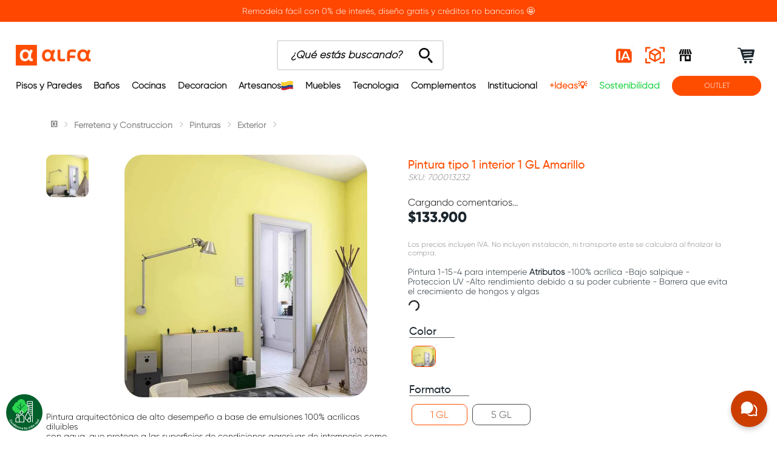

--- FILE ---
content_type: text/css
request_url: https://alfagresalfa.vtexassets.com/_v/public/assets/v1/bundle/css/asset.min.css?v=3&files=theme,alfagresalfa.alfagresalfa@12.0.90$style.common,alfagresalfa.alfagresalfa@12.0.90$style.small,alfagresalfa.alfagresalfa@12.0.90$style.notsmall,alfagresalfa.alfagresalfa@12.0.90$style.large,alfagresalfa.alfagresalfa@12.0.90$style.xlarge&files=fonts,989db2448f309bfdd99b513f37c84b8f5794d2b5&files=npm,animate.css@3.7.0/animate.min.css&files=react~vtex.render-runtime@8.136.1,common&files=react~vtex.store-components@3.178.5,Container,4,SearchBar,Logo,2,ProductImages,SKUSelector,DiscountBadge,ProductSpecifications,3&files=react~vtex.styleguide@9.146.16,0,29,15,1,Spinner,NumericStepper,Tooltip,27&files=react~vtex.flex-layout@0.21.5,0&files=react~vtex.admin-pages@4.59.0,HighlightOverlay&files=react~vtex.reviews-and-ratings@2.13.0,0&files=react~alfagresalfa.chat@0.0.4,Chat&files=react~alfagresalfa.components@10.3.82,NotificationBar,Countdown,OffersHeader,HeaderIcons,0,shortDescription,Especifications&files=react~vtex.modal-layout@0.14.2,0,ModalHeader&files=react~vtex.rich-text@0.16.1,index&files=react~vtex.product-identifier@0.5.0,ProductIdentifierProduct&files=react~vtex.slider@0.8.3,0&files=react~vtex.shelf@1.49.0,0&files=react~vtex.search@2.18.8,Autocomplete&files=react~vtex.wish-list@1.18.2,AddProductBtn&files=react~vtex.minicart@2.68.0,Minicart&files=react~vtex.availability-notify@1.13.1,AvailabilityNotifier&files=react~vtex.product-customizer@2.12.4,ProductAssemblyOptionInputValues&files=react~vtex.product-summary@2.91.1,ProductSummaryImage&files=react~vtex.login@2.69.1,1&files=overrides,vtex.product-list@0.37.5$overrides,alfagresalfa.kit-look@0.0.7$overrides,vtex.shelf-components@0.10.1$overrides,vtex.minicart@2.68.0$overrides,vtex.product-comparison@0.20.0$overrides,alfagresalfa.alfagresalfa@12.0.90$overrides,alfagresalfa.alfagresalfa@12.0.90$fonts&workspace=master
body_size: 97838
content:
@import url(https://fonts.googleapis.com/css2?family=Poppins:ital,wght@0,100;0,200;0,300;0,400;0,500;0,600;0,700;0,800;0,900;1,100;1,200;1,300;1,400;1,500;1,600;1,700;1,800;1,900&display=swap);html{line-height:1.15;-ms-text-size-adjust:100%;-webkit-text-size-adjust:100%}body{margin:0}article,aside,footer,header,nav,section{display:block}h1{font-size:2em;margin:.67em 0}figcaption,figure,main{display:block}figure{margin:1em 40px}hr{box-sizing:content-box;height:0;overflow:visible}pre{font-family:monospace,monospace;font-size:1em}a{background-color:transparent;-webkit-text-decoration-skip:objects}abbr[title]{border-bottom:none;text-decoration:underline;-webkit-text-decoration:underline dotted;text-decoration:underline dotted}b,strong{font-weight:inherit;font-weight:bolder}code,kbd,samp{font-family:monospace,monospace;font-size:1em}dfn{font-style:italic}mark{background-color:#ff0;color:#000}small{font-size:80%}sub,sup{font-size:75%;line-height:0;position:relative;vertical-align:baseline}sub{bottom:-.25em}sup{top:-.5em}audio,video{display:inline-block}audio:not([controls]){display:none;height:0}img{border-style:none}svg:not(:root){overflow:hidden}button,input,optgroup,select,textarea{font-family:sans-serif;font-size:100%;line-height:1.15;margin:0}button,input{overflow:visible}button,select{text-transform:none}[type=reset],[type=submit],button,html [type=button]{-webkit-appearance:button}[type=button]::-moz-focus-inner,[type=reset]::-moz-focus-inner,[type=submit]::-moz-focus-inner,button::-moz-focus-inner{border-style:none;padding:0}[type=button]:-moz-focusring,[type=reset]:-moz-focusring,[type=submit]:-moz-focusring,button:-moz-focusring{outline:1px dotted ButtonText}fieldset{padding:.35em .75em .625em}legend{box-sizing:border-box;color:inherit;display:table;max-width:100%;padding:0;white-space:normal}progress{display:inline-block;vertical-align:baseline}textarea{overflow:auto}[type=checkbox],[type=radio]{box-sizing:border-box;padding:0}[type=number]::-webkit-inner-spin-button,[type=number]::-webkit-outer-spin-button{height:auto}[type=search]{-webkit-appearance:textfield;outline-offset:-2px}[type=search]::-webkit-search-cancel-button,[type=search]::-webkit-search-decoration{-webkit-appearance:none}::-webkit-file-upload-button{-webkit-appearance:button;font:inherit}details,menu{display:block}summary{display:list-item}canvas{display:inline-block}[hidden],template{display:none}.aspect-ratio{height:0;position:relative}.aspect-ratio--16x9{padding-bottom:56.25%}.aspect-ratio--9x16{padding-bottom:177.77%}.aspect-ratio--4x3{padding-bottom:75%}.aspect-ratio--3x4{padding-bottom:133.33%}.aspect-ratio--6x4{padding-bottom:66.6%}.aspect-ratio--4x6{padding-bottom:150%}.aspect-ratio--8x5{padding-bottom:62.5%}.aspect-ratio--5x8{padding-bottom:160%}.aspect-ratio--7x5{padding-bottom:71.42%}.aspect-ratio--5x7{padding-bottom:140%}.aspect-ratio--1x1{padding-bottom:100%}.aspect-ratio--object{position:absolute;top:0;right:0;bottom:0;left:0;width:100%;height:100%;z-index:100}.bg-rebel-pink{background-color:#f71963}.bg-heavy-rebel-pink{background-color:#dd1659}.bg-elite-purple{background-color:#8914cc}.bg-near-black{background-color:#3f3f40}.bg-dark-gray{background-color:#585959}.bg-mid-gray{background-color:#727273}.bg-gray{background-color:#979899}.bg-silver{background-color:#cacbcc}.bg-light-gray{background-color:#e3e4e6}.bg-light-silver{background-color:#f2f4f5}.bg-near-white{background-color:#f7f9fa}.bg-white{background-color:#fff}.bg-washed-blue{background-color:#edf4fa}.bg-light-blue{background-color:#cce8ff}.bg-blue{background-color:#368df7}.bg-heavy-blue{background-color:#2a6dbf}.bg-light-marine{background-color:#3d5980}.bg-marine{background-color:#25354d}.bg-serious-black{background-color:#142032}.bg-green{background-color:#8bc34a}.bg-washed-green{background-color:#eafce3}.bg-red{background-color:#ff4c4c}.bg-washed-red{background-color:#ffe6e6}.bg-yellow{background-color:#ffb100}.bg-washed-yellow{background-color:#fff6e0}.bg-black-90{background-color:rgba(0,0,0,.9)}.bg-black-80{background-color:rgba(0,0,0,.8)}.bg-black-70{background-color:rgba(0,0,0,.7)}.bg-black-60{background-color:rgba(0,0,0,.6)}.bg-black-50{background-color:rgba(0,0,0,.5)}.bg-black-40{background-color:rgba(0,0,0,.4)}.bg-black-30{background-color:rgba(0,0,0,.3)}.bg-black-20{background-color:rgba(0,0,0,.2)}.bg-black-10{background-color:rgba(0,0,0,.1)}.bg-black-05{background-color:transparent}.bg-black-025{background-color:rgba(0,0,0,.025)}.bg-black-0125{background-color:rgba(0,0,0,.0125)}.bg-white-90{background-color:hsla(0,0%,100%,.9)}.bg-white-80{background-color:hsla(0,0%,100%,.8)}.bg-white-70{background-color:hsla(0,0%,100%,.7)}.bg-white-60{background-color:hsla(0,0%,100%,.6)}.bg-white-50{background-color:hsla(0,0%,100%,.5)}.bg-white-40{background-color:hsla(0,0%,100%,.4)}.bg-white-30{background-color:hsla(0,0%,100%,.3)}.bg-white-20{background-color:hsla(0,0%,100%,.2)}.bg-white-10{background-color:hsla(0,0%,100%,.1)}.bg-white-05{background-color:hsla(0,0%,100%,.05)}.bg-white-025{background-color:hsla(0,0%,100%,.025)}.bg-white-0125{background-color:hsla(0,0%,100%,.0125)}.bg-orange{background-color:#ff4d00}.bg-base{background-color:#fff}.bg-action-primary,.bg-base--inverted{background-color:#000}.bg-action-secondary{background-color:#fff}.bg-emphasis{background-color:#f71963}.bg-disabled{background-color:#f2f4f5}.bg-success{background-color:#8bc34a}.bg-success--faded{background-color:#eafce3}.bg-danger{background-color:#ff4c4c}.bg-danger--faded{background-color:#ffe6e6}.bg-warning{background-color:#ffb100}.bg-warning--faded{background-color:#fff6e0}.bg-muted-1{background-color:#727273}.bg-muted-2{background-color:#979899}.bg-muted-3{background-color:#cacbcc}.bg-muted-4{background-color:#e3e4e6}.bg-muted-5{background-color:#f2f4f5}.bg-transparent{background-color:transparent}.cover{background-size:cover!important}.contain{background-size:contain!important}.bg-center{background-position:50%}.bg-center,.bg-top{background-repeat:no-repeat}.bg-top{background-position:top}.bg-right{background-position:100%}.bg-bottom,.bg-right{background-repeat:no-repeat}.bg-bottom{background-position:bottom}.bg-left{background-repeat:no-repeat;background-position:0}.ba{border-style:solid;border-width:1px}.bt{border-top-style:solid;border-top-width:1px}.br{border-right-style:solid;border-right-width:1px}.bb{border-bottom-style:solid;border-bottom-width:1px}.bl{border-left-style:solid;border-left-width:1px}.bn{border-style:none;border-width:0}.b--rebel-pink{border-color:#f71963}.b--heavy-rebel-pink{border-color:#dd1659}.b--elite-purple{border-color:#8914cc}.b--near-black{border-color:#3f3f40}.b--dark-gray{border-color:#585959}.b--mid-gray{border-color:#727273}.b--gray{border-color:#979899}.b--silver{border-color:#cacbcc}.b--light-gray{border-color:#e3e4e6}.b--light-silver{border-color:#f2f4f5}.b--near-white{border-color:#f7f9fa}.b--white{border-color:#fff}.b--washed-blue{border-color:#edf4fa}.b--light-blue{border-color:#cce8ff}.b--blue{border-color:#368df7}.b--heavy-blue{border-color:#2a6dbf}.b--light-marine{border-color:#3d5980}.b--marine{border-color:#25354d}.b--serious-black{border-color:#142032}.b--green{border-color:#8bc34a}.b--washed-green{border-color:#eafce3}.b--red{border-color:#ff4c4c}.b--washed-red{border-color:#ffe6e6}.b--yellow{border-color:#ffb100}.b--washed-yellow{border-color:#fff6e0}.b--black-90{border-color:rgba(0,0,0,.9)}.b--black-80{border-color:rgba(0,0,0,.8)}.b--black-70{border-color:rgba(0,0,0,.7)}.b--black-60{border-color:rgba(0,0,0,.6)}.b--black-50{border-color:rgba(0,0,0,.5)}.b--black-40{border-color:rgba(0,0,0,.4)}.b--black-30{border-color:rgba(0,0,0,.3)}.b--black-20{border-color:rgba(0,0,0,.2)}.b--black-10{border-color:rgba(0,0,0,.1)}.b--black-05{border-color:transparent}.b--black-025{border-color:rgba(0,0,0,.025)}.b--black-0125{border-color:rgba(0,0,0,.0125)}.b--white-90{border-color:hsla(0,0%,100%,.9)}.b--white-80{border-color:hsla(0,0%,100%,.8)}.b--white-70{border-color:hsla(0,0%,100%,.7)}.b--white-60{border-color:hsla(0,0%,100%,.6)}.b--white-50{border-color:hsla(0,0%,100%,.5)}.b--white-40{border-color:hsla(0,0%,100%,.4)}.b--white-30{border-color:hsla(0,0%,100%,.3)}.b--white-20{border-color:hsla(0,0%,100%,.2)}.b--white-10{border-color:hsla(0,0%,100%,.1)}.b--white-05{border-color:hsla(0,0%,100%,.05)}.b--white-025{border-color:hsla(0,0%,100%,.025)}.b--white-0125{border-color:hsla(0,0%,100%,.0125)}.b--orange{border-color:#ff4d00}.b--action-primary{border-color:#000}.b--action-secondary{border-color:#eef3f7}.b--emphasis{border-color:#f71963}.b--disabled{border-color:#e3e4e6}.b--success{border-color:#8bc34a}.b--success--faded{border-color:#eafce3}.b--danger{border-color:#ff4c4c}.b--danger--faded{border-color:#ffe6e6}.b--warning{border-color:#ffb100}.b--warning--faded{border-color:#fff6e0}.b--muted-1{border-color:#727273}.b--muted-2{border-color:#979899}.b--muted-3{border-color:#cacbcc}.b--muted-4{border-color:#e3e4e6}.b--muted-5{border-color:#f2f4f5}.b--transparent{border-color:transparent}.br0{border-radius:0}.br1{border-radius:.125rem}.br2{border-radius:.25rem}.br3{border-radius:.5rem}.br4{border-radius:1rem}.br-100{border-radius:100%}.br-pill{border-radius:9999px}.br--bottom{border-top-left-radius:0;border-top-right-radius:0}.br--top{border-bottom-right-radius:0}.br--right,.br--top{border-bottom-left-radius:0}.br--right{border-top-left-radius:0}.br--left{border-top-right-radius:0;border-bottom-right-radius:0}.b--dotted{border-style:dotted}.b--dashed{border-style:dashed}.b--solid{border-style:solid}.b--none{border-style:none}.bw0{border-width:0}.bw1{border-width:.125rem}.bw2{border-width:.25rem}.bw3{border-width:.5rem}.bw4{border-width:1rem}.bw5{border-width:2rem}.bt-0{border-top-width:0}.br-0{border-right-width:0}.bb-0{border-bottom-width:0}.bl-0{border-left-width:0}.shadow-1{box-shadow:0 0 4px 2px rgba(0,0,0,.2)}.shadow-2{box-shadow:0 0 8px 2px rgba(0,0,0,.2)}.shadow-3{box-shadow:2px 2px 4px 2px rgba(0,0,0,.2)}.shadow-4{box-shadow:2px 2px 8px 0 rgba(0,0,0,.2)}.shadow-5{box-shadow:4px 4px 8px 0 rgba(0,0,0,.2)}.border-box,a,article,aside,blockquote,body,code,dd,div,dl,dt,fieldset,figcaption,figure,footer,form,h1,h2,h3,h4,h5,h6,header,html,input[type=email],input[type=number],input[type=password],input[type=tel],input[type=text],input[type=url],legend,li,main,nav,ol,p,pre,section,table,td,textarea,th,tr,ul{box-sizing:border-box}.pre{overflow-x:auto;overflow-y:hidden;overflow:scroll}.pa0{padding:0}.ma0,.na0{margin:0}.pl0{padding-left:0}.ml0,.nl0{margin-left:0}.pr0{padding-right:0}.mr0,.nr0{margin-right:0}.pt0{padding-top:0}.mt0,.nt0{margin-top:0}.pb0{padding-bottom:0}.mb0,.nb0{margin-bottom:0}.pv0{padding-top:0;padding-bottom:0}.mv0,.nv0{margin-top:0;margin-bottom:0}.ph0{padding-left:0;padding-right:0}.mh0,.nh0{margin-left:0;margin-right:0}.pa1{padding:.125rem}.ma1{margin:.125rem}.na1{margin:-.125rem}.pl1{padding-left:.125rem}.ml1{margin-left:.125rem}.nl1{margin-left:-.125rem}.pr1{padding-right:.125rem}.mr1{margin-right:.125rem}.nr1{margin-right:-.125rem}.pt1{padding-top:.125rem}.mt1{margin-top:.125rem}.nt1{margin-top:-.125rem}.pb1{padding-bottom:.125rem}.mb1{margin-bottom:.125rem}.nb1{margin-bottom:-.125rem}.pv1{padding-top:.125rem;padding-bottom:.125rem}.mv1{margin-top:.125rem;margin-bottom:.125rem}.nv1{margin-top:-.125rem;margin-bottom:-.125rem}.ph1{padding-left:.125rem;padding-right:.125rem}.mh1{margin-left:.125rem;margin-right:.125rem}.nh1{margin-left:-.125rem;margin-right:-.125rem}.pa2{padding:.25rem}.ma2{margin:.25rem}.na2{margin:-.25rem}.pl2{padding-left:.25rem}.ml2{margin-left:.25rem}.nl2{margin-left:-.25rem}.pr2{padding-right:.25rem}.mr2{margin-right:.25rem}.nr2{margin-right:-.25rem}.pt2{padding-top:.25rem}.mt2{margin-top:.25rem}.nt2{margin-top:-.25rem}.pb2{padding-bottom:.25rem}.mb2{margin-bottom:.25rem}.nb2{margin-bottom:-.25rem}.pv2{padding-top:.25rem;padding-bottom:.25rem}.mv2{margin-top:.25rem;margin-bottom:.25rem}.nv2{margin-top:-.25rem;margin-bottom:-.25rem}.ph2{padding-left:.25rem;padding-right:.25rem}.mh2{margin-left:.25rem;margin-right:.25rem}.nh2{margin-left:-.25rem;margin-right:-.25rem}.pa3{padding:.5rem}.ma3{margin:.5rem}.na3{margin:-.5rem}.pl3{padding-left:.5rem}.ml3{margin-left:.5rem}.nl3{margin-left:-.5rem}.pr3{padding-right:.5rem}.mr3{margin-right:.5rem}.nr3{margin-right:-.5rem}.pt3{padding-top:.5rem}.mt3{margin-top:.5rem}.nt3{margin-top:-.5rem}.pb3{padding-bottom:.5rem}.mb3{margin-bottom:.5rem}.nb3{margin-bottom:-.5rem}.pv3{padding-top:.5rem;padding-bottom:.5rem}.mv3{margin-top:.5rem;margin-bottom:.5rem}.nv3{margin-top:-.5rem;margin-bottom:-.5rem}.ph3{padding-left:.5rem;padding-right:.5rem}.mh3{margin-left:.5rem;margin-right:.5rem}.nh3{margin-left:-.5rem;margin-right:-.5rem}.pa4{padding:.75rem}.ma4{margin:.75rem}.na4{margin:-.75rem}.pl4{padding-left:.75rem}.ml4{margin-left:.75rem}.nl4{margin-left:-.75rem}.pr4{padding-right:.75rem}.mr4{margin-right:.75rem}.nr4{margin-right:-.75rem}.pt4{padding-top:.75rem}.mt4{margin-top:.75rem}.nt4{margin-top:-.75rem}.pb4{padding-bottom:.75rem}.mb4{margin-bottom:.75rem}.nb4{margin-bottom:-.75rem}.pv4{padding-top:.75rem;padding-bottom:.75rem}.mv4{margin-top:.75rem;margin-bottom:.75rem}.nv4{margin-top:-.75rem;margin-bottom:-.75rem}.ph4{padding-left:.75rem;padding-right:.75rem}.mh4{margin-left:.75rem;margin-right:.75rem}.nh4{margin-left:-.75rem;margin-right:-.75rem}.pa5{padding:1rem}.ma5{margin:1rem}.na5{margin:-1rem}.pl5{padding-left:1rem}.ml5{margin-left:1rem}.nl5{margin-left:-1rem}.pr5{padding-right:1rem}.mr5{margin-right:1rem}.nr5{margin-right:-1rem}.pt5{padding-top:1rem}.mt5{margin-top:1rem}.nt5{margin-top:-1rem}.pb5{padding-bottom:1rem}.mb5{margin-bottom:1rem}.nb5{margin-bottom:-1rem}.pv5{padding-top:1rem;padding-bottom:1rem}.mv5{margin-top:1rem;margin-bottom:1rem}.nv5{margin-top:-1rem;margin-bottom:-1rem}.ph5{padding-left:1rem;padding-right:1rem}.mh5{margin-left:1rem;margin-right:1rem}.nh5{margin-left:-1rem;margin-right:-1rem}.pa6{padding:1.5rem}.ma6{margin:1.5rem}.na6{margin:-1.5rem}.pl6{padding-left:1.5rem}.ml6{margin-left:1.5rem}.nl6{margin-left:-1.5rem}.pr6{padding-right:1.5rem}.mr6{margin-right:1.5rem}.nr6{margin-right:-1.5rem}.pt6{padding-top:1.5rem}.mt6{margin-top:1.5rem}.nt6{margin-top:-1.5rem}.pb6{padding-bottom:1.5rem}.mb6{margin-bottom:1.5rem}.nb6{margin-bottom:-1.5rem}.pv6{padding-top:1.5rem;padding-bottom:1.5rem}.mv6{margin-top:1.5rem;margin-bottom:1.5rem}.nv6{margin-top:-1.5rem;margin-bottom:-1.5rem}.ph6{padding-left:1.5rem;padding-right:1.5rem}.mh6{margin-left:1.5rem;margin-right:1.5rem}.nh6{margin-left:-1.5rem;margin-right:-1.5rem}.pa7{padding:2rem}.ma7{margin:2rem}.na7{margin:-2rem}.pl7{padding-left:2rem}.ml7{margin-left:2rem}.nl7{margin-left:-2rem}.pr7{padding-right:2rem}.mr7{margin-right:2rem}.nr7{margin-right:-2rem}.pt7{padding-top:2rem}.mt7{margin-top:2rem}.nt7{margin-top:-2rem}.pb7{padding-bottom:2rem}.mb7{margin-bottom:2rem}.nb7{margin-bottom:-2rem}.pv7{padding-top:2rem;padding-bottom:2rem}.mv7{margin-top:2rem;margin-bottom:2rem}.nv7{margin-top:-2rem;margin-bottom:-2rem}.ph7{padding-left:2rem;padding-right:2rem}.mh7{margin-left:2rem;margin-right:2rem}.nh7{margin-left:-2rem;margin-right:-2rem}.pa8{padding:3rem}.ma8{margin:3rem}.na8{margin:-3rem}.pl8{padding-left:3rem}.ml8{margin-left:3rem}.nl8{margin-left:-3rem}.pr8{padding-right:3rem}.mr8{margin-right:3rem}.nr8{margin-right:-3rem}.pt8{padding-top:3rem}.mt8{margin-top:3rem}.nt8{margin-top:-3rem}.pb8{padding-bottom:3rem}.mb8{margin-bottom:3rem}.nb8{margin-bottom:-3rem}.pv8{padding-top:3rem;padding-bottom:3rem}.mv8{margin-top:3rem;margin-bottom:3rem}.nv8{margin-top:-3rem;margin-bottom:-3rem}.ph8{padding-left:3rem;padding-right:3rem}.mh8{margin-left:3rem;margin-right:3rem}.nh8{margin-left:-3rem;margin-right:-3rem}.pa9{padding:4rem}.ma9{margin:4rem}.na9{margin:-4rem}.pl9{padding-left:4rem}.ml9{margin-left:4rem}.nl9{margin-left:-4rem}.pr9{padding-right:4rem}.mr9{margin-right:4rem}.nr9{margin-right:-4rem}.pt9{padding-top:4rem}.mt9{margin-top:4rem}.nt9{margin-top:-4rem}.pb9{padding-bottom:4rem}.mb9{margin-bottom:4rem}.nb9{margin-bottom:-4rem}.pv9{padding-top:4rem;padding-bottom:4rem}.mv9{margin-top:4rem;margin-bottom:4rem}.nv9{margin-top:-4rem;margin-bottom:-4rem}.ph9{padding-left:4rem;padding-right:4rem}.mh9{margin-left:4rem;margin-right:4rem}.nh9{margin-left:-4rem;margin-right:-4rem}.pa10{padding:8rem}.ma10{margin:8rem}.na10{margin:-8rem}.pl10{padding-left:8rem}.ml10{margin-left:8rem}.nl10{margin-left:-8rem}.pr10{padding-right:8rem}.mr10{margin-right:8rem}.nr10{margin-right:-8rem}.pt10{padding-top:8rem}.mt10{margin-top:8rem}.nt10{margin-top:-8rem}.pb10{padding-bottom:8rem}.mb10{margin-bottom:8rem}.nb10{margin-bottom:-8rem}.pv10{padding-top:8rem;padding-bottom:8rem}.mv10{margin-top:8rem;margin-bottom:8rem}.nv10{margin-top:-8rem;margin-bottom:-8rem}.ph10{padding-left:8rem;padding-right:8rem}.mh10{margin-left:8rem;margin-right:8rem}.nh10{margin-left:-8rem;margin-right:-8rem}.pa11{padding:16rem}.ma11{margin:16rem}.na11{margin:-16rem}.pl11{padding-left:16rem}.ml11{margin-left:16rem}.nl11{margin-left:-16rem}.pr11{padding-right:16rem}.mr11{margin-right:16rem}.nr11{margin-right:-16rem}.pt11{padding-top:16rem}.mt11{margin-top:16rem}.nt11{margin-top:-16rem}.pb11{padding-bottom:16rem}.mb11{margin-bottom:16rem}.nb11{margin-bottom:-16rem}.pv11{padding-top:16rem;padding-bottom:16rem}.mv11{margin-top:16rem;margin-bottom:16rem}.nv11{margin-top:-16rem;margin-bottom:-16rem}.ph11{padding-left:16rem;padding-right:16rem}.mh11{margin-left:16rem;margin-right:16rem}.nh11{margin-left:-16rem;margin-right:-16rem}.top-0{top:0}.right-0{right:0}.bottom-0{bottom:0}.left-0{left:0}.top-1{top:1rem}.right-1{right:1rem}.bottom-1{bottom:1rem}.left-1{left:1rem}.top-2{top:2rem}.right-2{right:2rem}.bottom-2{bottom:2rem}.left-2{left:2rem}.top--1{top:-1rem}.right--1{right:-1rem}.bottom--1{bottom:-1rem}.left--1{left:-1rem}.top--2{top:-2rem}.right--2{right:-2rem}.bottom--2{bottom:-2rem}.left--2{left:-2rem}.absolute--fill{top:0;right:0;bottom:0;left:0}.cf:after,.cf:before{content:" ";display:table}.cf:after{clear:both}.cf{*zoom:1}.cl{clear:left}.cr{clear:right}.cb{clear:both}.cn{clear:none}.dn{display:none}.di{display:inline}.db{display:block}.dib{display:inline-block}.dit{display:inline-table}.dt{display:table}.dtc{display:table-cell}.dt-row{display:table-row}.dt-row-group{display:table-row-group}.dt-column{display:table-column}.dt-column-group{display:table-column-group}.dt--fixed{table-layout:fixed;width:100%}.flex{display:-webkit-box;display:flex}.inline-flex{display:-webkit-inline-box;display:inline-flex}.flex-auto{-webkit-box-flex:1;flex:1 1 auto;min-width:0;min-height:0}.flex-none{-webkit-box-flex:0;flex:none}.flex-column{-webkit-box-orient:vertical;flex-direction:column}.flex-column,.flex-row{-webkit-box-direction:normal}.flex-row{-webkit-box-orient:horizontal;flex-direction:row}.flex-wrap{flex-wrap:wrap}.flex-nowrap{flex-wrap:nowrap}.flex-wrap-reverse{flex-wrap:wrap-reverse}.flex-column-reverse{-webkit-box-orient:vertical;-webkit-box-direction:reverse;flex-direction:column-reverse}.flex-row-reverse{-webkit-box-orient:horizontal;-webkit-box-direction:reverse;flex-direction:row-reverse}.items-start{-webkit-box-align:start;align-items:flex-start}.items-end{-webkit-box-align:end;align-items:flex-end}.items-center{-webkit-box-align:center;align-items:center}.items-baseline{-webkit-box-align:baseline;align-items:baseline}.items-stretch{-webkit-box-align:stretch;align-items:stretch}.self-start{align-self:flex-start}.self-end{align-self:flex-end}.self-center{align-self:center}.self-baseline{align-self:baseline}.self-stretch{align-self:stretch}.justify-start{-webkit-box-pack:start;justify-content:flex-start}.justify-end{-webkit-box-pack:end;justify-content:flex-end}.justify-center{-webkit-box-pack:center;justify-content:center}.justify-between{-webkit-box-pack:justify;justify-content:space-between}.justify-around{justify-content:space-around}.content-start{align-content:flex-start}.content-end{align-content:flex-end}.content-center{align-content:center}.content-between{align-content:space-between}.content-around{align-content:space-around}.content-stretch{align-content:stretch}.order-0{-webkit-box-ordinal-group:1;order:0}.order-1{-webkit-box-ordinal-group:2;order:1}.order-2{-webkit-box-ordinal-group:3;order:2}.order-3{-webkit-box-ordinal-group:4;order:3}.order-4{-webkit-box-ordinal-group:5;order:4}.order-5{-webkit-box-ordinal-group:6;order:5}.order-6{-webkit-box-ordinal-group:7;order:6}.order-7{-webkit-box-ordinal-group:8;order:7}.order-8{-webkit-box-ordinal-group:9;order:8}.order-last{-webkit-box-ordinal-group:100000;order:99999}.flex-grow-0{-webkit-box-flex:0;flex-grow:0}.flex-grow-1{-webkit-box-flex:1;flex-grow:1}.flex-shrink-0{flex-shrink:0}.flex-shrink-1{flex-shrink:1}.fl{float:left}.fl,.fr{_display:inline}.fr{float:right}.fn{float:none}body,button,input,optgroup,select,textarea{-webkit-font-smoothing:antialiased;-moz-osx-font-smoothing:grayscale}.sans-serif,body,button,input,optgroup,select,textarea{font-family:-apple-system,BlinkMacSystemFont,avenir next,avenir,helvetica neue,helvetica,ubuntu,roboto,noto,segoe ui,arial,sans-serif}.code,code{font-family:Consolas,monaco,monospace}.i{font-style:italic}.fs-normal{font-style:normal}.input-reset{-webkit-appearance:none;-moz-appearance:none}.button-reset::-moz-focus-inner,.input-reset::-moz-focus-inner{border:0;padding:0}.link{text-decoration:none}.link,.link:active,.link:focus,.link:hover,.link:link,.link:visited{-webkit-transition:color .15s ease-in;transition:color .15s ease-in}.link:focus{outline:1px dotted currentColor}.list{list-style-type:none}.h1{height:1rem}.h2{height:2rem}.h3{height:4rem}.h4{height:8rem}.h5{height:16rem}.h-25{height:25%}.h-50{height:50%}.h-75{height:75%}.h-100{height:100%}.min-h-100{min-height:100%}.vh-25{height:25vh}.vh-50{height:50vh}.vh-75{height:75vh}.vh-100{height:100vh}.min-vh-100{min-height:100vh}.h-auto{height:auto}.h-inherit{height:inherit}.h-small{height:2rem;box-sizing:border-box}.min-h-small{min-height:2rem;box-sizing:border-box}.h-regular{height:2.5rem;box-sizing:border-box}.min-h-regular{min-height:2.5rem;box-sizing:border-box}.h-large{height:3rem;box-sizing:border-box}.min-h-large{min-height:3rem;box-sizing:border-box}.rebel-pink{color:#f71963}.heavy-rebel-pink{color:#dd1659}.elite-purple{color:#8914cc}.near-black{color:#3f3f40}.dark-gray{color:#585959}.mid-gray{color:#727273}.gray{color:#979899}.silver{color:#cacbcc}.light-gray{color:#e3e4e6}.light-silver{color:#f2f4f5}.near-white{color:#f7f9fa}.white{color:#fff}.washed-blue{color:#edf4fa}.light-blue{color:#cce8ff}.blue{color:#368df7}.heavy-blue{color:#2a6dbf}.light-marine{color:#3d5980}.marine{color:#25354d}.serious-black{color:#142032}.green{color:#8bc34a}.washed-green{color:#eafce3}.red{color:#ff4c4c}.washed-red{color:#ffe6e6}.yellow{color:#ffb100}.washed-yellow{color:#fff6e0}.black-90{color:rgba(0,0,0,.9)}.black-80{color:rgba(0,0,0,.8)}.black-70{color:rgba(0,0,0,.7)}.black-60{color:rgba(0,0,0,.6)}.black-50{color:rgba(0,0,0,.5)}.black-40{color:rgba(0,0,0,.4)}.black-30{color:rgba(0,0,0,.3)}.black-20{color:rgba(0,0,0,.2)}.black-10{color:rgba(0,0,0,.1)}.black-05{color:transparent}.black-025{color:rgba(0,0,0,.025)}.black-0125{color:rgba(0,0,0,.0125)}.white-90{color:hsla(0,0%,100%,.9)}.white-80{color:hsla(0,0%,100%,.8)}.white-70{color:hsla(0,0%,100%,.7)}.white-60{color:hsla(0,0%,100%,.6)}.white-50{color:hsla(0,0%,100%,.5)}.white-40{color:hsla(0,0%,100%,.4)}.white-30{color:hsla(0,0%,100%,.3)}.white-20{color:hsla(0,0%,100%,.2)}.white-10{color:hsla(0,0%,100%,.1)}.white-05{color:hsla(0,0%,100%,.05)}.white-025{color:hsla(0,0%,100%,.025)}.white-0125{color:hsla(0,0%,100%,.0125)}.orange{color:#ff4d00}.c-action-primary{color:#000}.c-action-secondary{color:#eef3f7}.c-link{color:#000}.c-emphasis{color:#f71963}.c-disabled{color:#979899}.c-success{color:#8bc34a}.c-success--faded{color:#eafce3}.c-danger{color:#ff4c4c}.c-danger--faded{color:#ffe6e6}.c-warning{color:#ffb100}.c-warning--faded{color:#fff6e0}.c-muted-1{color:#727273}.c-muted-2{color:#979899}.c-muted-3{color:#cacbcc}.c-muted-4{color:#e3e4e6}.c-muted-5{color:#f2f4f5}.c-on-base{color:#3f3f40}.c-on-action-primary,.c-on-base--inverted{color:#fff}.c-on-action-secondary{color:#000}.c-on-emphasis{color:#fff}.c-on-disabled{color:#979899}.c-on-success{color:#fff}.c-on-success--faded{color:#3f3f40}.c-on-danger{color:#fff}.c-on-danger--faded{color:#3f3f40}.c-on-warning{color:#fff}.c-on-warning--faded{color:#1a1a1a}.c-on-muted-1,.c-on-muted-2{color:#fff}.c-on-muted-3,.c-on-muted-4,.c-on-muted-5{color:#3f3f40}.c-on-black{color:#121212}.c-on-1B262E{color:#1b262e}.c-on-white{color:#fff}.hover-rebel-pink:focus,.hover-rebel-pink:hover{color:#f71963}.hover-heavy-rebel-pink:focus,.hover-heavy-rebel-pink:hover{color:#dd1659}.hover-elite-purple:focus,.hover-elite-purple:hover{color:#8914cc}.hover-near-black:focus,.hover-near-black:hover{color:#3f3f40}.hover-dark-gray:focus,.hover-dark-gray:hover{color:#585959}.hover-mid-gray:focus,.hover-mid-gray:hover{color:#727273}.hover-gray:focus,.hover-gray:hover{color:#979899}.hover-silver:focus,.hover-silver:hover{color:#cacbcc}.hover-light-gray:focus,.hover-light-gray:hover{color:#e3e4e6}.hover-light-silver:focus,.hover-light-silver:hover{color:#f2f4f5}.hover-near-white:focus,.hover-near-white:hover{color:#f7f9fa}.hover-white:focus,.hover-white:hover{color:#fff}.hover-washed-blue:focus,.hover-washed-blue:hover{color:#edf4fa}.hover-light-blue:focus,.hover-light-blue:hover{color:#cce8ff}.hover-blue:focus,.hover-blue:hover{color:#368df7}.hover-heavy-blue:focus,.hover-heavy-blue:hover{color:#2a6dbf}.hover-light-marine:focus,.hover-light-marine:hover{color:#3d5980}.hover-marine:focus,.hover-marine:hover{color:#25354d}.hover-serious-black:focus,.hover-serious-black:hover{color:#142032}.hover-green:focus,.hover-green:hover{color:#8bc34a}.hover-washed-green:focus,.hover-washed-green:hover{color:#eafce3}.hover-red:focus,.hover-red:hover{color:#ff4c4c}.hover-washed-red:focus,.hover-washed-red:hover{color:#ffe6e6}.hover-yellow:focus,.hover-yellow:hover{color:#ffb100}.hover-washed-yellow:focus,.hover-washed-yellow:hover{color:#fff6e0}.hover-black-90:focus,.hover-black-90:hover{color:rgba(0,0,0,.9)}.hover-black-80:focus,.hover-black-80:hover{color:rgba(0,0,0,.8)}.hover-black-70:focus,.hover-black-70:hover{color:rgba(0,0,0,.7)}.hover-black-60:focus,.hover-black-60:hover{color:rgba(0,0,0,.6)}.hover-black-50:focus,.hover-black-50:hover{color:rgba(0,0,0,.5)}.hover-black-40:focus,.hover-black-40:hover{color:rgba(0,0,0,.4)}.hover-black-30:focus,.hover-black-30:hover{color:rgba(0,0,0,.3)}.hover-black-20:focus,.hover-black-20:hover{color:rgba(0,0,0,.2)}.hover-black-10:focus,.hover-black-10:hover{color:rgba(0,0,0,.1)}.hover-black-05:focus,.hover-black-05:hover{color:transparent}.hover-black-025:focus,.hover-black-025:hover{color:rgba(0,0,0,.025)}.hover-black-0125:focus,.hover-black-0125:hover{color:rgba(0,0,0,.0125)}.hover-white-90:focus,.hover-white-90:hover{color:hsla(0,0%,100%,.9)}.hover-white-80:focus,.hover-white-80:hover{color:hsla(0,0%,100%,.8)}.hover-white-70:focus,.hover-white-70:hover{color:hsla(0,0%,100%,.7)}.hover-white-60:focus,.hover-white-60:hover{color:hsla(0,0%,100%,.6)}.hover-white-50:focus,.hover-white-50:hover{color:hsla(0,0%,100%,.5)}.hover-white-40:focus,.hover-white-40:hover{color:hsla(0,0%,100%,.4)}.hover-white-30:focus,.hover-white-30:hover{color:hsla(0,0%,100%,.3)}.hover-white-20:focus,.hover-white-20:hover{color:hsla(0,0%,100%,.2)}.hover-white-10:focus,.hover-white-10:hover{color:hsla(0,0%,100%,.1)}.hover-white-05:focus,.hover-white-05:hover{color:hsla(0,0%,100%,.05)}.hover-white-025:focus,.hover-white-025:hover{color:hsla(0,0%,100%,.025)}.hover-white-0125:focus,.hover-white-0125:hover{color:hsla(0,0%,100%,.0125)}.hover-orange:focus,.hover-orange:hover{color:#ff4d00}.hover-bg-rebel-pink:focus,.hover-bg-rebel-pink:hover{background-color:#f71963}.hover-b--rebel-pink:focus,.hover-b--rebel-pink:hover{border-color:#f71963}.hover-bg-heavy-rebel-pink:focus,.hover-bg-heavy-rebel-pink:hover{background-color:#dd1659}.hover-b--heavy-rebel-pink:focus,.hover-b--heavy-rebel-pink:hover{border-color:#dd1659}.hover-bg-elite-purple:focus,.hover-bg-elite-purple:hover{background-color:#8914cc}.hover-b--elite-purple:focus,.hover-b--elite-purple:hover{border-color:#8914cc}.hover-bg-near-black:focus,.hover-bg-near-black:hover{background-color:#3f3f40}.hover-b--near-black:focus,.hover-b--near-black:hover{border-color:#3f3f40}.hover-bg-dark-gray:focus,.hover-bg-dark-gray:hover{background-color:#585959}.hover-b--dark-gray:focus,.hover-b--dark-gray:hover{border-color:#585959}.hover-bg-mid-gray:focus,.hover-bg-mid-gray:hover{background-color:#727273}.hover-b--mid-gray:focus,.hover-b--mid-gray:hover{border-color:#727273}.hover-bg-gray:focus,.hover-bg-gray:hover{background-color:#979899}.hover-b--gray:focus,.hover-b--gray:hover{border-color:#979899}.hover-bg-silver:focus,.hover-bg-silver:hover{background-color:#cacbcc}.hover-b--silver:focus,.hover-b--silver:hover{border-color:#cacbcc}.hover-bg-light-gray:focus,.hover-bg-light-gray:hover{background-color:#e3e4e6}.hover-b--light-gray:focus,.hover-b--light-gray:hover{border-color:#e3e4e6}.hover-bg-light-silver:focus,.hover-bg-light-silver:hover{background-color:#f2f4f5}.hover-b--light-silver:focus,.hover-b--light-silver:hover{border-color:#f2f4f5}.hover-bg-near-white:focus,.hover-bg-near-white:hover{background-color:#f7f9fa}.hover-b--near-white:focus,.hover-b--near-white:hover{border-color:#f7f9fa}.hover-bg-white:focus,.hover-bg-white:hover{background-color:#fff}.hover-b--white:focus,.hover-b--white:hover{border-color:#fff}.hover-bg-washed-blue:focus,.hover-bg-washed-blue:hover{background-color:#edf4fa}.hover-b--washed-blue:focus,.hover-b--washed-blue:hover{border-color:#edf4fa}.hover-bg-light-blue:focus,.hover-bg-light-blue:hover{background-color:#cce8ff}.hover-b--light-blue:focus,.hover-b--light-blue:hover{border-color:#cce8ff}.hover-bg-blue:focus,.hover-bg-blue:hover{background-color:#368df7}.hover-b--blue:focus,.hover-b--blue:hover{border-color:#368df7}.hover-bg-heavy-blue:focus,.hover-bg-heavy-blue:hover{background-color:#2a6dbf}.hover-b--heavy-blue:focus,.hover-b--heavy-blue:hover{border-color:#2a6dbf}.hover-bg-light-marine:focus,.hover-bg-light-marine:hover{background-color:#3d5980}.hover-b--light-marine:focus,.hover-b--light-marine:hover{border-color:#3d5980}.hover-bg-marine:focus,.hover-bg-marine:hover{background-color:#25354d}.hover-b--marine:focus,.hover-b--marine:hover{border-color:#25354d}.hover-bg-serious-black:focus,.hover-bg-serious-black:hover{background-color:#142032}.hover-b--serious-black:focus,.hover-b--serious-black:hover{border-color:#142032}.hover-bg-green:focus,.hover-bg-green:hover{background-color:#8bc34a}.hover-b--green:focus,.hover-b--green:hover{border-color:#8bc34a}.hover-bg-washed-green:focus,.hover-bg-washed-green:hover{background-color:#eafce3}.hover-b--washed-green:focus,.hover-b--washed-green:hover{border-color:#eafce3}.hover-bg-red:focus,.hover-bg-red:hover{background-color:#ff4c4c}.hover-b--red:focus,.hover-b--red:hover{border-color:#ff4c4c}.hover-bg-washed-red:focus,.hover-bg-washed-red:hover{background-color:#ffe6e6}.hover-b--washed-red:focus,.hover-b--washed-red:hover{border-color:#ffe6e6}.hover-bg-yellow:focus,.hover-bg-yellow:hover{background-color:#ffb100}.hover-b--yellow:focus,.hover-b--yellow:hover{border-color:#ffb100}.hover-bg-washed-yellow:focus,.hover-bg-washed-yellow:hover{background-color:#fff6e0}.hover-b--washed-yellow:focus,.hover-b--washed-yellow:hover{border-color:#fff6e0}.hover-bg-black-90:focus,.hover-bg-black-90:hover{background-color:rgba(0,0,0,.9)}.hover-b--black-90:focus,.hover-b--black-90:hover{border-color:rgba(0,0,0,.9)}.hover-bg-black-80:focus,.hover-bg-black-80:hover{background-color:rgba(0,0,0,.8)}.hover-b--black-80:focus,.hover-b--black-80:hover{border-color:rgba(0,0,0,.8)}.hover-bg-black-70:focus,.hover-bg-black-70:hover{background-color:rgba(0,0,0,.7)}.hover-b--black-70:focus,.hover-b--black-70:hover{border-color:rgba(0,0,0,.7)}.hover-bg-black-60:focus,.hover-bg-black-60:hover{background-color:rgba(0,0,0,.6)}.hover-b--black-60:focus,.hover-b--black-60:hover{border-color:rgba(0,0,0,.6)}.hover-bg-black-50:focus,.hover-bg-black-50:hover{background-color:rgba(0,0,0,.5)}.hover-b--black-50:focus,.hover-b--black-50:hover{border-color:rgba(0,0,0,.5)}.hover-bg-black-40:focus,.hover-bg-black-40:hover{background-color:rgba(0,0,0,.4)}.hover-b--black-40:focus,.hover-b--black-40:hover{border-color:rgba(0,0,0,.4)}.hover-bg-black-30:focus,.hover-bg-black-30:hover{background-color:rgba(0,0,0,.3)}.hover-b--black-30:focus,.hover-b--black-30:hover{border-color:rgba(0,0,0,.3)}.hover-bg-black-20:focus,.hover-bg-black-20:hover{background-color:rgba(0,0,0,.2)}.hover-b--black-20:focus,.hover-b--black-20:hover{border-color:rgba(0,0,0,.2)}.hover-bg-black-10:focus,.hover-bg-black-10:hover{background-color:rgba(0,0,0,.1)}.hover-b--black-10:focus,.hover-b--black-10:hover{border-color:rgba(0,0,0,.1)}.hover-bg-black-05:focus,.hover-bg-black-05:hover{background-color:transparent}.hover-b--black-05:focus,.hover-b--black-05:hover{border-color:transparent}.hover-bg-black-025:focus,.hover-bg-black-025:hover{background-color:rgba(0,0,0,.025)}.hover-b--black-025:focus,.hover-b--black-025:hover{border-color:rgba(0,0,0,.025)}.hover-bg-black-0125:focus,.hover-bg-black-0125:hover{background-color:rgba(0,0,0,.0125)}.hover-b--black-0125:focus,.hover-b--black-0125:hover{border-color:rgba(0,0,0,.0125)}.hover-bg-white-90:focus,.hover-bg-white-90:hover{background-color:hsla(0,0%,100%,.9)}.hover-b--white-90:focus,.hover-b--white-90:hover{border-color:hsla(0,0%,100%,.9)}.hover-bg-white-80:focus,.hover-bg-white-80:hover{background-color:hsla(0,0%,100%,.8)}.hover-b--white-80:focus,.hover-b--white-80:hover{border-color:hsla(0,0%,100%,.8)}.hover-bg-white-70:focus,.hover-bg-white-70:hover{background-color:hsla(0,0%,100%,.7)}.hover-b--white-70:focus,.hover-b--white-70:hover{border-color:hsla(0,0%,100%,.7)}.hover-bg-white-60:focus,.hover-bg-white-60:hover{background-color:hsla(0,0%,100%,.6)}.hover-b--white-60:focus,.hover-b--white-60:hover{border-color:hsla(0,0%,100%,.6)}.hover-bg-white-50:focus,.hover-bg-white-50:hover{background-color:hsla(0,0%,100%,.5)}.hover-b--white-50:focus,.hover-b--white-50:hover{border-color:hsla(0,0%,100%,.5)}.hover-bg-white-40:focus,.hover-bg-white-40:hover{background-color:hsla(0,0%,100%,.4)}.hover-b--white-40:focus,.hover-b--white-40:hover{border-color:hsla(0,0%,100%,.4)}.hover-bg-white-30:focus,.hover-bg-white-30:hover{background-color:hsla(0,0%,100%,.3)}.hover-b--white-30:focus,.hover-b--white-30:hover{border-color:hsla(0,0%,100%,.3)}.hover-bg-white-20:focus,.hover-bg-white-20:hover{background-color:hsla(0,0%,100%,.2)}.hover-b--white-20:focus,.hover-b--white-20:hover{border-color:hsla(0,0%,100%,.2)}.hover-bg-white-10:focus,.hover-bg-white-10:hover{background-color:hsla(0,0%,100%,.1)}.hover-b--white-10:focus,.hover-b--white-10:hover{border-color:hsla(0,0%,100%,.1)}.hover-bg-white-05:focus,.hover-bg-white-05:hover{background-color:hsla(0,0%,100%,.05)}.hover-b--white-05:focus,.hover-b--white-05:hover{border-color:hsla(0,0%,100%,.05)}.hover-bg-white-025:focus,.hover-bg-white-025:hover{background-color:hsla(0,0%,100%,.025)}.hover-b--white-025:focus,.hover-b--white-025:hover{border-color:hsla(0,0%,100%,.025)}.hover-bg-white-0125:focus,.hover-bg-white-0125:hover{background-color:hsla(0,0%,100%,.0125)}.hover-b--white-0125:focus,.hover-b--white-0125:hover{border-color:hsla(0,0%,100%,.0125)}.hover-bg-orange:focus,.hover-bg-orange:hover{background-color:#ff4d00}.hover-b--orange:focus,.hover-b--orange:hover{border-color:#ff4d00}.hover-bg-transparent:focus,.hover-bg-transparent:hover{background-color:transparent}.hover-b--transparent:focus,.hover-b--transparent:hover{border-color:transparent}.hover-c-action-primary:focus,.hover-c-action-primary:hover{color:#072c75}.hover-c-action-secondary:focus,.hover-c-action-secondary:hover{color:#fff}.hover-c-link:focus,.hover-c-link:hover{color:#ff4d00}.hover-c-emphasis:focus,.hover-c-emphasis:hover{color:#dd1659}.hover-c-success:focus,.hover-c-success:hover{color:#8bc34a}.hover-c-success--faded:focus,.hover-c-success--faded:hover{color:#eafce3}.hover-c-danger:focus,.hover-c-danger:hover{color:#e13232}.hover-c-danger--faded:focus,.hover-c-danger--faded:hover{color:#ffe6e6}.hover-c-warning:focus,.hover-c-warning:hover{color:#ffb100}.hover-c-warning--faded:focus,.hover-c-warning--faded:hover{color:#fff6e0}.hover-c-on-action-primary:focus,.hover-c-on-action-primary:hover{color:#fff}.hover-c-on-action-secondary:focus,.hover-c-on-action-secondary:hover{color:#000}.hover-c-on-emphasis:focus,.hover-c-on-emphasis:hover,.hover-c-on-success:focus,.hover-c-on-success:hover{color:#fff}.hover-c-on-success--faded:focus,.hover-c-on-success--faded:hover{color:#3f3f40}.hover-c-on-danger:focus,.hover-c-on-danger:hover{color:#fff}.hover-c-on-danger--faded:focus,.hover-c-on-danger--faded:hover{color:#3f3f40}.hover-c-on-warning:focus,.hover-c-on-warning:hover{color:#fff}.hover-c-on-warning--faded:focus,.hover-c-on-warning--faded:hover{color:#1a1a1a}.visited-c-link:visited{color:#0c389f}.hover-bg-action-primary:focus,.hover-bg-action-primary:hover{background-color:#072c75}.hover-bg-action-secondary:focus,.hover-bg-action-secondary:hover{background-color:#fff}.hover-bg-emphasis:focus,.hover-bg-emphasis:hover{background-color:#dd1659}.hover-bg-success:focus,.hover-bg-success:hover{background-color:#8bc34a}.hover-bg-success--faded:focus,.hover-bg-success--faded:hover{background-color:#eafce3}.hover-bg-danger:focus,.hover-bg-danger:hover{background-color:#e13232}.hover-bg-danger--faded:focus,.hover-bg-danger--faded:hover{background-color:#ffe6e6}.hover-bg-warning:focus,.hover-bg-warning:hover{background-color:#ffb100}.hover-bg-warning--faded:focus,.hover-bg-warning--faded:hover{background-color:#fff6e0}.hover-bg-muted-1:focus,.hover-bg-muted-1:hover{background-color:#727273}.hover-bg-muted-2:focus,.hover-bg-muted-2:hover{background-color:#979899}.hover-bg-muted-3:focus,.hover-bg-muted-3:hover{background-color:#cacbcc}.hover-bg-muted-4:focus,.hover-bg-muted-4:hover{background-color:#e3e4e6}.hover-bg-muted-5:focus,.hover-bg-muted-5:hover{background-color:#f2f4f5}.hover-b--action-primary:focus,.hover-b--action-primary:hover{border-color:#072c75}.hover-b--action-secondary:focus,.hover-b--action-secondary:hover{border-color:#fff}.hover-b--emphasis:focus,.hover-b--emphasis:hover{border-color:#dd1659}.hover-b--success:focus,.hover-b--success:hover{border-color:#8bc34a}.hover-b--success--faded:focus,.hover-b--success--faded:hover{border-color:#eafce3}.hover-b--danger:focus,.hover-b--danger:hover{border-color:#e13232}.hover-b--danger--faded:focus,.hover-b--danger--faded:hover{border-color:#ffe6e6}.hover-b--warning:focus,.hover-b--warning:hover{border-color:#ffb100}.hover-b--warning--faded:focus,.hover-b--warning--faded:hover{border-color:#fff6e0}.hover-b--muted-1:focus,.hover-b--muted-1:hover{border-color:#727273}.hover-b--muted-2:focus,.hover-b--muted-2:hover{border-color:#979899}.hover-b--muted-3:focus,.hover-b--muted-3:hover{border-color:#cacbcc}.hover-b--muted-4:focus,.hover-b--muted-4:hover{border-color:#e3e4e6}.hover-b--muted-5:focus,.hover-b--muted-5:hover{border-color:#f2f4f5}.active-c-link:active{color:#0c389f}.active-c-emphasis:active{color:#dd1659}.active-c-success:active{color:#8bc34a}.active-c-success--faded:active{color:#eafce3}.active-c-danger:active{color:#ff4c4c}.active-c-danger--faded:active{color:#ffe6e6}.active-c-warning:active{color:#ffb100}.active-c-warning--faded:active{color:#fff6e0}.active-c-on-action-primary:active{color:#fff}.active-c-on-action-secondary:active{color:#000}.active-c-on-emphasis:active,.active-c-on-success:active{color:#fff}.active-c-on-success--faded:active{color:#3f3f40}.active-c-on-danger:active{color:#fff}.active-c-on-danger--faded:active{color:#3f3f40}.active-c-on-warning:active{color:#fff}.active-c-on-warning--faded:active{color:#1a1a1a}.active-bg-action-primary:active{background-color:#0c389f}.active-bg-action-secondary:active{background-color:#d2defc}.active-bg-emphasis:active{background-color:#dd1659}.active-bg-success:active{background-color:#8bc34a}.active-bg-success--faded:active{background-color:#eafce3}.active-bg-danger:active{background-color:#ff4c4c}.active-bg-danger--faded:active{background-color:#ffe6e6}.active-bg-warning:active{background-color:#ffb100}.active-bg-warning--faded:active{background-color:#fff6e0}.active-bg-muted-1:active{background-color:#727273}.active-bg-muted-2:active{background-color:#979899}.active-bg-muted-3:active{background-color:#cacbcc}.active-bg-muted-4:active{background-color:#e3e4e6}.active-bg-muted-5:active{background-color:#f2f4f5}.active-b--action-primary:active{border-color:#0c389f}.active-b--action-secondary:active{border-color:#d2defc}.active-b--emphasis:active{border-color:#dd1659}.active-b--success:active{border-color:#8bc34a}.active-b--success--faded:active{border-color:#eafce3}.active-b--danger:active{border-color:#ff4c4c}.active-b--danger--faded:active{border-color:#ffe6e6}.active-b--warning:active{border-color:#ffb100}.active-b--warning--faded:active{border-color:#fff6e0}.active-b--muted-1:active{border-color:#727273}.active-b--muted-2:active{border-color:#979899}.active-b--muted-3:active{border-color:#cacbcc}.active-b--muted-4:active{border-color:#e3e4e6}.active-b--muted-5:active{border-color:#f2f4f5}.active-bg-transparent:active,.hover-bg-transparent:focus,.hover-bg-transparent:hover{background-color:transparent}.hover-b--transparent:focus,.hover-b--transparent:hover,active-b--transparent:active{border-color:transparent}img{max-width:100%}.tracked{letter-spacing:.1em}.tracked-tight{letter-spacing:-.05em}.tracked-mega{letter-spacing:.25em}.lh-solid{line-height:1}.lh-title{line-height:1.25}.lh-copy{line-height:1.5}.mw1{max-width:1rem}.mw2{max-width:2rem}.mw3{max-width:4rem}.mw4{max-width:8rem}.mw5{max-width:16rem}.mw6{max-width:32rem}.mw7{max-width:48rem}.mw8{max-width:64rem}.mw9{max-width:96rem}.mw-none{max-width:none}.mw-100{max-width:100%}.nested-copy-line-height ol,.nested-copy-line-height p,.nested-copy-line-height ul{line-height:1.5}.nested-headline-line-height h1,.nested-headline-line-height h2,.nested-headline-line-height h3,.nested-headline-line-height h4,.nested-headline-line-height h5,.nested-headline-line-height h6{line-height:1.25}.nested-list-reset ol,.nested-list-reset ul{padding-left:0;margin-left:0;list-style-type:none}.nested-copy-indent p+p{text-indent:1em;margin-top:0;margin-bottom:0}.nested-copy-separator p+p{margin-top:1.5em}.nested-img img{width:100%;max-width:100%;display:block}.nested-links a{color:#368df7}.nested-links a,.nested-links a:focus,.nested-links a:hover{-webkit-transition:color .15s ease-in;transition:color .15s ease-in}.nested-links a:focus,.nested-links a:hover{color:#cce8ff}.dim{opacity:1}.dim,.dim:focus,.dim:hover{-webkit-transition:opacity .15s ease-in;transition:opacity .15s ease-in}.dim:focus,.dim:hover{opacity:.5}.dim:active{opacity:.8;-webkit-transition:opacity .15s ease-out;transition:opacity .15s ease-out}.glow,.glow:focus,.glow:hover{-webkit-transition:opacity .15s ease-in;transition:opacity .15s ease-in}.glow:focus,.glow:hover{opacity:1}.hide-child .child{opacity:0;-webkit-transition:opacity .15s ease-in;transition:opacity .15s ease-in}.hide-child:active .child,.hide-child:focus .child,.hide-child:hover .child{opacity:1;-webkit-transition:opacity .15s ease-in;transition:opacity .15s ease-in}.underline-hover:focus,.underline-hover:hover{text-decoration:underline}.grow{-moz-osx-font-smoothing:grayscale;-webkit-backface-visibility:hidden;backface-visibility:hidden;-webkit-transform:translateZ(0);transform:translateZ(0);-webkit-transition:-webkit-transform .25s ease-out;transition:-webkit-transform .25s ease-out;transition:transform .25s ease-out;transition:transform .25s ease-out,-webkit-transform .25s ease-out}.grow:focus,.grow:hover{-webkit-transform:scale(1.05);transform:scale(1.05)}.grow:active{-webkit-transform:scale(.9);transform:scale(.9)}.grow-large{-moz-osx-font-smoothing:grayscale;-webkit-backface-visibility:hidden;backface-visibility:hidden;-webkit-transform:translateZ(0);transform:translateZ(0);-webkit-transition:-webkit-transform .25s ease-in-out;transition:-webkit-transform .25s ease-in-out;transition:transform .25s ease-in-out;transition:transform .25s ease-in-out,-webkit-transform .25s ease-in-out}.grow-large:focus,.grow-large:hover{-webkit-transform:scale(1.2);transform:scale(1.2)}.grow-large:active{-webkit-transform:scale(.95);transform:scale(.95)}.pointer:hover,.shadow-hover{cursor:pointer}.shadow-hover{position:relative;-webkit-transition:all .5s cubic-bezier(.165,.84,.44,1);transition:all .5s cubic-bezier(.165,.84,.44,1)}.shadow-hover:after{content:"";box-shadow:0 0 16px 2px rgba(0,0,0,.2);border-radius:inherit;opacity:0;position:absolute;top:0;left:0;width:100%;height:100%;z-index:-1;-webkit-transition:opacity .5s cubic-bezier(.165,.84,.44,1);transition:opacity .5s cubic-bezier(.165,.84,.44,1)}.shadow-hover:focus:after,.shadow-hover:hover:after{opacity:1}.bg-animate,.bg-animate:focus,.bg-animate:hover{-webkit-transition:background-color .15s ease-in-out;transition:background-color .15s ease-in-out}.o-100{opacity:1}.o-90{opacity:.9}.o-80{opacity:.8}.o-70{opacity:.7}.o-60{opacity:.6}.o-50{opacity:.5}.o-40{opacity:.4}.o-30{opacity:.3}.o-20{opacity:.2}.o-10{opacity:.1}.o-05{opacity:.05}.o-025{opacity:.025}.o-0{opacity:0}.rotate-45{-webkit-transform:rotate(45deg);transform:rotate(45deg)}.rotate-90{-webkit-transform:rotate(90deg);transform:rotate(90deg)}.rotate-135{-webkit-transform:rotate(135deg);transform:rotate(135deg)}.rotate-180{-webkit-transform:rotate(180deg);transform:rotate(180deg)}.rotate-225{-webkit-transform:rotate(225deg);transform:rotate(225deg)}.rotate-270{-webkit-transform:rotate(270deg);transform:rotate(270deg)}.rotate-315{-webkit-transform:rotate(315deg);transform:rotate(315deg)}.outline{outline:1px solid}.outline-transparent{outline:1px solid transparent}.outline-0{outline:0}.overflow-visible{overflow:visible}.overflow-hidden{overflow:hidden}.overflow-scroll{overflow:scroll}.overflow-auto{overflow:auto}.overflow-x-visible{overflow-x:visible}.overflow-x-hidden{overflow-x:hidden}.overflow-x-scroll{overflow-x:scroll}.overflow-x-auto{overflow-x:auto}.overflow-y-visible{overflow-y:visible}.overflow-y-hidden{overflow-y:hidden}.overflow-y-scroll{overflow-y:scroll}.overflow-y-auto{overflow-y:auto}.static{position:static}.relative{position:relative}.absolute{position:absolute}.fixed{position:fixed}.sticky{position:-webkit-sticky;position:sticky}.strike{text-decoration:line-through}.underline{text-decoration:underline}.no-underline{text-decoration:none}.tl{text-align:left}.tr{text-align:right}.tc{text-align:center}.tj{text-align:justify}.ttc{text-transform:capitalize}.ttl{text-transform:lowercase}.ttu{text-transform:uppercase}.ttn{text-transform:none}.v-base{vertical-align:baseline}.v-mid{vertical-align:middle}.v-top{vertical-align:top}.v-btm{vertical-align:bottom}.f1{font-size:3rem}.f2{font-size:2.25rem}.f3{font-size:1.5rem}.f4{font-size:1.25rem}.f5{font-size:1rem}.f6{font-size:.875rem}.f7{font-size:.75rem}.measure{max-width:30em}.measure-wide{max-width:34em}.measure-narrow{max-width:20em}.small-caps{font-variant:small-caps}.indent{text-indent:1em;margin-top:0;margin-bottom:0}.truncate{white-space:nowrap;overflow:hidden;text-overflow:ellipsis}.t-heading-1{font-size:3rem}.t-heading-1,.t-heading-2{font-family:Gilroy Extra Bold;font-weight:700;text-transform:none;letter-spacing:0}.t-heading-2{font-size:2.25rem}.t-heading-3{font-family:Gilroy Light;font-weight:700;font-size:1.75rem;text-transform:none;letter-spacing:0}.t-heading-4{font-size:1.5rem}.t-heading-4,.t-heading-5{font-family:Gilroy Light;font-weight:400;text-transform:none;letter-spacing:0}.t-heading-5{font-size:1.25rem}.t-heading-6{font-size:1.25rem}.t-body,.t-heading-6,body{font-family:Gilroy Light;font-weight:400;text-transform:none;letter-spacing:0}.t-body,body{font-size:1rem}.t-small{font-size:.875rem}.t-mini,.t-small{font-family:Gilroy Light;font-weight:400;text-transform:none;letter-spacing:0}.t-mini{font-size:.75rem}.t-action{font-size:1rem;text-transform:uppercase}.t-action,.t-action--small{font-family:Gilroy Light;font-weight:500;letter-spacing:0}.t-action--small{font-size:.875rem;text-transform:none}.t-action--large{font-family:Gilroy Light;font-weight:500;font-size:1.25rem;text-transform:uppercase;letter-spacing:0}.t-code{font-family:Consolas,monaco,monospace;font-size:1rem}.t-code,.t-heading-7{font-weight:400;text-transform:none;letter-spacing:0}.t-heading-7{font-family:Gilroy Light;font-size:1.1rem}.t-heading-8{font-size:1rem}.t-heading-8,.t-heading-9{font-family:Gilroy Light;font-weight:400;text-transform:none;letter-spacing:0}.t-heading-9{font-size:.8rem}.normal{font-weight:400}.b{font-weight:700}.fw1{font-weight:100}.fw2{font-weight:200}.fw3{font-weight:300}.fw4{font-weight:400}.fw5{font-weight:500}.fw6{font-weight:600}.fw7{font-weight:700}.fw8{font-weight:800}.fw9{font-weight:900}.overflow-container{overflow-y:scroll}.center{margin-left:auto}.center,.mr-auto{margin-right:auto}.ml-auto{margin-left:auto}.clip{position:fixed!important;_position:absolute!important;clip:rect(1px 1px 1px 1px);clip:rect(1px,1px,1px,1px)}.ws-normal{white-space:normal}.nowrap{white-space:nowrap}.pre{white-space:pre}.w1{width:1rem}.w2{width:2rem}.w3{width:4rem}.w4{width:8rem}.w5{width:16rem}.w-10{width:10%}.w-20{width:20%}.w-25{width:25%}.w-30{width:30%}.w-33{width:33%}.w-34{width:34%}.w-40{width:40%}.w-50{width:50%}.w-60{width:60%}.w-70{width:70%}.w-75{width:75%}.w-80{width:80%}.w-90{width:90%}.w-100{width:100%}.w-third{width:33.33333%}.w-two-thirds{width:66.66667%}.w-auto{width:auto}.vw-10{width:10vw}.vw-20{width:20vw}.vw-25{width:25vw}.vw-30{width:30vw}.vw-33{width:33vw}.vw-34{width:34vw}.vw-40{width:40vw}.vw-50{width:50vw}.vw-60{width:60vw}.vw-70{width:70vw}.vw-75{width:75vw}.vw-80{width:80vw}.vw-90{width:90vw}.vw-100{width:100vw}.vw-third{width:33.33333vw}.vw-two-thirds{width:66.66667vw}.z-0{z-index:0}.z-1{z-index:1}.z-2{z-index:2}.z-3{z-index:3}.z-4{z-index:4}.z-5{z-index:5}.z-999{z-index:999}.z-9999{z-index:9999}.z-max{z-index:2147483647}.z-inherit{z-index:inherit}.z-initial{z-index:auto}.z-unset{z-index:unset}@media screen and (min-width:20em){.aspect-ratio-s{height:0;position:relative}.aspect-ratio--16x9-s{padding-bottom:56.25%}.aspect-ratio--9x16-s{padding-bottom:177.77%}.aspect-ratio--4x3-s{padding-bottom:75%}.aspect-ratio--3x4-s{padding-bottom:133.33%}.aspect-ratio--6x4-s{padding-bottom:66.6%}.aspect-ratio--4x6-s{padding-bottom:150%}.aspect-ratio--8x5-s{padding-bottom:62.5%}.aspect-ratio--5x8-s{padding-bottom:160%}.aspect-ratio--7x5-s{padding-bottom:71.42%}.aspect-ratio--5x7-s{padding-bottom:140%}.aspect-ratio--1x1-s{padding-bottom:100%}.aspect-ratio--object-s{position:absolute;top:0;right:0;bottom:0;left:0;width:100%;height:100%;z-index:100}.cover-s{background-size:cover!important}.contain-s{background-size:contain!important}.bg-center-s{background-position:50%}.bg-center-s,.bg-top-s{background-repeat:no-repeat}.bg-top-s{background-position:top}.bg-right-s{background-position:100%}.bg-bottom-s,.bg-right-s{background-repeat:no-repeat}.bg-bottom-s{background-position:bottom}.bg-left-s{background-repeat:no-repeat;background-position:0}.ba-s{border-style:solid;border-width:1px}.bt-s{border-top-style:solid;border-top-width:1px}.br-s{border-right-style:solid;border-right-width:1px}.bb-s{border-bottom-style:solid;border-bottom-width:1px}.bl-s{border-left-style:solid;border-left-width:1px}.bn-s{border-style:none;border-width:0}.br0-s{border-radius:0}.br1-s{border-radius:.125rem}.br2-s{border-radius:.25rem}.br3-s{border-radius:.5rem}.br4-s{border-radius:1rem}.br-100-s{border-radius:100%}.br-pill-s{border-radius:9999px}.br--bottom-s{border-top-left-radius:0;border-top-right-radius:0}.br--top-s{border-bottom-right-radius:0}.br--right-s,.br--top-s{border-bottom-left-radius:0}.br--right-s{border-top-left-radius:0}.br--left-s{border-top-right-radius:0;border-bottom-right-radius:0}.b--dotted-s{border-style:dotted}.b--dashed-s{border-style:dashed}.b--solid-s{border-style:solid}.b--none-s{border-style:none}.bw0-s{border-width:0}.bw1-s{border-width:.125rem}.bw2-s{border-width:.25rem}.bw3-s{border-width:.5rem}.bw4-s{border-width:1rem}.bw5-s{border-width:2rem}.bt-0-s{border-top-width:0}.br-0-s{border-right-width:0}.bb-0-s{border-bottom-width:0}.bl-0-s{border-left-width:0}.shadow-1-s{box-shadow:0 0 4px 2px rgba(0,0,0,.2)}.shadow-2-s{box-shadow:0 0 8px 2px rgba(0,0,0,.2)}.shadow-3-s{box-shadow:2px 2px 4px 2px rgba(0,0,0,.2)}.shadow-4-s{box-shadow:2px 2px 8px 0 rgba(0,0,0,.2)}.shadow-5-s{box-shadow:4px 4px 8px 0 rgba(0,0,0,.2)}.pa0-s{padding:0}.ma0-s,.na0-s{margin:0}.pl0-s{padding-left:0}.ml0-s,.nl0-s{margin-left:0}.pr0-s{padding-right:0}.mr0-s,.nr0-s{margin-right:0}.pt0-s{padding-top:0}.mt0-s,.nt0-s{margin-top:0}.pb0-s{padding-bottom:0}.mb0-s,.nb0-s{margin-bottom:0}.pv0-s{padding-top:0;padding-bottom:0}.mv0-s,.nv0-s{margin-top:0;margin-bottom:0}.ph0-s{padding-left:0;padding-right:0}.mh0-s,.nh0-s{margin-left:0;margin-right:0}.pa1-s{padding:.125rem}.ma1-s{margin:.125rem}.na1-s{margin:-.125rem}.pl1-s{padding-left:.125rem}.ml1-s{margin-left:.125rem}.nl1-s{margin-left:-.125rem}.pr1-s{padding-right:.125rem}.mr1-s{margin-right:.125rem}.nr1-s{margin-right:-.125rem}.pt1-s{padding-top:.125rem}.mt1-s{margin-top:.125rem}.nt1-s{margin-top:-.125rem}.pb1-s{padding-bottom:.125rem}.mb1-s{margin-bottom:.125rem}.nb1-s{margin-bottom:-.125rem}.pv1-s{padding-top:.125rem;padding-bottom:.125rem}.mv1-s{margin-top:.125rem;margin-bottom:.125rem}.nv1-s{margin-top:-.125rem;margin-bottom:-.125rem}.ph1-s{padding-left:.125rem;padding-right:.125rem}.mh1-s{margin-left:.125rem;margin-right:.125rem}.nh1-s{margin-left:-.125rem;margin-right:-.125rem}.pa2-s{padding:.25rem}.ma2-s{margin:.25rem}.na2-s{margin:-.25rem}.pl2-s{padding-left:.25rem}.ml2-s{margin-left:.25rem}.nl2-s{margin-left:-.25rem}.pr2-s{padding-right:.25rem}.mr2-s{margin-right:.25rem}.nr2-s{margin-right:-.25rem}.pt2-s{padding-top:.25rem}.mt2-s{margin-top:.25rem}.nt2-s{margin-top:-.25rem}.pb2-s{padding-bottom:.25rem}.mb2-s{margin-bottom:.25rem}.nb2-s{margin-bottom:-.25rem}.pv2-s{padding-top:.25rem;padding-bottom:.25rem}.mv2-s{margin-top:.25rem;margin-bottom:.25rem}.nv2-s{margin-top:-.25rem;margin-bottom:-.25rem}.ph2-s{padding-left:.25rem;padding-right:.25rem}.mh2-s{margin-left:.25rem;margin-right:.25rem}.nh2-s{margin-left:-.25rem;margin-right:-.25rem}.pa3-s{padding:.5rem}.ma3-s{margin:.5rem}.na3-s{margin:-.5rem}.pl3-s{padding-left:.5rem}.ml3-s{margin-left:.5rem}.nl3-s{margin-left:-.5rem}.pr3-s{padding-right:.5rem}.mr3-s{margin-right:.5rem}.nr3-s{margin-right:-.5rem}.pt3-s{padding-top:.5rem}.mt3-s{margin-top:.5rem}.nt3-s{margin-top:-.5rem}.pb3-s{padding-bottom:.5rem}.mb3-s{margin-bottom:.5rem}.nb3-s{margin-bottom:-.5rem}.pv3-s{padding-top:.5rem;padding-bottom:.5rem}.mv3-s{margin-top:.5rem;margin-bottom:.5rem}.nv3-s{margin-top:-.5rem;margin-bottom:-.5rem}.ph3-s{padding-left:.5rem;padding-right:.5rem}.mh3-s{margin-left:.5rem;margin-right:.5rem}.nh3-s{margin-left:-.5rem;margin-right:-.5rem}.pa4-s{padding:.75rem}.ma4-s{margin:.75rem}.na4-s{margin:-.75rem}.pl4-s{padding-left:.75rem}.ml4-s{margin-left:.75rem}.nl4-s{margin-left:-.75rem}.pr4-s{padding-right:.75rem}.mr4-s{margin-right:.75rem}.nr4-s{margin-right:-.75rem}.pt4-s{padding-top:.75rem}.mt4-s{margin-top:.75rem}.nt4-s{margin-top:-.75rem}.pb4-s{padding-bottom:.75rem}.mb4-s{margin-bottom:.75rem}.nb4-s{margin-bottom:-.75rem}.pv4-s{padding-top:.75rem;padding-bottom:.75rem}.mv4-s{margin-top:.75rem;margin-bottom:.75rem}.nv4-s{margin-top:-.75rem;margin-bottom:-.75rem}.ph4-s{padding-left:.75rem;padding-right:.75rem}.mh4-s{margin-left:.75rem;margin-right:.75rem}.nh4-s{margin-left:-.75rem;margin-right:-.75rem}.pa5-s{padding:1rem}.ma5-s{margin:1rem}.na5-s{margin:-1rem}.pl5-s{padding-left:1rem}.ml5-s{margin-left:1rem}.nl5-s{margin-left:-1rem}.pr5-s{padding-right:1rem}.mr5-s{margin-right:1rem}.nr5-s{margin-right:-1rem}.pt5-s{padding-top:1rem}.mt5-s{margin-top:1rem}.nt5-s{margin-top:-1rem}.pb5-s{padding-bottom:1rem}.mb5-s{margin-bottom:1rem}.nb5-s{margin-bottom:-1rem}.pv5-s{padding-top:1rem;padding-bottom:1rem}.mv5-s{margin-top:1rem;margin-bottom:1rem}.nv5-s{margin-top:-1rem;margin-bottom:-1rem}.ph5-s{padding-left:1rem;padding-right:1rem}.mh5-s{margin-left:1rem;margin-right:1rem}.nh5-s{margin-left:-1rem;margin-right:-1rem}.pa6-s{padding:1.5rem}.ma6-s{margin:1.5rem}.na6-s{margin:-1.5rem}.pl6-s{padding-left:1.5rem}.ml6-s{margin-left:1.5rem}.nl6-s{margin-left:-1.5rem}.pr6-s{padding-right:1.5rem}.mr6-s{margin-right:1.5rem}.nr6-s{margin-right:-1.5rem}.pt6-s{padding-top:1.5rem}.mt6-s{margin-top:1.5rem}.nt6-s{margin-top:-1.5rem}.pb6-s{padding-bottom:1.5rem}.mb6-s{margin-bottom:1.5rem}.nb6-s{margin-bottom:-1.5rem}.pv6-s{padding-top:1.5rem;padding-bottom:1.5rem}.mv6-s{margin-top:1.5rem;margin-bottom:1.5rem}.nv6-s{margin-top:-1.5rem;margin-bottom:-1.5rem}.ph6-s{padding-left:1.5rem;padding-right:1.5rem}.mh6-s{margin-left:1.5rem;margin-right:1.5rem}.nh6-s{margin-left:-1.5rem;margin-right:-1.5rem}.pa7-s{padding:2rem}.ma7-s{margin:2rem}.na7-s{margin:-2rem}.pl7-s{padding-left:2rem}.ml7-s{margin-left:2rem}.nl7-s{margin-left:-2rem}.pr7-s{padding-right:2rem}.mr7-s{margin-right:2rem}.nr7-s{margin-right:-2rem}.pt7-s{padding-top:2rem}.mt7-s{margin-top:2rem}.nt7-s{margin-top:-2rem}.pb7-s{padding-bottom:2rem}.mb7-s{margin-bottom:2rem}.nb7-s{margin-bottom:-2rem}.pv7-s{padding-top:2rem;padding-bottom:2rem}.mv7-s{margin-top:2rem;margin-bottom:2rem}.nv7-s{margin-top:-2rem;margin-bottom:-2rem}.ph7-s{padding-left:2rem;padding-right:2rem}.mh7-s{margin-left:2rem;margin-right:2rem}.nh7-s{margin-left:-2rem;margin-right:-2rem}.pa8-s{padding:3rem}.ma8-s{margin:3rem}.na8-s{margin:-3rem}.pl8-s{padding-left:3rem}.ml8-s{margin-left:3rem}.nl8-s{margin-left:-3rem}.pr8-s{padding-right:3rem}.mr8-s{margin-right:3rem}.nr8-s{margin-right:-3rem}.pt8-s{padding-top:3rem}.mt8-s{margin-top:3rem}.nt8-s{margin-top:-3rem}.pb8-s{padding-bottom:3rem}.mb8-s{margin-bottom:3rem}.nb8-s{margin-bottom:-3rem}.pv8-s{padding-top:3rem;padding-bottom:3rem}.mv8-s{margin-top:3rem;margin-bottom:3rem}.nv8-s{margin-top:-3rem;margin-bottom:-3rem}.ph8-s{padding-left:3rem;padding-right:3rem}.mh8-s{margin-left:3rem;margin-right:3rem}.nh8-s{margin-left:-3rem;margin-right:-3rem}.pa9-s{padding:4rem}.ma9-s{margin:4rem}.na9-s{margin:-4rem}.pl9-s{padding-left:4rem}.ml9-s{margin-left:4rem}.nl9-s{margin-left:-4rem}.pr9-s{padding-right:4rem}.mr9-s{margin-right:4rem}.nr9-s{margin-right:-4rem}.pt9-s{padding-top:4rem}.mt9-s{margin-top:4rem}.nt9-s{margin-top:-4rem}.pb9-s{padding-bottom:4rem}.mb9-s{margin-bottom:4rem}.nb9-s{margin-bottom:-4rem}.pv9-s{padding-top:4rem;padding-bottom:4rem}.mv9-s{margin-top:4rem;margin-bottom:4rem}.nv9-s{margin-top:-4rem;margin-bottom:-4rem}.ph9-s{padding-left:4rem;padding-right:4rem}.mh9-s{margin-left:4rem;margin-right:4rem}.nh9-s{margin-left:-4rem;margin-right:-4rem}.pa10-s{padding:8rem}.ma10-s{margin:8rem}.na10-s{margin:-8rem}.pl10-s{padding-left:8rem}.ml10-s{margin-left:8rem}.nl10-s{margin-left:-8rem}.pr10-s{padding-right:8rem}.mr10-s{margin-right:8rem}.nr10-s{margin-right:-8rem}.pt10-s{padding-top:8rem}.mt10-s{margin-top:8rem}.nt10-s{margin-top:-8rem}.pb10-s{padding-bottom:8rem}.mb10-s{margin-bottom:8rem}.nb10-s{margin-bottom:-8rem}.pv10-s{padding-top:8rem;padding-bottom:8rem}.mv10-s{margin-top:8rem;margin-bottom:8rem}.nv10-s{margin-top:-8rem;margin-bottom:-8rem}.ph10-s{padding-left:8rem;padding-right:8rem}.mh10-s{margin-left:8rem;margin-right:8rem}.nh10-s{margin-left:-8rem;margin-right:-8rem}.pa11-s{padding:16rem}.ma11-s{margin:16rem}.na11-s{margin:-16rem}.pl11-s{padding-left:16rem}.ml11-s{margin-left:16rem}.nl11-s{margin-left:-16rem}.pr11-s{padding-right:16rem}.mr11-s{margin-right:16rem}.nr11-s{margin-right:-16rem}.pt11-s{padding-top:16rem}.mt11-s{margin-top:16rem}.nt11-s{margin-top:-16rem}.pb11-s{padding-bottom:16rem}.mb11-s{margin-bottom:16rem}.nb11-s{margin-bottom:-16rem}.pv11-s{padding-top:16rem;padding-bottom:16rem}.mv11-s{margin-top:16rem;margin-bottom:16rem}.nv11-s{margin-top:-16rem;margin-bottom:-16rem}.ph11-s{padding-left:16rem;padding-right:16rem}.mh11-s{margin-left:16rem;margin-right:16rem}.nh11-s{margin-left:-16rem;margin-right:-16rem}.top-0-s{top:0}.right-0-s{right:0}.bottom-0-s{bottom:0}.left-0-s{left:0}.top-1-s{top:1rem}.right-1-s{right:1rem}.bottom-1-s{bottom:1rem}.left-1-s{left:1rem}.top-2-s{top:2rem}.right-2-s{right:2rem}.bottom-2-s{bottom:2rem}.left-2-s{left:2rem}.top--1-s{top:-1rem}.right--1-s{right:-1rem}.bottom--1-s{bottom:-1rem}.left--1-s{left:-1rem}.top--2-s{top:-2rem}.right--2-s{right:-2rem}.bottom--2-s{bottom:-2rem}.left--2-s{left:-2rem}.absolute--fill-s{top:0;right:0;bottom:0;left:0}.cf-s:after,.cf-s:before{content:" ";display:table}.cf-s:after{clear:both}.cf-s{*zoom:1}.cl-s{clear:left}.cr-s{clear:right}.cb-s{clear:both}.cn-s{clear:none}.dn-s{display:none}.di-s{display:inline}.db-s{display:block}.dib-s{display:inline-block}.dit-s{display:inline-table}.dt-s{display:table}.dtc-s{display:table-cell}.dt-row-s{display:table-row}.dt-row-group-s{display:table-row-group}.dt-column-s{display:table-column}.dt-column-group-s{display:table-column-group}.dt--fixed-s{table-layout:fixed;width:100%}.flex-s{display:-webkit-box;display:flex}.inline-flex-s{display:-webkit-inline-box;display:inline-flex}.flex-auto-s{-webkit-box-flex:1;flex:1 1 auto;min-width:0;min-height:0}.flex-none-s{-webkit-box-flex:0;flex:none}.flex-column-s{-webkit-box-orient:vertical;flex-direction:column}.flex-column-s,.flex-row-s{-webkit-box-direction:normal}.flex-row-s{-webkit-box-orient:horizontal;flex-direction:row}.flex-wrap-s{flex-wrap:wrap}.flex-nowrap-s{flex-wrap:nowrap}.flex-wrap-reverse-s{flex-wrap:wrap-reverse}.flex-column-reverse-s{-webkit-box-orient:vertical;-webkit-box-direction:reverse;flex-direction:column-reverse}.flex-row-reverse-s{-webkit-box-orient:horizontal;-webkit-box-direction:reverse;flex-direction:row-reverse}.items-start-s{-webkit-box-align:start;align-items:flex-start}.items-end-s{-webkit-box-align:end;align-items:flex-end}.items-center-s{-webkit-box-align:center;align-items:center}.items-baseline-s{-webkit-box-align:baseline;align-items:baseline}.items-stretch-s{-webkit-box-align:stretch;align-items:stretch}.self-start-s{align-self:flex-start}.self-end-s{align-self:flex-end}.self-center-s{align-self:center}.self-baseline-s{align-self:baseline}.self-stretch-s{align-self:stretch}.justify-start-s{-webkit-box-pack:start;justify-content:flex-start}.justify-end-s{-webkit-box-pack:end;justify-content:flex-end}.justify-center-s{-webkit-box-pack:center;justify-content:center}.justify-between-s{-webkit-box-pack:justify;justify-content:space-between}.justify-around-s{justify-content:space-around}.content-start-s{align-content:flex-start}.content-end-s{align-content:flex-end}.content-center-s{align-content:center}.content-between-s{align-content:space-between}.content-around-s{align-content:space-around}.content-stretch-s{align-content:stretch}.order-0-s{-webkit-box-ordinal-group:1;order:0}.order-1-s{-webkit-box-ordinal-group:2;order:1}.order-2-s{-webkit-box-ordinal-group:3;order:2}.order-3-s{-webkit-box-ordinal-group:4;order:3}.order-4-s{-webkit-box-ordinal-group:5;order:4}.order-5-s{-webkit-box-ordinal-group:6;order:5}.order-6-s{-webkit-box-ordinal-group:7;order:6}.order-7-s{-webkit-box-ordinal-group:8;order:7}.order-8-s{-webkit-box-ordinal-group:9;order:8}.order-last-s{-webkit-box-ordinal-group:100000;order:99999}.flex-grow-0-s{-webkit-box-flex:0;flex-grow:0}.flex-grow-1-s{-webkit-box-flex:1;flex-grow:1}.flex-shrink-0-s{flex-shrink:0}.flex-shrink-1-s{flex-shrink:1}.fl-s{float:left}.fl-s,.fr-s{_display:inline}.fr-s{float:right}.fn-s{float:none}.i-s{font-style:italic}.fs-normal-s{font-style:normal}.h1-s{height:1rem}.h2-s{height:2rem}.h3-s{height:4rem}.h4-s{height:8rem}.h5-s{height:16rem}.h-25-s{height:25%}.h-50-s{height:50%}.h-75-s{height:75%}.h-100-s{height:100%}.min-h-100-s{min-height:100%}.vh-25-s{height:25vh}.vh-50-s{height:50vh}.vh-75-s{height:75vh}.vh-100-s{height:100vh}.min-vh-100-s{min-height:100vh}.h-auto-s{height:auto}.h-inherit-s{height:inherit}.h-small-s{height:2rem;box-sizing:border-box}.min-h-small-s{min-height:2rem;box-sizing:border-box}.h-regular-s{height:2.5rem;box-sizing:border-box}.min-h-regular-s{min-height:2.5rem;box-sizing:border-box}.h-large-s{height:3rem;box-sizing:border-box}.min-h-large-s{min-height:3rem;box-sizing:border-box}.tracked-s{letter-spacing:.1em}.tracked-tight-s{letter-spacing:-.05em}.tracked-mega-s{letter-spacing:.25em}.lh-solid-s{line-height:1}.lh-title-s{line-height:1.25}.lh-copy-s{line-height:1.5}.mw1-s{max-width:1rem}.mw2-s{max-width:2rem}.mw3-s{max-width:4rem}.mw4-s{max-width:8rem}.mw5-s{max-width:16rem}.mw6-s{max-width:32rem}.mw7-s{max-width:48rem}.mw8-s{max-width:64rem}.mw9-s{max-width:96rem}.mw-none-s{max-width:none}.mw-100-s{max-width:100%}.o-100-s{opacity:1}.o-90-s{opacity:.9}.o-80-s{opacity:.8}.o-70-s{opacity:.7}.o-60-s{opacity:.6}.o-50-s{opacity:.5}.o-40-s{opacity:.4}.o-30-s{opacity:.3}.o-20-s{opacity:.2}.o-10-s{opacity:.1}.o-05-s{opacity:.05}.o-025-s{opacity:.025}.o-0-s{opacity:0}.rotate-45-s{-webkit-transform:rotate(45deg);transform:rotate(45deg)}.rotate-90-s{-webkit-transform:rotate(90deg);transform:rotate(90deg)}.rotate-135-s{-webkit-transform:rotate(135deg);transform:rotate(135deg)}.rotate-180-s{-webkit-transform:rotate(180deg);transform:rotate(180deg)}.rotate-225-s{-webkit-transform:rotate(225deg);transform:rotate(225deg)}.rotate-270-s{-webkit-transform:rotate(270deg);transform:rotate(270deg)}.rotate-315-s{-webkit-transform:rotate(315deg);transform:rotate(315deg)}.outline-s{outline:1px solid}.outline-transparent-s{outline:1px solid transparent}.outline-0-s{outline:0}.overflow-visible-s{overflow:visible}.overflow-hidden-s{overflow:hidden}.overflow-scroll-s{overflow:scroll}.overflow-auto-s{overflow:auto}.overflow-x-visible-s{overflow-x:visible}.overflow-x-hidden-s{overflow-x:hidden}.overflow-x-scroll-s{overflow-x:scroll}.overflow-x-auto-s{overflow-x:auto}.overflow-y-visible-s{overflow-y:visible}.overflow-y-hidden-s{overflow-y:hidden}.overflow-y-scroll-s{overflow-y:scroll}.overflow-y-auto-s{overflow-y:auto}.static-s{position:static}.relative-s{position:relative}.absolute-s{position:absolute}.fixed-s{position:fixed}.sticky-s{position:-webkit-sticky;position:sticky}.strike-s{text-decoration:line-through}.underline-s{text-decoration:underline}.no-underline-s{text-decoration:none}.tl-s{text-align:left}.tr-s{text-align:right}.tc-s{text-align:center}.tj-s{text-align:justify}.ttc-s{text-transform:capitalize}.ttl-s{text-transform:lowercase}.ttu-s{text-transform:uppercase}.ttn-s{text-transform:none}.f1-s{font-size:3rem}.f2-s{font-size:2.25rem}.f3-s{font-size:1.5rem}.f4-s{font-size:1.25rem}.f5-s{font-size:1rem}.f6-s{font-size:.875rem}.f7-s{font-size:.75rem}.measure-s{max-width:30em}.measure-wide-s{max-width:34em}.measure-narrow-s{max-width:20em}.small-caps-s{font-variant:small-caps}.indent-s{text-indent:1em;margin-top:0;margin-bottom:0}.truncate-s{white-space:nowrap;overflow:hidden;text-overflow:ellipsis}.t-heading-1-s{font-size:3rem}.t-heading-1-s,.t-heading-2-s{font-family:Gilroy Extra Bold;font-weight:700;text-transform:none;letter-spacing:0}.t-heading-2-s{font-size:2.25rem}.t-heading-3-s{font-family:Gilroy Light;font-weight:700;font-size:1.75rem;text-transform:none;letter-spacing:0}.t-heading-4-s{font-size:1.5rem}.t-heading-4-s,.t-heading-5-s{font-family:Gilroy Light;font-weight:400;text-transform:none;letter-spacing:0}.t-heading-5-s{font-size:1.25rem}.t-heading-6-s{font-size:1.25rem}.t-body-s,.t-heading-6-s,body{font-family:Gilroy Light;font-weight:400;text-transform:none;letter-spacing:0}.t-body-s,body{font-size:1rem}.t-small-s{font-size:.875rem}.t-mini-s,.t-small-s{font-family:Gilroy Light;font-weight:400;text-transform:none;letter-spacing:0}.t-mini-s{font-size:.75rem}.t-action-s{font-size:1rem;text-transform:uppercase}.t-action--small-s,.t-action-s{font-family:Gilroy Light;font-weight:500;letter-spacing:0}.t-action--small-s{font-size:.875rem;text-transform:none}.t-action--large-s{font-family:Gilroy Light;font-weight:500;font-size:1.25rem;text-transform:uppercase;letter-spacing:0}.t-code-s{font-family:Consolas,monaco,monospace;font-size:1rem}.t-code-s,.t-heading-7-s{font-weight:400;text-transform:none;letter-spacing:0}.t-heading-7-s{font-family:Gilroy Light;font-size:1.1rem}.t-heading-8-s{font-size:1rem}.t-heading-8-s,.t-heading-9-s{font-family:Gilroy Light;font-weight:400;text-transform:none;letter-spacing:0}.t-heading-9-s{font-size:.8rem}.normal-s{font-weight:400}.b-s{font-weight:700}.fw1-s{font-weight:100}.fw2-s{font-weight:200}.fw3-s{font-weight:300}.fw4-s{font-weight:400}.fw5-s{font-weight:500}.fw6-s{font-weight:600}.fw7-s{font-weight:700}.fw8-s{font-weight:800}.fw9-s{font-weight:900}.clip-s{position:fixed!important;_position:absolute!important;clip:rect(1px 1px 1px 1px);clip:rect(1px,1px,1px,1px)}.ws-normal-s{white-space:normal}.nowrap-s{white-space:nowrap}.pre-s{white-space:pre}.w1-s{width:1rem}.w2-s{width:2rem}.w3-s{width:4rem}.w4-s{width:8rem}.w5-s{width:16rem}.w-10-s{width:10%}.w-20-s{width:20%}.w-25-s{width:25%}.w-30-s{width:30%}.w-33-s{width:33%}.w-34-s{width:34%}.w-40-s{width:40%}.w-50-s{width:50%}.w-60-s{width:60%}.w-70-s{width:70%}.w-75-s{width:75%}.w-80-s{width:80%}.w-90-s{width:90%}.w-100-s{width:100%}.w-third-s{width:33.33333%}.w-two-thirds-s{width:66.66667%}.w-auto-s{width:auto}.vw-10-s{width:10vw}.vw-20-s{width:20vw}.vw-25-s{width:25vw}.vw-30-s{width:30vw}.vw-33-s{width:33vw}.vw-34-s{width:34vw}.vw-40-s{width:40vw}.vw-50-s{width:50vw}.vw-60-s{width:60vw}.vw-70-s{width:70vw}.vw-75-s{width:75vw}.vw-80-s{width:80vw}.vw-90-s{width:90vw}.vw-100-s{width:100vw}.vw-third-s{width:33.33333vw}.vw-two-thirds-s{width:66.66667vw}}@media screen and (min-width:40em){.aspect-ratio-ns{height:0;position:relative}.aspect-ratio--16x9-ns{padding-bottom:56.25%}.aspect-ratio--9x16-ns{padding-bottom:177.77%}.aspect-ratio--4x3-ns{padding-bottom:75%}.aspect-ratio--3x4-ns{padding-bottom:133.33%}.aspect-ratio--6x4-ns{padding-bottom:66.6%}.aspect-ratio--4x6-ns{padding-bottom:150%}.aspect-ratio--8x5-ns{padding-bottom:62.5%}.aspect-ratio--5x8-ns{padding-bottom:160%}.aspect-ratio--7x5-ns{padding-bottom:71.42%}.aspect-ratio--5x7-ns{padding-bottom:140%}.aspect-ratio--1x1-ns{padding-bottom:100%}.aspect-ratio--object-ns{position:absolute;top:0;right:0;bottom:0;left:0;width:100%;height:100%;z-index:100}.cover-ns{background-size:cover!important}.contain-ns{background-size:contain!important}.bg-center-ns{background-position:50%}.bg-center-ns,.bg-top-ns{background-repeat:no-repeat}.bg-top-ns{background-position:top}.bg-right-ns{background-position:100%}.bg-bottom-ns,.bg-right-ns{background-repeat:no-repeat}.bg-bottom-ns{background-position:bottom}.bg-left-ns{background-repeat:no-repeat;background-position:0}.ba-ns{border-style:solid;border-width:1px}.bt-ns{border-top-style:solid;border-top-width:1px}.br-ns{border-right-style:solid;border-right-width:1px}.bb-ns{border-bottom-style:solid;border-bottom-width:1px}.bl-ns{border-left-style:solid;border-left-width:1px}.bn-ns{border-style:none;border-width:0}.br0-ns{border-radius:0}.br1-ns{border-radius:.125rem}.br2-ns{border-radius:.25rem}.br3-ns{border-radius:.5rem}.br4-ns{border-radius:1rem}.br-100-ns{border-radius:100%}.br-pill-ns{border-radius:9999px}.br--bottom-ns{border-top-left-radius:0;border-top-right-radius:0}.br--top-ns{border-bottom-right-radius:0}.br--right-ns,.br--top-ns{border-bottom-left-radius:0}.br--right-ns{border-top-left-radius:0}.br--left-ns{border-top-right-radius:0;border-bottom-right-radius:0}.b--dotted-ns{border-style:dotted}.b--dashed-ns{border-style:dashed}.b--solid-ns{border-style:solid}.b--none-ns{border-style:none}.bw0-ns{border-width:0}.bw1-ns{border-width:.125rem}.bw2-ns{border-width:.25rem}.bw3-ns{border-width:.5rem}.bw4-ns{border-width:1rem}.bw5-ns{border-width:2rem}.bt-0-ns{border-top-width:0}.br-0-ns{border-right-width:0}.bb-0-ns{border-bottom-width:0}.bl-0-ns{border-left-width:0}.shadow-1-ns{box-shadow:0 0 4px 2px rgba(0,0,0,.2)}.shadow-2-ns{box-shadow:0 0 8px 2px rgba(0,0,0,.2)}.shadow-3-ns{box-shadow:2px 2px 4px 2px rgba(0,0,0,.2)}.shadow-4-ns{box-shadow:2px 2px 8px 0 rgba(0,0,0,.2)}.shadow-5-ns{box-shadow:4px 4px 8px 0 rgba(0,0,0,.2)}.pa0-ns{padding:0}.ma0-ns,.na0-ns{margin:0}.pl0-ns{padding-left:0}.ml0-ns,.nl0-ns{margin-left:0}.pr0-ns{padding-right:0}.mr0-ns,.nr0-ns{margin-right:0}.pt0-ns{padding-top:0}.mt0-ns,.nt0-ns{margin-top:0}.pb0-ns{padding-bottom:0}.mb0-ns,.nb0-ns{margin-bottom:0}.pv0-ns{padding-top:0;padding-bottom:0}.mv0-ns,.nv0-ns{margin-top:0;margin-bottom:0}.ph0-ns{padding-left:0;padding-right:0}.mh0-ns,.nh0-ns{margin-left:0;margin-right:0}.pa1-ns{padding:.125rem}.ma1-ns{margin:.125rem}.na1-ns{margin:-.125rem}.pl1-ns{padding-left:.125rem}.ml1-ns{margin-left:.125rem}.nl1-ns{margin-left:-.125rem}.pr1-ns{padding-right:.125rem}.mr1-ns{margin-right:.125rem}.nr1-ns{margin-right:-.125rem}.pt1-ns{padding-top:.125rem}.mt1-ns{margin-top:.125rem}.nt1-ns{margin-top:-.125rem}.pb1-ns{padding-bottom:.125rem}.mb1-ns{margin-bottom:.125rem}.nb1-ns{margin-bottom:-.125rem}.pv1-ns{padding-top:.125rem;padding-bottom:.125rem}.mv1-ns{margin-top:.125rem;margin-bottom:.125rem}.nv1-ns{margin-top:-.125rem;margin-bottom:-.125rem}.ph1-ns{padding-left:.125rem;padding-right:.125rem}.mh1-ns{margin-left:.125rem;margin-right:.125rem}.nh1-ns{margin-left:-.125rem;margin-right:-.125rem}.pa2-ns{padding:.25rem}.ma2-ns{margin:.25rem}.na2-ns{margin:-.25rem}.pl2-ns{padding-left:.25rem}.ml2-ns{margin-left:.25rem}.nl2-ns{margin-left:-.25rem}.pr2-ns{padding-right:.25rem}.mr2-ns{margin-right:.25rem}.nr2-ns{margin-right:-.25rem}.pt2-ns{padding-top:.25rem}.mt2-ns{margin-top:.25rem}.nt2-ns{margin-top:-.25rem}.pb2-ns{padding-bottom:.25rem}.mb2-ns{margin-bottom:.25rem}.nb2-ns{margin-bottom:-.25rem}.pv2-ns{padding-top:.25rem;padding-bottom:.25rem}.mv2-ns{margin-top:.25rem;margin-bottom:.25rem}.nv2-ns{margin-top:-.25rem;margin-bottom:-.25rem}.ph2-ns{padding-left:.25rem;padding-right:.25rem}.mh2-ns{margin-left:.25rem;margin-right:.25rem}.nh2-ns{margin-left:-.25rem;margin-right:-.25rem}.pa3-ns{padding:.5rem}.ma3-ns{margin:.5rem}.na3-ns{margin:-.5rem}.pl3-ns{padding-left:.5rem}.ml3-ns{margin-left:.5rem}.nl3-ns{margin-left:-.5rem}.pr3-ns{padding-right:.5rem}.mr3-ns{margin-right:.5rem}.nr3-ns{margin-right:-.5rem}.pt3-ns{padding-top:.5rem}.mt3-ns{margin-top:.5rem}.nt3-ns{margin-top:-.5rem}.pb3-ns{padding-bottom:.5rem}.mb3-ns{margin-bottom:.5rem}.nb3-ns{margin-bottom:-.5rem}.pv3-ns{padding-top:.5rem;padding-bottom:.5rem}.mv3-ns{margin-top:.5rem;margin-bottom:.5rem}.nv3-ns{margin-top:-.5rem;margin-bottom:-.5rem}.ph3-ns{padding-left:.5rem;padding-right:.5rem}.mh3-ns{margin-left:.5rem;margin-right:.5rem}.nh3-ns{margin-left:-.5rem;margin-right:-.5rem}.pa4-ns{padding:.75rem}.ma4-ns{margin:.75rem}.na4-ns{margin:-.75rem}.pl4-ns{padding-left:.75rem}.ml4-ns{margin-left:.75rem}.nl4-ns{margin-left:-.75rem}.pr4-ns{padding-right:.75rem}.mr4-ns{margin-right:.75rem}.nr4-ns{margin-right:-.75rem}.pt4-ns{padding-top:.75rem}.mt4-ns{margin-top:.75rem}.nt4-ns{margin-top:-.75rem}.pb4-ns{padding-bottom:.75rem}.mb4-ns{margin-bottom:.75rem}.nb4-ns{margin-bottom:-.75rem}.pv4-ns{padding-top:.75rem;padding-bottom:.75rem}.mv4-ns{margin-top:.75rem;margin-bottom:.75rem}.nv4-ns{margin-top:-.75rem;margin-bottom:-.75rem}.ph4-ns{padding-left:.75rem;padding-right:.75rem}.mh4-ns{margin-left:.75rem;margin-right:.75rem}.nh4-ns{margin-left:-.75rem;margin-right:-.75rem}.pa5-ns{padding:1rem}.ma5-ns{margin:1rem}.na5-ns{margin:-1rem}.pl5-ns{padding-left:1rem}.ml5-ns{margin-left:1rem}.nl5-ns{margin-left:-1rem}.pr5-ns{padding-right:1rem}.mr5-ns{margin-right:1rem}.nr5-ns{margin-right:-1rem}.pt5-ns{padding-top:1rem}.mt5-ns{margin-top:1rem}.nt5-ns{margin-top:-1rem}.pb5-ns{padding-bottom:1rem}.mb5-ns{margin-bottom:1rem}.nb5-ns{margin-bottom:-1rem}.pv5-ns{padding-top:1rem;padding-bottom:1rem}.mv5-ns{margin-top:1rem;margin-bottom:1rem}.nv5-ns{margin-top:-1rem;margin-bottom:-1rem}.ph5-ns{padding-left:1rem;padding-right:1rem}.mh5-ns{margin-left:1rem;margin-right:1rem}.nh5-ns{margin-left:-1rem;margin-right:-1rem}.pa6-ns{padding:1.5rem}.ma6-ns{margin:1.5rem}.na6-ns{margin:-1.5rem}.pl6-ns{padding-left:1.5rem}.ml6-ns{margin-left:1.5rem}.nl6-ns{margin-left:-1.5rem}.pr6-ns{padding-right:1.5rem}.mr6-ns{margin-right:1.5rem}.nr6-ns{margin-right:-1.5rem}.pt6-ns{padding-top:1.5rem}.mt6-ns{margin-top:1.5rem}.nt6-ns{margin-top:-1.5rem}.pb6-ns{padding-bottom:1.5rem}.mb6-ns{margin-bottom:1.5rem}.nb6-ns{margin-bottom:-1.5rem}.pv6-ns{padding-top:1.5rem;padding-bottom:1.5rem}.mv6-ns{margin-top:1.5rem;margin-bottom:1.5rem}.nv6-ns{margin-top:-1.5rem;margin-bottom:-1.5rem}.ph6-ns{padding-left:1.5rem;padding-right:1.5rem}.mh6-ns{margin-left:1.5rem;margin-right:1.5rem}.nh6-ns{margin-left:-1.5rem;margin-right:-1.5rem}.pa7-ns{padding:2rem}.ma7-ns{margin:2rem}.na7-ns{margin:-2rem}.pl7-ns{padding-left:2rem}.ml7-ns{margin-left:2rem}.nl7-ns{margin-left:-2rem}.pr7-ns{padding-right:2rem}.mr7-ns{margin-right:2rem}.nr7-ns{margin-right:-2rem}.pt7-ns{padding-top:2rem}.mt7-ns{margin-top:2rem}.nt7-ns{margin-top:-2rem}.pb7-ns{padding-bottom:2rem}.mb7-ns{margin-bottom:2rem}.nb7-ns{margin-bottom:-2rem}.pv7-ns{padding-top:2rem;padding-bottom:2rem}.mv7-ns{margin-top:2rem;margin-bottom:2rem}.nv7-ns{margin-top:-2rem;margin-bottom:-2rem}.ph7-ns{padding-left:2rem;padding-right:2rem}.mh7-ns{margin-left:2rem;margin-right:2rem}.nh7-ns{margin-left:-2rem;margin-right:-2rem}.pa8-ns{padding:3rem}.ma8-ns{margin:3rem}.na8-ns{margin:-3rem}.pl8-ns{padding-left:3rem}.ml8-ns{margin-left:3rem}.nl8-ns{margin-left:-3rem}.pr8-ns{padding-right:3rem}.mr8-ns{margin-right:3rem}.nr8-ns{margin-right:-3rem}.pt8-ns{padding-top:3rem}.mt8-ns{margin-top:3rem}.nt8-ns{margin-top:-3rem}.pb8-ns{padding-bottom:3rem}.mb8-ns{margin-bottom:3rem}.nb8-ns{margin-bottom:-3rem}.pv8-ns{padding-top:3rem;padding-bottom:3rem}.mv8-ns{margin-top:3rem;margin-bottom:3rem}.nv8-ns{margin-top:-3rem;margin-bottom:-3rem}.ph8-ns{padding-left:3rem;padding-right:3rem}.mh8-ns{margin-left:3rem;margin-right:3rem}.nh8-ns{margin-left:-3rem;margin-right:-3rem}.pa9-ns{padding:4rem}.ma9-ns{margin:4rem}.na9-ns{margin:-4rem}.pl9-ns{padding-left:4rem}.ml9-ns{margin-left:4rem}.nl9-ns{margin-left:-4rem}.pr9-ns{padding-right:4rem}.mr9-ns{margin-right:4rem}.nr9-ns{margin-right:-4rem}.pt9-ns{padding-top:4rem}.mt9-ns{margin-top:4rem}.nt9-ns{margin-top:-4rem}.pb9-ns{padding-bottom:4rem}.mb9-ns{margin-bottom:4rem}.nb9-ns{margin-bottom:-4rem}.pv9-ns{padding-top:4rem;padding-bottom:4rem}.mv9-ns{margin-top:4rem;margin-bottom:4rem}.nv9-ns{margin-top:-4rem;margin-bottom:-4rem}.ph9-ns{padding-left:4rem;padding-right:4rem}.mh9-ns{margin-left:4rem;margin-right:4rem}.nh9-ns{margin-left:-4rem;margin-right:-4rem}.pa10-ns{padding:8rem}.ma10-ns{margin:8rem}.na10-ns{margin:-8rem}.pl10-ns{padding-left:8rem}.ml10-ns{margin-left:8rem}.nl10-ns{margin-left:-8rem}.pr10-ns{padding-right:8rem}.mr10-ns{margin-right:8rem}.nr10-ns{margin-right:-8rem}.pt10-ns{padding-top:8rem}.mt10-ns{margin-top:8rem}.nt10-ns{margin-top:-8rem}.pb10-ns{padding-bottom:8rem}.mb10-ns{margin-bottom:8rem}.nb10-ns{margin-bottom:-8rem}.pv10-ns{padding-top:8rem;padding-bottom:8rem}.mv10-ns{margin-top:8rem;margin-bottom:8rem}.nv10-ns{margin-top:-8rem;margin-bottom:-8rem}.ph10-ns{padding-left:8rem;padding-right:8rem}.mh10-ns{margin-left:8rem;margin-right:8rem}.nh10-ns{margin-left:-8rem;margin-right:-8rem}.pa11-ns{padding:16rem}.ma11-ns{margin:16rem}.na11-ns{margin:-16rem}.pl11-ns{padding-left:16rem}.ml11-ns{margin-left:16rem}.nl11-ns{margin-left:-16rem}.pr11-ns{padding-right:16rem}.mr11-ns{margin-right:16rem}.nr11-ns{margin-right:-16rem}.pt11-ns{padding-top:16rem}.mt11-ns{margin-top:16rem}.nt11-ns{margin-top:-16rem}.pb11-ns{padding-bottom:16rem}.mb11-ns{margin-bottom:16rem}.nb11-ns{margin-bottom:-16rem}.pv11-ns{padding-top:16rem;padding-bottom:16rem}.mv11-ns{margin-top:16rem;margin-bottom:16rem}.nv11-ns{margin-top:-16rem;margin-bottom:-16rem}.ph11-ns{padding-left:16rem;padding-right:16rem}.mh11-ns{margin-left:16rem;margin-right:16rem}.nh11-ns{margin-left:-16rem;margin-right:-16rem}.top-0-ns{top:0}.right-0-ns{right:0}.bottom-0-ns{bottom:0}.left-0-ns{left:0}.top-1-ns{top:1rem}.right-1-ns{right:1rem}.bottom-1-ns{bottom:1rem}.left-1-ns{left:1rem}.top-2-ns{top:2rem}.right-2-ns{right:2rem}.bottom-2-ns{bottom:2rem}.left-2-ns{left:2rem}.top--1-ns{top:-1rem}.right--1-ns{right:-1rem}.bottom--1-ns{bottom:-1rem}.left--1-ns{left:-1rem}.top--2-ns{top:-2rem}.right--2-ns{right:-2rem}.bottom--2-ns{bottom:-2rem}.left--2-ns{left:-2rem}.absolute--fill-ns{top:0;right:0;bottom:0;left:0}.cf-ns:after,.cf-ns:before{content:" ";display:table}.cf-ns:after{clear:both}.cf-ns{*zoom:1}.cl-ns{clear:left}.cr-ns{clear:right}.cb-ns{clear:both}.cn-ns{clear:none}.dn-ns{display:none}.di-ns{display:inline}.db-ns{display:block}.dib-ns{display:inline-block}.dit-ns{display:inline-table}.dt-ns{display:table}.dtc-ns{display:table-cell}.dt-row-ns{display:table-row}.dt-row-group-ns{display:table-row-group}.dt-column-ns{display:table-column}.dt-column-group-ns{display:table-column-group}.dt--fixed-ns{table-layout:fixed;width:100%}.flex-ns{display:-webkit-box;display:flex}.inline-flex-ns{display:-webkit-inline-box;display:inline-flex}.flex-auto-ns{-webkit-box-flex:1;flex:1 1 auto;min-width:0;min-height:0}.flex-none-ns{-webkit-box-flex:0;flex:none}.flex-column-ns{-webkit-box-orient:vertical;-webkit-box-direction:normal;flex-direction:column}.flex-row-ns{-webkit-box-orient:horizontal;-webkit-box-direction:normal;flex-direction:row}.flex-wrap-ns{flex-wrap:wrap}.flex-nowrap-ns{flex-wrap:nowrap}.flex-wrap-reverse-ns{flex-wrap:wrap-reverse}.flex-column-reverse-ns{-webkit-box-orient:vertical;-webkit-box-direction:reverse;flex-direction:column-reverse}.flex-row-reverse-ns{-webkit-box-orient:horizontal;-webkit-box-direction:reverse;flex-direction:row-reverse}.items-start-ns{-webkit-box-align:start;align-items:flex-start}.items-end-ns{-webkit-box-align:end;align-items:flex-end}.items-center-ns{-webkit-box-align:center;align-items:center}.items-baseline-ns{-webkit-box-align:baseline;align-items:baseline}.items-stretch-ns{-webkit-box-align:stretch;align-items:stretch}.self-start-ns{align-self:flex-start}.self-end-ns{align-self:flex-end}.self-center-ns{align-self:center}.self-baseline-ns{align-self:baseline}.self-stretch-ns{align-self:stretch}.justify-start-ns{-webkit-box-pack:start;justify-content:flex-start}.justify-end-ns{-webkit-box-pack:end;justify-content:flex-end}.justify-center-ns{-webkit-box-pack:center;justify-content:center}.justify-between-ns{-webkit-box-pack:justify;justify-content:space-between}.justify-around-ns{justify-content:space-around}.content-start-ns{align-content:flex-start}.content-end-ns{align-content:flex-end}.content-center-ns{align-content:center}.content-between-ns{align-content:space-between}.content-around-ns{align-content:space-around}.content-stretch-ns{align-content:stretch}.order-0-ns{-webkit-box-ordinal-group:1;order:0}.order-1-ns{-webkit-box-ordinal-group:2;order:1}.order-2-ns{-webkit-box-ordinal-group:3;order:2}.order-3-ns{-webkit-box-ordinal-group:4;order:3}.order-4-ns{-webkit-box-ordinal-group:5;order:4}.order-5-ns{-webkit-box-ordinal-group:6;order:5}.order-6-ns{-webkit-box-ordinal-group:7;order:6}.order-7-ns{-webkit-box-ordinal-group:8;order:7}.order-8-ns{-webkit-box-ordinal-group:9;order:8}.order-last-ns{-webkit-box-ordinal-group:100000;order:99999}.flex-grow-0-ns{-webkit-box-flex:0;flex-grow:0}.flex-grow-1-ns{-webkit-box-flex:1;flex-grow:1}.flex-shrink-0-ns{flex-shrink:0}.flex-shrink-1-ns{flex-shrink:1}.fl-ns{float:left}.fl-ns,.fr-ns{_display:inline}.fr-ns{float:right}.fn-ns{float:none}.i-ns{font-style:italic}.fs-normal-ns{font-style:normal}.h1-ns{height:1rem}.h2-ns{height:2rem}.h3-ns{height:4rem}.h4-ns{height:8rem}.h5-ns{height:16rem}.h-25-ns{height:25%}.h-50-ns{height:50%}.h-75-ns{height:75%}.h-100-ns{height:100%}.min-h-100-ns{min-height:100%}.vh-25-ns{height:25vh}.vh-50-ns{height:50vh}.vh-75-ns{height:75vh}.vh-100-ns{height:100vh}.min-vh-100-ns{min-height:100vh}.h-auto-ns{height:auto}.h-inherit-ns{height:inherit}.h-small-ns{height:2rem;box-sizing:border-box}.min-h-small-ns{min-height:2rem;box-sizing:border-box}.h-regular-ns{height:2.5rem;box-sizing:border-box}.min-h-regular-ns{min-height:2.5rem;box-sizing:border-box}.h-large-ns{height:3rem;box-sizing:border-box}.min-h-large-ns{min-height:3rem;box-sizing:border-box}.tracked-ns{letter-spacing:.1em}.tracked-tight-ns{letter-spacing:-.05em}.tracked-mega-ns{letter-spacing:.25em}.lh-solid-ns{line-height:1}.lh-title-ns{line-height:1.25}.lh-copy-ns{line-height:1.5}.mw1-ns{max-width:1rem}.mw2-ns{max-width:2rem}.mw3-ns{max-width:4rem}.mw4-ns{max-width:8rem}.mw5-ns{max-width:16rem}.mw6-ns{max-width:32rem}.mw7-ns{max-width:48rem}.mw8-ns{max-width:64rem}.mw9-ns{max-width:96rem}.mw-none-ns{max-width:none}.mw-100-ns{max-width:100%}.o-100-ns{opacity:1}.o-90-ns{opacity:.9}.o-80-ns{opacity:.8}.o-70-ns{opacity:.7}.o-60-ns{opacity:.6}.o-50-ns{opacity:.5}.o-40-ns{opacity:.4}.o-30-ns{opacity:.3}.o-20-ns{opacity:.2}.o-10-ns{opacity:.1}.o-05-ns{opacity:.05}.o-025-ns{opacity:.025}.o-0-ns{opacity:0}.rotate-45-ns{-webkit-transform:rotate(45deg);transform:rotate(45deg)}.rotate-90-ns{-webkit-transform:rotate(90deg);transform:rotate(90deg)}.rotate-135-ns{-webkit-transform:rotate(135deg);transform:rotate(135deg)}.rotate-180-ns{-webkit-transform:rotate(180deg);transform:rotate(180deg)}.rotate-225-ns{-webkit-transform:rotate(225deg);transform:rotate(225deg)}.rotate-270-ns{-webkit-transform:rotate(270deg);transform:rotate(270deg)}.rotate-315-ns{-webkit-transform:rotate(315deg);transform:rotate(315deg)}.outline-ns{outline:1px solid}.outline-transparent-ns{outline:1px solid transparent}.outline-0-ns{outline:0}.overflow-visible-ns{overflow:visible}.overflow-hidden-ns{overflow:hidden}.overflow-scroll-ns{overflow:scroll}.overflow-auto-ns{overflow:auto}.overflow-x-visible-ns{overflow-x:visible}.overflow-x-hidden-ns{overflow-x:hidden}.overflow-x-scroll-ns{overflow-x:scroll}.overflow-x-auto-ns{overflow-x:auto}.overflow-y-visible-ns{overflow-y:visible}.overflow-y-hidden-ns{overflow-y:hidden}.overflow-y-scroll-ns{overflow-y:scroll}.overflow-y-auto-ns{overflow-y:auto}.static-ns{position:static}.relative-ns{position:relative}.absolute-ns{position:absolute}.fixed-ns{position:fixed}.sticky-ns{position:-webkit-sticky;position:sticky}.strike-ns{text-decoration:line-through}.underline-ns{text-decoration:underline}.no-underline-ns{text-decoration:none}.tl-ns{text-align:left}.tr-ns{text-align:right}.tc-ns{text-align:center}.tj-ns{text-align:justify}.ttc-ns{text-transform:capitalize}.ttl-ns{text-transform:lowercase}.ttu-ns{text-transform:uppercase}.ttn-ns{text-transform:none}.f1-ns{font-size:3rem}.f2-ns{font-size:2.25rem}.f3-ns{font-size:1.5rem}.f4-ns{font-size:1.25rem}.f5-ns{font-size:1rem}.f6-ns{font-size:.875rem}.f7-ns{font-size:.75rem}.measure-ns{max-width:30em}.measure-wide-ns{max-width:34em}.measure-narrow-ns{max-width:20em}.small-caps-ns{font-variant:small-caps}.indent-ns{text-indent:1em;margin-top:0;margin-bottom:0}.truncate-ns{white-space:nowrap;overflow:hidden;text-overflow:ellipsis}.t-heading-1-ns{font-size:3rem}.t-heading-1-ns,.t-heading-2-ns{font-family:Gilroy Extra Bold;font-weight:700;text-transform:none;letter-spacing:0}.t-heading-2-ns{font-size:2.25rem}.t-heading-3-ns{font-family:Gilroy Light;font-weight:700;font-size:1.75rem;text-transform:none;letter-spacing:0}.t-heading-4-ns{font-size:1.5rem}.t-heading-4-ns,.t-heading-5-ns{font-family:Gilroy Light;font-weight:400;text-transform:none;letter-spacing:0}.t-heading-5-ns{font-size:1.25rem}.t-heading-6-ns{font-size:1.25rem}.t-body-ns,.t-heading-6-ns,body{font-family:Gilroy Light;font-weight:400;text-transform:none;letter-spacing:0}.t-body-ns,body{font-size:1rem}.t-small-ns{font-size:.875rem}.t-mini-ns,.t-small-ns{font-family:Gilroy Light;font-weight:400;text-transform:none;letter-spacing:0}.t-mini-ns{font-size:.75rem}.t-action-ns{font-size:1rem;text-transform:uppercase}.t-action--small-ns,.t-action-ns{font-family:Gilroy Light;font-weight:500;letter-spacing:0}.t-action--small-ns{font-size:.875rem;text-transform:none}.t-action--large-ns{font-family:Gilroy Light;font-weight:500;font-size:1.25rem;text-transform:uppercase;letter-spacing:0}.t-code-ns{font-family:Consolas,monaco,monospace;font-size:1rem}.t-code-ns,.t-heading-7-ns{font-weight:400;text-transform:none;letter-spacing:0}.t-heading-7-ns{font-family:Gilroy Light;font-size:1.1rem}.t-heading-8-ns{font-size:1rem}.t-heading-8-ns,.t-heading-9-ns{font-family:Gilroy Light;font-weight:400;text-transform:none;letter-spacing:0}.t-heading-9-ns{font-size:.8rem}.normal-ns{font-weight:400}.b-ns{font-weight:700}.fw1-ns{font-weight:100}.fw2-ns{font-weight:200}.fw3-ns{font-weight:300}.fw4-ns{font-weight:400}.fw5-ns{font-weight:500}.fw6-ns{font-weight:600}.fw7-ns{font-weight:700}.fw8-ns{font-weight:800}.fw9-ns{font-weight:900}.clip-ns{position:fixed!important;_position:absolute!important;clip:rect(1px 1px 1px 1px);clip:rect(1px,1px,1px,1px)}.ws-normal-ns{white-space:normal}.nowrap-ns{white-space:nowrap}.pre-ns{white-space:pre}.w1-ns{width:1rem}.w2-ns{width:2rem}.w3-ns{width:4rem}.w4-ns{width:8rem}.w5-ns{width:16rem}.w-10-ns{width:10%}.w-20-ns{width:20%}.w-25-ns{width:25%}.w-30-ns{width:30%}.w-33-ns{width:33%}.w-34-ns{width:34%}.w-40-ns{width:40%}.w-50-ns{width:50%}.w-60-ns{width:60%}.w-70-ns{width:70%}.w-75-ns{width:75%}.w-80-ns{width:80%}.w-90-ns{width:90%}.w-100-ns{width:100%}.w-third-ns{width:33.33333%}.w-two-thirds-ns{width:66.66667%}.w-auto-ns{width:auto}.vw-10-ns{width:10vw}.vw-20-ns{width:20vw}.vw-25-ns{width:25vw}.vw-30-ns{width:30vw}.vw-33-ns{width:33vw}.vw-34-ns{width:34vw}.vw-40-ns{width:40vw}.vw-50-ns{width:50vw}.vw-60-ns{width:60vw}.vw-70-ns{width:70vw}.vw-75-ns{width:75vw}.vw-80-ns{width:80vw}.vw-90-ns{width:90vw}.vw-100-ns{width:100vw}.vw-third-ns{width:33.33333vw}.vw-two-thirds-ns{width:66.66667vw}.aspect-ratio-m{height:0;position:relative}.aspect-ratio--16x9-m{padding-bottom:56.25%}.aspect-ratio--9x16-m{padding-bottom:177.77%}.aspect-ratio--4x3-m{padding-bottom:75%}.aspect-ratio--3x4-m{padding-bottom:133.33%}.aspect-ratio--6x4-m{padding-bottom:66.6%}.aspect-ratio--4x6-m{padding-bottom:150%}.aspect-ratio--8x5-m{padding-bottom:62.5%}.aspect-ratio--5x8-m{padding-bottom:160%}.aspect-ratio--7x5-m{padding-bottom:71.42%}.aspect-ratio--5x7-m{padding-bottom:140%}.aspect-ratio--1x1-m{padding-bottom:100%}.aspect-ratio--object-m{position:absolute;top:0;right:0;bottom:0;left:0;width:100%;height:100%;z-index:100}.cover-m{background-size:cover!important}.contain-m{background-size:contain!important}.bg-center-m{background-position:50%}.bg-center-m,.bg-top-m{background-repeat:no-repeat}.bg-top-m{background-position:top}.bg-right-m{background-position:100%}.bg-bottom-m,.bg-right-m{background-repeat:no-repeat}.bg-bottom-m{background-position:bottom}.bg-left-m{background-repeat:no-repeat;background-position:0}.ba-m{border-style:solid;border-width:1px}.bt-m{border-top-style:solid;border-top-width:1px}.br-m{border-right-style:solid;border-right-width:1px}.bb-m{border-bottom-style:solid;border-bottom-width:1px}.bl-m{border-left-style:solid;border-left-width:1px}.bn-m{border-style:none;border-width:0}.br0-m{border-radius:0}.br1-m{border-radius:.125rem}.br2-m{border-radius:.25rem}.br3-m{border-radius:.5rem}.br4-m{border-radius:1rem}.br-100-m{border-radius:100%}.br-pill-m{border-radius:9999px}.br--bottom-m{border-top-left-radius:0;border-top-right-radius:0}.br--top-m{border-bottom-right-radius:0}.br--right-m,.br--top-m{border-bottom-left-radius:0}.br--right-m{border-top-left-radius:0}.br--left-m{border-top-right-radius:0;border-bottom-right-radius:0}.b--dotted-m{border-style:dotted}.b--dashed-m{border-style:dashed}.b--solid-m{border-style:solid}.b--none-m{border-style:none}.bw0-m{border-width:0}.bw1-m{border-width:.125rem}.bw2-m{border-width:.25rem}.bw3-m{border-width:.5rem}.bw4-m{border-width:1rem}.bw5-m{border-width:2rem}.bt-0-m{border-top-width:0}.br-0-m{border-right-width:0}.bb-0-m{border-bottom-width:0}.bl-0-m{border-left-width:0}.shadow-1-m{box-shadow:0 0 4px 2px rgba(0,0,0,.2)}.shadow-2-m{box-shadow:0 0 8px 2px rgba(0,0,0,.2)}.shadow-3-m{box-shadow:2px 2px 4px 2px rgba(0,0,0,.2)}.shadow-4-m{box-shadow:2px 2px 8px 0 rgba(0,0,0,.2)}.shadow-5-m{box-shadow:4px 4px 8px 0 rgba(0,0,0,.2)}.pa0-m{padding:0}.ma0-m,.na0-m{margin:0}.pl0-m{padding-left:0}.ml0-m,.nl0-m{margin-left:0}.pr0-m{padding-right:0}.mr0-m,.nr0-m{margin-right:0}.pt0-m{padding-top:0}.mt0-m,.nt0-m{margin-top:0}.pb0-m{padding-bottom:0}.mb0-m,.nb0-m{margin-bottom:0}.pv0-m{padding-top:0;padding-bottom:0}.mv0-m,.nv0-m{margin-top:0;margin-bottom:0}.ph0-m{padding-left:0;padding-right:0}.mh0-m,.nh0-m{margin-left:0;margin-right:0}.pa1-m{padding:.125rem}.ma1-m{margin:.125rem}.na1-m{margin:-.125rem}.pl1-m{padding-left:.125rem}.ml1-m{margin-left:.125rem}.nl1-m{margin-left:-.125rem}.pr1-m{padding-right:.125rem}.mr1-m{margin-right:.125rem}.nr1-m{margin-right:-.125rem}.pt1-m{padding-top:.125rem}.mt1-m{margin-top:.125rem}.nt1-m{margin-top:-.125rem}.pb1-m{padding-bottom:.125rem}.mb1-m{margin-bottom:.125rem}.nb1-m{margin-bottom:-.125rem}.pv1-m{padding-top:.125rem;padding-bottom:.125rem}.mv1-m{margin-top:.125rem;margin-bottom:.125rem}.nv1-m{margin-top:-.125rem;margin-bottom:-.125rem}.ph1-m{padding-left:.125rem;padding-right:.125rem}.mh1-m{margin-left:.125rem;margin-right:.125rem}.nh1-m{margin-left:-.125rem;margin-right:-.125rem}.pa2-m{padding:.25rem}.ma2-m{margin:.25rem}.na2-m{margin:-.25rem}.pl2-m{padding-left:.25rem}.ml2-m{margin-left:.25rem}.nl2-m{margin-left:-.25rem}.pr2-m{padding-right:.25rem}.mr2-m{margin-right:.25rem}.nr2-m{margin-right:-.25rem}.pt2-m{padding-top:.25rem}.mt2-m{margin-top:.25rem}.nt2-m{margin-top:-.25rem}.pb2-m{padding-bottom:.25rem}.mb2-m{margin-bottom:.25rem}.nb2-m{margin-bottom:-.25rem}.pv2-m{padding-top:.25rem;padding-bottom:.25rem}.mv2-m{margin-top:.25rem;margin-bottom:.25rem}.nv2-m{margin-top:-.25rem;margin-bottom:-.25rem}.ph2-m{padding-left:.25rem;padding-right:.25rem}.mh2-m{margin-left:.25rem;margin-right:.25rem}.nh2-m{margin-left:-.25rem;margin-right:-.25rem}.pa3-m{padding:.5rem}.ma3-m{margin:.5rem}.na3-m{margin:-.5rem}.pl3-m{padding-left:.5rem}.ml3-m{margin-left:.5rem}.nl3-m{margin-left:-.5rem}.pr3-m{padding-right:.5rem}.mr3-m{margin-right:.5rem}.nr3-m{margin-right:-.5rem}.pt3-m{padding-top:.5rem}.mt3-m{margin-top:.5rem}.nt3-m{margin-top:-.5rem}.pb3-m{padding-bottom:.5rem}.mb3-m{margin-bottom:.5rem}.nb3-m{margin-bottom:-.5rem}.pv3-m{padding-top:.5rem;padding-bottom:.5rem}.mv3-m{margin-top:.5rem;margin-bottom:.5rem}.nv3-m{margin-top:-.5rem;margin-bottom:-.5rem}.ph3-m{padding-left:.5rem;padding-right:.5rem}.mh3-m{margin-left:.5rem;margin-right:.5rem}.nh3-m{margin-left:-.5rem;margin-right:-.5rem}.pa4-m{padding:.75rem}.ma4-m{margin:.75rem}.na4-m{margin:-.75rem}.pl4-m{padding-left:.75rem}.ml4-m{margin-left:.75rem}.nl4-m{margin-left:-.75rem}.pr4-m{padding-right:.75rem}.mr4-m{margin-right:.75rem}.nr4-m{margin-right:-.75rem}.pt4-m{padding-top:.75rem}.mt4-m{margin-top:.75rem}.nt4-m{margin-top:-.75rem}.pb4-m{padding-bottom:.75rem}.mb4-m{margin-bottom:.75rem}.nb4-m{margin-bottom:-.75rem}.pv4-m{padding-top:.75rem;padding-bottom:.75rem}.mv4-m{margin-top:.75rem;margin-bottom:.75rem}.nv4-m{margin-top:-.75rem;margin-bottom:-.75rem}.ph4-m{padding-left:.75rem;padding-right:.75rem}.mh4-m{margin-left:.75rem;margin-right:.75rem}.nh4-m{margin-left:-.75rem;margin-right:-.75rem}.pa5-m{padding:1rem}.ma5-m{margin:1rem}.na5-m{margin:-1rem}.pl5-m{padding-left:1rem}.ml5-m{margin-left:1rem}.nl5-m{margin-left:-1rem}.pr5-m{padding-right:1rem}.mr5-m{margin-right:1rem}.nr5-m{margin-right:-1rem}.pt5-m{padding-top:1rem}.mt5-m{margin-top:1rem}.nt5-m{margin-top:-1rem}.pb5-m{padding-bottom:1rem}.mb5-m{margin-bottom:1rem}.nb5-m{margin-bottom:-1rem}.pv5-m{padding-top:1rem;padding-bottom:1rem}.mv5-m{margin-top:1rem;margin-bottom:1rem}.nv5-m{margin-top:-1rem;margin-bottom:-1rem}.ph5-m{padding-left:1rem;padding-right:1rem}.mh5-m{margin-left:1rem;margin-right:1rem}.nh5-m{margin-left:-1rem;margin-right:-1rem}.pa6-m{padding:1.5rem}.ma6-m{margin:1.5rem}.na6-m{margin:-1.5rem}.pl6-m{padding-left:1.5rem}.ml6-m{margin-left:1.5rem}.nl6-m{margin-left:-1.5rem}.pr6-m{padding-right:1.5rem}.mr6-m{margin-right:1.5rem}.nr6-m{margin-right:-1.5rem}.pt6-m{padding-top:1.5rem}.mt6-m{margin-top:1.5rem}.nt6-m{margin-top:-1.5rem}.pb6-m{padding-bottom:1.5rem}.mb6-m{margin-bottom:1.5rem}.nb6-m{margin-bottom:-1.5rem}.pv6-m{padding-top:1.5rem;padding-bottom:1.5rem}.mv6-m{margin-top:1.5rem;margin-bottom:1.5rem}.nv6-m{margin-top:-1.5rem;margin-bottom:-1.5rem}.ph6-m{padding-left:1.5rem;padding-right:1.5rem}.mh6-m{margin-left:1.5rem;margin-right:1.5rem}.nh6-m{margin-left:-1.5rem;margin-right:-1.5rem}.pa7-m{padding:2rem}.ma7-m{margin:2rem}.na7-m{margin:-2rem}.pl7-m{padding-left:2rem}.ml7-m{margin-left:2rem}.nl7-m{margin-left:-2rem}.pr7-m{padding-right:2rem}.mr7-m{margin-right:2rem}.nr7-m{margin-right:-2rem}.pt7-m{padding-top:2rem}.mt7-m{margin-top:2rem}.nt7-m{margin-top:-2rem}.pb7-m{padding-bottom:2rem}.mb7-m{margin-bottom:2rem}.nb7-m{margin-bottom:-2rem}.pv7-m{padding-top:2rem;padding-bottom:2rem}.mv7-m{margin-top:2rem;margin-bottom:2rem}.nv7-m{margin-top:-2rem;margin-bottom:-2rem}.ph7-m{padding-left:2rem;padding-right:2rem}.mh7-m{margin-left:2rem;margin-right:2rem}.nh7-m{margin-left:-2rem;margin-right:-2rem}.pa8-m{padding:3rem}.ma8-m{margin:3rem}.na8-m{margin:-3rem}.pl8-m{padding-left:3rem}.ml8-m{margin-left:3rem}.nl8-m{margin-left:-3rem}.pr8-m{padding-right:3rem}.mr8-m{margin-right:3rem}.nr8-m{margin-right:-3rem}.pt8-m{padding-top:3rem}.mt8-m{margin-top:3rem}.nt8-m{margin-top:-3rem}.pb8-m{padding-bottom:3rem}.mb8-m{margin-bottom:3rem}.nb8-m{margin-bottom:-3rem}.pv8-m{padding-top:3rem;padding-bottom:3rem}.mv8-m{margin-top:3rem;margin-bottom:3rem}.nv8-m{margin-top:-3rem;margin-bottom:-3rem}.ph8-m{padding-left:3rem;padding-right:3rem}.mh8-m{margin-left:3rem;margin-right:3rem}.nh8-m{margin-left:-3rem;margin-right:-3rem}.pa9-m{padding:4rem}.ma9-m{margin:4rem}.na9-m{margin:-4rem}.pl9-m{padding-left:4rem}.ml9-m{margin-left:4rem}.nl9-m{margin-left:-4rem}.pr9-m{padding-right:4rem}.mr9-m{margin-right:4rem}.nr9-m{margin-right:-4rem}.pt9-m{padding-top:4rem}.mt9-m{margin-top:4rem}.nt9-m{margin-top:-4rem}.pb9-m{padding-bottom:4rem}.mb9-m{margin-bottom:4rem}.nb9-m{margin-bottom:-4rem}.pv9-m{padding-top:4rem;padding-bottom:4rem}.mv9-m{margin-top:4rem;margin-bottom:4rem}.nv9-m{margin-top:-4rem;margin-bottom:-4rem}.ph9-m{padding-left:4rem;padding-right:4rem}.mh9-m{margin-left:4rem;margin-right:4rem}.nh9-m{margin-left:-4rem;margin-right:-4rem}.pa10-m{padding:8rem}.ma10-m{margin:8rem}.na10-m{margin:-8rem}.pl10-m{padding-left:8rem}.ml10-m{margin-left:8rem}.nl10-m{margin-left:-8rem}.pr10-m{padding-right:8rem}.mr10-m{margin-right:8rem}.nr10-m{margin-right:-8rem}.pt10-m{padding-top:8rem}.mt10-m{margin-top:8rem}.nt10-m{margin-top:-8rem}.pb10-m{padding-bottom:8rem}.mb10-m{margin-bottom:8rem}.nb10-m{margin-bottom:-8rem}.pv10-m{padding-top:8rem;padding-bottom:8rem}.mv10-m{margin-top:8rem;margin-bottom:8rem}.nv10-m{margin-top:-8rem;margin-bottom:-8rem}.ph10-m{padding-left:8rem;padding-right:8rem}.mh10-m{margin-left:8rem;margin-right:8rem}.nh10-m{margin-left:-8rem;margin-right:-8rem}.pa11-m{padding:16rem}.ma11-m{margin:16rem}.na11-m{margin:-16rem}.pl11-m{padding-left:16rem}.ml11-m{margin-left:16rem}.nl11-m{margin-left:-16rem}.pr11-m{padding-right:16rem}.mr11-m{margin-right:16rem}.nr11-m{margin-right:-16rem}.pt11-m{padding-top:16rem}.mt11-m{margin-top:16rem}.nt11-m{margin-top:-16rem}.pb11-m{padding-bottom:16rem}.mb11-m{margin-bottom:16rem}.nb11-m{margin-bottom:-16rem}.pv11-m{padding-top:16rem;padding-bottom:16rem}.mv11-m{margin-top:16rem;margin-bottom:16rem}.nv11-m{margin-top:-16rem;margin-bottom:-16rem}.ph11-m{padding-left:16rem;padding-right:16rem}.mh11-m{margin-left:16rem;margin-right:16rem}.nh11-m{margin-left:-16rem;margin-right:-16rem}.top-0-m{top:0}.right-0-m{right:0}.bottom-0-m{bottom:0}.left-0-m{left:0}.top-1-m{top:1rem}.right-1-m{right:1rem}.bottom-1-m{bottom:1rem}.left-1-m{left:1rem}.top-2-m{top:2rem}.right-2-m{right:2rem}.bottom-2-m{bottom:2rem}.left-2-m{left:2rem}.top--1-m{top:-1rem}.right--1-m{right:-1rem}.bottom--1-m{bottom:-1rem}.left--1-m{left:-1rem}.top--2-m{top:-2rem}.right--2-m{right:-2rem}.bottom--2-m{bottom:-2rem}.left--2-m{left:-2rem}.absolute--fill-m{top:0;right:0;bottom:0;left:0}.cf-m:after,.cf-m:before{content:" ";display:table}.cf-m:after{clear:both}.cf-m{*zoom:1}.cl-m{clear:left}.cr-m{clear:right}.cb-m{clear:both}.cn-m{clear:none}.dn-m{display:none}.di-m{display:inline}.db-m{display:block}.dib-m{display:inline-block}.dit-m{display:inline-table}.dt-m{display:table}.dtc-m{display:table-cell}.dt-row-m{display:table-row}.dt-row-group-m{display:table-row-group}.dt-column-m{display:table-column}.dt-column-group-m{display:table-column-group}.dt--fixed-m{table-layout:fixed;width:100%}.flex-m{display:-webkit-box;display:flex}.inline-flex-m{display:-webkit-inline-box;display:inline-flex}.flex-auto-m{-webkit-box-flex:1;flex:1 1 auto;min-width:0;min-height:0}.flex-none-m{-webkit-box-flex:0;flex:none}.flex-column-m{-webkit-box-orient:vertical;flex-direction:column}.flex-column-m,.flex-row-m{-webkit-box-direction:normal}.flex-row-m{-webkit-box-orient:horizontal;flex-direction:row}.flex-wrap-m{flex-wrap:wrap}.flex-nowrap-m{flex-wrap:nowrap}.flex-wrap-reverse-m{flex-wrap:wrap-reverse}.flex-column-reverse-m{-webkit-box-orient:vertical;-webkit-box-direction:reverse;flex-direction:column-reverse}.flex-row-reverse-m{-webkit-box-orient:horizontal;-webkit-box-direction:reverse;flex-direction:row-reverse}.items-start-m{-webkit-box-align:start;align-items:flex-start}.items-end-m{-webkit-box-align:end;align-items:flex-end}.items-center-m{-webkit-box-align:center;align-items:center}.items-baseline-m{-webkit-box-align:baseline;align-items:baseline}.items-stretch-m{-webkit-box-align:stretch;align-items:stretch}.self-start-m{align-self:flex-start}.self-end-m{align-self:flex-end}.self-center-m{align-self:center}.self-baseline-m{align-self:baseline}.self-stretch-m{align-self:stretch}.justify-start-m{-webkit-box-pack:start;justify-content:flex-start}.justify-end-m{-webkit-box-pack:end;justify-content:flex-end}.justify-center-m{-webkit-box-pack:center;justify-content:center}.justify-between-m{-webkit-box-pack:justify;justify-content:space-between}.justify-around-m{justify-content:space-around}.content-start-m{align-content:flex-start}.content-end-m{align-content:flex-end}.content-center-m{align-content:center}.content-between-m{align-content:space-between}.content-around-m{align-content:space-around}.content-stretch-m{align-content:stretch}.order-0-m{-webkit-box-ordinal-group:1;order:0}.order-1-m{-webkit-box-ordinal-group:2;order:1}.order-2-m{-webkit-box-ordinal-group:3;order:2}.order-3-m{-webkit-box-ordinal-group:4;order:3}.order-4-m{-webkit-box-ordinal-group:5;order:4}.order-5-m{-webkit-box-ordinal-group:6;order:5}.order-6-m{-webkit-box-ordinal-group:7;order:6}.order-7-m{-webkit-box-ordinal-group:8;order:7}.order-8-m{-webkit-box-ordinal-group:9;order:8}.order-last-m{-webkit-box-ordinal-group:100000;order:99999}.flex-grow-0-m{-webkit-box-flex:0;flex-grow:0}.flex-grow-1-m{-webkit-box-flex:1;flex-grow:1}.flex-shrink-0-m{flex-shrink:0}.flex-shrink-1-m{flex-shrink:1}.fl-m{float:left}.fl-m,.fr-m{_display:inline}.fr-m{float:right}.fn-m{float:none}.i-m{font-style:italic}.fs-normal-m{font-style:normal}.h1-m{height:1rem}.h2-m{height:2rem}.h3-m{height:4rem}.h4-m{height:8rem}.h5-m{height:16rem}.h-25-m{height:25%}.h-50-m{height:50%}.h-75-m{height:75%}.h-100-m{height:100%}.min-h-100-m{min-height:100%}.vh-25-m{height:25vh}.vh-50-m{height:50vh}.vh-75-m{height:75vh}.vh-100-m{height:100vh}.min-vh-100-m{min-height:100vh}.h-auto-m{height:auto}.h-inherit-m{height:inherit}.h-small-m{height:2rem;box-sizing:border-box}.min-h-small-m{min-height:2rem;box-sizing:border-box}.h-regular-m{height:2.5rem;box-sizing:border-box}.min-h-regular-m{min-height:2.5rem;box-sizing:border-box}.h-large-m{height:3rem;box-sizing:border-box}.min-h-large-m{min-height:3rem;box-sizing:border-box}.tracked-m{letter-spacing:.1em}.tracked-tight-m{letter-spacing:-.05em}.tracked-mega-m{letter-spacing:.25em}.lh-solid-m{line-height:1}.lh-title-m{line-height:1.25}.lh-copy-m{line-height:1.5}.mw1-m{max-width:1rem}.mw2-m{max-width:2rem}.mw3-m{max-width:4rem}.mw4-m{max-width:8rem}.mw5-m{max-width:16rem}.mw6-m{max-width:32rem}.mw7-m{max-width:48rem}.mw8-m{max-width:64rem}.mw9-m{max-width:96rem}.mw-none-m{max-width:none}.mw-100-m{max-width:100%}.o-100-m{opacity:1}.o-90-m{opacity:.9}.o-80-m{opacity:.8}.o-70-m{opacity:.7}.o-60-m{opacity:.6}.o-50-m{opacity:.5}.o-40-m{opacity:.4}.o-30-m{opacity:.3}.o-20-m{opacity:.2}.o-10-m{opacity:.1}.o-05-m{opacity:.05}.o-025-m{opacity:.025}.o-0-m{opacity:0}.rotate-45-m{-webkit-transform:rotate(45deg);transform:rotate(45deg)}.rotate-90-m{-webkit-transform:rotate(90deg);transform:rotate(90deg)}.rotate-135-m{-webkit-transform:rotate(135deg);transform:rotate(135deg)}.rotate-180-m{-webkit-transform:rotate(180deg);transform:rotate(180deg)}.rotate-225-m{-webkit-transform:rotate(225deg);transform:rotate(225deg)}.rotate-270-m{-webkit-transform:rotate(270deg);transform:rotate(270deg)}.rotate-315-m{-webkit-transform:rotate(315deg);transform:rotate(315deg)}.outline-m{outline:1px solid}.outline-transparent-m{outline:1px solid transparent}.outline-0-m{outline:0}.overflow-visible-m{overflow:visible}.overflow-hidden-m{overflow:hidden}.overflow-scroll-m{overflow:scroll}.overflow-auto-m{overflow:auto}.overflow-x-visible-m{overflow-x:visible}.overflow-x-hidden-m{overflow-x:hidden}.overflow-x-scroll-m{overflow-x:scroll}.overflow-x-auto-m{overflow-x:auto}.overflow-y-visible-m{overflow-y:visible}.overflow-y-hidden-m{overflow-y:hidden}.overflow-y-scroll-m{overflow-y:scroll}.overflow-y-auto-m{overflow-y:auto}.static-m{position:static}.relative-m{position:relative}.absolute-m{position:absolute}.fixed-m{position:fixed}.sticky-m{position:-webkit-sticky;position:sticky}.strike-m{text-decoration:line-through}.underline-m{text-decoration:underline}.no-underline-m{text-decoration:none}.tl-m{text-align:left}.tr-m{text-align:right}.tc-m{text-align:center}.tj-m{text-align:justify}.ttc-m{text-transform:capitalize}.ttl-m{text-transform:lowercase}.ttu-m{text-transform:uppercase}.ttn-m{text-transform:none}.f1-m{font-size:3rem}.f2-m{font-size:2.25rem}.f3-m{font-size:1.5rem}.f4-m{font-size:1.25rem}.f5-m{font-size:1rem}.f6-m{font-size:.875rem}.f7-m{font-size:.75rem}.measure-m{max-width:30em}.measure-wide-m{max-width:34em}.measure-narrow-m{max-width:20em}.small-caps-m{font-variant:small-caps}.indent-m{text-indent:1em;margin-top:0;margin-bottom:0}.truncate-m{white-space:nowrap;overflow:hidden;text-overflow:ellipsis}.t-heading-1-m{font-size:3rem}.t-heading-1-m,.t-heading-2-m{font-family:Gilroy Extra Bold;font-weight:700;text-transform:none;letter-spacing:0}.t-heading-2-m{font-size:2.25rem}.t-heading-3-m{font-family:Gilroy Light;font-weight:700;font-size:1.75rem;text-transform:none;letter-spacing:0}.t-heading-4-m{font-size:1.5rem}.t-heading-4-m,.t-heading-5-m{font-family:Gilroy Light;font-weight:400;text-transform:none;letter-spacing:0}.t-heading-5-m{font-size:1.25rem}.t-heading-6-m{font-size:1.25rem}.t-body-m,.t-heading-6-m,body{font-family:Gilroy Light;font-weight:400;text-transform:none;letter-spacing:0}.t-body-m,body{font-size:1rem}.t-small-m{font-size:.875rem}.t-mini-m,.t-small-m{font-family:Gilroy Light;font-weight:400;text-transform:none;letter-spacing:0}.t-mini-m{font-size:.75rem}.t-action-m{font-size:1rem;text-transform:uppercase}.t-action--small-m,.t-action-m{font-family:Gilroy Light;font-weight:500;letter-spacing:0}.t-action--small-m{font-size:.875rem;text-transform:none}.t-action--large-m{font-family:Gilroy Light;font-weight:500;font-size:1.25rem;text-transform:uppercase;letter-spacing:0}.t-code-m{font-family:Consolas,monaco,monospace;font-size:1rem}.t-code-m,.t-heading-7-m{font-weight:400;text-transform:none;letter-spacing:0}.t-heading-7-m{font-family:Gilroy Light;font-size:1.1rem}.t-heading-8-m{font-size:1rem}.t-heading-8-m,.t-heading-9-m{font-family:Gilroy Light;font-weight:400;text-transform:none;letter-spacing:0}.t-heading-9-m{font-size:.8rem}.normal-m{font-weight:400}.b-m{font-weight:700}.fw1-m{font-weight:100}.fw2-m{font-weight:200}.fw3-m{font-weight:300}.fw4-m{font-weight:400}.fw5-m{font-weight:500}.fw6-m{font-weight:600}.fw7-m{font-weight:700}.fw8-m{font-weight:800}.fw9-m{font-weight:900}.clip-m{position:fixed!important;_position:absolute!important;clip:rect(1px 1px 1px 1px);clip:rect(1px,1px,1px,1px)}.ws-normal-m{white-space:normal}.nowrap-m{white-space:nowrap}.pre-m{white-space:pre}.w1-m{width:1rem}.w2-m{width:2rem}.w3-m{width:4rem}.w4-m{width:8rem}.w5-m{width:16rem}.w-10-m{width:10%}.w-20-m{width:20%}.w-25-m{width:25%}.w-30-m{width:30%}.w-33-m{width:33%}.w-34-m{width:34%}.w-40-m{width:40%}.w-50-m{width:50%}.w-60-m{width:60%}.w-70-m{width:70%}.w-75-m{width:75%}.w-80-m{width:80%}.w-90-m{width:90%}.w-100-m{width:100%}.w-third-m{width:33.33333%}.w-two-thirds-m{width:66.66667%}.w-auto-m{width:auto}.vw-10-m{width:10vw}.vw-20-m{width:20vw}.vw-25-m{width:25vw}.vw-30-m{width:30vw}.vw-33-m{width:33vw}.vw-34-m{width:34vw}.vw-40-m{width:40vw}.vw-50-m{width:50vw}.vw-60-m{width:60vw}.vw-70-m{width:70vw}.vw-75-m{width:75vw}.vw-80-m{width:80vw}.vw-90-m{width:90vw}.vw-100-m{width:100vw}.vw-third-m{width:33.33333vw}.vw-two-thirds-m{width:66.66667vw}}@media screen and (min-width:64em){.aspect-ratio-l{height:0;position:relative}.aspect-ratio--16x9-l{padding-bottom:56.25%}.aspect-ratio--9x16-l{padding-bottom:177.77%}.aspect-ratio--4x3-l{padding-bottom:75%}.aspect-ratio--3x4-l{padding-bottom:133.33%}.aspect-ratio--6x4-l{padding-bottom:66.6%}.aspect-ratio--4x6-l{padding-bottom:150%}.aspect-ratio--8x5-l{padding-bottom:62.5%}.aspect-ratio--5x8-l{padding-bottom:160%}.aspect-ratio--7x5-l{padding-bottom:71.42%}.aspect-ratio--5x7-l{padding-bottom:140%}.aspect-ratio--1x1-l{padding-bottom:100%}.aspect-ratio--object-l{position:absolute;top:0;right:0;bottom:0;left:0;width:100%;height:100%;z-index:100}.cover-l{background-size:cover!important}.contain-l{background-size:contain!important}.bg-center-l{background-position:50%}.bg-center-l,.bg-top-l{background-repeat:no-repeat}.bg-top-l{background-position:top}.bg-right-l{background-position:100%}.bg-bottom-l,.bg-right-l{background-repeat:no-repeat}.bg-bottom-l{background-position:bottom}.bg-left-l{background-repeat:no-repeat;background-position:0}.ba-l{border-style:solid;border-width:1px}.bt-l{border-top-style:solid;border-top-width:1px}.br-l{border-right-style:solid;border-right-width:1px}.bb-l{border-bottom-style:solid;border-bottom-width:1px}.bl-l{border-left-style:solid;border-left-width:1px}.bn-l{border-style:none;border-width:0}.br0-l{border-radius:0}.br1-l{border-radius:.125rem}.br2-l{border-radius:.25rem}.br3-l{border-radius:.5rem}.br4-l{border-radius:1rem}.br-100-l{border-radius:100%}.br-pill-l{border-radius:9999px}.br--bottom-l{border-top-left-radius:0;border-top-right-radius:0}.br--top-l{border-bottom-right-radius:0}.br--right-l,.br--top-l{border-bottom-left-radius:0}.br--right-l{border-top-left-radius:0}.br--left-l{border-top-right-radius:0;border-bottom-right-radius:0}.b--dotted-l{border-style:dotted}.b--dashed-l{border-style:dashed}.b--solid-l{border-style:solid}.b--none-l{border-style:none}.bw0-l{border-width:0}.bw1-l{border-width:.125rem}.bw2-l{border-width:.25rem}.bw3-l{border-width:.5rem}.bw4-l{border-width:1rem}.bw5-l{border-width:2rem}.bt-0-l{border-top-width:0}.br-0-l{border-right-width:0}.bb-0-l{border-bottom-width:0}.bl-0-l{border-left-width:0}.shadow-1-l{box-shadow:0 0 4px 2px rgba(0,0,0,.2)}.shadow-2-l{box-shadow:0 0 8px 2px rgba(0,0,0,.2)}.shadow-3-l{box-shadow:2px 2px 4px 2px rgba(0,0,0,.2)}.shadow-4-l{box-shadow:2px 2px 8px 0 rgba(0,0,0,.2)}.shadow-5-l{box-shadow:4px 4px 8px 0 rgba(0,0,0,.2)}.pa0-l{padding:0}.ma0-l,.na0-l{margin:0}.pl0-l{padding-left:0}.ml0-l,.nl0-l{margin-left:0}.pr0-l{padding-right:0}.mr0-l,.nr0-l{margin-right:0}.pt0-l{padding-top:0}.mt0-l,.nt0-l{margin-top:0}.pb0-l{padding-bottom:0}.mb0-l,.nb0-l{margin-bottom:0}.pv0-l{padding-top:0;padding-bottom:0}.mv0-l,.nv0-l{margin-top:0;margin-bottom:0}.ph0-l{padding-left:0;padding-right:0}.mh0-l,.nh0-l{margin-left:0;margin-right:0}.pa1-l{padding:.125rem}.ma1-l{margin:.125rem}.na1-l{margin:-.125rem}.pl1-l{padding-left:.125rem}.ml1-l{margin-left:.125rem}.nl1-l{margin-left:-.125rem}.pr1-l{padding-right:.125rem}.mr1-l{margin-right:.125rem}.nr1-l{margin-right:-.125rem}.pt1-l{padding-top:.125rem}.mt1-l{margin-top:.125rem}.nt1-l{margin-top:-.125rem}.pb1-l{padding-bottom:.125rem}.mb1-l{margin-bottom:.125rem}.nb1-l{margin-bottom:-.125rem}.pv1-l{padding-top:.125rem;padding-bottom:.125rem}.mv1-l{margin-top:.125rem;margin-bottom:.125rem}.nv1-l{margin-top:-.125rem;margin-bottom:-.125rem}.ph1-l{padding-left:.125rem;padding-right:.125rem}.mh1-l{margin-left:.125rem;margin-right:.125rem}.nh1-l{margin-left:-.125rem;margin-right:-.125rem}.pa2-l{padding:.25rem}.ma2-l{margin:.25rem}.na2-l{margin:-.25rem}.pl2-l{padding-left:.25rem}.ml2-l{margin-left:.25rem}.nl2-l{margin-left:-.25rem}.pr2-l{padding-right:.25rem}.mr2-l{margin-right:.25rem}.nr2-l{margin-right:-.25rem}.pt2-l{padding-top:.25rem}.mt2-l{margin-top:.25rem}.nt2-l{margin-top:-.25rem}.pb2-l{padding-bottom:.25rem}.mb2-l{margin-bottom:.25rem}.nb2-l{margin-bottom:-.25rem}.pv2-l{padding-top:.25rem;padding-bottom:.25rem}.mv2-l{margin-top:.25rem;margin-bottom:.25rem}.nv2-l{margin-top:-.25rem;margin-bottom:-.25rem}.ph2-l{padding-left:.25rem;padding-right:.25rem}.mh2-l{margin-left:.25rem;margin-right:.25rem}.nh2-l{margin-left:-.25rem;margin-right:-.25rem}.pa3-l{padding:.5rem}.ma3-l{margin:.5rem}.na3-l{margin:-.5rem}.pl3-l{padding-left:.5rem}.ml3-l{margin-left:.5rem}.nl3-l{margin-left:-.5rem}.pr3-l{padding-right:.5rem}.mr3-l{margin-right:.5rem}.nr3-l{margin-right:-.5rem}.pt3-l{padding-top:.5rem}.mt3-l{margin-top:.5rem}.nt3-l{margin-top:-.5rem}.pb3-l{padding-bottom:.5rem}.mb3-l{margin-bottom:.5rem}.nb3-l{margin-bottom:-.5rem}.pv3-l{padding-top:.5rem;padding-bottom:.5rem}.mv3-l{margin-top:.5rem;margin-bottom:.5rem}.nv3-l{margin-top:-.5rem;margin-bottom:-.5rem}.ph3-l{padding-left:.5rem;padding-right:.5rem}.mh3-l{margin-left:.5rem;margin-right:.5rem}.nh3-l{margin-left:-.5rem;margin-right:-.5rem}.pa4-l{padding:.75rem}.ma4-l{margin:.75rem}.na4-l{margin:-.75rem}.pl4-l{padding-left:.75rem}.ml4-l{margin-left:.75rem}.nl4-l{margin-left:-.75rem}.pr4-l{padding-right:.75rem}.mr4-l{margin-right:.75rem}.nr4-l{margin-right:-.75rem}.pt4-l{padding-top:.75rem}.mt4-l{margin-top:.75rem}.nt4-l{margin-top:-.75rem}.pb4-l{padding-bottom:.75rem}.mb4-l{margin-bottom:.75rem}.nb4-l{margin-bottom:-.75rem}.pv4-l{padding-top:.75rem;padding-bottom:.75rem}.mv4-l{margin-top:.75rem;margin-bottom:.75rem}.nv4-l{margin-top:-.75rem;margin-bottom:-.75rem}.ph4-l{padding-left:.75rem;padding-right:.75rem}.mh4-l{margin-left:.75rem;margin-right:.75rem}.nh4-l{margin-left:-.75rem;margin-right:-.75rem}.pa5-l{padding:1rem}.ma5-l{margin:1rem}.na5-l{margin:-1rem}.pl5-l{padding-left:1rem}.ml5-l{margin-left:1rem}.nl5-l{margin-left:-1rem}.pr5-l{padding-right:1rem}.mr5-l{margin-right:1rem}.nr5-l{margin-right:-1rem}.pt5-l{padding-top:1rem}.mt5-l{margin-top:1rem}.nt5-l{margin-top:-1rem}.pb5-l{padding-bottom:1rem}.mb5-l{margin-bottom:1rem}.nb5-l{margin-bottom:-1rem}.pv5-l{padding-top:1rem;padding-bottom:1rem}.mv5-l{margin-top:1rem;margin-bottom:1rem}.nv5-l{margin-top:-1rem;margin-bottom:-1rem}.ph5-l{padding-left:1rem;padding-right:1rem}.mh5-l{margin-left:1rem;margin-right:1rem}.nh5-l{margin-left:-1rem;margin-right:-1rem}.pa6-l{padding:1.5rem}.ma6-l{margin:1.5rem}.na6-l{margin:-1.5rem}.pl6-l{padding-left:1.5rem}.ml6-l{margin-left:1.5rem}.nl6-l{margin-left:-1.5rem}.pr6-l{padding-right:1.5rem}.mr6-l{margin-right:1.5rem}.nr6-l{margin-right:-1.5rem}.pt6-l{padding-top:1.5rem}.mt6-l{margin-top:1.5rem}.nt6-l{margin-top:-1.5rem}.pb6-l{padding-bottom:1.5rem}.mb6-l{margin-bottom:1.5rem}.nb6-l{margin-bottom:-1.5rem}.pv6-l{padding-top:1.5rem;padding-bottom:1.5rem}.mv6-l{margin-top:1.5rem;margin-bottom:1.5rem}.nv6-l{margin-top:-1.5rem;margin-bottom:-1.5rem}.ph6-l{padding-left:1.5rem;padding-right:1.5rem}.mh6-l{margin-left:1.5rem;margin-right:1.5rem}.nh6-l{margin-left:-1.5rem;margin-right:-1.5rem}.pa7-l{padding:2rem}.ma7-l{margin:2rem}.na7-l{margin:-2rem}.pl7-l{padding-left:2rem}.ml7-l{margin-left:2rem}.nl7-l{margin-left:-2rem}.pr7-l{padding-right:2rem}.mr7-l{margin-right:2rem}.nr7-l{margin-right:-2rem}.pt7-l{padding-top:2rem}.mt7-l{margin-top:2rem}.nt7-l{margin-top:-2rem}.pb7-l{padding-bottom:2rem}.mb7-l{margin-bottom:2rem}.nb7-l{margin-bottom:-2rem}.pv7-l{padding-top:2rem;padding-bottom:2rem}.mv7-l{margin-top:2rem;margin-bottom:2rem}.nv7-l{margin-top:-2rem;margin-bottom:-2rem}.ph7-l{padding-left:2rem;padding-right:2rem}.mh7-l{margin-left:2rem;margin-right:2rem}.nh7-l{margin-left:-2rem;margin-right:-2rem}.pa8-l{padding:3rem}.ma8-l{margin:3rem}.na8-l{margin:-3rem}.pl8-l{padding-left:3rem}.ml8-l{margin-left:3rem}.nl8-l{margin-left:-3rem}.pr8-l{padding-right:3rem}.mr8-l{margin-right:3rem}.nr8-l{margin-right:-3rem}.pt8-l{padding-top:3rem}.mt8-l{margin-top:3rem}.nt8-l{margin-top:-3rem}.pb8-l{padding-bottom:3rem}.mb8-l{margin-bottom:3rem}.nb8-l{margin-bottom:-3rem}.pv8-l{padding-top:3rem;padding-bottom:3rem}.mv8-l{margin-top:3rem;margin-bottom:3rem}.nv8-l{margin-top:-3rem;margin-bottom:-3rem}.ph8-l{padding-left:3rem;padding-right:3rem}.mh8-l{margin-left:3rem;margin-right:3rem}.nh8-l{margin-left:-3rem;margin-right:-3rem}.pa9-l{padding:4rem}.ma9-l{margin:4rem}.na9-l{margin:-4rem}.pl9-l{padding-left:4rem}.ml9-l{margin-left:4rem}.nl9-l{margin-left:-4rem}.pr9-l{padding-right:4rem}.mr9-l{margin-right:4rem}.nr9-l{margin-right:-4rem}.pt9-l{padding-top:4rem}.mt9-l{margin-top:4rem}.nt9-l{margin-top:-4rem}.pb9-l{padding-bottom:4rem}.mb9-l{margin-bottom:4rem}.nb9-l{margin-bottom:-4rem}.pv9-l{padding-top:4rem;padding-bottom:4rem}.mv9-l{margin-top:4rem;margin-bottom:4rem}.nv9-l{margin-top:-4rem;margin-bottom:-4rem}.ph9-l{padding-left:4rem;padding-right:4rem}.mh9-l{margin-left:4rem;margin-right:4rem}.nh9-l{margin-left:-4rem;margin-right:-4rem}.pa10-l{padding:8rem}.ma10-l{margin:8rem}.na10-l{margin:-8rem}.pl10-l{padding-left:8rem}.ml10-l{margin-left:8rem}.nl10-l{margin-left:-8rem}.pr10-l{padding-right:8rem}.mr10-l{margin-right:8rem}.nr10-l{margin-right:-8rem}.pt10-l{padding-top:8rem}.mt10-l{margin-top:8rem}.nt10-l{margin-top:-8rem}.pb10-l{padding-bottom:8rem}.mb10-l{margin-bottom:8rem}.nb10-l{margin-bottom:-8rem}.pv10-l{padding-top:8rem;padding-bottom:8rem}.mv10-l{margin-top:8rem;margin-bottom:8rem}.nv10-l{margin-top:-8rem;margin-bottom:-8rem}.ph10-l{padding-left:8rem;padding-right:8rem}.mh10-l{margin-left:8rem;margin-right:8rem}.nh10-l{margin-left:-8rem;margin-right:-8rem}.pa11-l{padding:16rem}.ma11-l{margin:16rem}.na11-l{margin:-16rem}.pl11-l{padding-left:16rem}.ml11-l{margin-left:16rem}.nl11-l{margin-left:-16rem}.pr11-l{padding-right:16rem}.mr11-l{margin-right:16rem}.nr11-l{margin-right:-16rem}.pt11-l{padding-top:16rem}.mt11-l{margin-top:16rem}.nt11-l{margin-top:-16rem}.pb11-l{padding-bottom:16rem}.mb11-l{margin-bottom:16rem}.nb11-l{margin-bottom:-16rem}.pv11-l{padding-top:16rem;padding-bottom:16rem}.mv11-l{margin-top:16rem;margin-bottom:16rem}.nv11-l{margin-top:-16rem;margin-bottom:-16rem}.ph11-l{padding-left:16rem;padding-right:16rem}.mh11-l{margin-left:16rem;margin-right:16rem}.nh11-l{margin-left:-16rem;margin-right:-16rem}.top-0-l{top:0}.right-0-l{right:0}.bottom-0-l{bottom:0}.left-0-l{left:0}.top-1-l{top:1rem}.right-1-l{right:1rem}.bottom-1-l{bottom:1rem}.left-1-l{left:1rem}.top-2-l{top:2rem}.right-2-l{right:2rem}.bottom-2-l{bottom:2rem}.left-2-l{left:2rem}.top--1-l{top:-1rem}.right--1-l{right:-1rem}.bottom--1-l{bottom:-1rem}.left--1-l{left:-1rem}.top--2-l{top:-2rem}.right--2-l{right:-2rem}.bottom--2-l{bottom:-2rem}.left--2-l{left:-2rem}.absolute--fill-l{top:0;right:0;bottom:0;left:0}.cf-l:after,.cf-l:before{content:" ";display:table}.cf-l:after{clear:both}.cf-l{*zoom:1}.cl-l{clear:left}.cr-l{clear:right}.cb-l{clear:both}.cn-l{clear:none}.dn-l{display:none}.di-l{display:inline}.db-l{display:block}.dib-l{display:inline-block}.dit-l{display:inline-table}.dt-l{display:table}.dtc-l{display:table-cell}.dt-row-l{display:table-row}.dt-row-group-l{display:table-row-group}.dt-column-l{display:table-column}.dt-column-group-l{display:table-column-group}.dt--fixed-l{table-layout:fixed;width:100%}.flex-l{display:-webkit-box;display:flex}.inline-flex-l{display:-webkit-inline-box;display:inline-flex}.flex-auto-l{-webkit-box-flex:1;flex:1 1 auto;min-width:0;min-height:0}.flex-none-l{-webkit-box-flex:0;flex:none}.flex-column-l{-webkit-box-orient:vertical;flex-direction:column}.flex-column-l,.flex-row-l{-webkit-box-direction:normal}.flex-row-l{-webkit-box-orient:horizontal;flex-direction:row}.flex-wrap-l{flex-wrap:wrap}.flex-nowrap-l{flex-wrap:nowrap}.flex-wrap-reverse-l{flex-wrap:wrap-reverse}.flex-column-reverse-l{-webkit-box-orient:vertical;-webkit-box-direction:reverse;flex-direction:column-reverse}.flex-row-reverse-l{-webkit-box-orient:horizontal;-webkit-box-direction:reverse;flex-direction:row-reverse}.items-start-l{-webkit-box-align:start;align-items:flex-start}.items-end-l{-webkit-box-align:end;align-items:flex-end}.items-center-l{-webkit-box-align:center;align-items:center}.items-baseline-l{-webkit-box-align:baseline;align-items:baseline}.items-stretch-l{-webkit-box-align:stretch;align-items:stretch}.self-start-l{align-self:flex-start}.self-end-l{align-self:flex-end}.self-center-l{align-self:center}.self-baseline-l{align-self:baseline}.self-stretch-l{align-self:stretch}.justify-start-l{-webkit-box-pack:start;justify-content:flex-start}.justify-end-l{-webkit-box-pack:end;justify-content:flex-end}.justify-center-l{-webkit-box-pack:center;justify-content:center}.justify-between-l{-webkit-box-pack:justify;justify-content:space-between}.justify-around-l{justify-content:space-around}.content-start-l{align-content:flex-start}.content-end-l{align-content:flex-end}.content-center-l{align-content:center}.content-between-l{align-content:space-between}.content-around-l{align-content:space-around}.content-stretch-l{align-content:stretch}.order-0-l{-webkit-box-ordinal-group:1;order:0}.order-1-l{-webkit-box-ordinal-group:2;order:1}.order-2-l{-webkit-box-ordinal-group:3;order:2}.order-3-l{-webkit-box-ordinal-group:4;order:3}.order-4-l{-webkit-box-ordinal-group:5;order:4}.order-5-l{-webkit-box-ordinal-group:6;order:5}.order-6-l{-webkit-box-ordinal-group:7;order:6}.order-7-l{-webkit-box-ordinal-group:8;order:7}.order-8-l{-webkit-box-ordinal-group:9;order:8}.order-last-l{-webkit-box-ordinal-group:100000;order:99999}.flex-grow-0-l{-webkit-box-flex:0;flex-grow:0}.flex-grow-1-l{-webkit-box-flex:1;flex-grow:1}.flex-shrink-0-l{flex-shrink:0}.flex-shrink-1-l{flex-shrink:1}.fl-l{float:left}.fl-l,.fr-l{_display:inline}.fr-l{float:right}.fn-l{float:none}.i-l{font-style:italic}.fs-normal-l{font-style:normal}.h1-l{height:1rem}.h2-l{height:2rem}.h3-l{height:4rem}.h4-l{height:8rem}.h5-l{height:16rem}.h-25-l{height:25%}.h-50-l{height:50%}.h-75-l{height:75%}.h-100-l{height:100%}.min-h-100-l{min-height:100%}.vh-25-l{height:25vh}.vh-50-l{height:50vh}.vh-75-l{height:75vh}.vh-100-l{height:100vh}.min-vh-100-l{min-height:100vh}.h-auto-l{height:auto}.h-inherit-l{height:inherit}.h-small-l{height:2rem;box-sizing:border-box}.min-h-small-l{min-height:2rem;box-sizing:border-box}.h-regular-l{height:2.5rem;box-sizing:border-box}.min-h-regular-l{min-height:2.5rem;box-sizing:border-box}.h-large-l{height:3rem;box-sizing:border-box}.min-h-large-l{min-height:3rem;box-sizing:border-box}.tracked-l{letter-spacing:.1em}.tracked-tight-l{letter-spacing:-.05em}.tracked-mega-l{letter-spacing:.25em}.lh-solid-l{line-height:1}.lh-title-l{line-height:1.25}.lh-copy-l{line-height:1.5}.mw1-l{max-width:1rem}.mw2-l{max-width:2rem}.mw3-l{max-width:4rem}.mw4-l{max-width:8rem}.mw5-l{max-width:16rem}.mw6-l{max-width:32rem}.mw7-l{max-width:48rem}.mw8-l{max-width:64rem}.mw9-l{max-width:96rem}.mw-none-l{max-width:none}.mw-100-l{max-width:100%}.o-100-l{opacity:1}.o-90-l{opacity:.9}.o-80-l{opacity:.8}.o-70-l{opacity:.7}.o-60-l{opacity:.6}.o-50-l{opacity:.5}.o-40-l{opacity:.4}.o-30-l{opacity:.3}.o-20-l{opacity:.2}.o-10-l{opacity:.1}.o-05-l{opacity:.05}.o-025-l{opacity:.025}.o-0-l{opacity:0}.rotate-45-l{-webkit-transform:rotate(45deg);transform:rotate(45deg)}.rotate-90-l{-webkit-transform:rotate(90deg);transform:rotate(90deg)}.rotate-135-l{-webkit-transform:rotate(135deg);transform:rotate(135deg)}.rotate-180-l{-webkit-transform:rotate(180deg);transform:rotate(180deg)}.rotate-225-l{-webkit-transform:rotate(225deg);transform:rotate(225deg)}.rotate-270-l{-webkit-transform:rotate(270deg);transform:rotate(270deg)}.rotate-315-l{-webkit-transform:rotate(315deg);transform:rotate(315deg)}.outline-l{outline:1px solid}.outline-transparent-l{outline:1px solid transparent}.outline-0-l{outline:0}.overflow-visible-l{overflow:visible}.overflow-hidden-l{overflow:hidden}.overflow-scroll-l{overflow:scroll}.overflow-auto-l{overflow:auto}.overflow-x-visible-l{overflow-x:visible}.overflow-x-hidden-l{overflow-x:hidden}.overflow-x-scroll-l{overflow-x:scroll}.overflow-x-auto-l{overflow-x:auto}.overflow-y-visible-l{overflow-y:visible}.overflow-y-hidden-l{overflow-y:hidden}.overflow-y-scroll-l{overflow-y:scroll}.overflow-y-auto-l{overflow-y:auto}.static-l{position:static}.relative-l{position:relative}.absolute-l{position:absolute}.fixed-l{position:fixed}.sticky-l{position:-webkit-sticky;position:sticky}.strike-l{text-decoration:line-through}.underline-l{text-decoration:underline}.no-underline-l{text-decoration:none}.tl-l{text-align:left}.tr-l{text-align:right}.tc-l{text-align:center}.tj-l{text-align:justify}.ttc-l{text-transform:capitalize}.ttl-l{text-transform:lowercase}.ttu-l{text-transform:uppercase}.ttn-l{text-transform:none}.f1-l{font-size:3rem}.f2-l{font-size:2.25rem}.f3-l{font-size:1.5rem}.f4-l{font-size:1.25rem}.f5-l{font-size:1rem}.f6-l{font-size:.875rem}.f7-l{font-size:.75rem}.measure-l{max-width:30em}.measure-wide-l{max-width:34em}.measure-narrow-l{max-width:20em}.small-caps-l{font-variant:small-caps}.indent-l{text-indent:1em;margin-top:0;margin-bottom:0}.truncate-l{white-space:nowrap;overflow:hidden;text-overflow:ellipsis}.t-heading-1-l{font-size:3rem}.t-heading-1-l,.t-heading-2-l{font-family:Gilroy Extra Bold;font-weight:700;text-transform:none;letter-spacing:0}.t-heading-2-l{font-size:2.25rem}.t-heading-3-l{font-family:Gilroy Light;font-weight:700;font-size:1.75rem;text-transform:none;letter-spacing:0}.t-heading-4-l{font-size:1.5rem}.t-heading-4-l,.t-heading-5-l{font-family:Gilroy Light;font-weight:400;text-transform:none;letter-spacing:0}.t-heading-5-l{font-size:1.25rem}.t-heading-6-l{font-size:1.25rem}.t-body-l,.t-heading-6-l,body{font-family:Gilroy Light;font-weight:400;text-transform:none;letter-spacing:0}.t-body-l,body{font-size:1rem}.t-small-l{font-size:.875rem}.t-mini-l,.t-small-l{font-family:Gilroy Light;font-weight:400;text-transform:none;letter-spacing:0}.t-mini-l{font-size:.75rem}.t-action-l{font-size:1rem;text-transform:uppercase}.t-action--small-l,.t-action-l{font-family:Gilroy Light;font-weight:500;letter-spacing:0}.t-action--small-l{font-size:.875rem;text-transform:none}.t-action--large-l{font-family:Gilroy Light;font-weight:500;font-size:1.25rem;text-transform:uppercase;letter-spacing:0}.t-code-l{font-family:Consolas,monaco,monospace;font-size:1rem}.t-code-l,.t-heading-7-l{font-weight:400;text-transform:none;letter-spacing:0}.t-heading-7-l{font-family:Gilroy Light;font-size:1.1rem}.t-heading-8-l{font-size:1rem}.t-heading-8-l,.t-heading-9-l{font-family:Gilroy Light;font-weight:400;text-transform:none;letter-spacing:0}.t-heading-9-l{font-size:.8rem}.normal-l{font-weight:400}.b-l{font-weight:700}.fw1-l{font-weight:100}.fw2-l{font-weight:200}.fw3-l{font-weight:300}.fw4-l{font-weight:400}.fw5-l{font-weight:500}.fw6-l{font-weight:600}.fw7-l{font-weight:700}.fw8-l{font-weight:800}.fw9-l{font-weight:900}.clip-l{position:fixed!important;_position:absolute!important;clip:rect(1px 1px 1px 1px);clip:rect(1px,1px,1px,1px)}.ws-normal-l{white-space:normal}.nowrap-l{white-space:nowrap}.pre-l{white-space:pre}.w1-l{width:1rem}.w2-l{width:2rem}.w3-l{width:4rem}.w4-l{width:8rem}.w5-l{width:16rem}.w-10-l{width:10%}.w-20-l{width:20%}.w-25-l{width:25%}.w-30-l{width:30%}.w-33-l{width:33%}.w-34-l{width:34%}.w-40-l{width:40%}.w-50-l{width:50%}.w-60-l{width:60%}.w-70-l{width:70%}.w-75-l{width:75%}.w-80-l{width:80%}.w-90-l{width:90%}.w-100-l{width:100%}.w-third-l{width:33.33333%}.w-two-thirds-l{width:66.66667%}.w-auto-l{width:auto}.vw-10-l{width:10vw}.vw-20-l{width:20vw}.vw-25-l{width:25vw}.vw-30-l{width:30vw}.vw-33-l{width:33vw}.vw-34-l{width:34vw}.vw-40-l{width:40vw}.vw-50-l{width:50vw}.vw-60-l{width:60vw}.vw-70-l{width:70vw}.vw-75-l{width:75vw}.vw-80-l{width:80vw}.vw-90-l{width:90vw}.vw-100-l{width:100vw}.vw-third-l{width:33.33333vw}.vw-two-thirds-l{width:66.66667vw}}@media screen and (min-width:80em){.aspect-ratio-xl{height:0;position:relative}.aspect-ratio--16x9-xl{padding-bottom:56.25%}.aspect-ratio--9x16-xl{padding-bottom:177.77%}.aspect-ratio--4x3-xl{padding-bottom:75%}.aspect-ratio--3x4-xl{padding-bottom:133.33%}.aspect-ratio--6x4-xl{padding-bottom:66.6%}.aspect-ratio--4x6-xl{padding-bottom:150%}.aspect-ratio--8x5-xl{padding-bottom:62.5%}.aspect-ratio--5x8-xl{padding-bottom:160%}.aspect-ratio--7x5-xl{padding-bottom:71.42%}.aspect-ratio--5x7-xl{padding-bottom:140%}.aspect-ratio--1x1-xl{padding-bottom:100%}.aspect-ratio--object-xl{position:absolute;top:0;right:0;bottom:0;left:0;width:100%;height:100%;z-index:100}.cover-xl{background-size:cover!important}.contain-xl{background-size:contain!important}.bg-center-xl{background-position:50%}.bg-center-xl,.bg-top-xl{background-repeat:no-repeat}.bg-top-xl{background-position:top}.bg-right-xl{background-position:100%}.bg-bottom-xl,.bg-right-xl{background-repeat:no-repeat}.bg-bottom-xl{background-position:bottom}.bg-left-xl{background-repeat:no-repeat;background-position:0}.ba-xl{border-style:solid;border-width:1px}.bt-xl{border-top-style:solid;border-top-width:1px}.br-xl{border-right-style:solid;border-right-width:1px}.bb-xl{border-bottom-style:solid;border-bottom-width:1px}.bl-xl{border-left-style:solid;border-left-width:1px}.bn-xl{border-style:none;border-width:0}.br0-xl{border-radius:0}.br1-xl{border-radius:.125rem}.br2-xl{border-radius:.25rem}.br3-xl{border-radius:.5rem}.br4-xl{border-radius:1rem}.br-100-xl{border-radius:100%}.br-pill-xl{border-radius:9999px}.br--bottom-xl{border-top-left-radius:0;border-top-right-radius:0}.br--top-xl{border-bottom-right-radius:0}.br--right-xl,.br--top-xl{border-bottom-left-radius:0}.br--right-xl{border-top-left-radius:0}.br--left-xl{border-top-right-radius:0;border-bottom-right-radius:0}.b--dotted-xl{border-style:dotted}.b--dashed-xl{border-style:dashed}.b--solid-xl{border-style:solid}.b--none-xl{border-style:none}.bw0-xl{border-width:0}.bw1-xl{border-width:.125rem}.bw2-xl{border-width:.25rem}.bw3-xl{border-width:.5rem}.bw4-xl{border-width:1rem}.bw5-xl{border-width:2rem}.bt-0-xl{border-top-width:0}.br-0-xl{border-right-width:0}.bb-0-xl{border-bottom-width:0}.bl-0-xl{border-left-width:0}.shadow-1-xl{box-shadow:0 0 4px 2px rgba(0,0,0,.2)}.shadow-2-xl{box-shadow:0 0 8px 2px rgba(0,0,0,.2)}.shadow-3-xl{box-shadow:2px 2px 4px 2px rgba(0,0,0,.2)}.shadow-4-xl{box-shadow:2px 2px 8px 0 rgba(0,0,0,.2)}.shadow-5-xl{box-shadow:4px 4px 8px 0 rgba(0,0,0,.2)}.pa0-xl{padding:0}.ma0-xl,.na0-xl{margin:0}.pl0-xl{padding-left:0}.ml0-xl,.nl0-xl{margin-left:0}.pr0-xl{padding-right:0}.mr0-xl,.nr0-xl{margin-right:0}.pt0-xl{padding-top:0}.mt0-xl,.nt0-xl{margin-top:0}.pb0-xl{padding-bottom:0}.mb0-xl,.nb0-xl{margin-bottom:0}.pv0-xl{padding-top:0;padding-bottom:0}.mv0-xl,.nv0-xl{margin-top:0;margin-bottom:0}.ph0-xl{padding-left:0;padding-right:0}.mh0-xl,.nh0-xl{margin-left:0;margin-right:0}.pa1-xl{padding:.125rem}.ma1-xl{margin:.125rem}.na1-xl{margin:-.125rem}.pl1-xl{padding-left:.125rem}.ml1-xl{margin-left:.125rem}.nl1-xl{margin-left:-.125rem}.pr1-xl{padding-right:.125rem}.mr1-xl{margin-right:.125rem}.nr1-xl{margin-right:-.125rem}.pt1-xl{padding-top:.125rem}.mt1-xl{margin-top:.125rem}.nt1-xl{margin-top:-.125rem}.pb1-xl{padding-bottom:.125rem}.mb1-xl{margin-bottom:.125rem}.nb1-xl{margin-bottom:-.125rem}.pv1-xl{padding-top:.125rem;padding-bottom:.125rem}.mv1-xl{margin-top:.125rem;margin-bottom:.125rem}.nv1-xl{margin-top:-.125rem;margin-bottom:-.125rem}.ph1-xl{padding-left:.125rem;padding-right:.125rem}.mh1-xl{margin-left:.125rem;margin-right:.125rem}.nh1-xl{margin-left:-.125rem;margin-right:-.125rem}.pa2-xl{padding:.25rem}.ma2-xl{margin:.25rem}.na2-xl{margin:-.25rem}.pl2-xl{padding-left:.25rem}.ml2-xl{margin-left:.25rem}.nl2-xl{margin-left:-.25rem}.pr2-xl{padding-right:.25rem}.mr2-xl{margin-right:.25rem}.nr2-xl{margin-right:-.25rem}.pt2-xl{padding-top:.25rem}.mt2-xl{margin-top:.25rem}.nt2-xl{margin-top:-.25rem}.pb2-xl{padding-bottom:.25rem}.mb2-xl{margin-bottom:.25rem}.nb2-xl{margin-bottom:-.25rem}.pv2-xl{padding-top:.25rem;padding-bottom:.25rem}.mv2-xl{margin-top:.25rem;margin-bottom:.25rem}.nv2-xl{margin-top:-.25rem;margin-bottom:-.25rem}.ph2-xl{padding-left:.25rem;padding-right:.25rem}.mh2-xl{margin-left:.25rem;margin-right:.25rem}.nh2-xl{margin-left:-.25rem;margin-right:-.25rem}.pa3-xl{padding:.5rem}.ma3-xl{margin:.5rem}.na3-xl{margin:-.5rem}.pl3-xl{padding-left:.5rem}.ml3-xl{margin-left:.5rem}.nl3-xl{margin-left:-.5rem}.pr3-xl{padding-right:.5rem}.mr3-xl{margin-right:.5rem}.nr3-xl{margin-right:-.5rem}.pt3-xl{padding-top:.5rem}.mt3-xl{margin-top:.5rem}.nt3-xl{margin-top:-.5rem}.pb3-xl{padding-bottom:.5rem}.mb3-xl{margin-bottom:.5rem}.nb3-xl{margin-bottom:-.5rem}.pv3-xl{padding-top:.5rem;padding-bottom:.5rem}.mv3-xl{margin-top:.5rem;margin-bottom:.5rem}.nv3-xl{margin-top:-.5rem;margin-bottom:-.5rem}.ph3-xl{padding-left:.5rem;padding-right:.5rem}.mh3-xl{margin-left:.5rem;margin-right:.5rem}.nh3-xl{margin-left:-.5rem;margin-right:-.5rem}.pa4-xl{padding:.75rem}.ma4-xl{margin:.75rem}.na4-xl{margin:-.75rem}.pl4-xl{padding-left:.75rem}.ml4-xl{margin-left:.75rem}.nl4-xl{margin-left:-.75rem}.pr4-xl{padding-right:.75rem}.mr4-xl{margin-right:.75rem}.nr4-xl{margin-right:-.75rem}.pt4-xl{padding-top:.75rem}.mt4-xl{margin-top:.75rem}.nt4-xl{margin-top:-.75rem}.pb4-xl{padding-bottom:.75rem}.mb4-xl{margin-bottom:.75rem}.nb4-xl{margin-bottom:-.75rem}.pv4-xl{padding-top:.75rem;padding-bottom:.75rem}.mv4-xl{margin-top:.75rem;margin-bottom:.75rem}.nv4-xl{margin-top:-.75rem;margin-bottom:-.75rem}.ph4-xl{padding-left:.75rem;padding-right:.75rem}.mh4-xl{margin-left:.75rem;margin-right:.75rem}.nh4-xl{margin-left:-.75rem;margin-right:-.75rem}.pa5-xl{padding:1rem}.ma5-xl{margin:1rem}.na5-xl{margin:-1rem}.pl5-xl{padding-left:1rem}.ml5-xl{margin-left:1rem}.nl5-xl{margin-left:-1rem}.pr5-xl{padding-right:1rem}.mr5-xl{margin-right:1rem}.nr5-xl{margin-right:-1rem}.pt5-xl{padding-top:1rem}.mt5-xl{margin-top:1rem}.nt5-xl{margin-top:-1rem}.pb5-xl{padding-bottom:1rem}.mb5-xl{margin-bottom:1rem}.nb5-xl{margin-bottom:-1rem}.pv5-xl{padding-top:1rem;padding-bottom:1rem}.mv5-xl{margin-top:1rem;margin-bottom:1rem}.nv5-xl{margin-top:-1rem;margin-bottom:-1rem}.ph5-xl{padding-left:1rem;padding-right:1rem}.mh5-xl{margin-left:1rem;margin-right:1rem}.nh5-xl{margin-left:-1rem;margin-right:-1rem}.pa6-xl{padding:1.5rem}.ma6-xl{margin:1.5rem}.na6-xl{margin:-1.5rem}.pl6-xl{padding-left:1.5rem}.ml6-xl{margin-left:1.5rem}.nl6-xl{margin-left:-1.5rem}.pr6-xl{padding-right:1.5rem}.mr6-xl{margin-right:1.5rem}.nr6-xl{margin-right:-1.5rem}.pt6-xl{padding-top:1.5rem}.mt6-xl{margin-top:1.5rem}.nt6-xl{margin-top:-1.5rem}.pb6-xl{padding-bottom:1.5rem}.mb6-xl{margin-bottom:1.5rem}.nb6-xl{margin-bottom:-1.5rem}.pv6-xl{padding-top:1.5rem;padding-bottom:1.5rem}.mv6-xl{margin-top:1.5rem;margin-bottom:1.5rem}.nv6-xl{margin-top:-1.5rem;margin-bottom:-1.5rem}.ph6-xl{padding-left:1.5rem;padding-right:1.5rem}.mh6-xl{margin-left:1.5rem;margin-right:1.5rem}.nh6-xl{margin-left:-1.5rem;margin-right:-1.5rem}.pa7-xl{padding:2rem}.ma7-xl{margin:2rem}.na7-xl{margin:-2rem}.pl7-xl{padding-left:2rem}.ml7-xl{margin-left:2rem}.nl7-xl{margin-left:-2rem}.pr7-xl{padding-right:2rem}.mr7-xl{margin-right:2rem}.nr7-xl{margin-right:-2rem}.pt7-xl{padding-top:2rem}.mt7-xl{margin-top:2rem}.nt7-xl{margin-top:-2rem}.pb7-xl{padding-bottom:2rem}.mb7-xl{margin-bottom:2rem}.nb7-xl{margin-bottom:-2rem}.pv7-xl{padding-top:2rem;padding-bottom:2rem}.mv7-xl{margin-top:2rem;margin-bottom:2rem}.nv7-xl{margin-top:-2rem;margin-bottom:-2rem}.ph7-xl{padding-left:2rem;padding-right:2rem}.mh7-xl{margin-left:2rem;margin-right:2rem}.nh7-xl{margin-left:-2rem;margin-right:-2rem}.pa8-xl{padding:3rem}.ma8-xl{margin:3rem}.na8-xl{margin:-3rem}.pl8-xl{padding-left:3rem}.ml8-xl{margin-left:3rem}.nl8-xl{margin-left:-3rem}.pr8-xl{padding-right:3rem}.mr8-xl{margin-right:3rem}.nr8-xl{margin-right:-3rem}.pt8-xl{padding-top:3rem}.mt8-xl{margin-top:3rem}.nt8-xl{margin-top:-3rem}.pb8-xl{padding-bottom:3rem}.mb8-xl{margin-bottom:3rem}.nb8-xl{margin-bottom:-3rem}.pv8-xl{padding-top:3rem;padding-bottom:3rem}.mv8-xl{margin-top:3rem;margin-bottom:3rem}.nv8-xl{margin-top:-3rem;margin-bottom:-3rem}.ph8-xl{padding-left:3rem;padding-right:3rem}.mh8-xl{margin-left:3rem;margin-right:3rem}.nh8-xl{margin-left:-3rem;margin-right:-3rem}.pa9-xl{padding:4rem}.ma9-xl{margin:4rem}.na9-xl{margin:-4rem}.pl9-xl{padding-left:4rem}.ml9-xl{margin-left:4rem}.nl9-xl{margin-left:-4rem}.pr9-xl{padding-right:4rem}.mr9-xl{margin-right:4rem}.nr9-xl{margin-right:-4rem}.pt9-xl{padding-top:4rem}.mt9-xl{margin-top:4rem}.nt9-xl{margin-top:-4rem}.pb9-xl{padding-bottom:4rem}.mb9-xl{margin-bottom:4rem}.nb9-xl{margin-bottom:-4rem}.pv9-xl{padding-top:4rem;padding-bottom:4rem}.mv9-xl{margin-top:4rem;margin-bottom:4rem}.nv9-xl{margin-top:-4rem;margin-bottom:-4rem}.ph9-xl{padding-left:4rem;padding-right:4rem}.mh9-xl{margin-left:4rem;margin-right:4rem}.nh9-xl{margin-left:-4rem;margin-right:-4rem}.pa10-xl{padding:8rem}.ma10-xl{margin:8rem}.na10-xl{margin:-8rem}.pl10-xl{padding-left:8rem}.ml10-xl{margin-left:8rem}.nl10-xl{margin-left:-8rem}.pr10-xl{padding-right:8rem}.mr10-xl{margin-right:8rem}.nr10-xl{margin-right:-8rem}.pt10-xl{padding-top:8rem}.mt10-xl{margin-top:8rem}.nt10-xl{margin-top:-8rem}.pb10-xl{padding-bottom:8rem}.mb10-xl{margin-bottom:8rem}.nb10-xl{margin-bottom:-8rem}.pv10-xl{padding-top:8rem;padding-bottom:8rem}.mv10-xl{margin-top:8rem;margin-bottom:8rem}.nv10-xl{margin-top:-8rem;margin-bottom:-8rem}.ph10-xl{padding-left:8rem;padding-right:8rem}.mh10-xl{margin-left:8rem;margin-right:8rem}.nh10-xl{margin-left:-8rem;margin-right:-8rem}.pa11-xl{padding:16rem}.ma11-xl{margin:16rem}.na11-xl{margin:-16rem}.pl11-xl{padding-left:16rem}.ml11-xl{margin-left:16rem}.nl11-xl{margin-left:-16rem}.pr11-xl{padding-right:16rem}.mr11-xl{margin-right:16rem}.nr11-xl{margin-right:-16rem}.pt11-xl{padding-top:16rem}.mt11-xl{margin-top:16rem}.nt11-xl{margin-top:-16rem}.pb11-xl{padding-bottom:16rem}.mb11-xl{margin-bottom:16rem}.nb11-xl{margin-bottom:-16rem}.pv11-xl{padding-top:16rem;padding-bottom:16rem}.mv11-xl{margin-top:16rem;margin-bottom:16rem}.nv11-xl{margin-top:-16rem;margin-bottom:-16rem}.ph11-xl{padding-left:16rem;padding-right:16rem}.mh11-xl{margin-left:16rem;margin-right:16rem}.nh11-xl{margin-left:-16rem;margin-right:-16rem}.top-0-xl{top:0}.right-0-xl{right:0}.bottom-0-xl{bottom:0}.left-0-xl{left:0}.top-1-xl{top:1rem}.right-1-xl{right:1rem}.bottom-1-xl{bottom:1rem}.left-1-xl{left:1rem}.top-2-xl{top:2rem}.right-2-xl{right:2rem}.bottom-2-xl{bottom:2rem}.left-2-xl{left:2rem}.top--1-xl{top:-1rem}.right--1-xl{right:-1rem}.bottom--1-xl{bottom:-1rem}.left--1-xl{left:-1rem}.top--2-xl{top:-2rem}.right--2-xl{right:-2rem}.bottom--2-xl{bottom:-2rem}.left--2-xl{left:-2rem}.absolute--fill-xl{top:0;right:0;bottom:0;left:0}.cf-xl:after,.cf-xl:before{content:" ";display:table}.cf-xl:after{clear:both}.cf-xl{*zoom:1}.cl-xl{clear:left}.cr-xl{clear:right}.cb-xl{clear:both}.cn-xl{clear:none}.dn-xl{display:none}.di-xl{display:inline}.db-xl{display:block}.dib-xl{display:inline-block}.dit-xl{display:inline-table}.dt-xl{display:table}.dtc-xl{display:table-cell}.dt-row-xl{display:table-row}.dt-row-group-xl{display:table-row-group}.dt-column-xl{display:table-column}.dt-column-group-xl{display:table-column-group}.dt--fixed-xl{table-layout:fixed;width:100%}.flex-xl{display:-webkit-box;display:flex}.inline-flex-xl{display:-webkit-inline-box;display:inline-flex}.flex-auto-xl{-webkit-box-flex:1;flex:1 1 auto;min-width:0;min-height:0}.flex-none-xl{-webkit-box-flex:0;flex:none}.flex-column-xl{-webkit-box-orient:vertical;-webkit-box-direction:normal;flex-direction:column}.flex-row-xl{-webkit-box-orient:horizontal;-webkit-box-direction:normal;flex-direction:row}.flex-wrap-xl{flex-wrap:wrap}.flex-nowrap-xl{flex-wrap:nowrap}.flex-wrap-reverse-xl{flex-wrap:wrap-reverse}.flex-column-reverse-xl{-webkit-box-orient:vertical;-webkit-box-direction:reverse;flex-direction:column-reverse}.flex-row-reverse-xl{-webkit-box-orient:horizontal;-webkit-box-direction:reverse;flex-direction:row-reverse}.items-start-xl{-webkit-box-align:start;align-items:flex-start}.items-end-xl{-webkit-box-align:end;align-items:flex-end}.items-center-xl{-webkit-box-align:center;align-items:center}.items-baseline-xl{-webkit-box-align:baseline;align-items:baseline}.items-stretch-xl{-webkit-box-align:stretch;align-items:stretch}.self-start-xl{align-self:flex-start}.self-end-xl{align-self:flex-end}.self-center-xl{align-self:center}.self-baseline-xl{align-self:baseline}.self-stretch-xl{align-self:stretch}.justify-start-xl{-webkit-box-pack:start;justify-content:flex-start}.justify-end-xl{-webkit-box-pack:end;justify-content:flex-end}.justify-center-xl{-webkit-box-pack:center;justify-content:center}.justify-between-xl{-webkit-box-pack:justify;justify-content:space-between}.justify-around-xl{justify-content:space-around}.content-start-xl{align-content:flex-start}.content-end-xl{align-content:flex-end}.content-center-xl{align-content:center}.content-between-xl{align-content:space-between}.content-around-xl{align-content:space-around}.content-stretch-xl{align-content:stretch}.order-0-xl{-webkit-box-ordinal-group:1;order:0}.order-1-xl{-webkit-box-ordinal-group:2;order:1}.order-2-xl{-webkit-box-ordinal-group:3;order:2}.order-3-xl{-webkit-box-ordinal-group:4;order:3}.order-4-xl{-webkit-box-ordinal-group:5;order:4}.order-5-xl{-webkit-box-ordinal-group:6;order:5}.order-6-xl{-webkit-box-ordinal-group:7;order:6}.order-7-xl{-webkit-box-ordinal-group:8;order:7}.order-8-xl{-webkit-box-ordinal-group:9;order:8}.order-last-xl{-webkit-box-ordinal-group:100000;order:99999}.flex-grow-0-xl{-webkit-box-flex:0;flex-grow:0}.flex-grow-1-xl{-webkit-box-flex:1;flex-grow:1}.flex-shrink-0-xl{flex-shrink:0}.flex-shrink-1-xl{flex-shrink:1}.fl-xl{float:left}.fl-xl,.fr-xl{_display:inline}.fr-xl{float:right}.fn-xl{float:none}.i-xl{font-style:italic}.fs-normal-xl{font-style:normal}.h1-xl{height:1rem}.h2-xl{height:2rem}.h3-xl{height:4rem}.h4-xl{height:8rem}.h5-xl{height:16rem}.h-25-xl{height:25%}.h-50-xl{height:50%}.h-75-xl{height:75%}.h-100-xl{height:100%}.min-h-100-xl{min-height:100%}.vh-25-xl{height:25vh}.vh-50-xl{height:50vh}.vh-75-xl{height:75vh}.vh-100-xl{height:100vh}.min-vh-100-xl{min-height:100vh}.h-auto-xl{height:auto}.h-inherit-xl{height:inherit}.h-small-xl{height:2rem;box-sizing:border-box}.min-h-small-xl{min-height:2rem;box-sizing:border-box}.h-regular-xl{height:2.5rem;box-sizing:border-box}.min-h-regular-xl{min-height:2.5rem;box-sizing:border-box}.h-large-xl{height:3rem;box-sizing:border-box}.min-h-large-xl{min-height:3rem;box-sizing:border-box}.tracked-xl{letter-spacing:.1em}.tracked-tight-xl{letter-spacing:-.05em}.tracked-mega-xl{letter-spacing:.25em}.lh-solid-xl{line-height:1}.lh-title-xl{line-height:1.25}.lh-copy-xl{line-height:1.5}.mw1-xl{max-width:1rem}.mw2-xl{max-width:2rem}.mw3-xl{max-width:4rem}.mw4-xl{max-width:8rem}.mw5-xl{max-width:16rem}.mw6-xl{max-width:32rem}.mw7-xl{max-width:48rem}.mw8-xl{max-width:64rem}.mw9-xl{max-width:96rem}.mw-none-xl{max-width:none}.mw-100-xl{max-width:100%}.o-100-xl{opacity:1}.o-90-xl{opacity:.9}.o-80-xl{opacity:.8}.o-70-xl{opacity:.7}.o-60-xl{opacity:.6}.o-50-xl{opacity:.5}.o-40-xl{opacity:.4}.o-30-xl{opacity:.3}.o-20-xl{opacity:.2}.o-10-xl{opacity:.1}.o-05-xl{opacity:.05}.o-025-xl{opacity:.025}.o-0-xl{opacity:0}.rotate-45-xl{-webkit-transform:rotate(45deg);transform:rotate(45deg)}.rotate-90-xl{-webkit-transform:rotate(90deg);transform:rotate(90deg)}.rotate-135-xl{-webkit-transform:rotate(135deg);transform:rotate(135deg)}.rotate-180-xl{-webkit-transform:rotate(180deg);transform:rotate(180deg)}.rotate-225-xl{-webkit-transform:rotate(225deg);transform:rotate(225deg)}.rotate-270-xl{-webkit-transform:rotate(270deg);transform:rotate(270deg)}.rotate-315-xl{-webkit-transform:rotate(315deg);transform:rotate(315deg)}.outline-xl{outline:1px solid}.outline-transparent-xl{outline:1px solid transparent}.outline-0-xl{outline:0}.overflow-visible-xl{overflow:visible}.overflow-hidden-xl{overflow:hidden}.overflow-scroll-xl{overflow:scroll}.overflow-auto-xl{overflow:auto}.overflow-x-visible-xl{overflow-x:visible}.overflow-x-hidden-xl{overflow-x:hidden}.overflow-x-scroll-xl{overflow-x:scroll}.overflow-x-auto-xl{overflow-x:auto}.overflow-y-visible-xl{overflow-y:visible}.overflow-y-hidden-xl{overflow-y:hidden}.overflow-y-scroll-xl{overflow-y:scroll}.overflow-y-auto-xl{overflow-y:auto}.static-xl{position:static}.relative-xl{position:relative}.absolute-xl{position:absolute}.fixed-xl{position:fixed}.sticky-xl{position:-webkit-sticky;position:sticky}.strike-xl{text-decoration:line-through}.underline-xl{text-decoration:underline}.no-underline-xl{text-decoration:none}.tl-xl{text-align:left}.tr-xl{text-align:right}.tc-xl{text-align:center}.tj-xl{text-align:justify}.ttc-xl{text-transform:capitalize}.ttl-xl{text-transform:lowercase}.ttu-xl{text-transform:uppercase}.ttn-xl{text-transform:none}.f1-xl{font-size:3rem}.f2-xl{font-size:2.25rem}.f3-xl{font-size:1.5rem}.f4-xl{font-size:1.25rem}.f5-xl{font-size:1rem}.f6-xl{font-size:.875rem}.f7-xl{font-size:.75rem}.measure-xl{max-width:30em}.measure-wide-xl{max-width:34em}.measure-narrow-xl{max-width:20em}.small-caps-xl{font-variant:small-caps}.indent-xl{text-indent:1em;margin-top:0;margin-bottom:0}.truncate-xl{white-space:nowrap;overflow:hidden;text-overflow:ellipsis}.t-heading-1-xl{font-size:3rem}.t-heading-1-xl,.t-heading-2-xl{font-family:Gilroy Extra Bold;font-weight:700;text-transform:none;letter-spacing:0}.t-heading-2-xl{font-size:2.25rem}.t-heading-3-xl{font-family:Gilroy Light;font-weight:700;font-size:1.75rem;text-transform:none;letter-spacing:0}.t-heading-4-xl{font-size:1.5rem}.t-heading-4-xl,.t-heading-5-xl{font-family:Gilroy Light;font-weight:400;text-transform:none;letter-spacing:0}.t-heading-5-xl{font-size:1.25rem}.t-heading-6-xl{font-size:1.25rem}.t-body-xl,.t-heading-6-xl,body{font-family:Gilroy Light;font-weight:400;text-transform:none;letter-spacing:0}.t-body-xl,body{font-size:1rem}.t-small-xl{font-size:.875rem}.t-mini-xl,.t-small-xl{font-family:Gilroy Light;font-weight:400;text-transform:none;letter-spacing:0}.t-mini-xl{font-size:.75rem}.t-action-xl{font-size:1rem;text-transform:uppercase}.t-action--small-xl,.t-action-xl{font-family:Gilroy Light;font-weight:500;letter-spacing:0}.t-action--small-xl{font-size:.875rem;text-transform:none}.t-action--large-xl{font-family:Gilroy Light;font-weight:500;font-size:1.25rem;text-transform:uppercase;letter-spacing:0}.t-code-xl{font-family:Consolas,monaco,monospace;font-size:1rem}.t-code-xl,.t-heading-7-xl{font-weight:400;text-transform:none;letter-spacing:0}.t-heading-7-xl{font-family:Gilroy Light;font-size:1.1rem}.t-heading-8-xl{font-size:1rem}.t-heading-8-xl,.t-heading-9-xl{font-family:Gilroy Light;font-weight:400;text-transform:none;letter-spacing:0}.t-heading-9-xl{font-size:.8rem}.normal-xl{font-weight:400}.b-xl{font-weight:700}.fw1-xl{font-weight:100}.fw2-xl{font-weight:200}.fw3-xl{font-weight:300}.fw4-xl{font-weight:400}.fw5-xl{font-weight:500}.fw6-xl{font-weight:600}.fw7-xl{font-weight:700}.fw8-xl{font-weight:800}.fw9-xl{font-weight:900}.clip-xl{position:fixed!important;_position:absolute!important;clip:rect(1px 1px 1px 1px);clip:rect(1px,1px,1px,1px)}.ws-normal-xl{white-space:normal}.nowrap-xl{white-space:nowrap}.pre-xl{white-space:pre}.w1-xl{width:1rem}.w2-xl{width:2rem}.w3-xl{width:4rem}.w4-xl{width:8rem}.w5-xl{width:16rem}.w-10-xl{width:10%}.w-20-xl{width:20%}.w-25-xl{width:25%}.w-30-xl{width:30%}.w-33-xl{width:33%}.w-34-xl{width:34%}.w-40-xl{width:40%}.w-50-xl{width:50%}.w-60-xl{width:60%}.w-70-xl{width:70%}.w-75-xl{width:75%}.w-80-xl{width:80%}.w-90-xl{width:90%}.w-100-xl{width:100%}.w-third-xl{width:33.33333%}.w-two-thirds-xl{width:66.66667%}.w-auto-xl{width:auto}.vw-10-xl{width:10vw}.vw-20-xl{width:20vw}.vw-25-xl{width:25vw}.vw-30-xl{width:30vw}.vw-33-xl{width:33vw}.vw-34-xl{width:34vw}.vw-40-xl{width:40vw}.vw-50-xl{width:50vw}.vw-60-xl{width:60vw}.vw-70-xl{width:70vw}.vw-75-xl{width:75vw}.vw-80-xl{width:80vw}.vw-90-xl{width:90vw}.vw-100-xl{width:100vw}.vw-third-xl{width:33.33333vw}.vw-two-thirds-xl{width:66.66667vw}}@charset "UTF-8";/*!
 * animate.css -http://daneden.me/animate
 * Version - 3.7.0
 * Licensed under the MIT license - http://opensource.org/licenses/MIT
 *
 * Copyright (c) 2018 Daniel Eden
 */@-webkit-keyframes bounce{0%,20%,53%,80%,to{-webkit-animation-timing-function:cubic-bezier(.215,.61,.355,1);-webkit-transform:translateZ(0);animation-timing-function:cubic-bezier(.215,.61,.355,1);transform:translateZ(0)}40%,43%{-webkit-animation-timing-function:cubic-bezier(.755,.05,.855,.06);-webkit-transform:translate3d(0,-30px,0);animation-timing-function:cubic-bezier(.755,.05,.855,.06);transform:translate3d(0,-30px,0)}70%{-webkit-animation-timing-function:cubic-bezier(.755,.05,.855,.06);-webkit-transform:translate3d(0,-15px,0);animation-timing-function:cubic-bezier(.755,.05,.855,.06);transform:translate3d(0,-15px,0)}90%{-webkit-transform:translate3d(0,-4px,0);transform:translate3d(0,-4px,0)}}@keyframes bounce{0%,20%,53%,80%,to{-webkit-animation-timing-function:cubic-bezier(.215,.61,.355,1);-webkit-transform:translateZ(0);animation-timing-function:cubic-bezier(.215,.61,.355,1);transform:translateZ(0)}40%,43%{-webkit-animation-timing-function:cubic-bezier(.755,.05,.855,.06);-webkit-transform:translate3d(0,-30px,0);animation-timing-function:cubic-bezier(.755,.05,.855,.06);transform:translate3d(0,-30px,0)}70%{-webkit-animation-timing-function:cubic-bezier(.755,.05,.855,.06);-webkit-transform:translate3d(0,-15px,0);animation-timing-function:cubic-bezier(.755,.05,.855,.06);transform:translate3d(0,-15px,0)}90%{-webkit-transform:translate3d(0,-4px,0);transform:translate3d(0,-4px,0)}}.bounce{-webkit-animation-name:bounce;-webkit-transform-origin:center bottom;animation-name:bounce;transform-origin:center bottom}@-webkit-keyframes flash{0%,50%,to{opacity:1}25%,75%{opacity:0}}@keyframes flash{0%,50%,to{opacity:1}25%,75%{opacity:0}}.flash{-webkit-animation-name:flash;animation-name:flash}@-webkit-keyframes pulse{0%{-webkit-transform:scaleX(1);transform:scaleX(1)}50%{-webkit-transform:scale3d(1.05,1.05,1.05);transform:scale3d(1.05,1.05,1.05)}to{-webkit-transform:scaleX(1);transform:scaleX(1)}}@keyframes pulse{0%{-webkit-transform:scaleX(1);transform:scaleX(1)}50%{-webkit-transform:scale3d(1.05,1.05,1.05);transform:scale3d(1.05,1.05,1.05)}to{-webkit-transform:scaleX(1);transform:scaleX(1)}}.pulse{-webkit-animation-name:pulse;animation-name:pulse}@-webkit-keyframes rubberBand{0%{-webkit-transform:scaleX(1);transform:scaleX(1)}30%{-webkit-transform:scale3d(1.25,.75,1);transform:scale3d(1.25,.75,1)}40%{-webkit-transform:scale3d(.75,1.25,1);transform:scale3d(.75,1.25,1)}50%{-webkit-transform:scale3d(1.15,.85,1);transform:scale3d(1.15,.85,1)}65%{-webkit-transform:scale3d(.95,1.05,1);transform:scale3d(.95,1.05,1)}75%{-webkit-transform:scale3d(1.05,.95,1);transform:scale3d(1.05,.95,1)}to{-webkit-transform:scaleX(1);transform:scaleX(1)}}@keyframes rubberBand{0%{-webkit-transform:scaleX(1);transform:scaleX(1)}30%{-webkit-transform:scale3d(1.25,.75,1);transform:scale3d(1.25,.75,1)}40%{-webkit-transform:scale3d(.75,1.25,1);transform:scale3d(.75,1.25,1)}50%{-webkit-transform:scale3d(1.15,.85,1);transform:scale3d(1.15,.85,1)}65%{-webkit-transform:scale3d(.95,1.05,1);transform:scale3d(.95,1.05,1)}75%{-webkit-transform:scale3d(1.05,.95,1);transform:scale3d(1.05,.95,1)}to{-webkit-transform:scaleX(1);transform:scaleX(1)}}.rubberBand{-webkit-animation-name:rubberBand;animation-name:rubberBand}@-webkit-keyframes shake{0%,to{-webkit-transform:translateZ(0);transform:translateZ(0)}10%,30%,50%,70%,90%{-webkit-transform:translate3d(-10px,0,0);transform:translate3d(-10px,0,0)}20%,40%,60%,80%{-webkit-transform:translate3d(10px,0,0);transform:translate3d(10px,0,0)}}@keyframes shake{0%,to{-webkit-transform:translateZ(0);transform:translateZ(0)}10%,30%,50%,70%,90%{-webkit-transform:translate3d(-10px,0,0);transform:translate3d(-10px,0,0)}20%,40%,60%,80%{-webkit-transform:translate3d(10px,0,0);transform:translate3d(10px,0,0)}}.shake{-webkit-animation-name:shake;animation-name:shake}@-webkit-keyframes headShake{0%{-webkit-transform:translateX(0);transform:translateX(0)}6.5%{-webkit-transform:translateX(-6px) rotateY(-9deg);transform:translateX(-6px) rotateY(-9deg)}18.5%{-webkit-transform:translateX(5px) rotateY(7deg);transform:translateX(5px) rotateY(7deg)}31.5%{-webkit-transform:translateX(-3px) rotateY(-5deg);transform:translateX(-3px) rotateY(-5deg)}43.5%{-webkit-transform:translateX(2px) rotateY(3deg);transform:translateX(2px) rotateY(3deg)}50%{-webkit-transform:translateX(0);transform:translateX(0)}}@keyframes headShake{0%{-webkit-transform:translateX(0);transform:translateX(0)}6.5%{-webkit-transform:translateX(-6px) rotateY(-9deg);transform:translateX(-6px) rotateY(-9deg)}18.5%{-webkit-transform:translateX(5px) rotateY(7deg);transform:translateX(5px) rotateY(7deg)}31.5%{-webkit-transform:translateX(-3px) rotateY(-5deg);transform:translateX(-3px) rotateY(-5deg)}43.5%{-webkit-transform:translateX(2px) rotateY(3deg);transform:translateX(2px) rotateY(3deg)}50%{-webkit-transform:translateX(0);transform:translateX(0)}}.headShake{-webkit-animation-name:headShake;-webkit-animation-timing-function:ease-in-out;animation-name:headShake;animation-timing-function:ease-in-out}@-webkit-keyframes swing{20%{-webkit-transform:rotate(15deg);transform:rotate(15deg)}40%{-webkit-transform:rotate(-10deg);transform:rotate(-10deg)}60%{-webkit-transform:rotate(5deg);transform:rotate(5deg)}80%{-webkit-transform:rotate(-5deg);transform:rotate(-5deg)}to{-webkit-transform:rotate(0deg);transform:rotate(0deg)}}@keyframes swing{20%{-webkit-transform:rotate(15deg);transform:rotate(15deg)}40%{-webkit-transform:rotate(-10deg);transform:rotate(-10deg)}60%{-webkit-transform:rotate(5deg);transform:rotate(5deg)}80%{-webkit-transform:rotate(-5deg);transform:rotate(-5deg)}to{-webkit-transform:rotate(0deg);transform:rotate(0deg)}}.swing{-webkit-animation-name:swing;-webkit-transform-origin:top center;animation-name:swing;transform-origin:top center}@-webkit-keyframes tada{0%{-webkit-transform:scaleX(1);transform:scaleX(1)}10%,20%{-webkit-transform:scale3d(.9,.9,.9) rotate(-3deg);transform:scale3d(.9,.9,.9) rotate(-3deg)}30%,50%,70%,90%{-webkit-transform:scale3d(1.1,1.1,1.1) rotate(3deg);transform:scale3d(1.1,1.1,1.1) rotate(3deg)}40%,60%,80%{-webkit-transform:scale3d(1.1,1.1,1.1) rotate(-3deg);transform:scale3d(1.1,1.1,1.1) rotate(-3deg)}to{-webkit-transform:scaleX(1);transform:scaleX(1)}}@keyframes tada{0%{-webkit-transform:scaleX(1);transform:scaleX(1)}10%,20%{-webkit-transform:scale3d(.9,.9,.9) rotate(-3deg);transform:scale3d(.9,.9,.9) rotate(-3deg)}30%,50%,70%,90%{-webkit-transform:scale3d(1.1,1.1,1.1) rotate(3deg);transform:scale3d(1.1,1.1,1.1) rotate(3deg)}40%,60%,80%{-webkit-transform:scale3d(1.1,1.1,1.1) rotate(-3deg);transform:scale3d(1.1,1.1,1.1) rotate(-3deg)}to{-webkit-transform:scaleX(1);transform:scaleX(1)}}.tada{-webkit-animation-name:tada;animation-name:tada}@-webkit-keyframes wobble{0%{-webkit-transform:translateZ(0);transform:translateZ(0)}15%{-webkit-transform:translate3d(-25%,0,0) rotate(-5deg);transform:translate3d(-25%,0,0) rotate(-5deg)}30%{-webkit-transform:translate3d(20%,0,0) rotate(3deg);transform:translate3d(20%,0,0) rotate(3deg)}45%{-webkit-transform:translate3d(-15%,0,0) rotate(-3deg);transform:translate3d(-15%,0,0) rotate(-3deg)}60%{-webkit-transform:translate3d(10%,0,0) rotate(2deg);transform:translate3d(10%,0,0) rotate(2deg)}75%{-webkit-transform:translate3d(-5%,0,0) rotate(-1deg);transform:translate3d(-5%,0,0) rotate(-1deg)}to{-webkit-transform:translateZ(0);transform:translateZ(0)}}@keyframes wobble{0%{-webkit-transform:translateZ(0);transform:translateZ(0)}15%{-webkit-transform:translate3d(-25%,0,0) rotate(-5deg);transform:translate3d(-25%,0,0) rotate(-5deg)}30%{-webkit-transform:translate3d(20%,0,0) rotate(3deg);transform:translate3d(20%,0,0) rotate(3deg)}45%{-webkit-transform:translate3d(-15%,0,0) rotate(-3deg);transform:translate3d(-15%,0,0) rotate(-3deg)}60%{-webkit-transform:translate3d(10%,0,0) rotate(2deg);transform:translate3d(10%,0,0) rotate(2deg)}75%{-webkit-transform:translate3d(-5%,0,0) rotate(-1deg);transform:translate3d(-5%,0,0) rotate(-1deg)}to{-webkit-transform:translateZ(0);transform:translateZ(0)}}.wobble{-webkit-animation-name:wobble;animation-name:wobble}@-webkit-keyframes jello{0%,11.1%,to{-webkit-transform:translateZ(0);transform:translateZ(0)}22.2%{-webkit-transform:skewX(-12.5deg) skewY(-12.5deg);transform:skewX(-12.5deg) skewY(-12.5deg)}33.3%{-webkit-transform:skewX(6.25deg) skewY(6.25deg);transform:skewX(6.25deg) skewY(6.25deg)}44.4%{-webkit-transform:skewX(-3.125deg) skewY(-3.125deg);transform:skewX(-3.125deg) skewY(-3.125deg)}55.5%{-webkit-transform:skewX(1.5625deg) skewY(1.5625deg);transform:skewX(1.5625deg) skewY(1.5625deg)}66.6%{-webkit-transform:skewX(-.78125deg) skewY(-.78125deg);transform:skewX(-.78125deg) skewY(-.78125deg)}77.7%{-webkit-transform:skewX(.390625deg) skewY(.390625deg);transform:skewX(.390625deg) skewY(.390625deg)}88.8%{-webkit-transform:skewX(-.1953125deg) skewY(-.1953125deg);transform:skewX(-.1953125deg) skewY(-.1953125deg)}}@keyframes jello{0%,11.1%,to{-webkit-transform:translateZ(0);transform:translateZ(0)}22.2%{-webkit-transform:skewX(-12.5deg) skewY(-12.5deg);transform:skewX(-12.5deg) skewY(-12.5deg)}33.3%{-webkit-transform:skewX(6.25deg) skewY(6.25deg);transform:skewX(6.25deg) skewY(6.25deg)}44.4%{-webkit-transform:skewX(-3.125deg) skewY(-3.125deg);transform:skewX(-3.125deg) skewY(-3.125deg)}55.5%{-webkit-transform:skewX(1.5625deg) skewY(1.5625deg);transform:skewX(1.5625deg) skewY(1.5625deg)}66.6%{-webkit-transform:skewX(-.78125deg) skewY(-.78125deg);transform:skewX(-.78125deg) skewY(-.78125deg)}77.7%{-webkit-transform:skewX(.390625deg) skewY(.390625deg);transform:skewX(.390625deg) skewY(.390625deg)}88.8%{-webkit-transform:skewX(-.1953125deg) skewY(-.1953125deg);transform:skewX(-.1953125deg) skewY(-.1953125deg)}}.jello{-webkit-animation-name:jello;-webkit-transform-origin:center;animation-name:jello;transform-origin:center}@-webkit-keyframes heartBeat{0%{-webkit-transform:scale(1);transform:scale(1)}14%{-webkit-transform:scale(1.3);transform:scale(1.3)}28%{-webkit-transform:scale(1);transform:scale(1)}42%{-webkit-transform:scale(1.3);transform:scale(1.3)}70%{-webkit-transform:scale(1);transform:scale(1)}}@keyframes heartBeat{0%{-webkit-transform:scale(1);transform:scale(1)}14%{-webkit-transform:scale(1.3);transform:scale(1.3)}28%{-webkit-transform:scale(1);transform:scale(1)}42%{-webkit-transform:scale(1.3);transform:scale(1.3)}70%{-webkit-transform:scale(1);transform:scale(1)}}.heartBeat{-webkit-animation-duration:1.3s;-webkit-animation-name:heartBeat;-webkit-animation-timing-function:ease-in-out;animation-duration:1.3s;animation-name:heartBeat;animation-timing-function:ease-in-out}@-webkit-keyframes bounceIn{0%,20%,40%,60%,80%,to{-webkit-animation-timing-function:cubic-bezier(.215,.61,.355,1);animation-timing-function:cubic-bezier(.215,.61,.355,1)}0%{-webkit-transform:scale3d(.3,.3,.3);opacity:0;transform:scale3d(.3,.3,.3)}20%{-webkit-transform:scale3d(1.1,1.1,1.1);transform:scale3d(1.1,1.1,1.1)}40%{-webkit-transform:scale3d(.9,.9,.9);transform:scale3d(.9,.9,.9)}60%{-webkit-transform:scale3d(1.03,1.03,1.03);opacity:1;transform:scale3d(1.03,1.03,1.03)}80%{-webkit-transform:scale3d(.97,.97,.97);transform:scale3d(.97,.97,.97)}to{-webkit-transform:scaleX(1);opacity:1;transform:scaleX(1)}}@keyframes bounceIn{0%,20%,40%,60%,80%,to{-webkit-animation-timing-function:cubic-bezier(.215,.61,.355,1);animation-timing-function:cubic-bezier(.215,.61,.355,1)}0%{-webkit-transform:scale3d(.3,.3,.3);opacity:0;transform:scale3d(.3,.3,.3)}20%{-webkit-transform:scale3d(1.1,1.1,1.1);transform:scale3d(1.1,1.1,1.1)}40%{-webkit-transform:scale3d(.9,.9,.9);transform:scale3d(.9,.9,.9)}60%{-webkit-transform:scale3d(1.03,1.03,1.03);opacity:1;transform:scale3d(1.03,1.03,1.03)}80%{-webkit-transform:scale3d(.97,.97,.97);transform:scale3d(.97,.97,.97)}to{-webkit-transform:scaleX(1);opacity:1;transform:scaleX(1)}}.bounceIn{-webkit-animation-duration:.75s;-webkit-animation-name:bounceIn;animation-duration:.75s;animation-name:bounceIn}@-webkit-keyframes bounceInDown{0%,60%,75%,90%,to{-webkit-animation-timing-function:cubic-bezier(.215,.61,.355,1);animation-timing-function:cubic-bezier(.215,.61,.355,1)}0%{-webkit-transform:translate3d(0,-3000px,0);opacity:0;transform:translate3d(0,-3000px,0)}60%{-webkit-transform:translate3d(0,25px,0);opacity:1;transform:translate3d(0,25px,0)}75%{-webkit-transform:translate3d(0,-10px,0);transform:translate3d(0,-10px,0)}90%{-webkit-transform:translate3d(0,5px,0);transform:translate3d(0,5px,0)}to{-webkit-transform:translateZ(0);transform:translateZ(0)}}@keyframes bounceInDown{0%,60%,75%,90%,to{-webkit-animation-timing-function:cubic-bezier(.215,.61,.355,1);animation-timing-function:cubic-bezier(.215,.61,.355,1)}0%{-webkit-transform:translate3d(0,-3000px,0);opacity:0;transform:translate3d(0,-3000px,0)}60%{-webkit-transform:translate3d(0,25px,0);opacity:1;transform:translate3d(0,25px,0)}75%{-webkit-transform:translate3d(0,-10px,0);transform:translate3d(0,-10px,0)}90%{-webkit-transform:translate3d(0,5px,0);transform:translate3d(0,5px,0)}to{-webkit-transform:translateZ(0);transform:translateZ(0)}}.bounceInDown{-webkit-animation-name:bounceInDown;animation-name:bounceInDown}@-webkit-keyframes bounceInLeft{0%,60%,75%,90%,to{-webkit-animation-timing-function:cubic-bezier(.215,.61,.355,1);animation-timing-function:cubic-bezier(.215,.61,.355,1)}0%{-webkit-transform:translate3d(-3000px,0,0);opacity:0;transform:translate3d(-3000px,0,0)}60%{-webkit-transform:translate3d(25px,0,0);opacity:1;transform:translate3d(25px,0,0)}75%{-webkit-transform:translate3d(-10px,0,0);transform:translate3d(-10px,0,0)}90%{-webkit-transform:translate3d(5px,0,0);transform:translate3d(5px,0,0)}to{-webkit-transform:translateZ(0);transform:translateZ(0)}}@keyframes bounceInLeft{0%,60%,75%,90%,to{-webkit-animation-timing-function:cubic-bezier(.215,.61,.355,1);animation-timing-function:cubic-bezier(.215,.61,.355,1)}0%{-webkit-transform:translate3d(-3000px,0,0);opacity:0;transform:translate3d(-3000px,0,0)}60%{-webkit-transform:translate3d(25px,0,0);opacity:1;transform:translate3d(25px,0,0)}75%{-webkit-transform:translate3d(-10px,0,0);transform:translate3d(-10px,0,0)}90%{-webkit-transform:translate3d(5px,0,0);transform:translate3d(5px,0,0)}to{-webkit-transform:translateZ(0);transform:translateZ(0)}}.bounceInLeft{-webkit-animation-name:bounceInLeft;animation-name:bounceInLeft}@-webkit-keyframes bounceInRight{0%,60%,75%,90%,to{-webkit-animation-timing-function:cubic-bezier(.215,.61,.355,1);animation-timing-function:cubic-bezier(.215,.61,.355,1)}0%{-webkit-transform:translate3d(3000px,0,0);opacity:0;transform:translate3d(3000px,0,0)}60%{-webkit-transform:translate3d(-25px,0,0);opacity:1;transform:translate3d(-25px,0,0)}75%{-webkit-transform:translate3d(10px,0,0);transform:translate3d(10px,0,0)}90%{-webkit-transform:translate3d(-5px,0,0);transform:translate3d(-5px,0,0)}to{-webkit-transform:translateZ(0);transform:translateZ(0)}}@keyframes bounceInRight{0%,60%,75%,90%,to{-webkit-animation-timing-function:cubic-bezier(.215,.61,.355,1);animation-timing-function:cubic-bezier(.215,.61,.355,1)}0%{-webkit-transform:translate3d(3000px,0,0);opacity:0;transform:translate3d(3000px,0,0)}60%{-webkit-transform:translate3d(-25px,0,0);opacity:1;transform:translate3d(-25px,0,0)}75%{-webkit-transform:translate3d(10px,0,0);transform:translate3d(10px,0,0)}90%{-webkit-transform:translate3d(-5px,0,0);transform:translate3d(-5px,0,0)}to{-webkit-transform:translateZ(0);transform:translateZ(0)}}.bounceInRight{-webkit-animation-name:bounceInRight;animation-name:bounceInRight}@-webkit-keyframes bounceInUp{0%,60%,75%,90%,to{-webkit-animation-timing-function:cubic-bezier(.215,.61,.355,1);animation-timing-function:cubic-bezier(.215,.61,.355,1)}0%{-webkit-transform:translate3d(0,3000px,0);opacity:0;transform:translate3d(0,3000px,0)}60%{-webkit-transform:translate3d(0,-20px,0);opacity:1;transform:translate3d(0,-20px,0)}75%{-webkit-transform:translate3d(0,10px,0);transform:translate3d(0,10px,0)}90%{-webkit-transform:translate3d(0,-5px,0);transform:translate3d(0,-5px,0)}to{-webkit-transform:translateZ(0);transform:translateZ(0)}}@keyframes bounceInUp{0%,60%,75%,90%,to{-webkit-animation-timing-function:cubic-bezier(.215,.61,.355,1);animation-timing-function:cubic-bezier(.215,.61,.355,1)}0%{-webkit-transform:translate3d(0,3000px,0);opacity:0;transform:translate3d(0,3000px,0)}60%{-webkit-transform:translate3d(0,-20px,0);opacity:1;transform:translate3d(0,-20px,0)}75%{-webkit-transform:translate3d(0,10px,0);transform:translate3d(0,10px,0)}90%{-webkit-transform:translate3d(0,-5px,0);transform:translate3d(0,-5px,0)}to{-webkit-transform:translateZ(0);transform:translateZ(0)}}.bounceInUp{-webkit-animation-name:bounceInUp;animation-name:bounceInUp}@-webkit-keyframes bounceOut{20%{-webkit-transform:scale3d(.9,.9,.9);transform:scale3d(.9,.9,.9)}50%,55%{-webkit-transform:scale3d(1.1,1.1,1.1);opacity:1;transform:scale3d(1.1,1.1,1.1)}to{-webkit-transform:scale3d(.3,.3,.3);opacity:0;transform:scale3d(.3,.3,.3)}}@keyframes bounceOut{20%{-webkit-transform:scale3d(.9,.9,.9);transform:scale3d(.9,.9,.9)}50%,55%{-webkit-transform:scale3d(1.1,1.1,1.1);opacity:1;transform:scale3d(1.1,1.1,1.1)}to{-webkit-transform:scale3d(.3,.3,.3);opacity:0;transform:scale3d(.3,.3,.3)}}.bounceOut{-webkit-animation-duration:.75s;-webkit-animation-name:bounceOut;animation-duration:.75s;animation-name:bounceOut}@-webkit-keyframes bounceOutDown{20%{-webkit-transform:translate3d(0,10px,0);transform:translate3d(0,10px,0)}40%,45%{-webkit-transform:translate3d(0,-20px,0);opacity:1;transform:translate3d(0,-20px,0)}to{-webkit-transform:translate3d(0,2000px,0);opacity:0;transform:translate3d(0,2000px,0)}}@keyframes bounceOutDown{20%{-webkit-transform:translate3d(0,10px,0);transform:translate3d(0,10px,0)}40%,45%{-webkit-transform:translate3d(0,-20px,0);opacity:1;transform:translate3d(0,-20px,0)}to{-webkit-transform:translate3d(0,2000px,0);opacity:0;transform:translate3d(0,2000px,0)}}.bounceOutDown{-webkit-animation-name:bounceOutDown;animation-name:bounceOutDown}@-webkit-keyframes bounceOutLeft{20%{-webkit-transform:translate3d(20px,0,0);opacity:1;transform:translate3d(20px,0,0)}to{-webkit-transform:translate3d(-2000px,0,0);opacity:0;transform:translate3d(-2000px,0,0)}}@keyframes bounceOutLeft{20%{-webkit-transform:translate3d(20px,0,0);opacity:1;transform:translate3d(20px,0,0)}to{-webkit-transform:translate3d(-2000px,0,0);opacity:0;transform:translate3d(-2000px,0,0)}}.bounceOutLeft{-webkit-animation-name:bounceOutLeft;animation-name:bounceOutLeft}@-webkit-keyframes bounceOutRight{20%{-webkit-transform:translate3d(-20px,0,0);opacity:1;transform:translate3d(-20px,0,0)}to{-webkit-transform:translate3d(2000px,0,0);opacity:0;transform:translate3d(2000px,0,0)}}@keyframes bounceOutRight{20%{-webkit-transform:translate3d(-20px,0,0);opacity:1;transform:translate3d(-20px,0,0)}to{-webkit-transform:translate3d(2000px,0,0);opacity:0;transform:translate3d(2000px,0,0)}}.bounceOutRight{-webkit-animation-name:bounceOutRight;animation-name:bounceOutRight}@-webkit-keyframes bounceOutUp{20%{-webkit-transform:translate3d(0,-10px,0);transform:translate3d(0,-10px,0)}40%,45%{-webkit-transform:translate3d(0,20px,0);opacity:1;transform:translate3d(0,20px,0)}to{-webkit-transform:translate3d(0,-2000px,0);opacity:0;transform:translate3d(0,-2000px,0)}}@keyframes bounceOutUp{20%{-webkit-transform:translate3d(0,-10px,0);transform:translate3d(0,-10px,0)}40%,45%{-webkit-transform:translate3d(0,20px,0);opacity:1;transform:translate3d(0,20px,0)}to{-webkit-transform:translate3d(0,-2000px,0);opacity:0;transform:translate3d(0,-2000px,0)}}.bounceOutUp{-webkit-animation-name:bounceOutUp;animation-name:bounceOutUp}@-webkit-keyframes fadeIn{0%{opacity:0}to{opacity:1}}@keyframes fadeIn{0%{opacity:0}to{opacity:1}}.fadeIn{-webkit-animation-name:fadeIn;animation-name:fadeIn}@-webkit-keyframes fadeInDown{0%{-webkit-transform:translate3d(0,-100%,0);opacity:0;transform:translate3d(0,-100%,0)}to{-webkit-transform:translateZ(0);opacity:1;transform:translateZ(0)}}@keyframes fadeInDown{0%{-webkit-transform:translate3d(0,-100%,0);opacity:0;transform:translate3d(0,-100%,0)}to{-webkit-transform:translateZ(0);opacity:1;transform:translateZ(0)}}.fadeInDown{-webkit-animation-name:fadeInDown;animation-name:fadeInDown}@-webkit-keyframes fadeInDownBig{0%{-webkit-transform:translate3d(0,-2000px,0);opacity:0;transform:translate3d(0,-2000px,0)}to{-webkit-transform:translateZ(0);opacity:1;transform:translateZ(0)}}@keyframes fadeInDownBig{0%{-webkit-transform:translate3d(0,-2000px,0);opacity:0;transform:translate3d(0,-2000px,0)}to{-webkit-transform:translateZ(0);opacity:1;transform:translateZ(0)}}.fadeInDownBig{-webkit-animation-name:fadeInDownBig;animation-name:fadeInDownBig}@-webkit-keyframes fadeInLeft{0%{-webkit-transform:translate3d(-100%,0,0);opacity:0;transform:translate3d(-100%,0,0)}to{-webkit-transform:translateZ(0);opacity:1;transform:translateZ(0)}}@keyframes fadeInLeft{0%{-webkit-transform:translate3d(-100%,0,0);opacity:0;transform:translate3d(-100%,0,0)}to{-webkit-transform:translateZ(0);opacity:1;transform:translateZ(0)}}.fadeInLeft{-webkit-animation-name:fadeInLeft;animation-name:fadeInLeft}@-webkit-keyframes fadeInLeftBig{0%{-webkit-transform:translate3d(-2000px,0,0);opacity:0;transform:translate3d(-2000px,0,0)}to{-webkit-transform:translateZ(0);opacity:1;transform:translateZ(0)}}@keyframes fadeInLeftBig{0%{-webkit-transform:translate3d(-2000px,0,0);opacity:0;transform:translate3d(-2000px,0,0)}to{-webkit-transform:translateZ(0);opacity:1;transform:translateZ(0)}}.fadeInLeftBig{-webkit-animation-name:fadeInLeftBig;animation-name:fadeInLeftBig}@-webkit-keyframes fadeInRight{0%{-webkit-transform:translate3d(100%,0,0);opacity:0;transform:translate3d(100%,0,0)}to{-webkit-transform:translateZ(0);opacity:1;transform:translateZ(0)}}@keyframes fadeInRight{0%{-webkit-transform:translate3d(100%,0,0);opacity:0;transform:translate3d(100%,0,0)}to{-webkit-transform:translateZ(0);opacity:1;transform:translateZ(0)}}.fadeInRight{-webkit-animation-name:fadeInRight;animation-name:fadeInRight}@-webkit-keyframes fadeInRightBig{0%{-webkit-transform:translate3d(2000px,0,0);opacity:0;transform:translate3d(2000px,0,0)}to{-webkit-transform:translateZ(0);opacity:1;transform:translateZ(0)}}@keyframes fadeInRightBig{0%{-webkit-transform:translate3d(2000px,0,0);opacity:0;transform:translate3d(2000px,0,0)}to{-webkit-transform:translateZ(0);opacity:1;transform:translateZ(0)}}.fadeInRightBig{-webkit-animation-name:fadeInRightBig;animation-name:fadeInRightBig}@-webkit-keyframes fadeInUp{0%{-webkit-transform:translate3d(0,100%,0);opacity:0;transform:translate3d(0,100%,0)}to{-webkit-transform:translateZ(0);opacity:1;transform:translateZ(0)}}@keyframes fadeInUp{0%{-webkit-transform:translate3d(0,100%,0);opacity:0;transform:translate3d(0,100%,0)}to{-webkit-transform:translateZ(0);opacity:1;transform:translateZ(0)}}.fadeInUp{-webkit-animation-name:fadeInUp;animation-name:fadeInUp}@-webkit-keyframes fadeInUpBig{0%{-webkit-transform:translate3d(0,2000px,0);opacity:0;transform:translate3d(0,2000px,0)}to{-webkit-transform:translateZ(0);opacity:1;transform:translateZ(0)}}@keyframes fadeInUpBig{0%{-webkit-transform:translate3d(0,2000px,0);opacity:0;transform:translate3d(0,2000px,0)}to{-webkit-transform:translateZ(0);opacity:1;transform:translateZ(0)}}.fadeInUpBig{-webkit-animation-name:fadeInUpBig;animation-name:fadeInUpBig}@-webkit-keyframes fadeOut{0%{opacity:1}to{opacity:0}}@keyframes fadeOut{0%{opacity:1}to{opacity:0}}.fadeOut{-webkit-animation-name:fadeOut;animation-name:fadeOut}@-webkit-keyframes fadeOutDown{0%{opacity:1}to{-webkit-transform:translate3d(0,100%,0);opacity:0;transform:translate3d(0,100%,0)}}@keyframes fadeOutDown{0%{opacity:1}to{-webkit-transform:translate3d(0,100%,0);opacity:0;transform:translate3d(0,100%,0)}}.fadeOutDown{-webkit-animation-name:fadeOutDown;animation-name:fadeOutDown}@-webkit-keyframes fadeOutDownBig{0%{opacity:1}to{-webkit-transform:translate3d(0,2000px,0);opacity:0;transform:translate3d(0,2000px,0)}}@keyframes fadeOutDownBig{0%{opacity:1}to{-webkit-transform:translate3d(0,2000px,0);opacity:0;transform:translate3d(0,2000px,0)}}.fadeOutDownBig{-webkit-animation-name:fadeOutDownBig;animation-name:fadeOutDownBig}@-webkit-keyframes fadeOutLeft{0%{opacity:1}to{-webkit-transform:translate3d(-100%,0,0);opacity:0;transform:translate3d(-100%,0,0)}}@keyframes fadeOutLeft{0%{opacity:1}to{-webkit-transform:translate3d(-100%,0,0);opacity:0;transform:translate3d(-100%,0,0)}}.fadeOutLeft{-webkit-animation-name:fadeOutLeft;animation-name:fadeOutLeft}@-webkit-keyframes fadeOutLeftBig{0%{opacity:1}to{-webkit-transform:translate3d(-2000px,0,0);opacity:0;transform:translate3d(-2000px,0,0)}}@keyframes fadeOutLeftBig{0%{opacity:1}to{-webkit-transform:translate3d(-2000px,0,0);opacity:0;transform:translate3d(-2000px,0,0)}}.fadeOutLeftBig{-webkit-animation-name:fadeOutLeftBig;animation-name:fadeOutLeftBig}@-webkit-keyframes fadeOutRight{0%{opacity:1}to{-webkit-transform:translate3d(100%,0,0);opacity:0;transform:translate3d(100%,0,0)}}@keyframes fadeOutRight{0%{opacity:1}to{-webkit-transform:translate3d(100%,0,0);opacity:0;transform:translate3d(100%,0,0)}}.fadeOutRight{-webkit-animation-name:fadeOutRight;animation-name:fadeOutRight}@-webkit-keyframes fadeOutRightBig{0%{opacity:1}to{-webkit-transform:translate3d(2000px,0,0);opacity:0;transform:translate3d(2000px,0,0)}}@keyframes fadeOutRightBig{0%{opacity:1}to{-webkit-transform:translate3d(2000px,0,0);opacity:0;transform:translate3d(2000px,0,0)}}.fadeOutRightBig{-webkit-animation-name:fadeOutRightBig;animation-name:fadeOutRightBig}@-webkit-keyframes fadeOutUp{0%{opacity:1}to{-webkit-transform:translate3d(0,-100%,0);opacity:0;transform:translate3d(0,-100%,0)}}@keyframes fadeOutUp{0%{opacity:1}to{-webkit-transform:translate3d(0,-100%,0);opacity:0;transform:translate3d(0,-100%,0)}}.fadeOutUp{-webkit-animation-name:fadeOutUp;animation-name:fadeOutUp}@-webkit-keyframes fadeOutUpBig{0%{opacity:1}to{-webkit-transform:translate3d(0,-2000px,0);opacity:0;transform:translate3d(0,-2000px,0)}}@keyframes fadeOutUpBig{0%{opacity:1}to{-webkit-transform:translate3d(0,-2000px,0);opacity:0;transform:translate3d(0,-2000px,0)}}.fadeOutUpBig{-webkit-animation-name:fadeOutUpBig;animation-name:fadeOutUpBig}@-webkit-keyframes flip{0%{-webkit-animation-timing-function:ease-out;-webkit-transform:perspective(400px) scaleX(1) translateZ(0) rotateY(-1turn);animation-timing-function:ease-out;transform:perspective(400px) scaleX(1) translateZ(0) rotateY(-1turn)}40%{-webkit-animation-timing-function:ease-out;-webkit-transform:perspective(400px) scaleX(1) translateZ(150px) rotateY(-190deg);animation-timing-function:ease-out;transform:perspective(400px) scaleX(1) translateZ(150px) rotateY(-190deg)}50%{-webkit-animation-timing-function:ease-in;-webkit-transform:perspective(400px) scaleX(1) translateZ(150px) rotateY(-170deg);animation-timing-function:ease-in;transform:perspective(400px) scaleX(1) translateZ(150px) rotateY(-170deg)}80%{-webkit-animation-timing-function:ease-in;-webkit-transform:perspective(400px) scale3d(.95,.95,.95) translateZ(0) rotateY(0deg);animation-timing-function:ease-in;transform:perspective(400px) scale3d(.95,.95,.95) translateZ(0) rotateY(0deg)}to{-webkit-animation-timing-function:ease-in;-webkit-transform:perspective(400px) scaleX(1) translateZ(0) rotateY(0deg);animation-timing-function:ease-in;transform:perspective(400px) scaleX(1) translateZ(0) rotateY(0deg)}}@keyframes flip{0%{-webkit-animation-timing-function:ease-out;-webkit-transform:perspective(400px) scaleX(1) translateZ(0) rotateY(-1turn);animation-timing-function:ease-out;transform:perspective(400px) scaleX(1) translateZ(0) rotateY(-1turn)}40%{-webkit-animation-timing-function:ease-out;-webkit-transform:perspective(400px) scaleX(1) translateZ(150px) rotateY(-190deg);animation-timing-function:ease-out;transform:perspective(400px) scaleX(1) translateZ(150px) rotateY(-190deg)}50%{-webkit-animation-timing-function:ease-in;-webkit-transform:perspective(400px) scaleX(1) translateZ(150px) rotateY(-170deg);animation-timing-function:ease-in;transform:perspective(400px) scaleX(1) translateZ(150px) rotateY(-170deg)}80%{-webkit-animation-timing-function:ease-in;-webkit-transform:perspective(400px) scale3d(.95,.95,.95) translateZ(0) rotateY(0deg);animation-timing-function:ease-in;transform:perspective(400px) scale3d(.95,.95,.95) translateZ(0) rotateY(0deg)}to{-webkit-animation-timing-function:ease-in;-webkit-transform:perspective(400px) scaleX(1) translateZ(0) rotateY(0deg);animation-timing-function:ease-in;transform:perspective(400px) scaleX(1) translateZ(0) rotateY(0deg)}}.animated.flip{-webkit-animation-name:flip;-webkit-backface-visibility:visible;animation-name:flip;backface-visibility:visible}@-webkit-keyframes flipInX{0%{-webkit-animation-timing-function:ease-in;-webkit-transform:perspective(400px) rotateX(90deg);animation-timing-function:ease-in;opacity:0;transform:perspective(400px) rotateX(90deg)}40%{-webkit-animation-timing-function:ease-in;-webkit-transform:perspective(400px) rotateX(-20deg);animation-timing-function:ease-in;transform:perspective(400px) rotateX(-20deg)}60%{-webkit-transform:perspective(400px) rotateX(10deg);opacity:1;transform:perspective(400px) rotateX(10deg)}80%{-webkit-transform:perspective(400px) rotateX(-5deg);transform:perspective(400px) rotateX(-5deg)}to{-webkit-transform:perspective(400px);transform:perspective(400px)}}@keyframes flipInX{0%{-webkit-animation-timing-function:ease-in;-webkit-transform:perspective(400px) rotateX(90deg);animation-timing-function:ease-in;opacity:0;transform:perspective(400px) rotateX(90deg)}40%{-webkit-animation-timing-function:ease-in;-webkit-transform:perspective(400px) rotateX(-20deg);animation-timing-function:ease-in;transform:perspective(400px) rotateX(-20deg)}60%{-webkit-transform:perspective(400px) rotateX(10deg);opacity:1;transform:perspective(400px) rotateX(10deg)}80%{-webkit-transform:perspective(400px) rotateX(-5deg);transform:perspective(400px) rotateX(-5deg)}to{-webkit-transform:perspective(400px);transform:perspective(400px)}}.flipInX{-webkit-animation-name:flipInX;-webkit-backface-visibility:visible!important;animation-name:flipInX;backface-visibility:visible!important}@-webkit-keyframes flipInY{0%{-webkit-animation-timing-function:ease-in;-webkit-transform:perspective(400px) rotateY(90deg);animation-timing-function:ease-in;opacity:0;transform:perspective(400px) rotateY(90deg)}40%{-webkit-animation-timing-function:ease-in;-webkit-transform:perspective(400px) rotateY(-20deg);animation-timing-function:ease-in;transform:perspective(400px) rotateY(-20deg)}60%{-webkit-transform:perspective(400px) rotateY(10deg);opacity:1;transform:perspective(400px) rotateY(10deg)}80%{-webkit-transform:perspective(400px) rotateY(-5deg);transform:perspective(400px) rotateY(-5deg)}to{-webkit-transform:perspective(400px);transform:perspective(400px)}}@keyframes flipInY{0%{-webkit-animation-timing-function:ease-in;-webkit-transform:perspective(400px) rotateY(90deg);animation-timing-function:ease-in;opacity:0;transform:perspective(400px) rotateY(90deg)}40%{-webkit-animation-timing-function:ease-in;-webkit-transform:perspective(400px) rotateY(-20deg);animation-timing-function:ease-in;transform:perspective(400px) rotateY(-20deg)}60%{-webkit-transform:perspective(400px) rotateY(10deg);opacity:1;transform:perspective(400px) rotateY(10deg)}80%{-webkit-transform:perspective(400px) rotateY(-5deg);transform:perspective(400px) rotateY(-5deg)}to{-webkit-transform:perspective(400px);transform:perspective(400px)}}.flipInY{-webkit-animation-name:flipInY;-webkit-backface-visibility:visible!important;animation-name:flipInY;backface-visibility:visible!important}@-webkit-keyframes flipOutX{0%{-webkit-transform:perspective(400px);transform:perspective(400px)}30%{-webkit-transform:perspective(400px) rotateX(-20deg);opacity:1;transform:perspective(400px) rotateX(-20deg)}to{-webkit-transform:perspective(400px) rotateX(90deg);opacity:0;transform:perspective(400px) rotateX(90deg)}}@keyframes flipOutX{0%{-webkit-transform:perspective(400px);transform:perspective(400px)}30%{-webkit-transform:perspective(400px) rotateX(-20deg);opacity:1;transform:perspective(400px) rotateX(-20deg)}to{-webkit-transform:perspective(400px) rotateX(90deg);opacity:0;transform:perspective(400px) rotateX(90deg)}}.flipOutX{-webkit-animation-duration:.75s;-webkit-animation-name:flipOutX;-webkit-backface-visibility:visible!important;animation-duration:.75s;animation-name:flipOutX;backface-visibility:visible!important}@-webkit-keyframes flipOutY{0%{-webkit-transform:perspective(400px);transform:perspective(400px)}30%{-webkit-transform:perspective(400px) rotateY(-15deg);opacity:1;transform:perspective(400px) rotateY(-15deg)}to{-webkit-transform:perspective(400px) rotateY(90deg);opacity:0;transform:perspective(400px) rotateY(90deg)}}@keyframes flipOutY{0%{-webkit-transform:perspective(400px);transform:perspective(400px)}30%{-webkit-transform:perspective(400px) rotateY(-15deg);opacity:1;transform:perspective(400px) rotateY(-15deg)}to{-webkit-transform:perspective(400px) rotateY(90deg);opacity:0;transform:perspective(400px) rotateY(90deg)}}.flipOutY{-webkit-animation-duration:.75s;-webkit-animation-name:flipOutY;-webkit-backface-visibility:visible!important;animation-duration:.75s;animation-name:flipOutY;backface-visibility:visible!important}@-webkit-keyframes lightSpeedIn{0%{-webkit-transform:translate3d(100%,0,0) skewX(-30deg);opacity:0;transform:translate3d(100%,0,0) skewX(-30deg)}60%{-webkit-transform:skewX(20deg);opacity:1;transform:skewX(20deg)}80%{-webkit-transform:skewX(-5deg);transform:skewX(-5deg)}to{-webkit-transform:translateZ(0);transform:translateZ(0)}}@keyframes lightSpeedIn{0%{-webkit-transform:translate3d(100%,0,0) skewX(-30deg);opacity:0;transform:translate3d(100%,0,0) skewX(-30deg)}60%{-webkit-transform:skewX(20deg);opacity:1;transform:skewX(20deg)}80%{-webkit-transform:skewX(-5deg);transform:skewX(-5deg)}to{-webkit-transform:translateZ(0);transform:translateZ(0)}}.lightSpeedIn{-webkit-animation-name:lightSpeedIn;-webkit-animation-timing-function:ease-out;animation-name:lightSpeedIn;animation-timing-function:ease-out}@-webkit-keyframes lightSpeedOut{0%{opacity:1}to{-webkit-transform:translate3d(100%,0,0) skewX(30deg);opacity:0;transform:translate3d(100%,0,0) skewX(30deg)}}@keyframes lightSpeedOut{0%{opacity:1}to{-webkit-transform:translate3d(100%,0,0) skewX(30deg);opacity:0;transform:translate3d(100%,0,0) skewX(30deg)}}.lightSpeedOut{-webkit-animation-name:lightSpeedOut;-webkit-animation-timing-function:ease-in;animation-name:lightSpeedOut;animation-timing-function:ease-in}@-webkit-keyframes rotateIn{0%{-webkit-transform:rotate(-200deg);-webkit-transform-origin:center;opacity:0;transform:rotate(-200deg);transform-origin:center}to{-webkit-transform:translateZ(0);-webkit-transform-origin:center;opacity:1;transform:translateZ(0);transform-origin:center}}@keyframes rotateIn{0%{-webkit-transform:rotate(-200deg);-webkit-transform-origin:center;opacity:0;transform:rotate(-200deg);transform-origin:center}to{-webkit-transform:translateZ(0);-webkit-transform-origin:center;opacity:1;transform:translateZ(0);transform-origin:center}}.rotateIn{-webkit-animation-name:rotateIn;animation-name:rotateIn}@-webkit-keyframes rotateInDownLeft{0%{-webkit-transform:rotate(-45deg);-webkit-transform-origin:left bottom;opacity:0;transform:rotate(-45deg);transform-origin:left bottom}to{-webkit-transform:translateZ(0);-webkit-transform-origin:left bottom;opacity:1;transform:translateZ(0);transform-origin:left bottom}}@keyframes rotateInDownLeft{0%{-webkit-transform:rotate(-45deg);-webkit-transform-origin:left bottom;opacity:0;transform:rotate(-45deg);transform-origin:left bottom}to{-webkit-transform:translateZ(0);-webkit-transform-origin:left bottom;opacity:1;transform:translateZ(0);transform-origin:left bottom}}.rotateInDownLeft{-webkit-animation-name:rotateInDownLeft;animation-name:rotateInDownLeft}@-webkit-keyframes rotateInDownRight{0%{-webkit-transform:rotate(45deg);-webkit-transform-origin:right bottom;opacity:0;transform:rotate(45deg);transform-origin:right bottom}to{-webkit-transform:translateZ(0);-webkit-transform-origin:right bottom;opacity:1;transform:translateZ(0);transform-origin:right bottom}}@keyframes rotateInDownRight{0%{-webkit-transform:rotate(45deg);-webkit-transform-origin:right bottom;opacity:0;transform:rotate(45deg);transform-origin:right bottom}to{-webkit-transform:translateZ(0);-webkit-transform-origin:right bottom;opacity:1;transform:translateZ(0);transform-origin:right bottom}}.rotateInDownRight{-webkit-animation-name:rotateInDownRight;animation-name:rotateInDownRight}@-webkit-keyframes rotateInUpLeft{0%{-webkit-transform:rotate(45deg);-webkit-transform-origin:left bottom;opacity:0;transform:rotate(45deg);transform-origin:left bottom}to{-webkit-transform:translateZ(0);-webkit-transform-origin:left bottom;opacity:1;transform:translateZ(0);transform-origin:left bottom}}@keyframes rotateInUpLeft{0%{-webkit-transform:rotate(45deg);-webkit-transform-origin:left bottom;opacity:0;transform:rotate(45deg);transform-origin:left bottom}to{-webkit-transform:translateZ(0);-webkit-transform-origin:left bottom;opacity:1;transform:translateZ(0);transform-origin:left bottom}}.rotateInUpLeft{-webkit-animation-name:rotateInUpLeft;animation-name:rotateInUpLeft}@-webkit-keyframes rotateInUpRight{0%{-webkit-transform:rotate(-90deg);-webkit-transform-origin:right bottom;opacity:0;transform:rotate(-90deg);transform-origin:right bottom}to{-webkit-transform:translateZ(0);-webkit-transform-origin:right bottom;opacity:1;transform:translateZ(0);transform-origin:right bottom}}@keyframes rotateInUpRight{0%{-webkit-transform:rotate(-90deg);-webkit-transform-origin:right bottom;opacity:0;transform:rotate(-90deg);transform-origin:right bottom}to{-webkit-transform:translateZ(0);-webkit-transform-origin:right bottom;opacity:1;transform:translateZ(0);transform-origin:right bottom}}.rotateInUpRight{-webkit-animation-name:rotateInUpRight;animation-name:rotateInUpRight}@-webkit-keyframes rotateOut{0%{-webkit-transform-origin:center;opacity:1;transform-origin:center}to{-webkit-transform:rotate(200deg);-webkit-transform-origin:center;opacity:0;transform:rotate(200deg);transform-origin:center}}@keyframes rotateOut{0%{-webkit-transform-origin:center;opacity:1;transform-origin:center}to{-webkit-transform:rotate(200deg);-webkit-transform-origin:center;opacity:0;transform:rotate(200deg);transform-origin:center}}.rotateOut{-webkit-animation-name:rotateOut;animation-name:rotateOut}@-webkit-keyframes rotateOutDownLeft{0%{-webkit-transform-origin:left bottom;opacity:1;transform-origin:left bottom}to{-webkit-transform:rotate(45deg);-webkit-transform-origin:left bottom;opacity:0;transform:rotate(45deg);transform-origin:left bottom}}@keyframes rotateOutDownLeft{0%{-webkit-transform-origin:left bottom;opacity:1;transform-origin:left bottom}to{-webkit-transform:rotate(45deg);-webkit-transform-origin:left bottom;opacity:0;transform:rotate(45deg);transform-origin:left bottom}}.rotateOutDownLeft{-webkit-animation-name:rotateOutDownLeft;animation-name:rotateOutDownLeft}@-webkit-keyframes rotateOutDownRight{0%{-webkit-transform-origin:right bottom;opacity:1;transform-origin:right bottom}to{-webkit-transform:rotate(-45deg);-webkit-transform-origin:right bottom;opacity:0;transform:rotate(-45deg);transform-origin:right bottom}}@keyframes rotateOutDownRight{0%{-webkit-transform-origin:right bottom;opacity:1;transform-origin:right bottom}to{-webkit-transform:rotate(-45deg);-webkit-transform-origin:right bottom;opacity:0;transform:rotate(-45deg);transform-origin:right bottom}}.rotateOutDownRight{-webkit-animation-name:rotateOutDownRight;animation-name:rotateOutDownRight}@-webkit-keyframes rotateOutUpLeft{0%{-webkit-transform-origin:left bottom;opacity:1;transform-origin:left bottom}to{-webkit-transform:rotate(-45deg);-webkit-transform-origin:left bottom;opacity:0;transform:rotate(-45deg);transform-origin:left bottom}}@keyframes rotateOutUpLeft{0%{-webkit-transform-origin:left bottom;opacity:1;transform-origin:left bottom}to{-webkit-transform:rotate(-45deg);-webkit-transform-origin:left bottom;opacity:0;transform:rotate(-45deg);transform-origin:left bottom}}.rotateOutUpLeft{-webkit-animation-name:rotateOutUpLeft;animation-name:rotateOutUpLeft}@-webkit-keyframes rotateOutUpRight{0%{-webkit-transform-origin:right bottom;opacity:1;transform-origin:right bottom}to{-webkit-transform:rotate(90deg);-webkit-transform-origin:right bottom;opacity:0;transform:rotate(90deg);transform-origin:right bottom}}@keyframes rotateOutUpRight{0%{-webkit-transform-origin:right bottom;opacity:1;transform-origin:right bottom}to{-webkit-transform:rotate(90deg);-webkit-transform-origin:right bottom;opacity:0;transform:rotate(90deg);transform-origin:right bottom}}.rotateOutUpRight{-webkit-animation-name:rotateOutUpRight;animation-name:rotateOutUpRight}@-webkit-keyframes hinge{0%{-webkit-animation-timing-function:ease-in-out;-webkit-transform-origin:top left;animation-timing-function:ease-in-out;transform-origin:top left}20%,60%{-webkit-animation-timing-function:ease-in-out;-webkit-transform:rotate(80deg);-webkit-transform-origin:top left;animation-timing-function:ease-in-out;transform:rotate(80deg);transform-origin:top left}40%,80%{-webkit-animation-timing-function:ease-in-out;-webkit-transform:rotate(60deg);-webkit-transform-origin:top left;animation-timing-function:ease-in-out;opacity:1;transform:rotate(60deg);transform-origin:top left}to{-webkit-transform:translate3d(0,700px,0);opacity:0;transform:translate3d(0,700px,0)}}@keyframes hinge{0%{-webkit-animation-timing-function:ease-in-out;-webkit-transform-origin:top left;animation-timing-function:ease-in-out;transform-origin:top left}20%,60%{-webkit-animation-timing-function:ease-in-out;-webkit-transform:rotate(80deg);-webkit-transform-origin:top left;animation-timing-function:ease-in-out;transform:rotate(80deg);transform-origin:top left}40%,80%{-webkit-animation-timing-function:ease-in-out;-webkit-transform:rotate(60deg);-webkit-transform-origin:top left;animation-timing-function:ease-in-out;opacity:1;transform:rotate(60deg);transform-origin:top left}to{-webkit-transform:translate3d(0,700px,0);opacity:0;transform:translate3d(0,700px,0)}}.hinge{-webkit-animation-duration:2s;-webkit-animation-name:hinge;animation-duration:2s;animation-name:hinge}@-webkit-keyframes jackInTheBox{0%{-webkit-transform:scale(.1) rotate(30deg);-webkit-transform-origin:center bottom;opacity:0;transform:scale(.1) rotate(30deg);transform-origin:center bottom}50%{-webkit-transform:rotate(-10deg);transform:rotate(-10deg)}70%{-webkit-transform:rotate(3deg);transform:rotate(3deg)}to{-webkit-transform:scale(1);opacity:1;transform:scale(1)}}@keyframes jackInTheBox{0%{-webkit-transform:scale(.1) rotate(30deg);-webkit-transform-origin:center bottom;opacity:0;transform:scale(.1) rotate(30deg);transform-origin:center bottom}50%{-webkit-transform:rotate(-10deg);transform:rotate(-10deg)}70%{-webkit-transform:rotate(3deg);transform:rotate(3deg)}to{-webkit-transform:scale(1);opacity:1;transform:scale(1)}}.jackInTheBox{-webkit-animation-name:jackInTheBox;animation-name:jackInTheBox}@-webkit-keyframes rollIn{0%{-webkit-transform:translate3d(-100%,0,0) rotate(-120deg);opacity:0;transform:translate3d(-100%,0,0) rotate(-120deg)}to{-webkit-transform:translateZ(0);opacity:1;transform:translateZ(0)}}@keyframes rollIn{0%{-webkit-transform:translate3d(-100%,0,0) rotate(-120deg);opacity:0;transform:translate3d(-100%,0,0) rotate(-120deg)}to{-webkit-transform:translateZ(0);opacity:1;transform:translateZ(0)}}.rollIn{-webkit-animation-name:rollIn;animation-name:rollIn}@-webkit-keyframes rollOut{0%{opacity:1}to{-webkit-transform:translate3d(100%,0,0) rotate(120deg);opacity:0;transform:translate3d(100%,0,0) rotate(120deg)}}@keyframes rollOut{0%{opacity:1}to{-webkit-transform:translate3d(100%,0,0) rotate(120deg);opacity:0;transform:translate3d(100%,0,0) rotate(120deg)}}.rollOut{-webkit-animation-name:rollOut;animation-name:rollOut}@-webkit-keyframes zoomIn{0%{-webkit-transform:scale3d(.3,.3,.3);opacity:0;transform:scale3d(.3,.3,.3)}50%{opacity:1}}@keyframes zoomIn{0%{-webkit-transform:scale3d(.3,.3,.3);opacity:0;transform:scale3d(.3,.3,.3)}50%{opacity:1}}.zoomIn{-webkit-animation-name:zoomIn;animation-name:zoomIn}@-webkit-keyframes zoomInDown{0%{-webkit-animation-timing-function:cubic-bezier(.55,.055,.675,.19);-webkit-transform:scale3d(.1,.1,.1) translate3d(0,-1000px,0);animation-timing-function:cubic-bezier(.55,.055,.675,.19);opacity:0;transform:scale3d(.1,.1,.1) translate3d(0,-1000px,0)}60%{-webkit-animation-timing-function:cubic-bezier(.175,.885,.32,1);-webkit-transform:scale3d(.475,.475,.475) translate3d(0,60px,0);animation-timing-function:cubic-bezier(.175,.885,.32,1);opacity:1;transform:scale3d(.475,.475,.475) translate3d(0,60px,0)}}@keyframes zoomInDown{0%{-webkit-animation-timing-function:cubic-bezier(.55,.055,.675,.19);-webkit-transform:scale3d(.1,.1,.1) translate3d(0,-1000px,0);animation-timing-function:cubic-bezier(.55,.055,.675,.19);opacity:0;transform:scale3d(.1,.1,.1) translate3d(0,-1000px,0)}60%{-webkit-animation-timing-function:cubic-bezier(.175,.885,.32,1);-webkit-transform:scale3d(.475,.475,.475) translate3d(0,60px,0);animation-timing-function:cubic-bezier(.175,.885,.32,1);opacity:1;transform:scale3d(.475,.475,.475) translate3d(0,60px,0)}}.zoomInDown{-webkit-animation-name:zoomInDown;animation-name:zoomInDown}@-webkit-keyframes zoomInLeft{0%{-webkit-animation-timing-function:cubic-bezier(.55,.055,.675,.19);-webkit-transform:scale3d(.1,.1,.1) translate3d(-1000px,0,0);animation-timing-function:cubic-bezier(.55,.055,.675,.19);opacity:0;transform:scale3d(.1,.1,.1) translate3d(-1000px,0,0)}60%{-webkit-animation-timing-function:cubic-bezier(.175,.885,.32,1);-webkit-transform:scale3d(.475,.475,.475) translate3d(10px,0,0);animation-timing-function:cubic-bezier(.175,.885,.32,1);opacity:1;transform:scale3d(.475,.475,.475) translate3d(10px,0,0)}}@keyframes zoomInLeft{0%{-webkit-animation-timing-function:cubic-bezier(.55,.055,.675,.19);-webkit-transform:scale3d(.1,.1,.1) translate3d(-1000px,0,0);animation-timing-function:cubic-bezier(.55,.055,.675,.19);opacity:0;transform:scale3d(.1,.1,.1) translate3d(-1000px,0,0)}60%{-webkit-animation-timing-function:cubic-bezier(.175,.885,.32,1);-webkit-transform:scale3d(.475,.475,.475) translate3d(10px,0,0);animation-timing-function:cubic-bezier(.175,.885,.32,1);opacity:1;transform:scale3d(.475,.475,.475) translate3d(10px,0,0)}}.zoomInLeft{-webkit-animation-name:zoomInLeft;animation-name:zoomInLeft}@-webkit-keyframes zoomInRight{0%{-webkit-animation-timing-function:cubic-bezier(.55,.055,.675,.19);-webkit-transform:scale3d(.1,.1,.1) translate3d(1000px,0,0);animation-timing-function:cubic-bezier(.55,.055,.675,.19);opacity:0;transform:scale3d(.1,.1,.1) translate3d(1000px,0,0)}60%{-webkit-animation-timing-function:cubic-bezier(.175,.885,.32,1);-webkit-transform:scale3d(.475,.475,.475) translate3d(-10px,0,0);animation-timing-function:cubic-bezier(.175,.885,.32,1);opacity:1;transform:scale3d(.475,.475,.475) translate3d(-10px,0,0)}}@keyframes zoomInRight{0%{-webkit-animation-timing-function:cubic-bezier(.55,.055,.675,.19);-webkit-transform:scale3d(.1,.1,.1) translate3d(1000px,0,0);animation-timing-function:cubic-bezier(.55,.055,.675,.19);opacity:0;transform:scale3d(.1,.1,.1) translate3d(1000px,0,0)}60%{-webkit-animation-timing-function:cubic-bezier(.175,.885,.32,1);-webkit-transform:scale3d(.475,.475,.475) translate3d(-10px,0,0);animation-timing-function:cubic-bezier(.175,.885,.32,1);opacity:1;transform:scale3d(.475,.475,.475) translate3d(-10px,0,0)}}.zoomInRight{-webkit-animation-name:zoomInRight;animation-name:zoomInRight}@-webkit-keyframes zoomInUp{0%{-webkit-animation-timing-function:cubic-bezier(.55,.055,.675,.19);-webkit-transform:scale3d(.1,.1,.1) translate3d(0,1000px,0);animation-timing-function:cubic-bezier(.55,.055,.675,.19);opacity:0;transform:scale3d(.1,.1,.1) translate3d(0,1000px,0)}60%{-webkit-animation-timing-function:cubic-bezier(.175,.885,.32,1);-webkit-transform:scale3d(.475,.475,.475) translate3d(0,-60px,0);animation-timing-function:cubic-bezier(.175,.885,.32,1);opacity:1;transform:scale3d(.475,.475,.475) translate3d(0,-60px,0)}}@keyframes zoomInUp{0%{-webkit-animation-timing-function:cubic-bezier(.55,.055,.675,.19);-webkit-transform:scale3d(.1,.1,.1) translate3d(0,1000px,0);animation-timing-function:cubic-bezier(.55,.055,.675,.19);opacity:0;transform:scale3d(.1,.1,.1) translate3d(0,1000px,0)}60%{-webkit-animation-timing-function:cubic-bezier(.175,.885,.32,1);-webkit-transform:scale3d(.475,.475,.475) translate3d(0,-60px,0);animation-timing-function:cubic-bezier(.175,.885,.32,1);opacity:1;transform:scale3d(.475,.475,.475) translate3d(0,-60px,0)}}.zoomInUp{-webkit-animation-name:zoomInUp;animation-name:zoomInUp}@-webkit-keyframes zoomOut{0%{opacity:1}50%{-webkit-transform:scale3d(.3,.3,.3);opacity:0;transform:scale3d(.3,.3,.3)}to{opacity:0}}@keyframes zoomOut{0%{opacity:1}50%{-webkit-transform:scale3d(.3,.3,.3);opacity:0;transform:scale3d(.3,.3,.3)}to{opacity:0}}.zoomOut{-webkit-animation-name:zoomOut;animation-name:zoomOut}@-webkit-keyframes zoomOutDown{40%{-webkit-animation-timing-function:cubic-bezier(.55,.055,.675,.19);-webkit-transform:scale3d(.475,.475,.475) translate3d(0,-60px,0);animation-timing-function:cubic-bezier(.55,.055,.675,.19);opacity:1;transform:scale3d(.475,.475,.475) translate3d(0,-60px,0)}to{-webkit-animation-timing-function:cubic-bezier(.175,.885,.32,1);-webkit-transform:scale3d(.1,.1,.1) translate3d(0,2000px,0);-webkit-transform-origin:center bottom;animation-timing-function:cubic-bezier(.175,.885,.32,1);opacity:0;transform:scale3d(.1,.1,.1) translate3d(0,2000px,0);transform-origin:center bottom}}@keyframes zoomOutDown{40%{-webkit-animation-timing-function:cubic-bezier(.55,.055,.675,.19);-webkit-transform:scale3d(.475,.475,.475) translate3d(0,-60px,0);animation-timing-function:cubic-bezier(.55,.055,.675,.19);opacity:1;transform:scale3d(.475,.475,.475) translate3d(0,-60px,0)}to{-webkit-animation-timing-function:cubic-bezier(.175,.885,.32,1);-webkit-transform:scale3d(.1,.1,.1) translate3d(0,2000px,0);-webkit-transform-origin:center bottom;animation-timing-function:cubic-bezier(.175,.885,.32,1);opacity:0;transform:scale3d(.1,.1,.1) translate3d(0,2000px,0);transform-origin:center bottom}}.zoomOutDown{-webkit-animation-name:zoomOutDown;animation-name:zoomOutDown}@-webkit-keyframes zoomOutLeft{40%{-webkit-transform:scale3d(.475,.475,.475) translate3d(42px,0,0);opacity:1;transform:scale3d(.475,.475,.475) translate3d(42px,0,0)}to{-webkit-transform:scale(.1) translate3d(-2000px,0,0);-webkit-transform-origin:left center;opacity:0;transform:scale(.1) translate3d(-2000px,0,0);transform-origin:left center}}@keyframes zoomOutLeft{40%{-webkit-transform:scale3d(.475,.475,.475) translate3d(42px,0,0);opacity:1;transform:scale3d(.475,.475,.475) translate3d(42px,0,0)}to{-webkit-transform:scale(.1) translate3d(-2000px,0,0);-webkit-transform-origin:left center;opacity:0;transform:scale(.1) translate3d(-2000px,0,0);transform-origin:left center}}.zoomOutLeft{-webkit-animation-name:zoomOutLeft;animation-name:zoomOutLeft}@-webkit-keyframes zoomOutRight{40%{-webkit-transform:scale3d(.475,.475,.475) translate3d(-42px,0,0);opacity:1;transform:scale3d(.475,.475,.475) translate3d(-42px,0,0)}to{-webkit-transform:scale(.1) translate3d(2000px,0,0);-webkit-transform-origin:right center;opacity:0;transform:scale(.1) translate3d(2000px,0,0);transform-origin:right center}}@keyframes zoomOutRight{40%{-webkit-transform:scale3d(.475,.475,.475) translate3d(-42px,0,0);opacity:1;transform:scale3d(.475,.475,.475) translate3d(-42px,0,0)}to{-webkit-transform:scale(.1) translate3d(2000px,0,0);-webkit-transform-origin:right center;opacity:0;transform:scale(.1) translate3d(2000px,0,0);transform-origin:right center}}.zoomOutRight{-webkit-animation-name:zoomOutRight;animation-name:zoomOutRight}@-webkit-keyframes zoomOutUp{40%{-webkit-animation-timing-function:cubic-bezier(.55,.055,.675,.19);-webkit-transform:scale3d(.475,.475,.475) translate3d(0,60px,0);animation-timing-function:cubic-bezier(.55,.055,.675,.19);opacity:1;transform:scale3d(.475,.475,.475) translate3d(0,60px,0)}to{-webkit-animation-timing-function:cubic-bezier(.175,.885,.32,1);-webkit-transform:scale3d(.1,.1,.1) translate3d(0,-2000px,0);-webkit-transform-origin:center bottom;animation-timing-function:cubic-bezier(.175,.885,.32,1);opacity:0;transform:scale3d(.1,.1,.1) translate3d(0,-2000px,0);transform-origin:center bottom}}@keyframes zoomOutUp{40%{-webkit-animation-timing-function:cubic-bezier(.55,.055,.675,.19);-webkit-transform:scale3d(.475,.475,.475) translate3d(0,60px,0);animation-timing-function:cubic-bezier(.55,.055,.675,.19);opacity:1;transform:scale3d(.475,.475,.475) translate3d(0,60px,0)}to{-webkit-animation-timing-function:cubic-bezier(.175,.885,.32,1);-webkit-transform:scale3d(.1,.1,.1) translate3d(0,-2000px,0);-webkit-transform-origin:center bottom;animation-timing-function:cubic-bezier(.175,.885,.32,1);opacity:0;transform:scale3d(.1,.1,.1) translate3d(0,-2000px,0);transform-origin:center bottom}}.zoomOutUp{-webkit-animation-name:zoomOutUp;animation-name:zoomOutUp}@-webkit-keyframes slideInDown{0%{-webkit-transform:translate3d(0,-100%,0);transform:translate3d(0,-100%,0);visibility:visible}to{-webkit-transform:translateZ(0);transform:translateZ(0)}}@keyframes slideInDown{0%{-webkit-transform:translate3d(0,-100%,0);transform:translate3d(0,-100%,0);visibility:visible}to{-webkit-transform:translateZ(0);transform:translateZ(0)}}.slideInDown{-webkit-animation-name:slideInDown;animation-name:slideInDown}@-webkit-keyframes slideInLeft{0%{-webkit-transform:translate3d(-100%,0,0);transform:translate3d(-100%,0,0);visibility:visible}to{-webkit-transform:translateZ(0);transform:translateZ(0)}}@keyframes slideInLeft{0%{-webkit-transform:translate3d(-100%,0,0);transform:translate3d(-100%,0,0);visibility:visible}to{-webkit-transform:translateZ(0);transform:translateZ(0)}}.slideInLeft{-webkit-animation-name:slideInLeft;animation-name:slideInLeft}@-webkit-keyframes slideInRight{0%{-webkit-transform:translate3d(100%,0,0);transform:translate3d(100%,0,0);visibility:visible}to{-webkit-transform:translateZ(0);transform:translateZ(0)}}@keyframes slideInRight{0%{-webkit-transform:translate3d(100%,0,0);transform:translate3d(100%,0,0);visibility:visible}to{-webkit-transform:translateZ(0);transform:translateZ(0)}}.slideInRight{-webkit-animation-name:slideInRight;animation-name:slideInRight}@-webkit-keyframes slideInUp{0%{-webkit-transform:translate3d(0,100%,0);transform:translate3d(0,100%,0);visibility:visible}to{-webkit-transform:translateZ(0);transform:translateZ(0)}}@keyframes slideInUp{0%{-webkit-transform:translate3d(0,100%,0);transform:translate3d(0,100%,0);visibility:visible}to{-webkit-transform:translateZ(0);transform:translateZ(0)}}.slideInUp{-webkit-animation-name:slideInUp;animation-name:slideInUp}@-webkit-keyframes slideOutDown{0%{-webkit-transform:translateZ(0);transform:translateZ(0)}to{-webkit-transform:translate3d(0,100%,0);transform:translate3d(0,100%,0);visibility:hidden}}@keyframes slideOutDown{0%{-webkit-transform:translateZ(0);transform:translateZ(0)}to{-webkit-transform:translate3d(0,100%,0);transform:translate3d(0,100%,0);visibility:hidden}}.slideOutDown{-webkit-animation-name:slideOutDown;animation-name:slideOutDown}@-webkit-keyframes slideOutLeft{0%{-webkit-transform:translateZ(0);transform:translateZ(0)}to{-webkit-transform:translate3d(-100%,0,0);transform:translate3d(-100%,0,0);visibility:hidden}}@keyframes slideOutLeft{0%{-webkit-transform:translateZ(0);transform:translateZ(0)}to{-webkit-transform:translate3d(-100%,0,0);transform:translate3d(-100%,0,0);visibility:hidden}}.slideOutLeft{-webkit-animation-name:slideOutLeft;animation-name:slideOutLeft}@-webkit-keyframes slideOutRight{0%{-webkit-transform:translateZ(0);transform:translateZ(0)}to{-webkit-transform:translate3d(100%,0,0);transform:translate3d(100%,0,0);visibility:hidden}}@keyframes slideOutRight{0%{-webkit-transform:translateZ(0);transform:translateZ(0)}to{-webkit-transform:translate3d(100%,0,0);transform:translate3d(100%,0,0);visibility:hidden}}.slideOutRight{-webkit-animation-name:slideOutRight;animation-name:slideOutRight}@-webkit-keyframes slideOutUp{0%{-webkit-transform:translateZ(0);transform:translateZ(0)}to{-webkit-transform:translate3d(0,-100%,0);transform:translate3d(0,-100%,0);visibility:hidden}}@keyframes slideOutUp{0%{-webkit-transform:translateZ(0);transform:translateZ(0)}to{-webkit-transform:translate3d(0,-100%,0);transform:translate3d(0,-100%,0);visibility:hidden}}.slideOutUp{-webkit-animation-name:slideOutUp;animation-name:slideOutUp}.animated{-webkit-animation-duration:1s;-webkit-animation-fill-mode:both;animation-duration:1s;animation-fill-mode:both}.animated.infinite{-webkit-animation-iteration-count:infinite;animation-iteration-count:infinite}.animated.delay-1s{-webkit-animation-delay:1s;animation-delay:1s}.animated.delay-2s{-webkit-animation-delay:2s;animation-delay:2s}.animated.delay-3s{-webkit-animation-delay:3s;animation-delay:3s}.animated.delay-4s{-webkit-animation-delay:4s;animation-delay:4s}.animated.delay-5s{-webkit-animation-delay:5s;animation-delay:5s}.animated.fast{-webkit-animation-duration:.8s;animation-duration:.8s}.animated.faster{-webkit-animation-duration:.5s;animation-duration:.5s}.animated.slow{-webkit-animation-duration:2s;animation-duration:2s}.animated.slower{-webkit-animation-duration:3s;animation-duration:3s}@media (prefers-reduced-motion){.animated{-webkit-animation:unset!important;-webkit-transition:none!important;animation:unset!important;transition:none!important}}@-webkit-keyframes vtex-render-runtime-8-x-slide{0%{transform:translate3d(-50%,0,0)}to{transform:translateZ(0)}}@keyframes vtex-render-runtime-8-x-slide{0%{transform:translate3d(-50%,0,0)}to{transform:translateZ(0)}}.vtex-render-runtime-8-x-slide{-webkit-animation:vtex-render-runtime-8-x-slide 1.5s linear infinite;animation:vtex-render-runtime-8-x-slide 1.5s linear infinite}.vtex-render-runtime-8-x-lazyload.lazyload{opacity:0}@layer sl-tokens{:root{--sl-space-0:0rem;--sl-space-1:0.25rem;--sl-space-2:0.5rem;--sl-space-3:0.75rem;--sl-space-4:1rem;--sl-space-5:1.25rem;--sl-space-6:1.5rem;--sl-space-7:1.75rem;--sl-space-8:2rem;--sl-space-10:2.5rem;--sl-space-12:3rem;--sl-space-16:4rem;--sl-space-20:5rem;--sl-space-24:6rem;--sl-space-28:7rem;--sl-space-32:8rem;--sl-space-05:0.125rem;--sl-space-gap:var(--sl-space-4);--sl-color-gray-0:#fff;--sl-color-gray-1:#f5f5f5;--sl-color-gray-2:#ebebeb;--sl-color-gray-3:#e0e0e0;--sl-color-gray-4:#d6d6d6;--sl-color-gray-5:#c2c2c2;--sl-color-gray-6:#adadad;--sl-color-gray-7:#999;--sl-color-gray-8:#858585;--sl-color-gray-9:#707070;--sl-color-gray-10:#5c5c5c;--sl-color-gray-11:#3d3d3d;--sl-color-gray-12:#1f1f1f;--sl-color-gray-13:#000;--sl-color-red-1:#fdf6f5;--sl-color-red-2:#ffedea;--sl-color-red-3:#ffdfd9;--sl-color-red-4:#ffd0c7;--sl-color-red-5:#ffbbad;--sl-color-red-6:#ff9e8b;--sl-color-red-7:#ff7f68;--sl-color-red-8:#f95d47;--sl-color-red-9:#ec3727;--sl-color-red-10:#d31a15;--sl-color-red-11:#b40202;--sl-color-red-12:#940303;--sl-color-red-13:#720000;--sl-color-orange-1:#fdf5e9;--sl-color-orange-2:#ffedcd;--sl-color-orange-3:#ffe0ae;--sl-color-orange-4:#fed392;--sl-color-orange-5:#febc64;--sl-color-orange-6:#ffa138;--sl-color-orange-7:#f78612;--sl-color-orange-8:#e57001;--sl-color-orange-9:#cc5e01;--sl-color-orange-10:#b24d01;--sl-color-orange-11:#963e01;--sl-color-orange-12:#7b3001;--sl-color-orange-13:#622401;--sl-color-yellow-1:#fbf7d4;--sl-color-yellow-2:#fdf5ad;--sl-color-yellow-3:#faec6d;--sl-color-yellow-4:#fade1e;--sl-color-yellow-5:#e9c701;--sl-color-yellow-6:#d8b401;--sl-color-yellow-7:#c5a001;--sl-color-yellow-8:#b18d01;--sl-color-yellow-9:#9c7901;--sl-color-yellow-10:#866701;--sl-color-yellow-11:#715401;--sl-color-yellow-12:#5c4401;--sl-color-yellow-13:#493401;--sl-color-green-1:#e9fce3;--sl-color-green-2:#cefdc0;--sl-color-green-3:#aff79e;--sl-color-green-4:#97ef86;--sl-color-green-5:#74e26c;--sl-color-green-6:#4fd051;--sl-color-green-7:#28bc37;--sl-color-green-8:#08a822;--sl-color-green-9:#019213;--sl-color-green-10:#017d10;--sl-color-green-11:#016810;--sl-color-green-12:#01540e;--sl-color-green-13:#01410b;--sl-color-teal-1:#e9faf8;--sl-color-teal-2:#cff8f4;--sl-color-teal-3:#abf2eb;--sl-color-teal-4:#8deae3;--sl-color-teal-5:#66dbd3;--sl-color-teal-6:#40cac2;--sl-color-teal-7:#10b6af;--sl-color-teal-8:#01a29b;--sl-color-teal-9:#018d88;--sl-color-teal-10:#017873;--sl-color-teal-11:#016460;--sl-color-teal-12:#0d504d;--sl-color-teal-13:#133d3b;--sl-color-blue-1:#f1f8fd;--sl-color-blue-2:#e1f3ff;--sl-color-blue-3:#cbe9ff;--sl-color-blue-4:#b6dfff;--sl-color-blue-5:#97cffe;--sl-color-blue-6:#79bcfb;--sl-color-blue-7:#5aa8f7;--sl-color-blue-8:#3993f4;--sl-color-blue-9:#157bf4;--sl-color-blue-10:#0366dd;--sl-color-blue-11:#0155b7;--sl-color-blue-12:#014592;--sl-color-blue-13:#013672;--sl-color-purple-1:#f9f5fd;--sl-color-purple-2:#f5eafe;--sl-color-purple-3:#eddcfe;--sl-color-purple-4:#e5cffe;--sl-color-purple-5:#dabafd;--sl-color-purple-6:#cba3fc;--sl-color-purple-7:#bc8afb;--sl-color-purple-8:#ad71f8;--sl-color-purple-9:#9c56f3;--sl-color-purple-10:#883ce6;--sl-color-purple-11:#7225d2;--sl-color-purple-12:#5c12b6;--sl-color-purple-13:#460b93;--sl-color-pink-1:#fdf5f7;--sl-color-pink-2:#ffebf2;--sl-color-pink-3:#ffdfeb;--sl-color-pink-4:#ffc8dc;--sl-color-pink-5:#feb2cd;--sl-color-pink-6:#ff98bf;--sl-color-pink-7:#fe78ac;--sl-color-pink-8:#ef5997;--sl-color-pink-9:#de387f;--sl-color-pink-10:#ca226a;--sl-color-pink-11:#af0956;--sl-color-pink-12:#8f0246;--sl-color-pink-13:#74043b;--sl-color-cyan-1:#e6fafd;--sl-color-cyan-2:#c6f9ff;--sl-color-cyan-3:#a5f1ff;--sl-color-cyan-4:#89e8fb;--sl-color-cyan-5:#61d9f4;--sl-color-cyan-6:#34c6e9;--sl-color-cyan-7:#13b1db;--sl-color-cyan-8:#029dc9;--sl-color-cyan-9:#0187b5;--sl-color-cyan-10:#0172a0;--sl-color-cyan-11:#015e8a;--sl-color-cyan-12:#014b74;--sl-color-cyan-13:#013a5e;--sl-fg-base:var(--sl-color-gray-12);--sl-fg-base-soft:var(--sl-color-gray-9);--sl-fg-base-disabled:var(--sl-color-gray-7);--sl-fg-inverted:var(--sl-color-gray-0);--sl-fg-warning:var(--sl-color-yellow-9);--sl-fg-success:var(--sl-color-green-9);--sl-fg-informational:var(--sl-color-blue-9);--sl-fg-muted:var(--sl-color-gray-11);--sl-fg-muted-hover:var(--sl-color-gray-12);--sl-fg-muted-pressed:var(--sl-color-gray-13);--sl-fg-accent:var(--sl-color-blue-10);--sl-fg-accent-hover:var(--sl-color-blue-11);--sl-fg-accent-pressed:var(--sl-color-blue-12);--sl-fg-critical:var(--sl-color-red-10);--sl-fg-critical-hover:var(--sl-color-red-11);--sl-fg-critical-pressed:var(--sl-color-red-12);--sl-bg-base:var(--sl-color-gray-0);--sl-bg-base-disabled:color-mix(in srgb,var(--sl-color-gray-12) 5%,transparent);--sl-bg-base-strong:var(--sl-color-gray-3);--sl-bg-base-strong-disabled:var(--sl-color-gray-6);--sl-bg-base-soft:var(--sl-color-gray-1);--sl-bg-warning:var(--sl-color-yellow-1);--sl-bg-success:var(--sl-color-green-1);--sl-bg-informational:var(--sl-color-blue-1);--sl-bg-inverted:var(--sl-color-gray-12);--sl-bg-inverted-strong:color-mix(in srgb,var(--sl-color-gray-12) 50%,transparent);--sl-bg-muted:color-mix(in srgb,var(--sl-color-gray-12) 5%,transparent);--sl-bg-muted-hover:color-mix(in srgb,var(--sl-color-gray-12) 10%,transparent);--sl-bg-muted-pressed:color-mix(in srgb,var(--sl-color-gray-12) 15%,transparent);--sl-bg-muted-plain:color-mix(in srgb,var(--sl-color-gray-12) 0%,transparent);--sl-bg-muted-plain-hover:color-mix(in srgb,var(--sl-color-gray-12) 5%,transparent);--sl-bg-muted-plain-pressed:color-mix(in srgb,var(--sl-color-gray-12) 10%,transparent);--sl-bg-accent:var(--sl-color-blue-2);--sl-bg-accent-hover:var(--sl-color-blue-3);--sl-bg-accent-pressed:var(--sl-color-blue-4);--sl-bg-accent-plain:color-mix(in srgb,var(--sl-color-blue-10) 0%,transparent);--sl-bg-accent-plain-hover:color-mix(in srgb,var(--sl-color-blue-10) 5%,transparent);--sl-bg-accent-plain-pressed:color-mix(in srgb,var(--sl-color-blue-10) 10%,transparent);--sl-bg-accent-strong:var(--sl-color-blue-10);--sl-bg-accent-strong-hover:var(--sl-color-blue-11);--sl-bg-accent-strong-pressed:var(--sl-color-blue-12);--sl-bg-critical:var(--sl-color-red-1);--sl-bg-critical-plain:color-mix(in srgb,var(--sl-color-red-10) 0%,transparent);--sl-bg-critical-plain-hover:color-mix(in srgb,var(--sl-color-red-10) 5%,transparent);--sl-bg-critical-plain-pressed:color-mix(in srgb,var(--sl-color-red-10) 10%,transparent);--sl-bg-critical-strong:var(--sl-color-red-10);--sl-bg-critical-strong-hover:var(--sl-color-red-11);--sl-bg-critical-strong-pressed:var(--sl-color-red-12);--sl-border-base:1px solid var(--sl-color-gray-3);--sl-border-base-disabled:1px solid var(--sl-color-gray-6);--sl-border-base-strong:1px solid var(--sl-color-gray-5);--sl-border-base-strong-hover:1px solid var(--sl-color-gray-6);--sl-border-success:1px solid var(--sl-color-green-3);--sl-border-informational:1px solid var(--sl-color-blue-3);--sl-border-warning:1px solid var(--sl-color-yellow-3);--sl-border-accent:1px solid var(--sl-color-blue-3);--sl-border-accent-strong:1px solid var(--sl-color-blue-10);--sl-border-accent-strong-hover:1px solid var(--sl-color-blue-11);--sl-border-critical:1px solid var(--sl-color-red-3);--sl-border-critical-strong:1px solid var(--sl-color-red-8);--sl-border-critical-strong-hover:1px solid var(--sl-color-red-9);--sl-radius-0:0rem;--sl-radius-1:0.25rem;--sl-radius-2:0.5rem;--sl-radius-3:0.75rem;--sl-radius-full:9999rem;--sl-focus-ring-base:0rem 0rem 0rem 0.0625rem var(--sl-color-gray-0),0rem 0rem 0rem 0.1875rem var(--sl-color-gray-5);--sl-focus-ring-critical:0rem 0rem 0rem 0.0625rem var(--sl-color-gray-0),0rem 0rem 0rem 0.1875rem var(--sl-color-red-6);--sl-focus-ring-accent:0rem 0rem 0rem 0.0625rem var(--sl-color-gray-0),0rem 0rem 0rem 0.1875rem var(--sl-color-blue-6);--sl-shadow-1:0rem 0.25rem 1rem 0rem rgba(0,0,0,0.16);--sl-shadow-2:0rem 1.5rem 3rem 0rem rgba(0,0,0,0.16);--sl-z-1:0;--sl-z-2:100;--sl-z-3:200;--sl-z-4:300;--sl-z-5:400;--sl-z-6:500;--sl-z-7:600;--sl-z-8:700;--sl-z-9:800;--sl-z-10:900;--sl-font-family-sans:"Inter",-apple-system,system-ui,-apple-system,Segoe UI,Roboto,Ubuntu,Cantarell,Noto Sans,sans-serif,BlinkMacSystemFont,sans-serif;--sl-font-weight-regular:400;--sl-font-weight-medium:500;--sl-font-weight-semibold:600;--sl-font-size-1:0.75rem;--sl-font-size-2:0.875rem;--sl-font-size-3:1rem;--sl-font-size-4:1.25rem;--sl-font-size-5:1.5rem;--sl-letter-spacing-1:0rem;--sl-letter-spacing-2:-0.00875rem;--sl-letter-spacing-3:-0.02rem;--sl-letter-spacing-4:-0.04rem;--sl-line-height-1:1rem;--sl-line-height-2:1.25rem;--sl-line-height-3:1.5rem;--sl-line-height-4:1.75rem;--sl-line-height-5:2rem;--sl-text-caption-1-font:var(--sl-font-weight-medium) var(--sl-font-size-1)/var(--sl-line-height-1) var(--sl-font-family-sans);--sl-text-caption-1-letter-spacing:var(--sl-letter-spacing-1);--sl-text-caption-2-font:var(--sl-font-weight-regular) var(--sl-font-size-1)/var(--sl-line-height-1) var(--sl-font-family-sans);--sl-text-caption-2-letter-spacing:var(--sl-letter-spacing-1);--sl-text-action-font:var(--sl-font-weight-semibold) var(--sl-font-size-2)/var(--sl-line-height-2) var(--sl-font-family-sans);--sl-text-action-letter-spacing:var(--sl-letter-spacing-2);--sl-text-emphasis-font:var(--sl-font-weight-medium) var(--sl-font-size-2)/var(--sl-line-height-2) var(--sl-font-family-sans);--sl-text-emphasis-letter-spacing:var(--sl-letter-spacing-2);--sl-text-body-font:var(--sl-font-weight-regular) var(--sl-font-size-2)/var(--sl-line-height-2) var(--sl-font-family-sans);--sl-text-body-letter-spacing:var(--sl-letter-spacing-2);--sl-text-display-1-font:var(--sl-font-weight-semibold) var(--sl-font-size-5)/var(--sl-line-height-5) var(--sl-font-family-sans);--sl-text-display-1-letter-spacing:var(--sl-letter-spacing-4);--sl-text-display-2-font:var(--sl-font-weight-semibold) var(--sl-font-size-4)/var(--sl-line-height-4) var(--sl-font-family-sans);--sl-text-display-2-letter-spacing:var(--sl-letter-spacing-4);--sl-text-display-3-font:var(--sl-font-weight-semibold) var(--sl-font-size-3)/var(--sl-line-height-3) var(--sl-font-family-sans);--sl-text-display-3-letter-spacing:var(--sl-letter-spacing-3);--sl-text-display-4-font:var(--sl-font-weight-regular) var(--sl-font-size-3)/var(--sl-line-height-3) var(--sl-font-family-sans);--sl-text-display-4-letter-spacing:var(--sl-letter-spacing-3)}}[data-sl-text]{overflow-wrap:break-word;text-wrap:pretty}[data-sl-text][data-variant=body]{font:var(--sl-text-body-font);letter-spacing:var(--sl-text-body-letter-spacing)}[data-sl-text][data-variant=action]{font:var(--sl-text-action-font);letter-spacing:var(--sl-text-action-letter-spacing)}[data-sl-text][data-variant=emphasis]{font:var(--sl-text-emphasis-font);letter-spacing:var(--sl-text-emphasis-letter-spacing)}[data-sl-text][data-variant=caption1]{font:var(--sl-text-caption-1-font);letter-spacing:var(--sl-text-caption-1-letter-spacing)}[data-sl-text][data-variant=caption2]{font:var(--sl-text-caption-2-font);letter-spacing:var(--sl-text-caption-2-letter-spacing)}[data-sl-text][data-variant=display1]{font:var(--sl-text-display-1-font);letter-spacing:var(--sl-text-display-1-letter-spacing)}[data-sl-text][data-variant=display2]{font:var(--sl-text-display-2-font);letter-spacing:var(--sl-text-display-2-letter-spacing)}[data-sl-text][data-variant=display3]{font:var(--sl-text-display-3-font);letter-spacing:var(--sl-text-display-3-letter-spacing)}[data-sl-text][data-variant=display4]{font:var(--sl-text-display-4-font);letter-spacing:var(--sl-text-display-4-letter-spacing)}@-webkit-keyframes vtex-render-runtime-8-x-sl-animation-dash{0%{stroke-dasharray:1 150;stroke-dashoffset:0}50%{stroke-dasharray:90 150;stroke-dashoffset:-35px}to{stroke-dasharray:90 150;stroke-dashoffset:-124px}}@keyframes vtex-render-runtime-8-x-sl-animation-dash{0%{stroke-dasharray:1 150;stroke-dashoffset:0}50%{stroke-dasharray:90 150;stroke-dashoffset:-35px}to{stroke-dasharray:90 150;stroke-dashoffset:-124px}}@-webkit-keyframes vtex-render-runtime-8-x-sl-animation-rotate{to{transform:rotate(1turn)}}@keyframes vtex-render-runtime-8-x-sl-animation-rotate{to{transform:rotate(1turn)}}[data-sl-spinner]>svg{-webkit-animation:vtex-render-runtime-8-x-sl-animation-rotate 1.5s linear infinite;animation:vtex-render-runtime-8-x-sl-animation-rotate 1.5s linear infinite}[data-sl-spinner]>svg>circle{fill:none;stroke:currentColor;stroke-width:5px;stroke-linecap:round;-webkit-animation:vtex-render-runtime-8-x-sl-animation-dash 1s ease-in-out infinite;animation:vtex-render-runtime-8-x-sl-animation-dash 1s ease-in-out infinite}[data-sl-button]{padding:var(--sl-element-space-top) var(--sl-element-space-right) var(--sl-element-space-bottom) var(--sl-element-space-left);height:var(--sl-element-height);border-radius:var(--sl-radius-2);font:var(--sl-text-action-font);letter-spacing:var(--sl-text-action-letter-spacing);cursor:pointer;-ms-appearance:button;-webkit-appearance:button;-moz-appearance:button;appearance:button;border:none;text-decoration:none;position:relative}[data-sl-button]:focus{outline:none}[data-sl-button]>[data-sl-button-content]{font:inherit;letter-spacing:inherit;gap:var(--sl-space-1);opacity:1;flex-direction:row;justify-content:center;align-items:center;width:100%;transition:opacity .3s;display:flex}[data-sl-button]>[data-sl-button-content] [data-sl-icon-small]:first-child,[data-sl-button]>[data-sl-button-content] [data-sl-icon]:first-child{margin-left:calc(var(--sl-space-1)*-1)}[data-sl-button]>[data-sl-button-content] [data-sl-icon-small]:last-child,[data-sl-button]>[data-sl-button-content] [data-sl-icon]:last-child{margin-left:calc(var(--sl-space-05)*-1)}[data-sl-button]>[data-sl-button-overlay]{color:inherit;position:absolute;top:0;bottom:0;left:0;right:0}[data-sl-button][data-loading=true]>[data-sl-button-content]{opacity:0}[data-sl-button][data-size=normal]{--sl-element-space-top:var(--sl-space-2);--sl-element-space-bottom:var(--sl-space-2);--sl-element-space-right:var(--sl-space-3);--sl-element-space-left:var(--sl-space-3);--sl-element-height:2.25rem}[data-sl-button][data-size=large]{--sl-element-space-top:var(--sl-space-3);--sl-element-space-bottom:var(--sl-space-3);--sl-element-space-right:var(--sl-space-4);--sl-element-space-left:var(--sl-space-4);--sl-element-height:2.75rem}[data-sl-button][data-variant=secondary]{background:var(--sl-bg-muted);color:var(--sl-fg-muted)}[data-sl-button][data-variant=secondary]:hover{background:var(--sl-bg-muted-hover);color:var(--sl-fg-muted-hover)}[data-sl-button][data-variant=secondary]:active{background:var(--sl-bg-muted-pressed);color:var(--sl-fg-muted-pressed)}[data-sl-button][data-variant=secondary]:focus-visible{box-shadow:var(--sl-focus-ring-base);background:var(--sl-bg-muted-hover);color:var(--sl-fg-muted-hover)}[data-sl-button][data-variant=secondary]:disabled{background:var(--sl-bg-base-disabled);color:var(--sl-fg-base-disabled)}[data-sl-button][data-variant=secondary]:disabled>[data-sl-button-overlay]{color:var(--sl-fg-base-soft)}[data-sl-button][data-variant=tertiary]{background:var(--sl-bg-muted-plain);color:var(--sl-fg-muted)}[data-sl-button][data-variant=tertiary]:hover{background:var(--sl-bg-muted-plain-hover);color:var(--sl-fg-muted-hover)}[data-sl-button][data-variant=tertiary]:active{background:var(--sl-bg-muted-plain-pressed);color:var(--sl-fg-muted-pressed)}[data-sl-button][data-variant=tertiary]:focus-visible{box-shadow:var(--sl-focus-ring-base);background:var(--sl-bg-muted-plain-hover);color:var(--sl-fg-muted-hover)}[data-sl-button][data-variant=tertiary]:disabled{color:var(--sl-fg-base-disabled);background:none}[data-sl-button][data-variant=tertiary]:disabled>[data-sl-button-overlay]{color:var(--sl-fg-base-soft)}[data-sl-button][data-variant=primary]{background:var(--sl-bg-accent-strong);color:var(--sl-fg-inverted)}[data-sl-button][data-variant=primary]:hover{background:var(--sl-bg-accent-strong-hover)}[data-sl-button][data-variant=primary]:active{background:var(--sl-bg-accent-strong-pressed)}[data-sl-button][data-variant=primary]:focus-visible{box-shadow:var(--sl-focus-ring-accent)}[data-sl-button][data-variant=primary]:disabled{background:var(--sl-bg-base-strong-disabled)}[data-sl-button][data-variant=critical]{background:var(--sl-bg-critical-strong);color:var(--sl-fg-inverted)}[data-sl-button][data-variant=critical]:hover{background:var(--sl-bg-critical-strong-hover)}[data-sl-button][data-variant=critical]:active{background:var(--sl-bg-critical-strong-pressed)}[data-sl-button][data-variant=critical]:focus-visible{box-shadow:var(--sl-focus-ring-critical);background:var(--sl-bg-critical-strong-hover)}[data-sl-button][data-variant=critical]:disabled{background:var(--sl-bg-base-strong-disabled)}[data-sl-button][data-variant=criticalTertiary]{background:var(--sl-bg-critical-plain);color:var(--sl-fg-critical)}[data-sl-button][data-variant=criticalTertiary]:hover{background:var(--sl-bg-critical-plain-hover);color:var(--sl-fg-critical-hover)}[data-sl-button][data-variant=criticalTertiary]:active{background:var(--sl-bg-critical-plain-pressed);color:var(--sl-fg-critical-pressed)}[data-sl-button][data-variant=criticalTertiary]:focus-visible{box-shadow:var(--sl-focus-ring-critical);background:var(--sl-bg-critical-plain-hover);color:var(--sl-fg-critical-hover)}[data-sl-button][data-variant=criticalTertiary]:disabled{color:var(--sl-fg-base-disabled);background:none}[data-sl-button][data-variant=criticalTertiary]:disabled>[data-sl-button-overlay]{color:var(--sl-fg-base-soft)}.vtex-render-runtime-pg1sL2adbd5iWZ5Y2nXMl{display:flex;flex-direction:column;width:100%;height:100vh;justify-content:center;align-items:center;text-align:center}@media only screen and (max-width:768px){.vtex-render-runtime-pg1sL2adbd5iWZ5Y2nXMl{padding:var(--sl-space-0) var(--sl-space-5)}}.vtex-render-runtime-3AtoHrtNgkkkqIqbiXxmWL{max-width:26.25rem;display:flex;flex-direction:column;align-items:center}.vtex-render-runtime-p5FQbJ7ZJqV4WVc1AtTH{margin-top:var(--sl-space-10)}.vtex-render-runtime-11jplJx6Fvm7JR4Wnojt-W{margin-top:var(--sl-space-3)}.vtex-render-runtime-1z5UBnR-ke_rHTBzjVWyAB{margin-top:var(--sl-space-10);color:var(--sl-fg-base-soft)}.vtex-render-runtime-2S0yAG6pMGhNWzOlWlfPX6{margin-top:var(--sl-space-12);min-width:7.5rem}.vtex-render-runtime-3elgVH0IKRcXXQcJMKQEpT{display:flex;gap:var(--sl-space-3);margin-top:var(--sl-space-24);color:var(--sl-fg-informational)}@-webkit-keyframes vtex-render-runtime-8-x-loading-bar-animation{0%{transform:scaleX(0)}10%{transform:scaleX(.5)}20%{transform:scaleX(.75)}to{transform:scaleX(.95)}}@keyframes vtex-render-runtime-8-x-loading-bar-animation{0%{transform:scaleX(0)}10%{transform:scaleX(.5)}20%{transform:scaleX(.75)}to{transform:scaleX(.95)}}.vtex-render-runtime-8-x-loadingBarAnimation{transform-origin:0 0;-webkit-animation:vtex-render-runtime-8-x-loading-bar-animation 6s ease-out;animation:vtex-render-runtime-8-x-loading-bar-animation 6s ease-out;transform:scaleX(.95)}.vtex-store-components-3-x-container{}.vtex-store-components-3-x-resultsList{max-height:60vh}.vtex-store-components-3-x-resultsList a,.vtex-store-components-3-x-resultsList div{text-decoration:none;color:#727273}.vtex-store-components-3-x-resultsList a:hover{background-color:#f2f4f5}.vtex-store-components-3-x-resultsItemImage{width:50px}@media only screen and (max-width:49rem){.vtex-store-components-3-x-resultsList{margin:0;max-height:calc(100vh - 6.2rem)}}.vtex-store-components-3-x-searchBarContainer .vtex-input-prefix__group{height:38px}.vtex-store-components-3-x-searchBarContainer input{color:#727273;border-radius:1px}.vtex-store-components-3-x-compactMode input{border-style:none!important;border-bottom:2px solid!important}.vtex-store-components-3-x-paddingInput input{-webkit-appearance:none;padding-left:40px!important}.vtex-store-components-3-x-searchMobile .vtex-store-components-3-x-vtex-button{padding:.9rem;font-weight:400;font-size:.875rem}.vtex-store-components-3-x-searchMobile input{border:none}@media only screen and (max-width:49rem){.vtex-store-components-3-x-searchBarContainer input{box-shadow:none}}.vtex-store-components-3-x-visuallyHidden{border:0;clip:rect(0 0 0 0);-webkit-clip-path:inset(50%);clip-path:inset(50%);height:1px;margin:-1px;overflow:hidden;padding:0;position:absolute;white-space:nowrap;width:1px}.vtex-store-components-3-x-sizeDesktop{max-width:150px;max-height:75px;min-width:120px}.vtex-store-components-3-x-sizeMobile{max-width:90px;max-height:40px;min-width:72px}.vtex-store-components-3-x-productImage,.vtex-store-components-3-x-productVideo{}.vtex-store-components-3-x-highQualityProductImageImgElement{max-height:unset;-o-object-fit:contain;object-fit:contain}.vtex-store-components-3-x-figure{margin:0}.vtex-store-components-3-x-gradientBaseBottom{background:linear-gradient(transparent,#fff)}.vtex-store-components-3-x-gradientBaseTop{background:linear-gradient(#fff,transparent)}.vtex-store-components-3-x-gradientBaseRight{background:linear-gradient(90deg,transparent,#fff)}.vtex-store-components-3-x-gradientBaseLeft{background:linear-gradient(90deg,#fff,transparent)}.vtex-store-components-3-x-carouselGaleryCursor{cursor:url(https://alfagresalfa.vtexassets.com/_v/public/assets/v1/published/vtex.store-components@3.178.5/public/react/91618bbaeb77d5f5b0173112a38a893e.svg) 8 8,default}.vtex-store-components-3-x-carouselGaleryThumbs .swiper-slide{height:auto}.vtex-store-components-3-x-carouselIconCaretLeft,.vtex-store-components-3-x-carouselIconCaretRight{stroke:#fff;stroke-width:.5px;-webkit-filter:drop-shadow(0 1px 1px #cacbcc);filter:drop-shadow(0 1px 1px #cacbcc)}.vtex-store-components-3-x-carouselCursorDefault:hover{cursor:default}.vtex-store-components-3-x-carouselImagePlaceholder{}.vtex-store-components-3-x-swiper-pagination{position:absolute;text-align:center;transition:opacity .3s;transform:translateZ(0);z-index:10}.vtex-store-components-3-x-swiper-pagination.swiper-pagination-hidden{opacity:0}.vtex-store-components-3-x-swiperBullet{width:8px;height:8px;display:inline-block;border-radius:100%;background:#000;opacity:.2}button.vtex-store-components-3-x-swiperBullet{border:none;margin:0;padding:0;box-shadow:none;-webkit-appearance:none;-moz-appearance:none;appearance:none}.vtex-store-components-3-x-swiperPaginationClickable .vtex-store-components-3-x-swiperBullet{cursor:pointer}.vtex-store-components-3-x-swiperBullet--active{opacity:1;background-color:currentColor}.swiper-container-vertical>.swiper-pagination-bullets{right:10px;top:50%;transform:translate3d(0,-50%,0)}.swiper-container-vertical>.swiper-pagination-bullets .vtex-store-components-3-x-swiperBullet{margin:6px 0;display:block}.swiper-container-horizontal>.swiper-pagination-bullets .vtex-store-components-3-x-swiperBullet{margin:0 4px}.swiper-container{margin-left:auto;margin-right:auto;position:relative;overflow:hidden;list-style:none;padding:0;z-index:1}.swiper-container-vertical>.swiper-wrapper{flex-direction:column;align-items:center}.swiper-wrapper{position:relative;width:100%;height:100%;z-index:1;display:flex;transition-property:transform;box-sizing:content-box}.swiper-container-android .swiper-slide,.swiper-wrapper{transform:translateZ(0)}.swiper-container-multirow>.swiper-wrapper{flex-wrap:wrap}.swiper-container-multirow-column>.swiper-wrapper{flex-wrap:wrap;flex-direction:column}.swiper-container-free-mode>.swiper-wrapper{transition-timing-function:ease-out;margin:0 auto}.swiper-slide{flex-shrink:0;width:100%;height:100%;position:relative;transition-property:transform}.swiper-slide-invisible-blank{visibility:hidden}.swiper-container-autoheight,.swiper-container-autoheight .swiper-slide{height:auto}.swiper-container-autoheight .swiper-wrapper{align-items:flex-start;transition-property:transform,height}.swiper-button-next,.swiper-button-prev{position:absolute;top:50%;width:27px;height:44px;margin-top:-22px;z-index:10;cursor:pointer;display:flex;align-items:center;justify-content:center;color:#0f3e99}.swiper-button-next.swiper-button-disabled,.swiper-button-prev.swiper-button-disabled{opacity:.35;cursor:auto;pointer-events:none}.swiper-button-prev,.swiper-container-rtl .swiper-button-next{left:10px;right:auto}.swiper-button-next,.swiper-container-rtl .swiper-button-prev{right:10px;left:auto}.swiper-button-lock{display:none}.swiper-container-horizontal>.swiper-pagination-bullets{bottom:10px;left:0;width:100%}.swiper-lazy-preloader{width:42px;height:42px;position:absolute;left:50%;top:50%;margin-left:-21px;margin-top:-21px;z-index:10;transform-origin:50%;-webkit-animation:swiper-preloader-spin 1s linear infinite;animation:swiper-preloader-spin 1s linear infinite;box-sizing:border-box;border-radius:50%;border:4px solid #0f3e99;border-top-color:transparent}@-webkit-keyframes swiper-preloader-spin{to{transform:rotate(1turn)}}@keyframes swiper-preloader-spin{to{transform:rotate(1turn)}}.w-20.w-20.w-20{width:20%}@media screen and (min-width:40em){.ml-20-ns{margin-left:20%}}.center-all{margin:auto}.border-box{box-sizing:border-box}.top-50{top:50%}.translate--50y{transform:translateY(-50%)}.pointer-events-none{pointer-events:none}.vtex-store-components-3-x-skuSelectorContainer,.vtex-store-components-3-x-skuSelectorName,.vtex-store-components-3-x-skuSelectorNameContainer,.vtex-store-components-3-x-skuSelectorNameSeparator,.vtex-store-components-3-x-skuSelectorSelectContainer,.vtex-store-components-3-x-skuSelectorSelectorImageValue,.vtex-store-components-3-x-skuSelectorSubcontainer,.vtex-store-components-3-x-skuSelectorTextContainer{}.vtex-store-components-3-x-skuSelectorItem{font-size:90%;height:36px}.vtex-store-components-3-x-skuSelectorItemImage{padding:0;height:40px;width:40px}.vtex-store-components-3-x-skuSelectorItem p{margin:0;padding-top:10px}.vtex-store-components-3-x-skuSelectorBagde{font-size:.71429rem;background-color:#ff4136;border-radius:50%;color:#fff;height:18px;line-height:18px;right:-5px;text-align:center;top:-6px;width:18px;position:absolute;padding:3px}.vtex-store-components-3-x-diagonalCross{background-image:linear-gradient(to top right,transparent 44%,rgba(0,0,0,.3) 48%,currentColor 0,currentColor 52%,transparent 0)}.vtex-store-components-3-x-frameAround{bottom:-.25rem;top:-.25rem;left:-.25rem;right:-.25rem}.vtex-store-components-3-x-seeMoreButton,.vtex-store-components-3-x-skuSelectorOptionsList{}.vtex-store-components-3-x-discountContainer,.vtex-store-components-3-x-discountInsideContainer{}.vtex-store-components-3-x-fadeBottom{background-image:linear-gradient(transparent,#fff)}.vtex-store-components-3-x-pointerEventsNone{pointer-events:none}.vtex-store-components-3-x-pointerEventsAuto{pointer-events:auto}.vtex-store-components-3-x-installmentsPrice,.vtex-store-components-3-x-installmentsPriceLoader,.vtex-store-components-3-x-interestRatePrice,.vtex-store-components-3-x-listPrice,.vtex-store-components-3-x-listPriceLabel,.vtex-store-components-3-x-listPriceLoader,.vtex-store-components-3-x-listPriceValue,.vtex-store-components-3-x-priceContainer,.vtex-store-components-3-x-priceLoaderContainer,.vtex-store-components-3-x-savingPrice,.vtex-store-components-3-x-savingPriceValue,.vtex-store-components-3-x-savingsPriceLoader,.vtex-store-components-3-x-sellingPrice,.vtex-store-components-3-x-sellingPriceContainer,.vtex-store-components-3-x-sellingPriceLabel,.vtex-store-components-3-x-sellingPriceLabelLoader,.vtex-store-components-3-x-sellingPriceLoader,.vtex-store-components-3-x-sellingPriceValue,.vtex-store-components-3-x-sellingPriceValue--range{}@-webkit-keyframes vtex-styleguide-9-x-vtex-spinner-rotate{0%{transform:translateZ(0) rotate(0deg)}to{transform:translateZ(0) rotate(1turn)}}@keyframes vtex-styleguide-9-x-vtex-spinner-rotate{0%{transform:translateZ(0) rotate(0deg)}to{transform:translateZ(0) rotate(1turn)}}.vtex-styleguide-9-x-rotate{transform-origin:50% 50%;-webkit-animation:vtex-styleguide-9-x-vtex-spinner-rotate .5s linear infinite;animation:vtex-styleguide-9-x-vtex-spinner-rotate .5s linear infinite}.vtex-styleguide-9-x-jsFocusVisible :focus:not([data-focus-visible-added]){outline:none}.vtex-input__prefix .vtex-styleguide-9-x-dropdown,.vtex-input__suffix .vtex-styleguide-9-x-dropdown{height:100%}.vtex-input__prefix .vtex-styleguide-9-x-dropdown{margin-left:-1rem}.vtex-input__suffix .vtex-styleguide-9-x-dropdown{margin-right:-1rem}.vtex-input__prefix .vtex-styleguide-9-x-container,.vtex-input__suffix .vtex-styleguide-9-x-container{height:100%;border-top:none;border-bottom:none;border-radius:0}.vtex-input__prefix .vtex-styleguide-9-x-container{border-left:none}.vtex-input__suffix .vtex-styleguide-9-x-container{border-right:none}.vtex-styleguide-9-x-input{}.vtex-styleguide-9-x-hideDecorators::-ms-clear{display:none}.vtex-styleguide-9-x-noAppearance{-webkit-appearance:none;-moz-appearance:none;appearance:none}::-webkit-input-placeholder{color:#979899}::-moz-placeholder{color:#979899}:-ms-input-placeholder{color:#979899}:-moz-placeholder{color:#979899}@-webkit-keyframes vtex-styleguide-9-x-vtex-spinner-rotate{0%{transform:translateZ(0) rotate(0deg)}to{transform:translateZ(0) rotate(1turn)}}@keyframes vtex-styleguide-9-x-vtex-spinner-rotate{0%{transform:translateZ(0) rotate(0deg)}to{transform:translateZ(0) rotate(1turn)}}.vtex-styleguide-9-x-rotate{transform-origin:50% 50%;-webkit-animation:vtex-styleguide-9-x-vtex-spinner-rotate .5s linear infinite;animation:vtex-styleguide-9-x-vtex-spinner-rotate .5s linear infinite}.vtex-styleguide-9-x-input{}.vtex-styleguide-9-x-hideDecorators::-ms-clear{display:none}.vtex-styleguide-9-x-noAppearance{-webkit-appearance:none;-moz-appearance:none;appearance:none}::-webkit-input-placeholder{color:#979899}::-moz-placeholder{color:#979899}:-ms-input-placeholder{color:#979899}:-moz-placeholder{color:#979899}.vtex-styleguide-9-x-popup{will-change:transform}.vtex-styleguide-9-x-shadowTransition{transition:box-shadow .3s ease-in-out}.vtex-styleguide-9-x-mh100{max-height:100%}.vtex-styleguide-9-x-scrollBar::-webkit-scrollbar{background-color:transparent;width:8px}.vtex-styleguide-9-x-scrollBar::-webkit-scrollbar-track{background-color:transparent}.vtex-styleguide-9-x-scrollBar::-webkit-scrollbar-thumb{background-color:#e3e4e6;border-radius:16px}.vtex-styleguide-9-x-scrollBar::-webkit-scrollbar-button{display:none}.vtex-modal__overlay.pa0{padding:0}@media screen and (min-width:40rem){.vtex-modal__overlay.pa5-ns{padding:1.25rem}}.vtex-flex-layout-0-x-stretchChildrenWidth{justify-content:center}.vtex-flex-layout-0-x-stretchChildrenWidth>:not(img){width:100%}.vtex-flex-layout-0-x-col:empty{display:none}.vtex-admin-pages-4-x-overlay-mask-enter{opacity:0}.vtex-admin-pages-4-x-overlay-mask-enter-active{opacity:.8;transition:opacity .3s cubic-bezier(.19,1,.22,1)}.vtex-admin-pages-4-x-overlay-mask-enter-done,.vtex-admin-pages-4-x-overlay-mask-exit{opacity:.8}.vtex-admin-pages-4-x-overlay-mask-exit-active{opacity:0;transition:opacity .15s cubic-bezier(.215,.61,.355,1)}.vtex-admin-pages-4-x-overlay-mask-exit-done{opacity:0}.vtex-admin-pages-4-x-highlight-enter{opacity:0;border-color:rgba(19,76,216,0)}.vtex-admin-pages-4-x-highlight-enter-active{transition:opacity .15s cubic-bezier(.19,1,.22,1),border-color .15s cubic-bezier(.19,1,.22,1);opacity:1;border-color:#134cd8}.vtex-admin-pages-4-x-highlight-enter-done,.vtex-admin-pages-4-x-highlight-exit{opacity:1;border-color:#134cd8}.vtex-admin-pages-4-x-highlight-exit-active{transition:opacity .15s cubic-bezier(.215,.61,.355,1),border-color .15s cubic-bezier(.215,.61,.355,1);opacity:0;border-color:rgba(19,76,216,0)}.vtex-admin-pages-4-x-highlight-exit-done{opacity:0;border-color:rgba(19,76,216,0)}.vtex-reviews-and-ratings-2-x-graphContent,.vtex-reviews-and-ratings-2-x-star,.vtex-reviews-and-ratings-2-x-star--empty,.vtex-reviews-and-ratings-2-x-star--filled,.vtex-reviews-and-ratings-2-x-starpicker,.vtex-reviews-and-ratings-2-x-stars{}.vtex-reviews-and-ratings-2-x-graphContainer{align-items:center}.vtex-reviews-and-ratings-2-x-graphText,.vtex-reviews-and-ratings-2-x-graphTextLabel{}.vtex-reviews-and-ratings-2-x-graphBarContainer{flex:1;height:34px;background:#fff;position:relative}.vtex-reviews-and-ratings-2-x-graphBar{background:#ffc300}.vtex-reviews-and-ratings-2-x-graphBarPercent{position:absolute;top:50%;right:20px;transform:translateY(-50%)}.alfagresalfa-chat-0-x-container-chat{position:fixed;z-index:10;bottom:1rem;right:1rem;display:flex;flex-direction:column;align-items:flex-end}.alfagresalfa-chat-0-x-container-icon{display:flex;align-items:center;background-color:#cc3e00;border-radius:60px;padding:14px;cursor:pointer;transition:all .3s ease;height:60px;overflow:hidden;box-shadow:0 4px 8px rgba(0,0,0,.2)}.alfagresalfa-chat-0-x-container-text-icon{opacity:0;max-width:0;overflow:hidden;white-space:nowrap;margin-left:0;transition:all .4s ease}.alfagresalfa-chat-0-x-container-icon:hover .alfagresalfa-chat-0-x-container-text-icon{opacity:1;max-width:200px;margin-left:20px;-webkit-animation:alfagresalfa-chat-0-x-fadeInSlideRight .3s ease-out forwards;animation:alfagresalfa-chat-0-x-fadeInSlideRight .3s ease-out forwards}@-webkit-keyframes alfagresalfa-chat-0-x-fadeInSlideRight{0%{opacity:0;transform:translateX(10px)}to{opacity:1;transform:translateX(0)}}@keyframes alfagresalfa-chat-0-x-fadeInSlideRight{0%{opacity:0;transform:translateX(10px)}to{opacity:1;transform:translateX(0)}}.alfagresalfa-chat-0-x-container-items{display:flex;flex-direction:column;gap:12px;margin-bottom:12px}.alfagresalfa-chat-0-x-container-item{display:flex;align-items:center;gap:1rem;background-color:#fff;border-radius:60px;justify-content:space-between;max-width:347px;width:100%;box-shadow:0 4px 12px rgba(0,0,0,.15);text-decoration:none;transition:transform .3s ease,opacity .3s ease;-webkit-animation:alfagresalfa-chat-0-x-fadeInItem .3s forwards;animation:alfagresalfa-chat-0-x-fadeInItem .3s forwards;opacity:0;transform:translateY(10px)}.alfagresalfa-chat-0-x-container-item:hover{transform:translateY(0) scale(1.02)}.alfagresalfa-chat-0-x-container-item img.alfagresalfa-chat-0-x-icon{margin-right:10px;flex-shrink:0}.alfagresalfa-chat-0-x-container-item div{display:flex;flex-direction:column}.alfagresalfa-chat-0-x-title,.alfagresalfa-chat-0-x-title-item{font-weight:600;font-size:14px;line-height:1.2;font-family:Gilroy Light,sans-serif;margin:0}.alfagresalfa-chat-0-x-text,.alfagresalfa-chat-0-x-text-item{font-weight:400;font-size:12px;line-height:1.2;font-family:Gilroy Light,sans-serif;margin:0}.alfagresalfa-chat-0-x-text-item,.alfagresalfa-chat-0-x-title-item{text-align:right}@-webkit-keyframes alfagresalfa-chat-0-x-fadeInItem{0%{opacity:0;transform:translateY(10px)}to{opacity:1;transform:translateY(0)}}@keyframes alfagresalfa-chat-0-x-fadeInItem{0%{opacity:0;transform:translateY(10px)}to{opacity:1;transform:translateY(0)}}@media screen and (max-width:40em){.alfagresalfa-chat-0-x-hidden-mobile{display:none}}@media screen and (min-width:64em){.alfagresalfa-chat-0-x-container-item{max-width:417px}.alfagresalfa-chat-0-x-container-item-text{width:300px}}.alfagresalfa-components-10-x-notification{color:#fff;font-size:14px;font-weight:400;font-style:normal;letter-spacing:normal;line-height:normal;text-align:center;display:flex;align-items:center;justify-content:center;gap:3px;padding:10px 20px;min-height:30px}.alfagresalfa-components-10-x-notification p{margin-top:0;margin-bottom:0}@media screen and (max-width:960px){.alfagresalfa-components-10-x-notification p{font-size:12px!important;line-height:14px!important}}.alfagresalfa-components-10-x-notification a{color:#fff;text-decoration:none}.alfagresalfa-components-10-x-countdown{width:100%;padding:0;max-height:60px;background-color:#ff4d00;display:flex;align-items:center;margin-bottom:0}.alfagresalfa-components-10-x-countdown-wrapper{width:100%;max-width:1400px;display:flex;margin:0 auto;justify-content:center;gap:0;align-items:center;max-height:60px}.alfagresalfa-components-10-x-countdown-wrapper-left{width:47.5%}.alfagresalfa-components-10-x-countdown-wrapper-icon{width:5%;display:flex;justify-content:center;align-items:center;background-color:#051224;padding-top:8px;padding-bottom:8px;height:100%;max-height:60px;min-height:60px;border-radius:36px 0 0 36px}.alfagresalfa-components-10-x-countdown-text{color:#fff;font-size:18px;font-weight:400;font-style:normal;letter-spacing:normal;line-height:30px;text-align:center;text-transform:uppercase;margin-top:0;margin-bottom:0}.alfagresalfa-components-10-x-countdown-text a{color:#fff;text-decoration:none}.alfagresalfa-components-10-x-countdown-content{width:47.5%;background-color:#051224;display:flex;gap:20px;justify-content:flex-start;align-items:center;padding:8px 0 8px 16px;height:100%;max-height:60px}.alfagresalfa-components-10-x-countdown-item{display:flex;flex-direction:column;align-items:center;justify-content:center}.alfagresalfa-components-10-x-countdown-item__number{width:48px;height:33px;color:#fff;font-size:18px;font-weight:700;font-style:normal;letter-spacing:normal;line-height:29.12px;display:flex;justify-content:center;align-items:center}.alfagresalfa-components-10-x-countdown-item__span{color:#fff;font-size:13px;font-weight:400;font-style:normal;letter-spacing:normal;line-height:12.84px;margin-top:3px;text-transform:uppercase}.alfagresalfa-components-10-x-countdown-button{margin-left:10px}.alfagresalfa-components-10-x-countdown-button a{border:0;border-radius:0;background-color:#fff;color:#000;text-transform:uppercase;width:120px;height:30px;padding:7px 12px;font-size:14px;font-family:Gilroy Light;display:flex;justify-content:center;align-items:center;text-decoration:none;cursor:pointer}.alfagresalfa-components-10-x-countdown-button-close{margin-left:0}.alfagresalfa-components-10-x-countdown-button-close a{cursor:pointer}.alfagresalfa-components-10-x-countdown-button-close img{max-width:25px}@media screen and (max-width:1024px){.alfagresalfa-components-10-x-countdown{min-height:68px;max-height:68px}.alfagresalfa-components-10-x-countdown-wrapper{flex-direction:column-reverse;position:relative}.alfagresalfa-components-10-x-countdown-wrapper-icon{display:none}.alfagresalfa-components-10-x-countdown-text{text-align:center;font-size:12px;line-height:20px;font-weight:700;text-decoration:underline}.alfagresalfa-components-10-x-countdown-text a{text-decoration:underline}.alfagresalfa-components-10-x-countdown-wrapper-left{width:100%;padding:5px}.alfagresalfa-components-10-x-countdown-content{width:100%;gap:20px;padding:0;justify-content:center;border-radius:0 0 36px 36px;max-height:40px}.alfagresalfa-components-10-x-countdown-button{display:none}.alfagresalfa-components-10-x-countdown-button-close{margin-left:0;position:absolute;right:15px;top:0}.alfagresalfa-components-10-x-countdown-item__number{height:25px;font-size:14px;line-height:25px}.alfagresalfa-components-10-x-countdown-item__span{font-size:11px;margin-top:0}}.alfagresalfa-components-10-x-ContentOffers{display:flex;width:12%;top:165px;right:0;justify-content:flex-end;background:transparent}.alfagresalfa-components-10-x-ContentOffersMobile .alfagresalfa-components-10-x-ButtonOffres{background-color:transparent!important;padding:0!important}.alfagresalfa-components-10-x-ContentOffersMobile{width:26px!important;height:26px!important}.alfagresalfa-components-10-x-ContentOffersMobile .alfagresalfa-components-10-x-dropdownMenuOffert{margin-top:40px!important}@media (width <=1000px){.alfagresalfa-components-10-x-ContentOffers{width:30%}}.alfagresalfa-components-10-x-ButtonOffres{display:flex;width:100%;max-width:215px;max-height:45px;background-color:#ff4d00;padding:10px;right:0;justify-content:center;border-radius:16px;cursor:pointer;z-index:4;text-decoration:none}.alfagresalfa-components-10-x-ContentOffers a{color:#fff;font-size:16px}.alfagresalfa-components-10-x-dropdownMenu{display:flex;width:100%;max-height:180px;box-shadow:0 3px 6px rgba(0,0,0,.16);background:#fff;justify-content:center;z-index:3;position:fixed}.alfagresalfa-components-10-x-dropdownMenuOffert{margin-top:60px;display:flex;left:0;justify-content:center}.alfagresalfa-components-10-x-dropdownMenu ul{display:flex;width:100%;max-width:1280px}.alfagresalfa-components-10-x-dropdownMenu ul li{margin-left:4px;margin-right:4px;list-style:none!important}.alfagresalfa-components-10-x-dropdownMenu ul li a img{box-shadow:0 3px 6px rgba(0,0,0,.16)}.alfagresalfa-components-10-x-arrowButtonTop{max-width:12px;margin-right:4px;transition:transform .4s ease;transform:rotate(180deg)}.alfagresalfa-components-10-x-arrowButtonTopOpen{max-width:12px;margin-right:4px;transition:transform .4s ease;transform:rotate(0deg)}@media screen and (min-width:1025px) and (max-width:1480px){.alfagresalfa-components-10-x-ContentOffers a{font-size:12px}}@media screen and (max-width:1480px){.alfagresalfa-components-10-x-ButtonOffres{max-width:170px;max-height:45px;padding:10px}.alfagresalfa-components-10-x-dropdownMenu ul{margin-top:54px}}@media screen and (max-width:1024px){.alfagresalfa-components-10-x-dropdownMenu ul{margin-top:15px}.alfagresalfa-components-10-x-ContentOffers a{color:#ff4d00;font-weight:600;padding:8px 0}.alfagresalfa-components-10-x-caretIcon{color:#ff4d00}.alfagresalfa-components-10-x-ContentOffers .vtex-styleguide-9-x-jsFocusVisible [aria-expanded=false] svg,.alfagresalfa-components-10-x-ContentOffers .vtex-styleguide-9-x-jsFocusVisible [aria-expanded=true] svg{display:none!important}.alfagresalfa-components-10-x-ContentOffers{padding-left:13px;width:100%;justify-content:flex-start}.alfagresalfa-components-10-x-ButtonOffres{justify-content:flex-start;background-color:transparent;padding:0;max-height:45px}.alfagresalfa-components-10-x-ButtonOffres span{display:flex;color:#ff4d00;font-weight:600;align-items:center}.alfagresalfa-components-10-x-ButtonOffres img{max-width:20px;-webkit-filter:invert(1);filter:invert(1);max-height:15px}.alfagresalfa-components-10-x-dropdownMenuOffert{margin-top:15px;display:flex;left:0;justify-content:center}.alfagresalfa-components-10-x-dropdownMenu{display:flex;width:100%;max-height:180px;box-shadow:0 3px 6px hsla(0,0%,52.2%,.16);background:#fff;justify-content:center;position:static}}.alfagresalfa-components-10-x-headerIconWrapper{transition:opacity .3s ease,visibility .3s ease}.alfagresalfa-components-10-x-link,.vtex-flex-layout-0-x-flexRow--header-icons{width:50px;height:50px;display:flex;justify-content:center;align-items:center;cursor:pointer;transition:all .3s ease;visibility:visible}.alfagresalfa-components-10-x-link:hover,.vtex-flex-layout-0-x-flexRow--header-icons:hover{background-color:#d3d3d3;border-radius:50%;transition:background-color .3s ease}.vtex-flex-layout-0-x-flexRow--header-icons-login,.vtex-flex-layout-0-x-flexRow--header-icons-minicart,.vtex-flex-layout-0-x-flexRow--header-icons-store{position:relative}.alfagresalfa-components-10-x-text,.vtex-flex-layout-0-x-flexRow--header-icons-login:before,.vtex-flex-layout-0-x-flexRow--header-icons-minicart:before,.vtex-flex-layout-0-x-flexRow--header-icons-store:before{position:absolute;visibility:hidden;opacity:0;background-color:#fff;top:50%;transform:translateY(-50%);right:100%;width:-webkit-max-content;width:-moz-max-content;width:max-content;height:50px;min-width:72px;color:#000;padding:0 2px 0 8px;transition:all .3s ease;font-size:small;font-weight:700;pointer-events:none;border-radius:25px 0 0 25px;box-shadow:-4px 4px 8px rgba(0,0,0,.1);border:1px solid #fff;display:flex;justify-content:flex-start;align-items:center}.alfagresalfa-components-10-x-link:hover .alfagresalfa-components-10-x-text,.vtex-flex-layout-0-x-flexRow--header-icons-login:hover:before,.vtex-flex-layout-0-x-flexRow--header-icons-minicart:hover:before,.vtex-flex-layout-0-x-flexRow--header-icons-store:hover:before{visibility:visible;opacity:1}.alfagresalfa-components-10-x-containerIcons .vtex-flex-layout-0-x-flexRow--header-icons-minicart:hover .alfagresalfa-components-10-x-containerIcons .alfagresalfa-components-10-x-link,.alfagresalfa-components-10-x-containerIcons .vtex-flex-layout-0-x-flexRow--header-icons-minicart:hover .alfagresalfa-components-10-x-containerIcons .vtex-flex-layout-0-x-flexRow--header-icons-login,.alfagresalfa-components-10-x-containerIcons .vtex-flex-layout-0-x-flexRow--header-icons-minicart:hover .alfagresalfa-components-10-x-containerIcons .vtex-flex-layout-0-x-flexRow--header-icons-store{opacity:0!important;visibility:hidden!important}.vtex-flex-layout-0-x-flexRow--header-icons-minicart:before{content:"Ver mi carrito"}.vtex-flex-layout-0-x-flexRow--header-icons-login:before{content:"Mi cuenta"}.vtex-flex-layout-0-x-flexRow--header-icons-store:before{content:"Encuentra nuestras tiendas"}.alfagresalfa-components-10-x-contenedor,.alfagresalfa-components-10-x-contenedorGeneral,.alfagresalfa-components-10-x-contenedorGeneral1,.alfagresalfa-components-10-x-contenedorPopup{display:flex;justify-content:flex-start;position:relative}.alfagresalfa-components-10-x-contenedorPopup{margin:10px 0}.alfagresalfa-components-10-x-contenedorGeneral{width:100%}.alfagresalfa-components-10-x-contenedor{flex-direction:column;justify-content:center;width:auto}.alfagresalfa-components-10-x-containerImage{width:auto}.alfagresalfa-components-10-x-filas{display:flex;justify-content:space-between}.alfagresalfa-components-10-x-contenedor_img{margin-left:25px;display:flex;justify-content:flex-start;position:relative;gap:3px}.alfagresalfa-components-10-x-contenedor_checkbox{margin-left:0;display:flex;justify-content:flex-start;position:relative}.alfagresalfa-components-10-x-contenedor5{display:flex;justify-content:space-between;position:relative}.alfagresalfa-components-10-x-contenedor_botones{display:flex;justify-content:flex-start;position:relative;width:49%}.alfagresalfa-components-10-x-contenedorGeneral{margin-top:8px}.alfagresalfa-components-10-x-contenedorGeneral_columna{display:flex;flex-direction:column;justify-content:center;border-bottom:1px solid grey}.alfagresalfa-components-10-x-columna{display:flex;flex-direction:column;justify-content:center;padding:0}.alfagresalfa-components-10-x-contenedorGeneral_cuerpo{display:flex;flex-direction:column;justify-content:center;width:80%;margin:auto}.alfagresalfa-components-10-x-contenedor2{display:flex;justify-content:flex-end;width:100%}.alfagresalfa-components-10-x-contenedor3{width:100%}.alfagresalfa-components-10-x-boton_naranja{cursor:pointer;background-color:#ff4d00}.alfagresalfa-components-10-x-boton_naranja,.alfagresalfa-components-10-x-boton_naranja_disabled{border-radius:18px;color:#fff;font-size:14px;text-transform:none;padding:2%;margin:0;border:0;height:36px;min-height:36px;width:100%;font-family:Gilroy Light;max-width:240px}.alfagresalfa-components-10-x-boton_naranja_disabled{cursor:default;background-color:#bbb;display:none}.alfagresalfa-components-10-x-boton_azul{padding:2%;text-wrap:nowrap;width:65%!important}.alfagresalfa-components-10-x-boton_azul,.alfagresalfa-components-10-x-boton_azul_disponibilidad{background-color:#1b262e;border-radius:18px;color:#fff;font-size:14px;text-transform:none;margin:0;border:0;height:32px;min-height:36px;position:absolute;right:0;font-family:Gilroy Light;cursor:pointer}.alfagresalfa-components-10-x-boton_azul_disponibilidad{width:55%;display:none}.alfagresalfa-components-10-x-input_total{border-radius:18px;border:1px solid #1b262e;height:34px;width:46%;text-align:left;padding:0 2% 0 16px;font-family:Gilroy Light;color:#1b262e}.alfagresalfa-components-10-x-titulos{font-size:16px;color:#1b262e;font-family:Gilroy Light;font-weight:400;margin:auto}.alfagresalfa-components-10-x-titulos2{font-size:14px;color:#1b262e;font-family:Gilroy Light;font-weight:400;text-align:left;padding-right:10px;margin:0}.alfagresalfa-components-10-x-titulos3{font-size:16px;color:#1b262e;font-family:Gilroy Light;font-weight:600;margin-left:5px;margin-top:0}.alfagresalfa-components-10-x-titulos4{font-size:14px;color:#ff4d00;font-family:Gilroy Light;font-weight:400;margin:0}.alfagresalfa-components-10-x-titulos5{color:#1b262e;font-family:Gilroy Light;font-size:14px;font-style:normal;font-weight:400;line-height:normal;margin:auto 0}.alfagresalfa-components-10-x-botones{background-color:#e3e3e3;border-radius:50%;color:#1b262e;border:0 solid;width:25px;height:25px;margin:3%;padding:3%;display:flex;justify-content:center;align-items:center}.alfagresalfa-components-10-x-input{font-size:100%;border:1px solid grey;border-radius:10px;width:150%;line-height:1rem}.alfagresalfa-components-10-x-input,.alfagresalfa-components-10-x-input3{color:#1b262e;font-family:Gilroy Light;font-weight:400;text-align:center;font-style:italic;margin-right:.5rem}.alfagresalfa-components-10-x-input3{font-size:14px;border:1px solid #1b262e;border-radius:10px;line-height:1.5rem;width:90%;height:27px;border-radius:7px;background:#fff}.alfagresalfa-components-10-x-input2{color:#1b262e;font-family:Gilroy Light;font-size:100%;font-weight:400;border:1px solid grey;border-radius:10px;width:100px;text-align:center;font-style:italic;margin-right:.5rem}.alfagresalfa-components-10-x-img_cubo{min-width:46px;height:51px}.alfagresalfa-components-10-x-box{margin-right:5px}.alfagresalfa-components-10-x-containerModalSimple{justify-content:center;display:flex;position:fixed;z-index:10000;top:0;width:100%;height:100%;background-color:rgba(0,0,0,.5)}.alfagresalfa-components-10-x-containerModalNegro{display:flex;position:fixed;z-index:10000;top:0;left:0;width:100%;height:100%;background-color:rgba(0,0,0,.55);background-color:transparent}.alfagresalfa-components-10-x-Modalpersonalizado{width:35%;height:25%;padding:3%;border-radius:20px;margin:auto;height:auto;cursor:pointer;position:relative;background-color:#fff;display:flex}.alfagresalfa-components-10-x-flexRowContent{display:flex;justify-content:center;align-items:center;flex-direction:column}.alfagresalfa-components-10-x-contenedorLeft{display:flex;align-items:flex-start;flex-direction:column;margin-left:0;border-right:1px solid #1b262e;width:auto;gap:10px;padding:0 25px 0 0}@media screen and (max-width:450px){.alfagresalfa-components-10-x-titulos2{font-size:14px}.alfagresalfa-components-10-x-img_cubo{width:30%}.alfagresalfa-components-10-x-box{margin:3px}.alfagresalfa-components-10-x-input{margin:0}.alfagresalfa-components-10-x-botones{padding:2% 8%}}.alfagresalfa-components-10-x-botones_custom{position:absolute;right:0;width:100%;justify-content:space-between;margin-bottom:1rem;z-index:1000;padding:10px 0 0}@media screen and (max-width:450px){.alfagresalfa-components-10-x-contenedor,.alfagresalfa-components-10-x-contenedorPopup{width:50%}.alfagresalfa-components-10-x-contenedor5{flex-direction:column}.alfagresalfa-components-10-x-box{background-color:#ff4d00;color:#fff}.alfagresalfa-components-10-x-img_cubo{width:20%}.alfagresalfa-components-10-x-input4{width:70%}.alfagresalfa-components-10-x-contenedor_botones{width:100%;margin-bottom:1rem;height:36px}.alfagresalfa-components-10-x-boton_azul{right:1%;width:55%}.alfagresalfa-components-10-x-contenedor_img{margin-left:15px}.alfagresalfa-components-10-x-titulos2{text-align:left;font-size:100%;color:#1b262e;font-family:Gilroy Light;font-size:14px;font-style:normal;font-weight:400;line-height:normal}}.alfagresalfa-components-10-x-titulos6{margin:0 5px 8px}.alfagresalfa-components-10-x-titulos6,.alfagresalfa-components-10-x-titulos7{white-space:normal;font-size:14px;color:#1b262e;font-family:Gilroy Light;font-weight:400}.alfagresalfa-components-10-x-titulos7{margin-right:5px;margin-left:5px;margin-top:0}@media screen and (max-width:450px){.alfagresalfa-components-10-x-titulos6{margin-right:5px;font-size:14px;color:#1b262e;font-family:Gilroy Light;font-weight:400;margin-left:5px;margin-top:0}}.alfagresalfa-components-10-x-box_pegantes{display:flex;justify-content:center;align-items:center;background-color:#f5f5f5;padding:1% 3%;margin-top:16px;margin-bottom:14px;border-radius:0 0 25px 25px;border:2px solid #d9d9d9}.alfagresalfa-components-10-x-box_pegantes div:first-child{}.alfagresalfa-components-10-x-box_pegantes h5{margin:1%;font-weight:500;color:#1b262e;font-family:Gilroy Light;font-size:13px;font-style:normal;font-weight:400;line-height:normal}.alfagresalfa-components-10-x-box_pegantes a{color:#ff4d00;font-family:Gilroy Light;font-weight:400;margin:0;text-decoration:underline}.alfagresalfa-components-10-x-box_pegantes img{width:55px;height:auto}.alfagresalfa-components-10-x-textoCorto{width:100%;font-size:90%;margin-top:.5rem}.alfagresalfa-components-10-x-textoDesc{color:#000;font-style:"italic";font-size:12px}.alfagresalfa-components-10-x-containerAll{background-color:#f8f8f8;border-radius:18px;border:.5px solid #c1c1c1;margin-top:-37px;padding-top:45px;position:relative;margin-bottom:30px}.alfagresalfa-components-10-x-containerAvailability,.alfagresalfa-components-10-x-containerFuture{background-color:#f8f8f8;color:#887b7b;font-size:14px;line-height:16px;box-shadow:0 3px 6px rgba(0,0,0,.07);border:solid #c1c1c1;border-width:0 0 .5px;border-radius:0 0 18px 18px;padding:5px 20px 15px;display:flex;align-items:center;margin-top:5px}.alfagresalfa-components-10-x-paragraphAvailability{margin:0}.alfagresalfa-components-10-x-form{color:#000;font-style:italic;text-decoration:underline;margin:10px 0 0}.alfagresalfa-components-10-x-form input{margin-right:5px}.alfagresalfa-components-10-x-containerAvailabilityImg,.alfagresalfa-components-10-x-containerFutureImg{width:10%;text-align:center;margin-right:10px}.alfagresalfa-components-10-x-containerAvailabilityText,.alfagresalfa-components-10-x-containerFutureText{width:90%}.alfagresalfa-components-10-x-paragraphFuture{font-size:16px;color:#887b7b;font-weight:700;line-height:20px;margin-bottom:5px;margin-top:5px}.alfagresalfa-components-10-x-closeIcon{position:absolute;bottom:-37px;right:23px;background:#f9f9f9;box-shadow:0 -5px 6px rgba(0,0,0,.16);padding:10px;border-radius:0 0 5px 5px;z-index:-1}.alfagresalfa-components-10-x-closeIcon img{width:11px;height:auto}.alfagresalfa-components-10-x-containerDisponiblidadTotal{position:relative}.alfagresalfa-components-10-x-containerDisponiblidadTotal p{font-size:12px;color:#887b7b;font-weight:400;line-height:14px;margin:5px 0}.alfagresalfa-components-10-x-containerDisponiblidadTotal p.alfagresalfa-components-10-x-paragraphFuture{font-size:14px;color:#887b7b;font-weight:700;line-height:16px;margin-bottom:5px;margin-top:5px}.alfagresalfa-components-10-x-containerDisponiblidad{color:#887b7b;display:none}@media screen and (min-width:40em){.alfagresalfa-components-10-x-containerDisponiblidadTotal{margin-top:-50px}}.alfagresalfa-components-10-x-contenedor_Primario{display:block;margin-top:20px}.alfagresalfa-components-10-x-contenedor_imagen{width:50%;margin:auto;display:inline-block;padding:5px}.vtex-flex-layout-0-x-flexCol--product-images-3d:has(.alfagresalfa-components-10-x-contenedor_iframe) .vtex-store-components-3-x-productImagesThumb-custom .vtex-store-components-3-x-figure,.vtex-flex-layout-0-x-flexRowContent--product-container-alfa:has(.alfagresalfa-components-10-x-contenedor_iframe) .vtex-store-components-3-x-productImagesThumb-custom .vtex-store-components-3-x-figure{border:2px solid #88888d;border-radius:14px}.vtex-flex-layout-0-x-flexCol--product-images-3d:has(.alfagresalfa-components-10-x-contenedor_iframe) .vtex-store-components-3-x-productImagesThumb .vtex-store-components-3-x-figure,.vtex-flex-layout-0-x-flexRowContent--product-container-alfa:has(.alfagresalfa-components-10-x-contenedor_iframe) .vtex-store-components-3-x-productImagesThumb .vtex-store-components-3-x-figure{border:0!important;border-radius:14px}.alfagresalfa-components-10-x-contenedor_iframe{width:100%;height:100%;position:absolute;right:0;z-index:1;width:80%!important;height:90%}@media screen and (max-width:1024px){.alfagresalfa-components-10-x-contenedor_iframe{position:relative;width:100%!important;height:400px}}@media screen and (min-width:1024px){.vtex-store-components-3-x-carouselGaleryCursor{width:80%;margin-left:20%}}.alfagresalfa-components-10-x-contenedor_iframe iframe{width:100%;height:100%;border-radius:30px}.vtex-account>div{padding-top:0;padding-bottom:0;max-width:unset}.vtex-my-account-1-x-menu{background-color:#f2f2f2;width:485px!important;padding-top:20px;padding-bottom:50px}.vtex-account__page-body,.vtex-pageHeader__container{padding-left:55px;padding-right:55px}.vtex-pageHeader__container>div{margin-top:0}.vtex-account>div>.vtex-account__page,.vtex-account>div>div{width:calc(100% - 485px)!important}.vtex-my-account-1-x-boxContainer{box-shadow:0 3px 6px rgba(0,0,0,.16);border-radius:31px;border:1px solid #ff4d00}.vtex-my-account-1-x-boxContainerBody{padding-top:40px;padding-left:40px;padding-right:40px}.vtex-my-account-1-x-boxContainerFooter{padding-right:40px;padding-left:40px;padding-bottom:30px}.alfagresalfa-components-10-x-dataEntryLabel,.vtex-my-account-1-x-dataEntryLabel{color:#1b262e;font-size:16px;font-weight:600;font-style:normal;letter-spacing:normal;line-height:normal;text-align:left;padding-left:16px}.alfagresalfa-components-10-x-dataEntryChildren,.vtex-my-account-1-x-dataEntryChildren{height:47px;border-radius:24px;background-color:#f5f5f5;padding-left:16px;color:#000;font-size:16px;font-weight:300;font-style:normal;letter-spacing:normal;line-height:normal;text-align:left;margin-right:32px;display:flex;align-items:center}.vtex-pageHeader__title:before{content:"";height:45px;width:1px;background-color:#ff4d00}.vtex-my-orders-app-3-x-cancelBtn{display:none}.vtex-my-account-1-x-userImage{width:100px;height:100px}.vtex-my-account-1-x-userInfo{align-items:center;margin-bottom:60px}.vtex-my-account-1-x-userGreeting{font-size:20px;font-weight:700}.vtex-my-account-1-x-userGreeting,.vtex-my-account-1-x-userName{color:#000;font-style:normal;letter-spacing:normal;line-height:normal;text-align:left}.vtex-my-account-1-x-userName{font-size:18px;font-weight:400}.vtex-pageHeader__title{color:#1b262e;font-size:18px;display:flex;align-items:center;gap:20px}.vtex-my-account-1-x-boxContainerFooter .vtex-button__label,.vtex-pageHeader__title{font-weight:700;font-style:normal;letter-spacing:normal;line-height:normal;text-align:left}.vtex-my-account-1-x-boxContainerFooter .vtex-button__label{color:#ff4d00;font-size:16px}.vtex-account_menu-link,.vtex-my-account-1-x-menuLink{color:#1c1c1c;font-family:Gilroy Light;font-size:16px;font-weight:400;font-style:normal;letter-spacing:normal;line-height:normal;text-align:left}.vtex-account_menu-link.b--action-primary{font-weight:700;border-color:#ff4d00}.vtex-my-account-1-x-menuLink,.vtex-my-account-1-x-menuLinks>div>div>a{display:flex;align-items:center;padding-top:0;padding-bottom:0;padding-left:14px}.vtex-my-account-1-x-menuLink:before,.vtex-my-account-1-x-menuLinks>div>div>a:before{content:"";width:29px;height:34px;background-repeat:no-repeat;background-size:contain;display:flex;margin-right:14px}.vtex-my-account-1-x-menuLinks>div>div:first-child>a:before{background-image:url(https://alfagresalfa.vtexassets.com/assets/vtex.file-manager-graphql/images/dc210c00-0b8b-4137-ac75-9457eb12384f___9a1c6ce9891d1e397278b91e505581c6.svg)!important}.vtex-my-account-1-x-menuLinks>div>div:nth-child(2)>a:before{background-image:url(https://alfagresalfa.vtexassets.com/assets/vtex.file-manager-graphql/images/a449007b-cb63-40ce-ac37-9ba0240ae5e9___a7cce728e683ecd018dec53fdb877f72.svg)!important}.vtex-my-account-1-x-menuLinks>div>div:nth-child(3)>a:before{background-image:url(https://alfagresalfa.vtexassets.com/assets/vtex.file-manager-graphql/images/a5beea85-e55b-4580-87f0-6eee802cb032___557023d91b149a11764f1e25b2a16015.svg)!important}.vtex-my-account-1-x-menuLinks>div>div:nth-child(4)>a:before{background-image:url(https://alfagresalfa.vtexassets.com/assets/vtex.file-manager-graphql/images/8598c44a-741a-4d0b-b56d-867ee0f99fc9___c705d618dfbdd9f8adc250e328bfece7.svg)!important}.vtex-my-account-1-x-menuLinks>div>div:nth-child(5)>a:before{background-image:url(https://alfagresalfa.vtexassets.com/assets/vtex.file-manager-graphql/images/dc210c00-0b8b-4137-ac75-9457eb12384f___9a1c6ce9891d1e397278b91e505581c6.svg)!important}.vtex-my-account-1-x-menuLinks>div>div:nth-child(6)>a:before{background-image:url(https://alfagresalfa.vtexassets.com/assets/vtex.file-manager-graphql/images/7715945d-d69d-4ead-98b3-ce180a1d93c6___97a76119c0d2ae134c2662abc2723aae.svg)!important}.vtex-my-account-1-x-menuLink:before{background-image:url(https://alfagresalfa.vtexassets.com/assets/vtex.file-manager-graphql/images/5f40b4bc-e389-4414-ba1f-2a7f25d2bb6e___7a15a50c697bb50e022b69b346ee88cd.svg)!important}.vtex-my-account-1-x-menuLinks{margin-left:35px}.vtex-my-account-1-x-menuLinks>div{gap:15px}.vtex-my-account-1-x-menuLink{gap:0!important}.vtex-my-account-1-x-addressBox{flex-direction:column}.vtex-pageHeader__children{margin-top:1rem}.vtex-pageHeader-link__container span{text-transform:none;color:#888;font-size:14px;font-weight:600}.vtex-pageHeader-link__container .vtex__icon-arrow-back{color:#888}.vtex-account__cards-list .c-on-base,.vtex-my-account-1-x-addressList .t-heading-4,.vtex-my-orders-app-3-x-ordersList .c-on-base{font-size:16px;color:#3f3f40}.vtex-my-authentication-1-x-box_footer .vtex-button__label{text-transform:none}.vtex-my-authentication-1-x-loginSessionsBox_content,.vtex-my-authentication-1-x-maskedPassword_content{font-size:14px}@media screen and (min-width:1024px) and (max-width:1500px){.vtex-my-account-1-x-menu{width:355px!important}.vtex-account>div>.vtex-account__page,.vtex-account>div>div{width:calc(100% - 355px)!important}.vtex-my-account-1-x-userInfo{margin-bottom:40px}.vtex-my-account-1-x-userImage{width:80px;height:80px}.vtex-my-account-1-x-menuLinks{margin-left:25px}.vtex-account__page-body,.vtex-pageHeader__container{padding-left:35px;padding-right:35px}}@media screen and (max-width:1024px){.vtex-account>div>.vtex-account__page,.vtex-account>div>div,.vtex-account__page{width:100%!important}.vtex-account__page-body,.vtex-pageHeader__container{padding-left:20px;padding-right:20px}.alfagresalfa-components-10-x-dataEntryChildren,.vtex-my-account-1-x-dataEntryChildren{height:30px}}.no-underline[href*="/cancel"],.vtex-search-result-3-x-buttonShowMore .vtex-button{display:none}.alfagresalfa-components-10-x-pagination{justify-content:center;display:flex;padding-left:0;list-style:none}.alfagresalfa-components-10-x-paginationMain{position:relative;margin-top:2rem;display:flex;height:51px;align-items:center;justify-content:space-around}.alfagresalfa-components-10-x-breakme{margin-left:1rem}@media screen and (max-width:600px){.alfagresalfa-components-10-x-paginationMain{margin:3rem auto auto;width:90%}.alfagresalfa-components-10-x-breakme{font-size:10px;margin:auto auto auto .5rem}}.alfagresalfa-components-10-x-paginateHide{display:flex;visibility:hidden}.alfagresalfa-components-10-x-paginationContainer{display:flex;align-items:center;margin:0 15px;padding:0}.alfagresalfa-components-10-x-paginationArrowDisabled{display:inline-block;margin:0;padding:0;width:40px;text-align:center;font-weight:400;color:#fff;border:none;cursor:pointer;text-decoration:none;outline:none}.alfagresalfa-components-10-x-paginationArrowDisabled:hover{outline:none}.alfagresalfa-components-10-x-paginationItem{display:inline-block;outline:none}.alfagresalfa-components-10-x-paginationItem:hover{text-decoration:underline}.alfagresalfa-components-10-x-paginationLinkSelected{font-weight:700;background:#f5efdf;outline:none;width:100%}.alfagresalfa-components-10-x-paginationItemLink{font-weight:700;text-decoration:none;background:transparent;outline:none;width:100%;cursor:pointer;line-height:17px}.alfagresalfa-components-10-x-paginationPage{display:flex;justify-content:center;align-items:center;margin:0 5px;padding:0 12px}@media screen and (max-width:600px){.alfagresalfa-components-10-x-paginationPage{font-size:18px;padding:0 5px}}.alfagresalfa-components-10-x-paginationItemSelected{display:flex;justify-content:center;align-items:center;margin:0 5px;padding:3px 5px 1px;background-color:#fff;border-radius:0;color:#ff4d00;border:1px solid #ff4d00}.alfagresalfa-components-10-x-viewAll{border:2px solid transparent}.alfagresalfa-components-10-x-viewAll,.alfagresalfa-components-10-x-viewAllEnabled{text-transform:uppercase;background:#4fb1b0;font-weight:700;color:#fff;outline:none;padding:4px}.alfagresalfa-components-10-x-viewAllEnabled{border:2px solid #000}.alfagresalfa-components-10-x-pageLink{text-decoration:underline;display:flex;align-items:center}.alfagresalfa-components-10-x-pageLink>a{display:flex;align-items:center;color:#000;font-family:Gilroy Light;font-size:14px;text-align:left;font-style:normal;letter-spacing:normal;line-height:normal}.alfagresalfa-components-10-x-leftArrow{transform:rotate(180deg);margin-right:5px}.alfagresalfa-components-10-x-rightArrow{margin-left:5px}@media screen and (max-width:1200px){.alfagresalfa-components-10-x-pageLink{font-size:12px}}.alfagresalfa-components-10-x-containerRastrea{margin:0 auto 30px;padding:0 8%}.alfagresalfa-components-10-x-rastreaLabel{margin-right:20px}.alfagresalfa-components-10-x-inputRastreaContainer,.alfagresalfa-components-10-x-rastreaLabel{color:#525252;font-family:Gilroy Light;font-size:16px;font-weight:400}.alfagresalfa-components-10-x-formRastrea{display:flex;justify-content:center;align-items:center;padding:20px 0}.alfagresalfa-components-10-x-formRastrea input{box-shadow:0 2px 3px rgba(0,0,0,.16);border-radius:4px;border:1px solid #ff4d00;background-color:#fff;margin-right:20px;padding:5px 5px 5px 10px;color:#1b262e;font-family:Gilroy Light;font-size:16px}.alfagresalfa-components-10-x-formRastrea input::-moz-placeholder{color:#1b262e;font-family:Gilroy Light;font-size:16px;font-weight:400;opacity:.3}.alfagresalfa-components-10-x-formRastrea input:-ms-input-placeholder{color:#1b262e;font-family:Gilroy Light;font-size:16px;font-weight:400;opacity:.3}.alfagresalfa-components-10-x-formRastrea input::-ms-input-placeholder{color:#1b262e;font-family:Gilroy Light;font-size:16px;font-weight:400;opacity:.3}.alfagresalfa-components-10-x-formRastrea input::placeholder{color:#1b262e;font-family:Gilroy Light;font-size:16px;font-weight:400;opacity:.3}.alfagresalfa-components-10-x-formRastrea button{border-radius:20px;background-color:#ff4d00;color:#fff;font-family:Gilroy Light;font-size:16px;font-weight:600;border:0;padding:7px 10px 5px;width:250px;cursor:pointer}.alfagresalfa-components-10-x-noPedidoRastrea{font-family:Gilroy Light;color:#ff4d00;font-size:16px;font-weight:400;text-align:center;padding-top:10px}.alfagresalfa-components-10-x-dataRastrea{display:flex;justify-content:space-between;align-items:flex-start;margin-top:20px}.alfagresalfa-components-10-x-lineaRastreaDatos{display:block}.alfagresalfa-components-10-x-lineaRastreaDatos h2{color:#ff4d00;font-size:16px;margin:0 0 25px}.alfagresalfa-components-10-x-dataRastreaDatos{box-shadow:0 3px 6px rgba(0,0,0,.16);border:1px solid #bdbdbd;border-radius:17px;position:relative;padding:10px 20px 20px 90px}.alfagresalfa-components-10-x-dataRastreaDatos:before{content:"";width:60px;height:107px;background-image:url(/arquivos/Icon-house-rastrea.png);background-position:50%;background-repeat:no-repeat;background-size:contain;position:absolute;left:14px;top:7px}.alfagresalfa-components-10-x-dataRastreaDatos h2{color:#ff4d00;font-size:18px;font-weight:600}.alfagresalfa-components-10-x-dataRastreaDatos p{color:#1b262e;font-size:14px;margin:5px 0}.alfagresalfa-components-10-x-lineaTiempo{display:flex;margin-bottom:15px}.alfagresalfa-components-10-x-lineaItem{min-width:160px;text-align:center}.alfagresalfa-components-10-x-lineaItemText{color:#1b262e;font-size:14px;padding-top:10px}.alfagresalfa-components-10-x-ImgItem{display:flex}.alfagresalfa-components-10-x-ImgItem:after,.alfagresalfa-components-10-x-ImgItem:before{content:"";width:50%;background-color:#1b262e;height:2px}.alfagresalfa-components-10-x-ImgItemLinea{position:relative}.alfagresalfa-components-10-x-ImgItemLinea:before{content:"";width:35px;height:35px;background-image:url(/arquivos/Ball-icon-bl.png);background-position:50%;background-repeat:no-repeat;background-size:contain;position:absolute;left:-18px;top:-18px}.alfagresalfa-components-10-x-lineaItemAlistA .alfagresalfa-components-10-x-ImgItemLinea:before,.alfagresalfa-components-10-x-lineaItemAprobA .alfagresalfa-components-10-x-ImgItemLinea:before,.alfagresalfa-components-10-x-lineaItemEntregaAB .alfagresalfa-components-10-x-ImgItemLinea:before,.alfagresalfa-components-10-x-lineaItemTransA .alfagresalfa-components-10-x-ImgItemLinea:before{background-image:url(/arquivos/Check-1-rastrea.png)}.alfagresalfa-components-10-x-lineaItemAprobA .alfagresalfa-components-10-x-ImgItem:before,.alfagresalfa-components-10-x-lineaItemEntregaA .alfagresalfa-components-10-x-ImgItem:after{content:"";background-color:#fff}.alfagresalfa-components-10-x-lineaItemAlistA .alfagresalfa-components-10-x-ImgItem:after,.alfagresalfa-components-10-x-lineaItemAlistB .alfagresalfa-components-10-x-ImgItem:before,.alfagresalfa-components-10-x-lineaItemAprobA .alfagresalfa-components-10-x-ImgItem:after,.alfagresalfa-components-10-x-lineaItemAprobB .alfagresalfa-components-10-x-ImgItem:before,.alfagresalfa-components-10-x-lineaItemEntregaB .alfagresalfa-components-10-x-ImgItem:before,.alfagresalfa-components-10-x-lineaItemTransA .alfagresalfa-components-10-x-ImgItem:after,.alfagresalfa-components-10-x-lineaItemTransB .alfagresalfa-components-10-x-ImgItem:before{content:"";background-color:#ff4d00}.alfagresalfa-components-10-x-cancelado .alfagresalfa-components-10-x-ImgItem:after,.alfagresalfa-components-10-x-cancelado .alfagresalfa-components-10-x-ImgItem:before{content:"";background-color:#fff}.alfagresalfa-components-10-x-cancelado .alfagresalfa-components-10-x-ImgItemLinea:before{content:"";background-image:url(/arquivos/x-icon-cancel2.png)}@media screen and (max-width:40em){.alfagresalfa-components-10-x-containerRastrea{padding:0 15px}.alfagresalfa-components-10-x-formRastrea{flex-direction:column;align-items:flex-start}.alfagresalfa-components-10-x-rastreaLabel{padding-bottom:10px}.alfagresalfa-components-10-x-inputRastreaContainer{display:flex;font-size:16px;width:100%}.alfagresalfa-components-10-x-formRastrea input{width:60%}.alfagresalfa-components-10-x-formRastrea input::-moz-placeholder{font-size:16px}.alfagresalfa-components-10-x-formRastrea input:-ms-input-placeholder{font-size:16px}.alfagresalfa-components-10-x-formRastrea input::-ms-input-placeholder{font-size:16px}.alfagresalfa-components-10-x-formRastrea input::placeholder{font-size:16px}.alfagresalfa-components-10-x-formRastrea button{border-radius:20px;font-size:16px;font-weight:600;border:0;padding:1px 10px;width:35%}.alfagresalfa-components-10-x-dataRastrea{flex-direction:column-reverse;margin-top:0}.alfagresalfa-components-10-x-dataRastreaDatos{margin-bottom:30px;padding:0 10px 10px 85px}.alfagresalfa-components-10-x-dataRastreaDatos h2{font-size:18px}.alfagresalfa-components-10-x-dataRastreaDatos:before{content:"";top:7px}.alfagresalfa-components-10-x-lineaItemText{margin-bottom:0}.alfagresalfa-components-10-x-lineaItem{min-width:85px}.alfagresalfa-components-10-x-lineaItemText{font-size:14px}.alfagresalfa-components-10-x-lineaRastreaDatos{margin-top:10px}.alfagresalfa-components-10-x-lineaRastreaDatos h2{font-size:16px;margin:0 0 25px}.alfagresalfa-components-10-x-ImgItemLinea:before{content:"";width:30px;height:30px;left:-16px}}.alfagresalfa-components-10-x-contenedor_recogida{padding:20px 0}.alfagresalfa-components-10-x-contenedor_select{display:flex;justify-content:space-between;margin:0 20px}.alfagresalfa-components-10-x-select_recogida,.alfagresalfa-components-10-x-select_recogida_ciudad{-webkit-appearance:none;-moz-appearance:none;appearance:none;color:#000;font-size:12px;font-weight:400;font-family:Gilroy Light;border-radius:20px;padding:5px 10px;width:48%;text-align:center;line-height:12px}.alfagresalfa-components-10-x-contenedor_conrecogida,.alfagresalfa-components-10-x-contenedor_sinrecogida{padding:10px 30px;margin-top:30px}.alfagresalfa-components-10-x-contenedor_conrecogida{background-color:#f8f8f8}.alfagresalfa-components-10-x-texto_conrecogida,.alfagresalfa-components-10-x-texto_sinrecogida{color:#1b262e;font-family:Gilroy Light;font-size:14px;font-weight:400}.alfagresalfa-components-10-x-texto_conrecogida{font-style:italic}.alfagresalfa-components-10-x-contenedor_tiendaItem{position:relative;margin-left:45px;margin-bottom:10px}.alfagresalfa-components-10-x-contenedor_tiendaItem:before{content:"";width:40px;height:40px;background-image:url(https://alfagresalfa.vtexassets.com/assets/vtex.file-manager-graphql/images/0c0bd392-8493-42a9-83ea-d808542fd6ea___9da1a93fc11b6cbfa0dc97876fa50219.svg);background-position:50%;background-repeat:no-repeat;background-size:contain;color:#1b262e;position:absolute;left:-45px;top:-4px}.alfagresalfa-components-10-x-tiendaItemNombre{color:#1b262e;font-size:14px;padding:0;margin:0}.alfagresalfa-components-10-x-tiendaItemDireccion{color:#1b262e;font-size:16px;font-weight:600;padding:0;margin:0}.alfagresalfa-components-10-x-contenedor_tiendasrecogida{color:#1b262e}.alfagresalfa-components-10-x-timerContainer{display:none;background-color:#343434}.alfagresalfa-components-10-x-timerContent{display:flex;justify-content:center;align-items:center;width:86%;margin:0 auto;padding:20px 0}.alfagresalfa-components-10-x-timertextoIzquierda{width:40%}.alfagresalfa-components-10-x-timertextoIzquierda p{color:#fff;font-size:18px;font-weight:800;padding:0;margin:0}.alfagresalfa-components-10-x-timertextoIzquierda p.alfagresalfa-components-10-x-timertextoLegal{font-weight:400}.alfagresalfa-components-10-x-timernumberscontainer{display:flex;width:60%;justify-content:center}.alfagresalfa-components-10-x-timernumbers{display:flex;flex-direction:column;justify-content:center;align-items:center}.alfagresalfa-components-10-x-timernumbers p{color:#f06002;font-size:55px;font-weight:800;margin:0;letter-spacing:10px;line-height:45px;text-shadow:0 0 2px #fff}.alfagresalfa-components-10-x-timernumbers p.alfagresalfa-components-10-x-timertext{color:#f06002;font-size:16px;font-weight:800;letter-spacing:0;line-height:20px}.alfagresalfa-components-10-x-timerpointscontainer{width:20px;display:flex;align-items:flex-end}.alfagresalfa-components-10-x-timerpuntos{margin:0;color:#f06002;font-size:55px;font-weight:800}.alfagresalfa-components-10-x-contenedorGeneral1Title{margin:0;color:#1b262e;font-family:Gilroy Light;font-size:18px;font-style:normal;font-weight:600;line-height:normal;border-left:0;padding-left:0}@media screen and (max-width:40em){.alfagresalfa-components-10-x-timerContent{flex-direction:column;padding:30px 0 20px}.alfagresalfa-components-10-x-timernumberscontainer,.alfagresalfa-components-10-x-timertextoIzquierda{width:100%}.alfagresalfa-components-10-x-timernumberscontainer{margin-top:10px}.alfagresalfa-components-10-x-timertextoIzquierda p{font-size:16px;line-height:20px;margin:0 10px;text-align:center}.alfagresalfa-components-10-x-timernumbers p{font-size:50px;margin:0}.alfagresalfa-components-10-x-timernumbers p.alfagresalfa-components-10-x-timertext{font-size:14px;margin-left:5px}.alfagresalfa-components-10-x-timerpointscontainer{width:10px;display:flex;justify-content:center}}.alfagresalfa-components-10-x-containerUnidadMedida{display:flex;align-items:center;flex-direction:column;position:relative}.alfagresalfa-components-10-x-unidadMedida{font:normal normal 16px/18px Gilroy Light;margin:0 0 0 5px;color:#888;font-size:19px;font-style:normal;font-weight:400;line-height:normal}.alfagresalfa-components-10-x-unidadMedidaFalse{color:#1b262e;font-size:14px!important;font-style:normal;font-weight:400;line-height:normal;margin-left:5px}.alfagresalfa-components-10-x-unidadMedidaMinicart{color:#1b262e;font-family:Gilroy Light;font-size:12px;font-style:italic;margin:0}.alfagresalfa-components-10-x-unidadMedidaPlp{color:#1b262e;font-family:Gilroy Light;font-size:14px;font-style:italic;margin:auto auto auto 5px}.alfagresalfa-components-10-x-unidadMedidaPrecioPLP{font-size:14px;font-weight:400;color:#1b262e;margin:5px 0 0}.alfagresalfa-components-10-x-unidadMedidaPrecioPdp{display:flex;gap:50px;align-items:center;margin-top:8px;font-size:19px}.vtex-flex-layout-0-x-flexRowContent--sticky-store .alfagresalfa-components-10-x-unidadMedidaFullPdp{color:#1b262e!important;font-size:16px!important;line-height:20px!important}@media (width <=990px){.vtex-flex-layout-0-x-flexRowContent--sticky-store .alfagresalfa-components-10-x-unidadMedidaPrecioPdp{flex-direction:row-reverse}}.alfagresalfa-components-10-x-unidadMedidaFullPdp{color:#888;-webkit-text-decoration-line:strikethrough;text-decoration-line:strikethrough}.alfagresalfa-components-10-x-unidadMedidaDctoPdp,.alfagresalfa-components-10-x-unidadMedidaFullPdp{font-family:Gilroy Light;font-size:19px;font-style:normal;font-weight:400;line-height:normal;margin:0}.alfagresalfa-components-10-x-unidadMedidaDctoPdp{color:#1b262e!important}.alfagresalfa-components-10-x-unidadMedidaFullPdp{margin:0 5px 0 0;text-decoration:line-through}.alfagresalfa-components-10-x-containerPreciosIVA{display:flex}.alfagresalfa-components-10-x-precioFullPlp{font-size:14px;font-weight:400;color:#1b262e;margin:0;line-height:23px}.alfagresalfa-components-10-x-containerPrecioFullAntes{display:flex}.alfagresalfa-components-10-x-containerPrecioFullAntes .alfagresalfa-components-10-x-precioFullPlp{color:#ff4d00}.alfagresalfa-components-10-x-precioFullPlpAntes{font-size:14px;font-weight:400;color:#1b262e;margin:0 0 0 10px;text-decoration:line-through;line-height:24px}.alfagresalfa-components-10-x-precioFullMini{color:#fd8450;font-family:Gilroy Light;font-size:18px;font-weight:700;margin:10px 5px 0 0}.alfagresalfa-components-10-x-precioAntesMini{color:#1b262e;font-family:Gilroy Light;font-size:14px;font-weight:400;font-style:italic;text-decoration:line-through}.alfagresalfa-components-10-x-mensaje{text-align:center;color:#605e5e;font-family:Basic Sans;font-size:14px;margin:10px 20px}.alfagresalfa-components-10-x-nequiImg{display:block;width:130px;height:34px;margin:20px auto auto}.alfagresalfa-components-10-x-mobshow{display:none;width:0;height:0;overflow:hidden;float:none;visibility:hidden;border:none}.alfagresalfa-components-10-x-mobshow a{box-sizing:border-box;display:inline-block;font-weight:500;color:#fff;background-color:#000;padding:.5rem 1rem;text-decoration:none!important;font-family:Basic Sans;font-size:14px}.alfagresalfa-components-10-x-qr{display:block;margin:auto}@media only screen and (max-width:768px){.alfagresalfa-components-10-x-mobshow{display:block!important;width:auto!important;height:auto!important;overflow:visible!important;float:none!important;visibility:visible!important;border:none!important}}.vtex-modal-layout-0-x-container--encuestaForm .vtex-modal-layout-0-x-paperScrollContent{background-image:none;background-color:#fff;width:auto}.alfagresalfa-components-10-x-container_modal_encuesta_checkout{padding-inline:1rem}.alfagresalfa-components-10-x-encuesta_checkout_options{display:flex;justify-content:space-between;list-style-type:none;-webkit-margin-before:0;margin-block-start:0;-webkit-margin-after:0;margin-block-end:0;-webkit-margin-start:0;margin-inline-start:0;-webkit-margin-end:0;margin-inline-end:0;-webkit-padding-start:0;padding-inline-start:0}.alfagresalfa-components-10-x-encuesta_checkout_options li{list-style:none;padding:.6rem;margin:5px;color:#fff;width:38px;text-align:center;cursor:default}.alfagresalfa-components-10-x-encuesta_checkout_options li:first-child{background-color:#de0034}.alfagresalfa-components-10-x-encuesta_checkout_options li:nth-child(2){background-color:#e3232b}.alfagresalfa-components-10-x-encuesta_checkout_options li:nth-child(3){background-color:#e84623}.alfagresalfa-components-10-x-encuesta_checkout_options li:nth-child(4){background-color:#ed691a}.alfagresalfa-components-10-x-encuesta_checkout_options li:nth-child(5){background-color:#f28c11}.alfagresalfa-components-10-x-encuesta_checkout_options li:nth-child(6){background-color:#f7af09}.alfagresalfa-components-10-x-encuesta_checkout_options li:nth-child(7){background-color:#fcd200}.alfagresalfa-components-10-x-encuesta_checkout_options li:nth-child(8){background-color:#e3d420}.alfagresalfa-components-10-x-encuesta_checkout_options li:nth-child(9){background-color:#cbd63f}.alfagresalfa-components-10-x-encuesta_checkout_options li:nth-child(10){background-color:#b2d85f}.alfagresalfa-components-10-x-encuesta_checkout_options li:nth-child(11){background-color:#99da7f}.alfagresalfa-components-10-x-select_form{display:block;width:100%;min-width:15ch;max-width:34ch;border:1px solid var(--select-border);border-radius:.25em;padding:.7em .5em;font-size:14px;cursor:pointer;line-height:1.1;background-color:#e6e6e6;align-items:center;position:relative;outline:none;margin-top:1rem}.alfagresalfa-components-10-x-select_form:after{content:"";width:.8em;height:.5em;background-color:var(--select-arrow);-webkit-clip-path:polygon(100% 0,0 0,50% 100%);clip-path:polygon(100% 0,0 0,50% 100%);justify-self:end}.alfagresalfa-components-10-x-select_form:focus+.alfagresalfa-components-10-x-focus{position:absolute;top:-1px;left:-1px;right:-1px;bottom:-1px;border-radius:inherit}.alfagresalfa-components-10-x-button_submit{display:block;margin-top:1rem;width:50%;color:#fff;background-color:#0065b8;border:0;padding-block:7px;border-radius:25px;margin-bottom:1rem;cursor:pointer}@media screen and (max-width:450px){.alfagresalfa-components-10-x-encuesta_checkout_options li{width:24px;text-align:left;font-size:10px;margin:0;padding:7px}}.alfagresalfa-components-10-x-PixelWon{display:none}.alfagresalfa-components-10-x-containerPdp3D{cursor:pointer;color:#fff;font-size:14px;text-transform:none;border:0;min-height:36px;width:100%;font-family:Gilroy Light;display:flex;justify-content:center;align-items:center;visibility:visible;padding:0 6px;height:100%!important;margin:0!important;background:transparent!important;border-radius:0!important}.alfagresalfa-components-10-x-imgButton3D{width:5rem}.alfagresalfa-components-10-x-iconButton3D{height:25px;width:25px;margin-right:5px}.alfagresalfa-components-10-x-disponibilidad{display:grid;grid-template-columns:120px 1fr;border:1px solid #1b262e;border-radius:18px;overflow:hidden;padding-left:4px;gap:4px}.alfagresalfa-components-10-x-disponibilidad-button{background-color:#1b262e;font-family:Gilroy Light;border-radius:18px;color:#fff;font-size:14px;text-transform:none;margin:0;border:0;height:36px;min-height:36px;padding:0 8px;white-space:pre-wrap;cursor:pointer}.alfagresalfa-components-10-x-disponibilidad .vtex-numeric-stepper__input{height:36px}.alfagresalfa-components-10-x-disponibilidad .vtex-numeric-stepper__minus-button-container,.alfagresalfa-components-10-x-disponibilidad .vtex-numeric-stepper__plus-button-container{display:flex;align-items:center}.alfagresalfa-components-10-x-disponibilidad-stock{font-size:12px;color:#887b7b;font-weight:400;line-height:14px;margin:15px 0 5px}.vtex-flex-layout-0-x-flexRowContent--quantity-minicart-stepper .alfagresalfa-components-10-x-disponibilidad{border:0;padding-left:0}@media only screen and (max-width:768px){.alfagresalfa-components-10-x-input3{width:70%;height:27px}.alfagresalfa-components-10-x-img_cubo{min-width:26px;height:29px}.alfagresalfa-components-10-x-titulos3{font-style:normal!important}.alfagresalfa-components-10-x-titulos4{color:#ff4d00;font-family:Gilroy Light;font-size:14px;font-style:normal;font-weight:400;line-height:normal}.alfagresalfa-components-10-x-box{margin-top:0;height:auto;position:relative;bottom:0}.alfagresalfa-components-10-x-botones_custom{position:absolute;bottom:-280px!important;right:0;width:100%;justify-content:space-between;margin-bottom:1rem;z-index:1000;padding:0}.alfagresalfa-components-10-x-boton_naranja{width:100%;font-size:14px;max-width:unset}.alfagresalfa-components-10-x-input_total{padding-left:0;text-align:center;width:40%}.vtex-modal-layout-0-x-paper--modal-recommended-pdp .alfagresalfa-components-10-x-unidadMedida,.vtex-modal-layout-0-x-paper--modal-recommended-pdp .vtex-product-price-1-x-sellingPriceValue{color:#fd8450;font-family:Gilroy Light;font-size:14px;font-weight:900;line-height:15px;letter-spacing:0;text-align:justify}.vtex-modal-layout-0-x-paper--modal-recommended-pdp .alfagresalfa-components-10-x-containerUnidadMedida{display:flex;justify-content:center;align-items:center}.vtex-modal-layout-0-x-paper--modal-recommended-pdp .vtex-flex-layout-0-x-flexRowContent--content-prices .alfagresalfa-components-10-x-precioFullPlp,.vtex-modal-layout-0-x-paper--modal-recommended-pdp .vtex-flex-layout-0-x-flexRowContent--content-prices .alfagresalfa-components-10-x-unidadMedidaPlp{color:#fd8450;font-weight:900;font-style:normal}.alfagresalfa-components-10-x-contenedorGeneral{justify-content:space-between}.alfagresalfa-components-10-x-contenedorLeft{margin:0;width:75%;padding:0}.alfagresalfa-components-10-x-containerImage{width:10%}.alfagresalfa-components-10-x-contenedor{width:auto;padding:0 0 0 1rem}.alfagresalfa-components-10-x-contenedor .alfagresalfa-components-10-x-contenedor_img{margin:0}.alfagresalfa-components-10-x-contenedor2{justify-content:flex-start!important}}.alfagresalfa-components-10-x-shortdescriptionParagraph{font-size:90%}.alfagresalfa-components-10-x-Especifications{}.alfagresalfa-components-10-x-especificaciones{display:flex;align-items:center}.alfagresalfa-components-10-x-especificaciones-items{display:flex;gap:20px;align-items:center;position:relative;margin:0}.alfagresalfa-components-10-x-especificaciones-item{line-height:normal;text-align:justify}.alfagresalfa-components-10-x-especificaciones-item::marker{font-size:0}.alfagresalfa-components-10-x-custom-bullet{font-size:1.5em;list-style-type:disc;line-height:1.5}.vtex-modal-layout-0-x-backdropContainer{z-index:-1;position:fixed;right:0;bottom:0;top:0;left:0;touch-action:none}.vtex-modal-layout-0-x-paperScrollContent{max-height:calc(100% - 4rem);overflow:auto}.vtex-modal-layout-0-x-paperNotFullScreen{margin:2rem}.vtex-modal-layout-0-x-contentScroll{-webkit-overflow-scrolling:"touch"}.vtex-modal-layout-0-x-fullScreenModal{max-height:none}.vtex-modal-layout-0-x-headerContainer{flex-basis:auto}.vtex-modal-layout-0-x-hiddenContainer{overflow:hidden}.vtex-modal-layout-0-x-backdropContainer{z-index:-1;position:fixed;right:0;bottom:0;top:0;left:0;touch-action:none}.vtex-modal-layout-0-x-paperScrollContent{max-height:calc(100% - 4rem);overflow:auto}.vtex-modal-layout-0-x-paperNotFullScreen{margin:2rem}.vtex-modal-layout-0-x-contentScroll{-webkit-overflow-scrolling:"touch"}.vtex-modal-layout-0-x-fullScreenModal{max-height:none}.vtex-modal-layout-0-x-headerContainer{flex-basis:auto}.vtex-modal-layout-0-x-hiddenContainer{overflow:hidden}.vtex-rich-text-0-x-heading-level-1,.vtex-rich-text-0-x-heading-level-2,.vtex-rich-text-0-x-heading-level-3,.vtex-rich-text-0-x-heading-level-4,.vtex-rich-text-0-x-heading-level-5,.vtex-rich-text-0-x-heading-level-6{}.vtex-product-identifier-0-x-product-identifier,.vtex-product-identifier-0-x-product-identifier__label,.vtex-product-identifier-0-x-product-identifier__separator,.vtex-product-identifier-0-x-product-identifier__value{}.vtex-slider-0-x-slideImg{margin-right:-50%;transform:translate(-50%,-50%);left:50%;top:50%}.vtex-slider-0-x-dotsContainer{margin-right:-50%;transform:translate(-50%);left:50%}.vtex-slider-0-x-arrowContainer{top:50%;transform:translateY(-50%)}.vtex-slider-0-x-sliderFrame{will-change:transform}.vtex-shelf-1-x-arrow{top:50%;transform:translateY(-50%)}.vtex-shelf-1-x-dot{height:.625rem;width:.625rem}.vtex-search-2-x-biggy-autocomplete-wrapper{width:50vw}.vtex-search-2-x-biggy-autocomplete{position:absolute;transition:opacity .15s ease-in .05s,max-height .3s ease-out,padding .6s ease-out;padding:20px 0 10px;max-height:630px;box-shadow:0 5px 7px rgba(0,0,0,.2);background:#fff;overflow:auto;display:flex}.vtex-search-2-x-close-btn{cursor:pointer;position:absolute;top:10px;right:10px;background:none;border:none;outline:none}.vtex-search-2-x-history-and-top-wrapper{display:flex;flex:1}.vtex-search-2-x-biggy-js-container--hidden{opacity:0;max-height:0!important;padding:0}.vtex-search-2-x-tileList{flex:2;vertical-align:top;border-left:1px solid #eee}.vtex-search-2-x-tileListList{}.vtex-search-2-x-tileList ul{padding:0;display:flex}.vtex-search-2-x-tileListTitle{margin-bottom:5px;padding:0 20px;font-size:14px;font-weight:600;text-transform:uppercase}.vtex-search-2-x-tileListItem{display:flex;flex:1}.vtex-search-2-x-tileListSeeMore{display:block;height:60px;line-height:60px;font-size:13px;color:#787878;text-align:center}.vtex-search-2-x-tileListSpinner{display:flex;height:80%;justify-content:center;align-items:center}.vtex-search-2-x-tileListFooter{}@media only screen and (min-width:1024px){.vtex-search-2-x-tileList{display:inline-block}}.vtex-search-2-x-clearLink{}.vtex-search-2-x-element{position:relative}.vtex-search-2-x-imageContainer{max-height:80px}.vtex-search-2-x-image,.vtex-search-2-x-information,.vtex-search-2-x-priceContainer,.vtex-search-2-x-priceNew,.vtex-search-2-x-priceOld,.vtex-search-2-x-productBrand,.vtex-search-2-x-productNameContainer{}.vtex-search-2-x-discount{background:#e4012e;color:#fff;position:absolute;top:1px;left:1px;font-size:14px}.vtex-search-2-x-itemList{flex:1;vertical-align:top;font-family:Open Sans,Roboto,sans-serif}.vtex-search-2-x-itemListList,.vtex-search-2-x-itemListList li{padding:0;margin:0}.vtex-search-2-x-itemList ol,.vtex-search-2-x-itemList ul{padding:0;list-style:none}.vtex-search-2-x-itemListTitle{margin-bottom:5px;padding:0 20px;font-size:14px;font-weight:600;text-transform:uppercase}.vtex-search-2-x-itemListItem a,.vtex-search-2-x-itemListItem a:hover{display:block;height:35px;line-height:35px;padding:0 20px;font-size:13px;text-decoration:none;max-width:100%;white-space:nowrap;text-overflow:ellipsis;overflow:hidden}.vtex-search-2-x-itemListItem a:hover{background:#eee}.vtex-search-2-x-itemListSubItem a{padding:0 30px;font-weight:600;text-transform:capitalize;white-space:nowrap;text-overflow:ellipsis;margin-right:16px;overflow:hidden}.vtex-search-2-x-itemListSubItemLink{}.vtex-search-2-x-itemListIcon,.vtex-search-2-x-itemListPrefix{display:inline-block;width:30px;font-weight:600;color:#999}.vtex-search-2-x-itemList--history,.vtex-search-2-x-itemList--suggestion,.vtex-search-2-x-itemListLink,.vtex-search-2-x-itemListLinkTitle{}.vtex-search-2-x-itemList--top-search{width:100%}@media only screen and (min-width:1025px){.vtex-search-2-x-itemList{overflow:hidden}}.vtex-wish-list-1-x-iconSize{display:inline-block;width:24px;height:24px}.vtex-wish-list-1-x-fill{background:url('data:image/svg+xml;utf,<?xml version="1.0" encoding="UTF-8"?><svg id="Layer_1" data-name="Layer 1" fill="red" xmlns="http://www.w3.org/2000/svg" viewBox="0 0 512 512"><title>heart-glyph</title><path d="M362.67,21.33A149,149,0,0,0,256,66.19,149,149,0,0,0,149.33,21.33C67,21.33,0,88.32,0,170.67a148.45,148.45,0,0,0,43.08,104.9L240.51,484a21.33,21.33,0,0,0,31,0L468.75,275.74A148.45,148.45,0,0,0,512,170.67C512,88.32,445,21.33,362.67,21.33Z"/></svg>')}.vtex-wish-list-1-x-outline{background:url('data:image/svg+xml;utf,<?xml version="1.0" encoding="UTF-8"?><svg id="Layer_1" data-name="Layer 1" fill="red" xmlns="http://www.w3.org/2000/svg" viewBox="0 0 512 512"><title>heart-other</title><path d="M256,489.24a5.69,5.69,0,0,1-4.13-1.78L41.15,265A141.37,141.37,0,0,1,0,165C0,86.56,63.8,22.76,142.22,22.76A141.94,141.94,0,0,1,256,79.71a141.94,141.94,0,0,1,113.78-57C448.2,22.76,512,86.56,512,165A141.38,141.38,0,0,1,470.81,265L260.13,487.47A5.69,5.69,0,0,1,256,489.24ZM142.22,34.13C70.07,34.13,11.38,92.83,11.38,165A130.09,130.09,0,0,0,49.28,257l.08.09L256,475.28,462.63,257.13a130.18,130.18,0,0,0,38-92.16c0-72.14-58.69-130.84-130.84-130.84a130.66,130.66,0,0,0-109,58.58,5.9,5.9,0,0,1-9.48,0A130.66,130.66,0,0,0,142.22,34.13Z"/></svg>')}.vtex-wish-list-1-x-clearLink{text-decoration:inherit;color:inherit}.vtex-minicart-2-x-drawerStyles{height:100%}.vtex-minicart-2-x-popupStyles{max-height:600px}.vtex-minicart-2-x-minicartEmptyStateContainerDefault{width:340px}.vtex-minicart-2-x-minicartQuantityBadgeDefault{top:-.7rem;right:-.8rem}.vtex-minicart-2-x-popupBoxPosition{right:-40px;width:364px;top:100%}.vtex-minicart-2-x-popupArrowUp{right:7px}.vtex-availability-notify-1-x-content,.vtex-availability-notify-1-x-error,.vtex-availability-notify-1-x-form,.vtex-availability-notify-1-x-input,.vtex-availability-notify-1-x-inputEmail,.vtex-availability-notify-1-x-inputName,.vtex-availability-notify-1-x-notiferContainer,.vtex-availability-notify-1-x-notifyLabel,.vtex-availability-notify-1-x-submit,.vtex-availability-notify-1-x-success,.vtex-availability-notify-1-x-title{}.vtex-product-customizer-2-x-multipleItemQuantitySelector button,.vtex-product-customizer-2-x-multipleItemQuantitySelector input{background:transparent}.vtex-product-customizer-2-x-frameAround{bottom:-.25rem;top:-.25rem;left:-.25rem;right:-.25rem}.vtex-product-summary-2-x-containerInline .vtex-product-summary-2-x-imageContainer{max-width:30%}.vtex-product-summary-2-x-containerInline .vtex-product-summary-2-x-imageContainer>img{max-height:100%}.vtex-product-summary-2-x-buyButton,.vtex-product-summary-2-x-buyButtonContainer,.vtex-product-summary-2-x-container,.vtex-product-summary-2-x-containerInline,.vtex-product-summary-2-x-containerInlinePrice,.vtex-product-summary-2-x-containerSmall,.vtex-product-summary-2-x-description,.vtex-product-summary-2-x-element,.vtex-product-summary-2-x-image,.vtex-product-summary-2-x-information,.vtex-product-summary-2-x-quantityStepperContainer{}.vtex-product-summary-2-x-imageInline{max-height:7rem}.vtex-product-summary-2-x-isHidden{visibility:hidden}.vtex-product-summary-2-x-containerNormal,.vtex-product-summary-2-x-nameContainer{}.vtex-product-summary-2-x-clearLink{text-decoration:inherit;color:inherit}.vtex-product-summary-2-x-aspectRatio{padding-top:100%;background:50%/contain no-repeat}.vtex-product-summary-2-x-attachmentItemContainer,.vtex-product-summary-2-x-attachmentListContainer,.vtex-product-summary-2-x-priceContainer,.vtex-product-summary-2-x-SKUSelectorContainer{}.vtex-product-summary-2-x-imageNormal{max-height:17.56rem}.vtex-product-summary-2-x-addToListBtn,.vtex-product-summary-2-x-attachmentChildrenContainer,.vtex-product-summary-2-x-hoverEffect,.vtex-product-summary-2-x-imagePlaceholder,.vtex-product-summary-2-x-imageStackContainer{}.vtex-product-summary-2-x-hoverEffect:hover .vtex-product-summary-2-x-hoverImage{display:inline}.vtex-product-summary-2-x-hoverEffect:hover .vtex-product-summary-2-x-mainImageHovered{opacity:0}.vtex-product-summary-2-x-hoverImage{}.vtex-product-summary-2-x-priceSpinner{border:2px solid rgba(0,0,0,.1);border-left-color:#4d4d4d;border-radius:50%;width:20px;height:20px;-webkit-animation:vtex-product-summary-2-x-spin .5s linear infinite;animation:vtex-product-summary-2-x-spin .5s linear infinite}@-webkit-keyframes vtex-product-summary-2-x-spin{to{transform:rotate(1turn)}}@keyframes vtex-product-summary-2-x-spin{to{transform:rotate(1turn)}}.vtex-product-summary-2-x-sponsoredBadgeContainer,.vtex-product-summary-2-x-sponsoredBadgeText{}.vtex-login-2-x-container,.vtex-login-2-x-contentFormVisible,.vtex-login-2-x-contentInitialScreen{}.vtex-login-2-x-profile{max-width:130px}.vtex-login-2-x-accessCodeOptionBtn,.vtex-login-2-x-accountOptions,.vtex-login-2-x-accountOptionsSectionTitle,.vtex-login-2-x-arrowUp,.vtex-login-2-x-backButton,.vtex-login-2-x-button,.vtex-login-2-x-buttonDanger,.vtex-login-2-x-buttonLink,.vtex-login-2-x-buttonSocial,.vtex-login-2-x-codeConfirmation,.vtex-login-2-x-content,.vtex-login-2-x-corporateEmail,.vtex-login-2-x-corporateOptionBtn,.vtex-login-2-x-customOAuthOptionBtn,.vtex-login-2-x-deliveryMethodOptions,.vtex-login-2-x-dontHaveAccount,.vtex-login-2-x-emailAndPasswordForm,.vtex-login-2-x-emailForm,.vtex-login-2-x-emailPasswordOptionBtn,.vtex-login-2-x-emailVerification,.vtex-login-2-x-eyeIcon,.vtex-login-2-x-facebookOptionBtn,.vtex-login-2-x-forgotPasswordForm,.vtex-login-2-x-forgotPasswordLink,.vtex-login-2-x-formError,.vtex-login-2-x-formLinkContainer,.vtex-login-2-x-googleOptionBtn,.vtex-login-2-x-inputContainer,.vtex-login-2-x-inputContainerAccessCode,.vtex-login-2-x-inputContainerEmail,.vtex-login-2-x-inputContainerPassword,.vtex-login-2-x-label,.vtex-login-2-x-loading,.vtex-login-2-x-loginOptionsContainer,.vtex-login-2-x-logoutButton,.vtex-login-2-x-oauthAutoRedirect,.vtex-login-2-x-oauthAutoRedirectLoading,.vtex-login-2-x-oauthProvider,.vtex-login-2-x-optionsList,.vtex-login-2-x-optionsListItem,.vtex-login-2-x-optionsListItemContainer,.vtex-login-2-x-optionsSticky,.vtex-login-2-x-selectCodeDeliveryMethod,.vtex-login-2-x-sendButton,.vtex-login-2-x-termsAndConditions{}.vtex-login-2-x-formTitle{white-space:pre-line}.vtex-login-2-x-formSubtitle{}.vtex-login-2-x-box{top:100%;visibility:visible;min-width:19.375rem}.vtex-login-2-x-contentContainer{min-width:100%}.vtex-login-2-x-formFooter{min-height:2rem}.vtex-login-2-x-contentForm{min-width:18.125rem}.vtex-login-2-x-contentAlwaysWithOptions{min-height:18.75rem;max-width:43.75rem}@media only screen and (max-width:600px){.vtex-login-2-x-contentAlwaysWithOptions{max-width:25rem}}.vtex-login-2-x-options{min-width:20rem}.vtex-login-2-x-sendButton:only-child{margin:0;width:100%}.vtex-login-2-x-sendButton:only-child .vtex-button{width:100%}.vtex-login-2-x-tooltipContainer{width:-webkit-max-content;width:-moz-max-content;width:max-content}.vtex-login-2-x-tooltipContainerTop{bottom:110%;left:50%;transform:translateX(-50%)}.vtex-login-2-x-tooltipContainerLeft{top:50%;transform:translateY(-50%);right:102%}.vtex-login-2-x-tooltipContainerLeft:after{content:"";position:absolute;top:45%;left:100%;border:.625rem solid transparent;border-left-color:#3b3b3b}.vtex-login-2-x-tooltipContainerTop:after{content:"";position:absolute;left:45%;top:100%;border:.625rem solid transparent;border-top-color:#3b3b3b}.vtex-login-2-x-button .vtex-button{border:1px solid #e9e9e9;width:100%;min-height:2.5rem}.vtex-login-2-x-button .vtex-button .vtex-login-2-x-oauthLabel{margin:0 1.25rem}.vtex-login-2-x-buttonDanger>.vtex-button{background-color:#ffe6e6;color:#ff4c4c}.vtex-login-2-x-buttonDanger>.vtex-button .vtex__icon-spinner{color:#ff4c4c}.vtex-flex-layout-0-x-flexCol--priceWrapper{height:40px}.vtex-flex-layout-0-x-flexRowContent--spaces-grid{display:grid;grid-template-columns:repeat(3,1fr);row-gap:32px;column-gap:24px;width:88%;margin:auto}.vtex-flex-layout-0-x-space{text-decoration:none;background-color:#fff}.vtex-flex-layout-0-x-space-title{margin-top:14px;margin-bottom:16px;color:#051224;text-align:center;font-size:24px;font-style:normal;font-weight:400;line-height:normal}.vtex-flex-layout-0-x-flexRow--spaces-grid{max-width:1520px;margin:auto}.vtex-flex-layout-0-x-space--spaces-grid{display:flex;flex-direction:column}@media screen and (max-width:1024px){.vtex-flex-layout-0-x-flexRowContent--spaces-grid{grid-template-columns:1fr}.vtex-flex-layout-0-x-space--spaces-grid{filter:drop-shadow(0 4px 4px rgba(0,0,0,.1))}}.vtex-rich-text-0-x-paragraph--title-spaces{color:#051224;font-size:24px;font-weight:600}.vtex-slider-layout-0-x-space{text-decoration:none;background-color:#fff}.vtex-slider-layout-0-x-space-title{margin-top:14px;margin-bottom:16px;color:#051224;text-align:center;font-size:24px;font-style:normal;font-weight:400;line-height:normal}.vtex-slider-layout-0-x-sliderLayoutContainer--space-slider{padding-left:40px;padding-right:40px;width:100%;max-width:1520px;margin:auto}.vtex-slider-layout-0-x-slideChildrenContainer--space-slider{padding:12px}.vtex-flex-layout-0-x-flexRowContent--buyTogether{display:flex}.vtex-product-summary-2-x-container--buyTogether{max-width:none!important}.vtex-product-summary-2-x-skuSelectorContainer--buyTogether{margin:.25rem}.vtex-product-summary-2-x-skuSelectorContainer--buyTogether .vtex-product-summary-2-x-skuSelectorItemImage .vtex-product-summary-2-x-frameAround,.vtex-product-summary-2-x-skuSelectorContainer--buyTogether .vtex-product-summary-2-x-skuSelectorItemImage .vtex-product-summary-2-x-skuSelectorInternalBox{border-radius:50%}.vtex-slider-layout-0-x-slide--shelf{margin-bottom:25px;padding-left:.5rem;padding-right:.5rem}.vtex-slider-layout-0-x-layoutContainer--shelf{margin-top:20px;margin-bottom:20px;max-width:96rem}.vtex-flex-layout-0-x-flexRow--minicart-footer{box-shadow:0 0 12px rgba(0,0,0,.15)}.vtex-store-icons-0-x-cartIcon--minicart-empty-state{color:#979899}.vtex-flex-layout-0-x-flexRow--close{width:100%}.alfagresalfa-arma-tu-pack-0-x-preview{background-color:#dcdcdc;padding:35px 15px;display:flex;align-items:center;justify-content:center;gap:18px;font-size:32px;font-weight:700;margin:auto auto 35px}.alfagresalfa-arma-tu-pack-0-x-groups{max-width:1280px;padding-left:48px;padding-right:48px;margin:auto;display:grid;grid-template-columns:284px calc(100% - 284px);gap:16px}.alfagresalfa-arma-tu-pack-0-x-preview-grid__item{width:100px;height:100px;background-color:#fff;box-shadow:0 3px 6px rgba(0,0,0,.16);border-radius:13px}.alfagresalfa-arma-tu-pack-0-x-preview-grid__item_selected{border:3px solid #ff4d00}.alfagresalfa-arma-tu-pack-0-x-preview-grid{display:grid;grid-template-columns:100px 100px 100px;column-gap:50px;row-gap:16px;overflow:hidden;padding:1px}.alfagresalfa-arma-tu-pack-0-x-preview-grid__item .alfagresalfa-arma-tu-pack-0-x-imageElement{border-radius:13px;object-fit:cover}.alfagresalfa-arma-tu-pack-0-x-add-to-cart .vtex-button{background:#1b262e 0 0 no-repeat padding-box;box-shadow:0 3px 6px rgba(0,0,0,.16);border-radius:13px;min-height:50px;width:100vw;max-width:344px}.alfagresalfa-arma-tu-pack-0-x-preview .vtex-button__label{color:#fff;font-size:18px;text-transform:none;display:flex;align-items:center;gap:8px}.alfagresalfa-arma-tu-pack-0-x-groups-list{margin-top:0;display:flex;flex-direction:column;row-gap:8px}.alfagresalfa-arma-tu-pack-0-x-groups-title{max-width:1280px;padding-left:48px;padding-right:48px;margin:15px auto}.alfagresalfa-arma-tu-pack-0-x-btn-add-to-cart__container-remove .vtex-button{background-color:#ff4d00!important}.alfagresalfa-arma-tu-pack-0-x-group{height:40px;display:flex;align-items:center;padding-left:24px;padding-right:24px;background:#fff 0 0 no-repeat padding-box;box-shadow:0 3px 6px rgba(0,0,0,.16);border-radius:8px;color:#1b262e;font-size:18px;font-weight:600;cursor:pointer;justify-content:space-between}.alfagresalfa-arma-tu-pack-0-x-group-selected{background:#ff4d00 0 0 no-repeat padding-box;color:#fff;font-weight:600}.vtex-store-components-3-x-imageElement--arma-tu-pack,.vtex-store-components-3-x-imageElement--arma-tu-pack-mobile{display:flex}.alfagresalfa-arma-tu-pack-0-x-groups-footer{display:flex;justify-content:flex-end;column-gap:1px;margin-bottom:80px;margin-top:12px}.alfagresalfa-arma-tu-pack-0-x-sliderLayoutContainer{margin-bottom:80px}.alfagresalfa-arma-tu-pack-0-x-groups-footer__button{border:0;box-shadow:none;outline:0;background-color:transparent;cursor:pointer;padding-left:0;padding-right:0}.alfagresalfa-arma-tu-pack-0-x-groups-footer__button:disabled .alfagresalfa-arma-tu-pack-0-x-groups-footer__button_icon{opacity:.5;cursor:not-allowed}.alfagresalfa-arma-tu-pack-0-x-add-to-cart{display:flex;flex-direction:column;gap:10px}.alfagresalfa-arma-tu-pack-0-x-add-to-cart-error{font-size:14px;color:#df2020;text-align:center}.alfagresalfa-arma-tu-pack-0-x-paginationDot{width:40px!important;height:7px!important;border-radius:0!important;background-color:#878787}.alfagresalfa-arma-tu-pack-0-x-paginationDot--isActive{background-color:#ff4d00}.alfagresalfa-arma-tu-pack-0-x-groups-shelf .vtex-product-summary-2-x-containerNormal .vtex-button{max-width:190px;width:100%;margin:0 auto 10px;display:flex;align-items:center;justify-content:center}.alfagresalfa-arma-tu-pack-0-x-groups-shelf .vtex-product-summary-2-x-element{background-color:#f9f9f9;padding:0;border-radius:8px;margin:12px 10px 10px}.alfagresalfa-arma-tu-pack-0-x-paginationDotsContainer{bottom:-27px}.alfagresalfa-arma-tu-pack-0-x-preview-grid__item{position:relative;display:flex;align-items:center}.alfagresalfa-arma-tu-pack-0-x-preview-grid__item:after{content:"+";font-size:32px;font-weight:700;color:#1b262e;position:absolute;right:-34px}.alfagresalfa-arma-tu-pack-0-x-preview-grid__item:last-child:after{content:unset}@media screen and (max-width:1024px){.alfagresalfa-arma-tu-pack-0-x-preview{padding-top:24px;padding-bottom:32px;margin-bottom:0}.alfagresalfa-arma-tu-pack-0-x-preview-grid{column-gap:22px}.alfagresalfa-arma-tu-pack-0-x-preview-grid__item:after{font-size:28px;right:-19px}.alfagresalfa-arma-tu-pack-0-x-add-to-cart{margin-bottom:32px;margin-top:16px;padding-left:15px;padding-right:15px;display:flex;justify-content:center;align-items:center}.alfagresalfa-arma-tu-pack-0-x-groups{padding-left:0;padding-right:0;grid-template-columns:1fr;row-gap:1px}.alfagresalfa-arma-tu-pack-0-x-group{width:100%;height:50px;background:#e7e7e7 0 0 no-repeat padding-box;padding-left:15px;padding-right:15px;box-shadow:none;border-radius:0;color:#1b262e;font-size:22px;line-height:29px;position:relative}.alfagresalfa-arma-tu-pack-0-x-group-selected{background-color:#ff4d00;color:#fff}.alfagresalfa-arma-tu-pack-0-x-groups-shelf{margin-bottom:62px;margin-top:28px;width:100%;max-width:100vw}.alfagresalfa-arma-tu-pack-0-x-groups-shelf .vtex-product-summary-2-x-containerNormal .vtex-button{max-width:190px;width:calc(100% - 18px);margin:0 9px 10px;display:flex;align-items:center;justify-content:center}.alfagresalfa-arma-tu-pack-0-x-group{display:flex;align-items:center}.alfagresalfa-arma-tu-pack-0-x-group:after{content:"";border:solid #1b262e;border-width:0 2px 2px 0;display:inline-block;padding:9px;position:absolute;right:24px;top:26px;transform:translateY(-50%) rotate(315deg)}.alfagresalfa-arma-tu-pack-0-x-group-selected:after{border-color:#fff}.alfagresalfa-arma-tu-pack-0-x-groups-title{padding-left:5px;padding-right:5px;text-align:center}}@media screen and (max-width:500px){.alfagresalfa-arma-tu-pack-0-x-preview-grid{column-gap:23px;grid-template-columns:85px 85px 110px}.alfagresalfa-arma-tu-pack-0-x-preview-grid__item{width:85px;height:85px}.alfagresalfa-arma-tu-pack-0-x-add-to-cart .vtex-button{width:80vw}}.alfagresalfa-arma-tu-pack-0-x-add-to-cart__icon{color:#fff;padding:0 3px 0 1px;display:flex;align-items:center;transition:transform .5s ease}.alfagresalfa-arma-tu-pack-0-x-add-to-cart:hover .alfagresalfa-arma-tu-pack-0-x-add-to-cart__icon{transform:translateY(-2px)}.alfagresalfa-kit-look-0-x-sliderRightArrow{margin-right:18px;border:1px solid #fff;border-left:0}.alfagresalfa-kit-look-0-x-sliderLeftArrow,.alfagresalfa-kit-look-0-x-sliderRightArrow{bottom:11px;background:rgba(255,77,0,.5)!important;width:30px;height:30px;z-index:1;padding:0}.alfagresalfa-kit-look-0-x-sliderLeftArrow{left:unset;border:1px solid #fff;border-right:0;right:44px;display:flex;align-items:center;justify-content:center}.alfagresalfa-kit-look-0-x-sliderLeftArrow .alfagresalfa-kit-look-0-x-caretIcon,.alfagresalfa-kit-look-0-x-sliderRightArrow .alfagresalfa-kit-look-0-x-caretIcon{color:#fff;width:18px;height:18px}.alfagresalfa-kit-look-0-x-sliderLeftArrow:after{content:"";height:22px;width:2px;background-color:#fff;right:-1px;position:absolute}.alfagresalfa-menu-0-x-menu{background-color:#fff;position:relative;padding-bottom:26px;z-index:-1}.alfagresalfa-menu-0-x-menu-departaments{display:flex;gap:29px;padding-left:4%;padding-right:4%;margin:0 auto;align-items:center;max-width:1920px;justify-content:space-between}.alfagresalfa-menu-0-x-menu-departament{display:flex;gap:6px;align-items:center;padding:8px 0;cursor:pointer;white-space:nowrap}.alfagresalfa-menu-0-x-menu-departament-link,.alfagresalfa-menu-0-x-menu-dropdown__categorie-link{font-style:normal;font-weight:600;font-size:18px;line-height:24px;text-decoration:none;color:#131313}.alfagresalfa-menu-0-x-menu-departament__selected .alfagresalfa-menu-0-x-menu-departament-link{position:relative}.alfagresalfa-menu-0-x-menu-departament__selected .alfagresalfa-menu-0-x-menu-departament-link:after{position:absolute;content:"";bottom:0;left:0;right:0;height:2px;background-color:#ff4d00}.alfagresalfa-menu-0-x-menu-departament-link{display:flex;align-items:center;gap:8px}.alfagresalfa-menu-0-x-menu-departament-image{width:20px}.alfagresalfa-menu-0-x-menu-departament__selected .alfagresalfa-menu-0-x-menu-departament-icon{transform:rotate(180deg)}.alfagresalfa-menu-0-x-menu-dropdown{position:absolute;top:100%;width:100%}.alfagresalfa-menu-0-x-menu-dropdown__content{background:#fff;position:relative;z-index:5;max-height:calc(100vh - 135px);overflow-y:auto;box-shadow:0 3px 6px rgba(0,0,0,.16)}.alfagresalfa-menu-0-x-menu-dropdown__wrapper{max-width:1920px;display:flex;margin:0 auto;position:relative;padding:24px 6%}.alfagresalfa-menu-0-x-menu-dropdown__overlay{height:100vh;background-color:transparent;position:absolute;width:100%;top:0;opacity:.65}.alfagresalfa-menu-0-x-menu-dropdown__categories{display:grid;width:100%;gap:24px}.alfagresalfa-menu-0-x-menu-dropdown__close{position:absolute;top:16px;right:24px;cursor:pointer}.alfagresalfa-menu-0-x-menu-dropdown__categorie{width:100%;min-width:200px;max-width:200px}.alfagresalfa-menu-0-x-menu-dropdown__categorie:last-child{border-right:0}.alfagresalfa-menu-0-x-menu-dropdown__categorie-link{text-decoration:underline!important;display:inline-flex;color:#1b262e!important;margin-bottom:10px}.alfagresalfa-menu-0-x-menu-dropdown__subcategories{display:flex;flex-direction:column}.alfagresalfa-menu-0-x-menu-dropdown__subcategorie{font-style:normal;font-weight:400;font-size:16px;line-height:20px;margin-bottom:16px;text-decoration:none;color:#051224}.alfagresalfa-menu-0-x-menu-dropdown__categorie-all{font-style:normal;font-weight:700;font-size:12px;line-height:20px;display:inline-flex;margin-bottom:16px;color:#1a1a1a;text-decoration:none}.alfagresalfa-menu-0-x-menu-dropdown__categorie-all-icon{transform:rotate(-90deg);margin-left:6px}.alfagresalfa-menu-0-x-menu-dropdown__banner{padding-right:80px;flex:1}.alfagresalfa-menu-0-x-menu-dropdown__banner-link{display:inline-flex;width:100%;height:100%;position:relative}.alfagresalfa-menu-0-x-menu .alfagresalfa-menu-0-x-imageElement{position:absolute;width:100%;height:100%;object-fit:cover}.alfagresalfa-menu-0-x-menu-departament-active,.alfagresalfa-menu-0-x-menu-dropdown__subcategorie-active{font-weight:600;color:#e60000}@media (min-width:1024px) and (max-width:1440px){.alfagresalfa-menu-0-x-menu-departaments{gap:8px;padding-left:2%;padding-right:2%}.alfagresalfa-menu-0-x-menu-departament-link,.alfagresalfa-menu-0-x-menu-dropdown__categorie-link{font-size:15px;white-space:nowrap}}@media (min-width:1920px){.alfagresalfa-menu-0-x-menu-departaments{padding-left:6%;padding-right:6%}}.alfagresalfa-menu-0-x-menu-departament:last-child .alfagresalfa-menu-0-x-menu-departament-link:before{content:"";display:flex;width:24px;height:24px;background-image:url(/arquivos/sostenibilidad-black.png);background-repeat:no-repeat;background-size:contain}.alfagresalfa-menu-0-x-menu-departament:last-child .alfagresalfa-menu-0-x-menu-departament-link{display:flex;align-items:center;gap:5px}.alfagresalfa-menu-0-x-menu-dropdown__subwrapper{gap:24px}.alfagresalfa-menu-0-x-buttons-fixed{min-width:200px;max-width:200px}.alfagresalfa-menu-0-x-buttons-fixed__title{font-weight:500;font-size:16px;line-height:24px;letter-spacing:0;vertical-align:middle;text-decoration:underline;text-decoration-skip-ink:auto;text-underline-offset:4px;margin:0 0 8px;color:#121212}.alfagresalfa-menu-0-x-buttons-fixed__wrapper{display:flex;flex-direction:column;justify-content:flex-start;align-items:stretch;gap:8px}.alfagresalfa-menu-0-x-buttons-fixed__btn{display:flex;justify-content:center;align-items:center;gap:8px;width:164px;padding:8px;border-radius:40px;font-weight:400;font-size:12px;line-height:18.4px;letter-spacing:0;cursor:pointer}.alfagresalfa-components-10-x-ContentOffers{top:100%}.alfagresalfa-components-10-x-groups-market .vtex-product-summary-2-x-element{padding-left:8px;padding-right:8px}.alfagresalfa-components-10-x-groups-market .alfagresalfa-components-10-x-paginationDot{display:none}.alfagresalfa-components-10-x-precioFullPlpAntes{margin:0}.alfagresalfa-components-10-x-containerPrecioFullAntes,.alfagresalfa-components-10-x-unidadMedidaPrecioPLP{display:flex;flex-direction:column-reverse}.alfagresalfa-components-10-x-containerUnidadMedida{position:relative;display:flex;justify-content:flex-end;align-items:flex-end}.alfagresalfa-components-10-x-unidadMedidaPlp{position:relative!important;padding:0!important;line-height:24px;margin:0 0 0 5px;bottom:auto!important}.alfagresalfa-components-10-x-precioFullPlpAntes{font-size:12px!important}.vtex-flex-layout-0-x-flexRowContent--highlights-sku .alfagresalfa-components-10-x-highlights{padding:0}.vtex-flex-layout-0-x-flexRowContent--list-precio-wrapper .alfagresalfa-components-10-x-unidadMedida{color:#888;font-family:Gilroy Light;font-size:19px;font-style:normal;font-weight:400;line-height:normal;text-decoration-line:strikethrough}.alfagresalfa-components-10-x-shortdescriptionParagraph{color:#1b262e;font-family:Gilroy Light;font-size:14px;font-style:normal;font-weight:400;margin-top:0;margin-bottom:6px;line-height:normal}.vtex-flex-layout-0-x-flexRowContent--selling-price-wrapper .alfagresalfa-components-10-x-unidadMedida{color:#1b262e;font-family:Gilroy Extra Bold;font-size:24px!important;font-style:normal;font-weight:400;line-height:normal;margin-left:0}.alfagresalfa-components-10-x-imageElement--image_roomvo{border-radius:20px}.alfagresalfa-components-10-x-image-products__image .vtex-store-components-3-x-imageElement{border-radius:15px}.alfagresalfa-components-10-x-paragraph--description-affiliate,.alfagresalfa-components-10-x-paragraph--description-N1-N2{color:#121212;font-weight:600}.alfagresalfa-components-10-x-roomvoLauncherSample{width:100%;height:100%;z-index:2!important}.alfagresalfa-components-10-x-containerButton3D{justify-content:center;align-items:center}div[class=roomvo-button-wrapper]{display:none!important}button[class=roomvo-product-display-button],button[class=roomvo-stimr]{position:absolute;height:100%!important;margin:0!important;background:transparent!important;border-radius:0!important}button[class=roomvo-product-display-button]>span,button[class=roomvo-stimr]>span{font-size:.75rem}@media only screen and (max-width:768px){button[class=roomvo-product-display-button]>span,button[class=roomvo-stimr]>span{font-size:.9rem}}.alfagresalfa-components-10-x-Especifications,.alfagresalfa-components-10-x-Especifications p{font-size:14px!important;text-transform:none!important;font-weight:400!important}.alfagresalfa-components-10-x-highlights{display:flex;justify-content:flex-start;align-items:flex-start;margin:10px 5px;border-radius:3px}.alfagresalfa-components-10-x-highlights.alfagresalfa-components-10-x-container-only-text{width:fit-content}.alfagresalfa-components-10-x-highlight{padding:2px 6px;color:#fff;font-size:11px;line-height:16px}@media screen and (min-width:64em){.alfagresalfa-components-10-x-img-highlight{width:70%}}.alfagresalfa-slider-layout-0-x-sliderLayoutContainer{justify-content:center}.alfagresalfa-slider-layout-0-x-sliderLayoutContainer--carousel,.alfagresalfa-slider-layout-0-x-sliderLayoutContainer--shelf{margin-bottom:20px}.alfagresalfa-slider-layout-0-x-sliderTrackContainer{max-width:1520px}.alfagresalfa-slider-layout-0-x-paginationDotsContainer{margin-top:.5rem;margin-bottom:.5rem}.alfagresalfa-slider-layout-0-x-layoutContainer--shelf{margin-top:20px;margin-bottom:20px;max-width:96rem}.alfagresalfa-slider-layout-0-x-slide--shelf{margin-bottom:25px;padding-left:.5rem;padding-right:.5rem}.alfagresalfa-slider-layout-0-x-paginationDotsContainer--carousel,.alfagresalfa-slider-layout-0-x-paginationDotsContainer--shelf{bottom:16px;right:20px}.alfagresalfa-slider-layout-0-x-sliderTrackContainer--shelf-home{padding-bottom:3rem;position:relative}@media screen and (min-width:40em){.alfagresalfa-slider-layout-0-x-paginationDot--shelf-home,.alfagresalfa-slider-layout-0-x-paginationDotsContainer--carousel,.alfagresalfa-slider-layout-0-x-paginationDotsContainer--shelf{right:auto}.alfagresalfa-slider-layout-0-x-flexRow--carousel-secondary{width:86%;margin:auto}.alfagresalfa-slider-layout-0-x-paginationDot--carousel,.alfagresalfa-slider-layout-0-x-paginationDot--shelf,.alfagresalfa-slider-layout-0-x-paginationDot--shelf-home{width:26px!important;height:26px!important}}.alfagresalfa-slider-layout-0-x-paginationDotsContainer--carousel-subcategory{bottom:10px}.alfagresalfa-slider-layout-0-x-paginationDot--carousel-subcategory{width:200px!important;height:4px!important;border-radius:0;background-color:#eee;padding:0;margin:0}.alfagresalfa-slider-layout-0-x-paginationDot--carousel-subcategory--isActive{background-color:#949494}.alfagresalfa-slider-layout-0-x-sliderTrackContainer--carousel{max-width:100%!important}.alfagresalfa-slider-layout-0-x-sliderLayoutContainer--shelf-home{max-width:100%}@media screen and (min-width:1920px){.alfagresalfa-slider-layout-0-x-sliderTrackContainer--shelf-home{max-width:94%}}.alfagresalfa-slider-layout-0-x-slide--shelf-home{padding:2px 8px}.alfagresalfa-slider-layout-0-x-slideChildrenContainer--carouselServicios .vtex-store-components-3-x-container{padding:0}.alfagresalfa-slider-layout-0-x-slideChildrenContainer--carouselServicios .vtex-flex-layout-0-x-flexRowContent--containerFlex{display:flex}.alfagresalfa-slider-layout-0-x-paginationDot--carouselServicios,.alfagresalfa-slider-layout-0-x-paginationDot--shelf,.alfagresalfa-slider-layout-0-x-paginationDot--shelf-home{border-radius:0;background:#e5e5e5;border:2px solid #fff;width:26px!important;height:26px!important}.alfagresalfa-slider-layout-0-x-paginationDot--carouselServicios--isActive,.alfagresalfa-slider-layout-0-x-paginationDot--shelf--isActive,.alfagresalfa-slider-layout-0-x-paginationDot--shelf-home--isActive{background:#ff4d00}.alfagresalfa-slider-layout-0-x-paginationDotsContainer--carouselServicios{justify-content:right}.alfagresalfa-slider-layout-0-x-slideChildrenContainer--carouselMiembros .vtex-store-components-3-x-container{padding:0}.alfagresalfa-slider-layout-0-x-slideChildrenContainer--carouselMiembros .vtex-flex-layout-0-x-flexRowContent--containerFlex{display:flex}.alfagresalfa-slider-layout-0-x-paginationDot--carouselMiembros,.alfagresalfa-slider-layout-0-x-paginationDot--shelf,.alfagresalfa-slider-layout-0-x-paginationDot--shelf-home{border-radius:0;background:#e5e5e5;border:2px solid #fff;width:26px!important;height:26px!important}.alfagresalfa-slider-layout-0-x-paginationDot--carouselMiembros--isActive,.alfagresalfa-slider-layout-0-x-paginationDot--shelf--isActive,.alfagresalfa-slider-layout-0-x-paginationDot--shelf-home--isActive{background:#ff4d00}.alfagresalfa-slider-layout-0-x-paginationDotsContainer--carouselMiembros{justify-content:right}@media screen and (max-width:1024px){.alfagresalfa-slider-layout-0-x-paginationDotsContainer--carouselMiembros{margin-bottom:-10px;width:90%}}.alfagresalfa-slider-layout-0-x-sliderLayoutContainer--carousel-subcategory{width:88%;margin:15px auto 0}.alfagresalfa-slider-layout-0-x-slide--carousel-subcategory{margin-bottom:40px}@media screen and (max-width:450px){.alfagresalfa-slider-layout-0-x-slide--shelf-home{padding:0}.alfagresalfa-slider-layout-0-x-sliderLayoutContainer--carousel{margin-bottom:20px}.alfagresalfa-slider-layout-0-x-sliderLayoutContainer--carousel-subcategory{width:95%}.alfagresalfa-slider-layout-0-x-sliderLayoutContainer--shelf-wishlist{padding:0 10px}}@media screen and (max-width:1030px){.alfagresalfa-slider-layout-0-x-sliderLayoutContainer--home-cuarto{margin:auto;width:81%}}@media screen and (max-width:450px){.alfagresalfa-slider-layout-0-x-sliderLayoutContainer--home-cuarto,.alfagresalfa-slider-layout-0-x-sliderTrackContainer--home-tercero{margin:auto;width:100%}}.alfagresalfa-slider-layout-0-x-sliderLayoutContainer--home-primero .vtex-slider-layout-0-x-imageElement{width:100vw!important;max-height:none!important;height:auto}.alfagresalfa-slider-layout-0-x-paginationDot--carousel,.alfagresalfa-slider-layout-0-x-paginationDot--shelf,.alfagresalfa-slider-layout-0-x-paginationDot--shelf-home{border-radius:0;width:40px!important;height:7px!important;padding-top:0!important;padding-bottom:0!important;background:#878787 0 0 no-repeat padding-box;border:1px solid #fff;opacity:.8}.alfagresalfa-slider-layout-0-x-paginationDot--carousel--isActive,.alfagresalfa-slider-layout-0-x-paginationDot--shelf--isActive,.alfagresalfa-slider-layout-0-x-paginationDot--shelf-home--isActive{background:#ff4d00}.alfagresalfa-slider-layout-0-x-sliderRightArrow--carousel{bottom:-12px;width:30px;height:30px;z-index:1;padding:0;right:10px;border:1px solid #fff;border-left:0}.alfagresalfa-slider-layout-0-x-sliderLeftArrow--carousel{left:unset;width:30px;height:30px;padding:0;border:1px solid #fff;border-right:0;bottom:-12px;z-index:1;right:60px;display:flex;align-items:center;justify-content:center}.alfagresalfa-slider-layout-0-x-sliderLeftArrow--carousel .alfagresalfa-slider-layout-0-x-caretIcon,.alfagresalfa-slider-layout-0-x-sliderRightArrow--carousel .alfagresalfa-slider-layout-0-x-caretIcon{color:#fff;width:18px;height:18px}.alfagresalfa-slider-layout-0-x-sliderTrackContainer--tendencias{padding-bottom:7px}.alfagresalfa-slider-layout-0-x-sliderLayoutContainer--tendencias{margin-bottom:75px}.alfagresalfa-slider-layout-0-x-paginationDotsContainer--tendencias{width:100%;right:0;bottom:-28px}.alfagresalfa-slider-layout-0-x-sliderLeftArrow--tendencias,.alfagresalfa-slider-layout-0-x-sliderRightArrow--tendencias{bottom:-35px}.alfagresalfa-slider-layout-0-x-sliderArrows--tus-espacios-fav{bottom:-4px!important}.alfagresalfa-slider-layout-0-x-sliderLayoutContainer--shelf-newproducts{margin-bottom:0}@media only screen and (max-width:768px){.alfagresalfa-slider-layout-0-x-sliderArrows--tus-espacios-fav{bottom:-48px!important}.alfagresalfa-slider-layout-0-x-sliderRightArrow--tus-espacios-fav{left:unset!important;right:-35px}.alfagresalfa-slider-layout-0-x-sliderLeftArrow--tus-espacios-fav{left:unset!important;right:9px!important}.alfagresalfa-slider-layout-0-x-paginationDotsContainer--carousel{left:unset!important;right:unset!important;bottom:17px}.alfagresalfa-slider-layout-0-x-sliderLeftArrow--carousel{right:32px!important}.alfagresalfa-slider-layout-0-x-sliderRightArrow--carousel{margin-right:16px;right:-10px}.alfagresalfa-slider-layout-0-x-paginationDotsContainer--tendencias{bottom:-28px}.alfagresalfa-slider-layout-0-x-sliderArrows--shelf-newproducts{bottom:-10px}.alfagresalfa-slider-layout-0-x-paginationDotsContainer--shelf-newproducts{bottom:-3px}}@media only screen and (min-width:768px){.alfagresalfa-slider-layout-0-x-paginationDotsContainer--shelf-home{bottom:0}.alfagresalfa-slider-layout-0-x-sliderLayoutContainer--tendencias{width:87%;margin:10px auto 30px}.alfagresalfa-slider-layout-0-x-sliderRightArrow--tendencias{margin-right:0}.alfagresalfa-slider-layout-0-x-sliderLeftArrow--tendencias{right:26px}.alfagresalfa-slider-layout-0-x-sliderLayoutContainer--shelf-home{margin-bottom:0}.alfagresalfa-slider-layout-0-x-paginationDotsContainer--shelf{bottom:0}.alfagresalfa-slider-layout-0-x-sliderArrows--shelf-newproducts{bottom:-5px}}@media only screen and (min-width:768px){.alfagresalfa-slider-layout-0-x-sliderArrows--home-tercero{bottom:-60px}.alfagresalfa-slider-layout-0-x-paginationDotsContainer--home-tercero{bottom:-45px}.alfagresalfa-slider-layout-0-x-sliderTrack--home-tercero{padding:2px;gap:10px}}@media only screen and (max-width:768px){.alfagresalfa-slider-layout-0-x-sliderArrows--home-tercero{bottom:-40px}.alfagresalfa-slider-layout-0-x-paginationDotsContainer--home-tercero{bottom:-33px}.alfagresalfa-slider-layout-0-x-sliderTrack--home-tercero{padding:1px}}@media only screen and (min-width:768px){.alfagresalfa-slider-layout-0-x-slide--tus-espacios-fav{width:10%!important}}.alfagresalfa-slider-layout-0-x-sliderLayoutContainer--tendencias{max-width:1440px;margin-left:auto;margin-right:auto;padding-left:48px;padding-right:48px;width:100%;margin-bottom:46px}.alfagresalfa-slider-layout-0-x-sliderArrows--shelf-newproducts{bottom:-15px}.alfagresalfa-slider-layout-0-x-paginationDotsContainer--shelf-newproducts{bottom:-10px}.alfagresalfa-slider-layout-0-x-sliderRightArrow--tendencias{right:66px}.alfagresalfa-slider-layout-0-x-sliderLeftArrow--tendencias{right:92px}.alfagresalfa-slider-layout-0-x-sliderLayoutContainer--home-primero{margin-bottom:0}.alfagresalfa-slider-layout-0-x-sliderTrackContainer--tus-espacios-fav{width:calc(100% - 60px);overflow:visible}.alfagresalfa-slider-layout-0-x-slide--tus-espacios-fav{overflow:hidden}.alfagresalfa-slider-layout-0-x-slide--carousel--hidden{opacity:0}.alfagresalfa-slider-layout-0-x-sliderLayoutContainer--tus-espacios-fav{overflow:hidden;padding-right:48px;padding-left:27px}@media screen and (max-width:1024px){.alfagresalfa-slider-layout-0-x-sliderLayoutContainer--tendencias{padding-left:15px;padding-right:15px}.alfagresalfa-slider-layout-0-x-sliderLayoutContainer--shelf-home{margin-bottom:0}.alfagresalfa-slider-layout-0-x-sliderRightArrow--tendencias{right:10px}.alfagresalfa-slider-layout-0-x-sliderLeftArrow--tendencias{right:52px!important}.alfagresalfa-slider-layout-0-x-sliderLayoutContainer{justify-content:flex-start}.alfagresalfa-slider-layout-0-x-sliderTrackContainer--carousel{width:calc(100% - 20px)!important;overflow:visible}.alfagresalfa-slider-layout-0-x-paginationDotsContainer--carousel{width:100%;bottom:0;justify-content:flex-start}.alfagresalfa-slider-layout-0-x-sliderLayoutContainer--tus-espacios-fav{padding-left:0;padding-right:0;padding-bottom:40px}.alfagresalfa-slider-layout-0-x-sliderTrackContainer--shelf,.alfagresalfa-slider-layout-0-x-sliderTrackContainer--shelf-home{width:calc(100% - 5px)!important}.alfagresalfa-slider-layout-0-x-sliderRightArrow--home-tercero,.alfagresalfa-slider-layout-0-x-sliderRightArrow--shelf-newproducts{right:-5px}.alfagresalfa-slider-layout-0-x-sliderRightArrow--tus-espacios-fav{right:15px}.alfagresalfa-slider-layout-0-x-sliderLeftArrow--home-tercero,.alfagresalfa-slider-layout-0-x-sliderLeftArrow--shelf-newproducts{right:42px!important}.alfagresalfa-slider-layout-0-x-sliderLeftArrow--tus-espacios-fav{right:57px!important}.alfagresalfa-slider-layout-0-x-sliderTrackContainer--home-tercero{margin:0}.alfagresalfa-slider-layout-0-x-sliderArrows--tus-espacios-fav{bottom:-4px!important;right:-1px}.alfagresalfa-slider-layout-0-x-sliderRightArrow{margin-left:0!important}.alfagresalfa-slider-layout-0-x-slideChildrenContainer--tus-espacios-fav{align-items:flex-start!important;width:auto!important}.alfagresalfa-slider-layout-0-x-sliderLeftArrow--carousel{right:55px!important}.alfagresalfa-slider-layout-0-x-sliderTrack--home-tercero{gap:10px}.alfagresalfa-slider-layout-0-x-paginationDotsContainer--home-tercero{bottom:-40px}.alfagresalfa-slider-layout-0-x-sliderArrows--home-tercero{bottom:-50px}.alfagresalfa-slider-layout-0-x-paginationDotsContainer--tus-espacios-fav{bottom:6px}}.alfagresalfa-slider-layout-0-x-sliderArrows{cursor:pointer;border-radius:20px;height:40px;width:40px;border:1px solid #1b262e}.alfagresalfa-slider-layout-0-x-sliderArrows:hover{background-color:#1b262e!important}.alfagresalfa-slider-layout-0-x-sliderArrows .alfagresalfa-slider-layout-0-x-caretIcon{display:none}.alfagresalfa-slider-layout-0-x-sliderLeftArrow:before{background-image:url(/assets/vtex.file-manager-graphql/images/c97ec153-7e68-4b72-a981-100f412d0eaf___c3124774c09a62af7d57b703f1d61acf.svg)!important}.alfagresalfa-slider-layout-0-x-sliderLeftArrow:before,.alfagresalfa-slider-layout-0-x-sliderRightArrow:before{content:"";position:absolute;top:50%;left:50%;width:16px;height:16px;background-repeat:no-repeat;background-position:50%;background-size:contain;transform:translate(-50%,-50%);transition:filter .3s ease}.alfagresalfa-slider-layout-0-x-sliderRightArrow:before{background-image:url(/assets/vtex.file-manager-graphql/images/5fd972f4-494e-4021-a471-04437b479d98___88465781889fad600926eac3e0573d1a.svg)!important}.alfagresalfa-slider-layout-0-x-sliderLeftArrow:hover:before,.alfagresalfa-slider-layout-0-x-sliderRightArrow:hover:before{filter:brightness(0) invert(1)}.alfagresalfa-slider-layout-0-x-sliderTrack--benefits-banner{gap:20px}.alfagresalfa-slider-layout-0-x-sliderArrows--benefits-banner{bottom:-60px}.alfagresalfa-slider-layout-0-x-paginationDotsContainer--benefits-banner{bottom:-40px}.alfagresalfa-slider-layout-0-x-sliderTrack--spaces-banner{gap:6px}.alfagresalfa-slider-layout-0-x-sliderTrackContainer--spaces-banner{display:flex;justify-content:center}.alfagresalfa-slider-layout-0-x-slide--spaces-banner{width:15.5%!important}.alfagresalfa-slider-layout-0-x-sliderLayoutContainer--tus-espacios-fav{padding:0 0 4rem;justify-content:flex-start}@media screen and (max-width:1024px){.alfagresalfa-slider-layout-0-x-sliderTrack--tus-espacios-fav{justify-content:flex-start;gap:20px}.alfagresalfa-slider-layout-0-x-sliderTrackContainer--tus-espacios-fav{width:calc(100% - 60px)!important}}.vtex-availability-notify-1-x-notiferContainer .vtex-availability-notify-1-x-title{font-size:0;color:#1b262e;font-family:Gilroy Light;font-weight:400;display:inline-block;margin-bottom:0}.vtex-availability-notify-1-x-notiferContainer .vtex-availability-notify-1-x-title:before{content:"Este producto no está disponible actualmente. Recibe asesoría especializada a través del ";font-size:14px}.vtex-availability-notify-1-x-notiferContainer .vtex-availability-notify-1-x-title:after{content:"Chat Online";font-size:14px;font-weight:600;color:#ff4d00}.vtex-availability-notify-1-x-notiferContainer .vtex-availability-notify-1-x-notifyLabel{font-size:0}.vtex-availability-notify-1-x-notiferContainer .vtex-availability-notify-1-x-notifyLabel:before{content:"o déjanos tus datos para enviarte un correo con la información.";font-size:14px;color:#1b262e;font-family:Gilroy Light;font-weight:400}.vtex-availability-notify-1-x-notiferContainer .vtex-availability-notify-1-x-success{font-size:16px;color:#000;font-family:Gilroy Light;font-weight:400}.vtex-availability-notify-1-x-notiferContainer .vtex-availability-notify-1-x-subscribeLabel{font-size:14px;color:#1b262e;font-family:Gilroy Light;font-weight:400}.vtex-availability-notify-1-x-notiferContainer .vtex-availability-notify-1-x-content{flex-direction:column;margin-top:20px}.vtex-availability-notify-1-x-notiferContainer .vtex-availability-notify-1-x-content .vtex-styleguide-9-x-input{color:#1b262e;font-size:14px;margin:0 10px}.vtex-availability-notify-1-x-notiferContainer .vtex-availability-notify-1-x-content .vtex-styleguide-9-x-input::placeholder{color:#1b262e;font-size:14px}.vtex-availability-notify-1-x-notiferContainer .vtex-availability-notify-1-x-content .vtex-input-prefix__group{border-radius:20px;border:1px solid #1b262e}.vtex-availability-notify-1-x-notiferContainer .vtex-availability-notify-1-x-content .vtex-button{background-color:#ff4d00;border-radius:18px;color:#fff;font-size:16px;text-transform:none;padding:0;margin:0;border:0;height:36px;min-height:36px;width:200px}.vtex-carousel-2-x-containerImg{background-color:#f0f0f0}.vtex-carousel-2-x-containerImg .vtex-carousel-2-x-img{max-width:1520px}.vtex-breadcrumb-1-x-term{color:#888;font-size:14px;text-transform:none;font-weight:800;line-height:30px;display:none;align-items:center;font-style:italic}.vtex-breadcrumb-1-x-termArrow{display:none}.vtex-breadcrumb-1-x-link{color:#888;font-size:14px;text-transform:none;font-weight:600}.vtex-breadcrumb-1-x-container{width:88%!important;margin:0 auto;display:flex}.vtex-breadcrumb-1-x-homeLink{display:flex;align-items:center}.vtex-breadcrumb-1-x-caretIcon{height:12px;width:12px;color:#888}.vtex-breadcrumb-1-x-arrow{display:flex;align-items:center;height:22px}.vtex-breadcrumb-1-x-homeIcon{width:14px;height:14px}@media screen and (max-width:40em){.vtex-breadcrumb-1-x-container{width:95%!important;margin:0 auto;padding-top:10px;flex-wrap:wrap}.vtex-breadcrumb-1-x-homeIcon{margin:0;display:flex;justify-content:center}.vtex-breadcrumb-1-x-link{font-size:14px;line-height:15px}.vtex-breadcrumb-1-x-term{font-size:14px;line-height:20px}}.vtex-disclosure-layout-1-x-trigger--question{display:flex;align-items:center;cursor:pointer;outline:none}.vtex-disclosure-layout-1-x-trigger--question .vtex-rich-text-0-x-paragraph{font-weight:700}.vtex-disclosure-layout-1-x-trigger--question:focus,.vtex-disclosure-layout-1-x-trigger--question:focus .vtex-rich-text-0-x-paragraph{color:#0f3e99}.vtex-disclosure-layout-1-x-trigger .vtex-store-icons-0-x-caretIcon{margin-right:1rem}.vtex-disclosure-layout-1-x-content--answer{transition:opacity .25s ease-in-out,height .25s ease-in-out,transform .25s ease-in-out;opacity:0;height:0;transform:translate3d(0,-10%,0)}.vtex-disclosure-layout-1-x-content--answer[data-enter]{opacity:1;height:fit-content;transform:translateZ(0)}.vtex-disclosure-layout-1-x-content--answer[data-leave]{height:0;overflow:hidden}.vtex-login-2-x-inputContainer .vtex-input-prefix__group,.vtex-login-2-x-sendButton .vtex-button{border-radius:8px}.vtex-login-2-x-sendButton .vtex-button:hover{border-radius:8px;border-color:#ff4d00;background-color:#fff;color:#fff;color:#ff4d00;font-size:16px}.vtex-login-2-x-accountOptions .vtex-button__label span,.vtex-login-2-x-accountOptions span,.vtex-login-2-x-profile{color:#ff4d00;text-transform:none}.alfagresalfa-components-10-x-unidadMedidaPlp{position:absolute;bottom:4px;padding-left:30px}.vtex-modal-layout-0-x-container--modal-recommended-pdp .alfagresalfa-components-10-x-unidadMedidaPlp{position:absolute;bottom:4px;padding-left:26px}.vtex-modal-layout-0-x-container--modal-recommended-pdp .vtex-minicart-2-x-minicartCheckoutButton .vtex-button{background-color:#ff4d00!important}.vtex-modal-layout-0-x-container--modal-recommended-pdp .vtex-minicart-2-x-minicartCheckoutButton .vtex-button__label:after{content:"Finalizar compra"!important;letter-spacing:0!important}.vtex-login-2-x-button .vtex-button{border-radius:8px;border:2px solid #ff4d00;background-color:transparent;color:#000;font-size:100%;font-family:roboto}.vtex-login-2-x-emailPasswordOptionBtn .vtex-button{color:#fff}.vtex-login-2-x-button .vtex-button__label{font-size:90%;font-family:roboto;text-transform:none}.vtex-login-2-x-container .vtex-button{background:transparent}.vtex-login-2-x-container .vtex-button__label{padding:0!important}.vtex-login-2-x-label{background-image:url(https://alfagresalfa.vtexassets.com/assets/vtex.file-manager-graphql/images/c26ef745-df71-494a-bb5d-f1d10755558b___3f12711928ba55944221e7053c511417.svg);background-size:100%;background-position:50%;background-repeat:no-repeat;visibility:visible;width:22px;height:22px;padding:0;font-size:0}@media screen and (min-width:1920px){.vtex-login-2-x-label{width:27px;height:27px}}.vtex-login-2-x-emailPasswordOptionBtn{border-radius:8px;border:2px solid #000;background-color:#000;color:#fff;font-size:100%;font-family:roboto}@media screen and (min-width:1025px){.vtex-login-2-x-container{position:absolute;margin-top:45px;margin-left:-50px}}@media screen and (max-width:1024px){.vtex-login-2-x-container .vtex-button{background-image:url(https://alfagresalfa.vtexassets.com/assets/vtex.file-manager-graphql/images/c26ef745-df71-494a-bb5d-f1d10755558b___3f12711928ba55944221e7053c511417.svg);background-size:contain;background-position:50%;background-repeat:no-repeat;visibility:visible;width:30px;height:30px}.vtex-auth-challenge-1-x-challengeContentWrapper svg{display:none!important}}@media screen and (max-width:450px){.vtex-login-2-x-container .vtex-button{background:none}}.vtex-modal-layout-0-x-paper--social-login .vtex-login-2-x-googleOptionBtn .vtex-button:after{content:"";width:55px;height:55px;background-image:url(https://alfagresalfa.vtexassets.com/assets/vtex.file-manager-graphql/images/fd634b43-b8e0-4144-8d0d-3736f67538c8___ea5f1e08eded2d5a069f9e1489e245ea.svg);background-repeat:no-repeat;background-size:contain;background-position:50%;display:flex}.vtex-modal-layout-0-x-paper--social-login .vtex-login-2-x-googleOptionBtn .vtex-button .vtex-button__label{display:none}.vtex-modal-layout-0-x-paper--social-login .vtex-login-2-x-googleOptionBtn .vtex-button{border:0!important;margin:0!important;padding:0!important;justify-content:center;display:flex}.vtex-login-2-x-optionsListItem{position:relative}.vtex-modal-layout-0-x-paper--social-login .vtex-login-2-x-googleOptionBtn{position:absolute;top:70px;width:100%}.vtex-modal-layout-0-x-paper--social-login .vtex-login-2-x-sendButton .vtex-button:hover{color:#fff;background-color:#ff4d00}.vtex-modal-layout-0-x-paper--social-login .vtex-login-2-x-sendButton .vtex-button{background-color:#ff4d00;border-radius:16px;border:0}.vtex-login-2-x-codeConfirmation .vtex-login-2-x-formFooter{justify-content:flex-end}.vtex-modal-layout-0-x-paper--social-login .vtex-login-2-x-sendButton{margin-left:0}.vtex-modal-layout-0-x-paper--social-login .vtex-login-2-x-backButton .vtex-button{color:#fff}.vtex-modal-layout-0-x-paper--social-login .vtex-login-2-x-backButton .vtex-button:hover{cursor:pointer;background-color:transparent}.vtex-modal-layout-0-x-paper--social-login .vtex-login-2-x-formError{color:#ff4949;font-weight:700}:root{--bg-blue-dark:#111928;--white:#fff;--orange:#cc3e00;--orange-light:#d57351;--orange-light-2:#ff441d;--error:red;--beige:#ffe6df;--gray-light:#f7f7f7}.vtex-flex-layout-0-x-flexRowContent--creadores-clientes-b2b>div{width:auto!important}.zsiq_theme1.zsiq_floatmain{display:none!important}.alfagresalfa-components-10-x-boxSectionsMap .alfagresalfa-address-with-google-maps-0-x-filter,.alfagresalfa-components-10-x-boxSectionsMap .alfagresalfa-address-with-google-maps-0-x-list,.alfagresalfa-components-10-x-boxSectionsMap .alfagresalfa-address-with-google-maps-0-x-message{display:none}.alfagresalfa-components-10-x-boxSectionsMap .alfagresalfa-address-with-google-maps-0-x-wrapperContainer{padding:0}.alfagresalfa-components-10-x-boxSectionsMap .alfagresalfa-address-with-google-maps-0-x-container__map{width:100%}.render-route-store-product .alfagresalfa-components-10-x-highlights{background-color:#fff!important;margin:0}.render-route-store-product .alfagresalfa-components-10-x-highlights .alfagresalfa-components-10-x-img-highlight{width:200px}.vtex-flex-layout-0-x-flexRowContent--main-header,.vtex-flex-layout-0-x-flexRowContent--menu-link{padding:25px 6% 0;justify-content:space-evenly;margin:auto;position:relative}.vtex-flex-layout-0-x-flexRowContent--menu-link{background-color:#03044e;color:#fff}.vtex-flex-layout-0-x-flexRowContent--main-header{background-color:#fff}.vtex-flex-layout-0-x-flexRowContent--main-header-mobile{align-items:center;padding:8px 15px;background-color:#fff!important;box-shadow:0 3px 6px rgba(0,0,0,.16)}.vtex-flex-layout-0-x-flexRowContent--menu-link .vtex-menu-2-x-styledLink{color:#fff;font-size:14px}.vtex-flex-layout-0-x-flexRowContent--main-header .vtex-menu-2-x-styledLink{color:#727273;font-size:14px}.vtex-flex-layout-0-x-flexRow--deals{background-color:#a7afbd;padding:14px 0}.vtex-flex-layout-0-x-flexRow--deals .vtex-flex-layout-0-x-flexCol,.vtex-flex-layout-0-x-flexRow--deals .vtex-flex-layout-0-x-stretchChildrenWidth{align-items:center}.vtex-flex-layout-0-x-flexCol--filterCol{max-width:500px;min-width:230px}.vtex-flex-layout-0-x-flexCol--productCountCol{align-items:flex-start}.vtex-flex-layout-0-x-flexCol--orderByCol{align-items:flex-end}.vtex-flex-layout-0-x-flexRow--quickviewMainRow{display:flex;max-height:100%}.vtex-flex-layout-0-x-flexColChild--quickviewDetails:first-child{overflow-y:auto;height:66%!important;overflow-x:hidden}.vtex-flex-layout-0-x-flexColChild--quickviewDetails:last-child{height:34%!important}.vtex-flex-layout-0-x-flexRow--addToCartRow{padding-bottom:1rem}.vtex-flex-layout-0-x-flexRowContent--icons-header{height:60px}.vtex-flex-layout-0-x-flexRowContent--row-mobile-othericons{justify-content:space-between}.vtex-flex-layout-0-x-flexRowContent--main-header-mobile .vtex-login-2-x-label,.vtex-flex-layout-0-x-flexRowContent--main-header-mobile .vtex-login-2-x-profile{font-size:0;background-image:url(/arquivos/icon-Profile-alfa.png);width:26px;height:27px;background-repeat:no-repeat;background-size:contain;background-position:bottom;display:block;padding:0}.vtex-flex-layout-0-x-flexRowContent--main-header-mobile .vtex-minicart-2-x-minicartIconContainer{font-size:0;background-image:url(/arquivos/icon-Cart-logo.png);width:29px;height:27px;background-repeat:no-repeat;background-size:contain;background-position:bottom}@media screen and (max-width:1030px){.vtex-flex-layout-0-x-flexRowContent--main-header-mobile .vtex-minicart-2-x-minicartIconContainer{background:none}}.vtex-flex-layout-0-x-flexRowContent--main-header-mobile .vtex-minicart-2-x-openIconContainer{padding:0}.vtex-flex-layout-0-x-flexRowContent--main-header-mobile .vtex-minicart-2-x-openIconContainer .vtex-button__label{padding:0!important}.vtex-flex-layout-0-x-flexColChild--header-mobile-othericons .vtex-button__label{padding:0}.vtex-flex-layout-0-x-flexColChild--header-mobile-othericons .vtex-store-link-0-x-link--wishlist-btn{width:28px;height:26px;font-size:0}.vtex-flex-layout-0-x-flexColChild--header-mobile-othericons .vtex-store-link-0-x-link--wishlist-btn:after{content:"";background-image:url(/arquivos/icon-heart-alfa.png);width:28px;height:26px;background-repeat:no-repeat;background-size:contain;background-position:bottom;position:absolute}.vtex-flex-layout-0-x-flexColChild--header-mobile-othericons-wishlist{display:flex;justify-content:center;align-items:center}.vtex-flex-layout-0-x-flexRowContent--main-header-mobile .vtex-store-drawer-0-x-menuIcon--drawer-mobile-alfa{display:none}.vtex-flex-layout-0-x-flexRowContent--main-header-mobile .vtex-store-drawer-0-x-openIconContainer--drawer-mobile-alfa{background-image:url(/arquivos/icon-menu-mobile.png);width:40px;background-repeat:no-repeat;background-size:contain;background-position:bottom;display:block;padding-left:0;margin-left:0;text-align:left;justify-content:left;margin-bottom:5px;height:25px}.vtex-flex-layout-0-x-flexRowContent--header-menu-mobile-top .vtex-rich-text-0-x-paragraph--bienvenido-header-mobile{font-size:16px;font-family:Gilroy Light;color:#1b262e;font-weight:700;border-left:2px solid #ff4d00;padding:5px;margin:0 0 0 5px}.vtex-flex-layout-0-x-flexRowContent--header-menu-mobile-top .vtex-store-link-0-x-label--go-to-home-header-mobile{font-size:100%;font-family:Gilroy Light;color:#1b262e;font-weight:300;font-style:italic;position:relative;margin-left:24px}.vtex-flex-layout-0-x-flexRowContent--header-menu-mobile-top .vtex-store-link-0-x-label--go-to-home-header-mobile:before{content:"";position:absolute;left:-20px;top:4%;width:14px;height:14px;background-image:url(/arquivos/go-to-home-icon-new.png);background-position:50%;background-repeat:no-repeat}.vtex-flex-layout-0-x-flexRowContent--header-menu-mobile-top .vtex-store-link-0-x-link--go-to-home-header-mobile{margin-bottom:10px;margin-top:10%;margin-left:2px;color:#1b262e}.vtex-flex-layout-0-x-flexRowContent--line-mobile-menu{border-bottom:1px solid #ff4d00;width:60%;margin-bottom:10px}.vtex-flex-layout-0-x-flexRow--design-space .vtex-flex-layout-0-x-flexRow--titulo-desktop{margin-top:0}.vtex-flex-layout-0-x-flexRow--asesoria-mobile{margin-bottom:20px}.vtex-flex-layout-0-x-flexRowContent--asesoria-home .vtex-rich-text-0-x-link--asesoria-home-title{font-size:21px;line-height:23px;color:#4e4e4e;font-weight:700;text-decoration:none;background:#cbcbcb;border:3px solid #fff;border-right:0;position:absolute;right:0;height:75px;width:280px;display:flex;align-items:center;padding:5px 0 0 10px}.vtex-flex-layout-0-x-flexRowContent--asesoria-home .vtex-rich-text-0-x-paragraph--asesoria-home-title{margin:0;padding:0;line-height:20px;position:relative;height:75px;width:100%;text-align:center}.vtex-flex-layout-0-x-flexRowContent--asesoria-home .vtex-rich-text-0-x-wrapper--asesoria-home-title{width:100%}.vtex-flex-layout-0-x-flexRowContent--asesoria-home .vtex-rich-text-0-x-paragraph--asesoria-home-subtitle{line-height:14px;padding:10px;margin-top:5px;margin-bottom:0;font-size:14px}.vtex-flex-layout-0-x-flexRowContent--asesoria-home .vtex-rich-text-0-x-link--asesoria-home-subtitle{font-size:12px;color:#1b262e;font-weight:400;text-decoration:none;line-height:12px;letter-spacing:-.3px}.vtex-flex-layout-0-x-flexRowContent--asesoria-home .vtex-store-link-0-x-link--asesoria-home-link{color:#000;font-size:14px;font-style:italic;padding-left:10px}.vtex-flex-layout-0-x-flexRow--asesoria-mobile .vtex-store-components-3-x-container{padding:0}.vtex-flex-layout-0-x-flexRow--asesoria-home-text-container{height:100%}.vtex-flex-layout-0-x-flexRowContent--asesoria-home-text-container{display:flex;flex-direction:column;justify-content:center;height:100%}.vtex-flex-layout-0-x-flexRowContent--line-mobile-asesoria{border-bottom:1px solid #000;width:45%;margin-top:5px}.vtex-flex-layout-0-x-flexRow--banner-horizontal-delgado .vtex-store-components-3-x-container{padding:0}@media screen and (min-width:1920px){.vtex-flex-layout-0-x-flexRow--banner-horizontal-delgado .vtex-store-components-3-x-container{max-width:93%}}.vtex-flex-layout-0-x-flexRowContent--banner-horizontal-delgado{position:relative;margin-top:0}.vtex-flex-layout-0-x-flexRowContent--banner-horizontal-delgado .vtex-rich-text-0-x-paragraph--banner-horizontal-delgado-text{background-color:#cbcbcb;border:3px solid #fff;margin:0;padding:20px 5px;line-height:20px;display:flex;max-width:530px;text-align:center;translate:0 -19px}@media screen and (max-width:450px){.vtex-flex-layout-0-x-flexRowContent--banner-horizontal-delgado .vtex-rich-text-0-x-paragraph--banner-horizontal-delgado-text{background-color:hsla(0,0%,79.6%,.83);border:3px solid #fff;margin:0;padding:10px;line-height:10px;width:100%}}.vtex-flex-layout-0-x-flexRowContent--banner-horizontal-delgado .vtex-rich-text-0-x-link--banner-horizontal-delgado-text{font-size:16px;text-decoration:none;color:#1b262e}.vtex-flex-layout-0-x-flexRowContent--banner-horizontal-delgado .vtex-rich-text-0-x-wrapper--banner-horizontal-delgado-text-bottom .vtex-rich-text-0-x-paragraph--banner-horizontal-delgado-text{width:95%}.vtex-flex-layout-0-x-flexRow--tendencia-home .vtex-store-components-3-x-container{padding:0}.vtex-flex-layout-0-x-flexRowContent--tendencia-home-contenedor{position:relative}.vtex-flex-layout-0-x-flexRowContent--tendencia-home-contenedor .vtex-rich-text-0-x-paragraph--tendencia-home-text{margin:0}.vtex-flex-layout-0-x-flexRowContent--tendencia-home-contenedor .vtex-rich-text-0-x-container--tendencia-home-text{position:absolute;top:20px;left:0}.vtex-flex-layout-0-x-flexRowContent--tendencia-home-contenedor .vtex-rich-text-0-x-link--tendencia-home-text{font-size:18px;font-weight:700;color:#fff;text-decoration:none;padding-left:5px;text-shadow:0 0 7px rgba(0,0,0,.31)}.vtex-flex-layout-0-x-flexRow--line-mobile-tendencias{border-bottom:1px solid #fff;width:50%!important;position:absolute;top:55px;left:0}.vtex-flex-layout-0-x-flexRowContent--asesoria-desktop{padding-top:0}.vtex-flex-layout-0-x-flexRowContent--asesoria-desktop .vtex-flex-layout-0-x-flexCol--asesoria-mobile{padding:0}.vtex-flex-layout-0-x-flexRowContent--asesoria-home-text-container .vtex-rich-text-0-x-link--asesoria-home-title{color:#1b262e;font-family:Gilroy Light;font-size:14px;font-weight:700;line-height:20px;text-align:center;text-decoration:none}.vtex-flex-layout-0-x-flexRowContent--asesoria-home-text-container .vtex-flex-layout-0-x-stretchChildrenWidth{width:90%!important;margin:0 auto}.vtex-flex-layout-0-x-flexRowContent--asesoria-home-text-container .vtex-rich-text-0-x-container--asesoria-home-title{justify-content:center;border:3px solid #fff;background-color:hsla(0,0%,79.6%,.83);min-height:60px;display:flex;align-items:center}.vtex-flex-layout-0-x-flexRowContent--asesoria-home-text-container{justify-content:flex-start;margin-top:-20px}.vtex-flex-layout-0-x-flexRowContent--asesoria-home-text-container .vtex-rich-text-0-x-paragraph--asesoria-home-title{margin:5px 10px;text-align:center;line-height:18px}.vtex-flex-layout-0-x-flexRowContent--asesoria-home-text-container .vtex-rich-text-0-x-link--asesoria-home-subtitle{color:#1b262e;font-family:Gilroy Light;font-size:14px;font-weight:400;line-height:16px;text-decoration:none}.vtex-flex-layout-0-x-flexRowContent--asesoria-home-text-container .vtex-rich-text-0-x-paragraph--asesoria-home-subtitle{line-height:14px;padding:0;margin-top:5px;font-size:14px;margin-block-end:35px}.vtex-flex-layout-0-x-flexRowContent--asesoria-home-text-container .vtex-store-link-0-x-link--asesoria-home-link{color:#fff;font-family:Gilroy Light;font-size:14px;font-style:italic;line-height:16px;border-radius:18px;background-color:#00a5cf;padding:10px 20px;text-align:center}.vtex-flex-layout-0-x-flexRow--line-mobile-asesoria{display:none}.vtex-flex-layout-0-x-flexRowContent--asesoria-home-text-link-container{display:flex}.vtex-flex-layout-0-x-flexRowContent--asesoria-home-text-link-container .vtex-flex-layout-0-x-stretchChildrenWidth:last-child{order:-1}.vtex-flex-layout-0-x-flexCol--asesoria-mobile .vtex-store-components-3-x-imageElement{-webkit-transition:all .5s ease-in-out;-moz-transition:all .5s ease-in-out;-ms-transition:all .5s ease-in-out;-o-transition:all .5s ease-in-out;transition:all .5s ease-in-out}.vtex-flex-layout-0-x-flexColChild--asesoria-mobile:first-child{overflow:hidden;cursor:pointer;min-height:210px;border-radius:10px;max-height:290px}.vtex-flex-layout-0-x-flexColChild--asesoria-mobile:last-child{z-index:2}.vtex-flex-layout-0-x-flexRowContent--asesoria-desktop-bottom .vtex-flex-layout-0-x-flexColChild--asesoria-mobile:first-child{min-height:158px}.vtex-flex-layout-0-x-flexRowContent--asesoria-desktop-bottom .vtex-flex-layout-0-x-flexCol--asesoria-mobile .vtex-rich-text-0-x-link--asesoria-home-title{font-size:14px;line-height:16px}.vtex-flex-layout-0-x-flexRowContent--asesoria-desktop-bottom .vtex-flex-layout-0-x-flexRowContent--asesoria-home-text-container .vtex-flex-layout-0-x-stretchChildrenWidth{width:100%!important;padding-left:10%}.vtex-flex-layout-0-x-flexRowContent--asesoria-desktop-bottom .vtex-flex-layout-0-x-flexRowContent--asesoria-home-text-container .vtex-rich-text-0-x-paragraph--asesoria-home-subtitle{text-align:right;padding:5px 10px 5px 5px}.vtex-flex-layout-0-x-flexRowContent--products-category-container .vtex-product-summary-2-x-element,.vtex-flex-layout-0-x-flexRowContent--productSearchMobileContainer .vtex-product-summary-2-x-element,.vtex-flex-layout-0-x-flexRowContent--shelf-container .vtex-product-summary-2-x-element{background:#f9f9f9;border-radius:8px;padding:0}.vtex-flex-layout-0-x-flexRowContent--container-info-product{padding:10px}@media screen and (max-width:450px){.vtex-flex-layout-0-x-flexRowContent--container-info-product{padding:5px 5px 10px}.vtex-flex-layout-0-x-flexColChild--asesoria-mobile:first-child{min-height:170px}.vtex-flex-layout-0-x-flexRowContent--products-category-container .vtex-product-summary-2-x-element,.vtex-flex-layout-0-x-flexRowContent--productSearchMobileContainer .vtex-product-summary-2-x-element,.vtex-flex-layout-0-x-flexRowContent--shelf-container .vtex-product-summary-2-x-element{margin:0}.vtex-flex-layout-0-x-flexRowContent--products-category-container .vtex-product-summary-2-x-element .vtex-product-summary-2-x-image,.vtex-flex-layout-0-x-flexRowContent--productSearchMobileContainer .vtex-product-summary-2-x-element .vtex-product-summary-2-x-image,.vtex-flex-layout-0-x-flexRowContent--shelf-container .vtex-product-summary-2-x-element .vtex-product-summary-2-x-image{border-radius:8px 8px 0 0}}.vtex-flex-layout-0-x-flexRowContent--content-prices .vtex-flex-layout-0-x-flexRowContent{margin:0}.vtex-flex-layout-0-x-flexRowContent--products-category-container .vtex-stack-layout-0-x-stackItem--wishlist-icon,.vtex-flex-layout-0-x-flexRowContent--productSearchMobileContainer .vtex-stack-layout-0-x-stackItem--wishlist-icon,.vtex-flex-layout-0-x-flexRowContent--shelf-container .vtex-stack-layout-0-x-stackItem--wishlist-icon{right:0;left:auto}.vtex-flex-layout-0-x-flexRowContent--shelf-container .vtex-button{background-color:transparent}.vtex-flex-layout-0-x-flexRowContent--products-category-container .vtex-stack-layout-0-x-stackItem--wishlist-icon .vtex-button__label,.vtex-flex-layout-0-x-flexRowContent--productSearchMobileContainer .vtex-stack-layout-0-x-stackItem--wishlist-icon .vtex-button__label,.vtex-flex-layout-0-x-flexRowContent--shelf-container .vtex-stack-layout-0-x-stackItem--wishlist-icon .vtex-button__label{padding:0}.vtex-flex-layout-0-x-flexRowContent--products-category-container .vtex-stack-layout-0-x-stackItem--summaryPercentage,.vtex-flex-layout-0-x-flexRowContent--productSearchMobileContainer .vtex-stack-layout-0-x-stackItem--summaryPercentage,.vtex-flex-layout-0-x-flexRowContent--shelf-container .vtex-stack-layout-0-x-stackItem--summaryPercentage{left:8px;top:8px}.vtex-flex-layout-0-x-flexRow--shelf-container,.vtex-flex-layout-0-x-flexRowContent--productSearchMobileContainer{margin-bottom:20px}.vtex-flex-layout-0-x-flexRowContent--productSearchMobileContainer{padding:0 10px}.vtex-flex-layout-0-x-flexRowContent--description-category-container{padding-bottom:15px}.vtex-flex-layout-0-x-flexRowContent--description-category-container .vtex-rich-text-0-x-paragraph--description-category{color:#1b262e;font-weight:400;font-size:11px;line-height:12px;padding:0;margin:8px 15px 0}@media screen and (min-width:40em){.vtex-flex-layout-0-x-flexRow--products-category-container{width:87%;margin:0 auto 4rem}.vtex-flex-layout-0-x-flexRowContent--description-category-container .vtex-rich-text-0-x-container--description-category{width:1200px;margin:0 auto}.vtex-flex-layout-0-x-flexRowContent--description-category-container .vtex-rich-text-0-x-paragraph--description-category{font-size:16px;line-height:18px;margin:.5rem auto}}.vtex-flex-layout-0-x-flexRowContent--contact-newsletter-footer{margin-top:10px;padding:1.8rem;flex-direction:column;justify-content:center;width:100%}.vtex-flex-layout-0-x-flexCol--logo-footer{margin-bottom:30px}.vtex-flex-layout-0-x-flexRowContent--contact-newsletter-footer .vtex-flex-layout-0-x-stretchChildrenWidth{width:100%!important}.vtex-flex-layout-0-x-flexRow--contact-newsletter-footer{margin:0 12px}.vtex-flex-layout-0-x-flexRowContent--contact-container-news .vtex-input__label{display:none}.vtex-flex-layout-0-x-flexRowContent--contact-container-news .vtex-styleguide-9-x-input::placeholder{color:#b4b4b4;font-size:14px;font-weight:400}.vtex-flex-layout-0-x-flexRowContent--contact-container-news .vtex-input-prefix__group{border-radius:27px;border:1px solid #b4b4b4;background-color:#fff;margin-bottom:15px;color:#b4b4b4;font-size:14px;font-weight:400}.vtex-flex-layout-0-x-flexRowContent--newsletter-2{display:flex;align-items:center;justify-content:space-between}.vtex-flex-layout-0-x-flexRowContent--newsletter-2 .vtex-checkbox__label{color:#1b262e;font-size:12px;font-weight:400;line-height:12px}.vtex-flex-layout-0-x-flexRowContent--newsletter-2 .vtex-button{width:140px;min-height:2rem;border-radius:15px;border:1px solid #fd8130;background-color:#fff}.vtex-flex-layout-0-x-flexRowContent--newsletter-2 .vtex-button__label{color:#fd8130;font-size:14px;font-weight:700;text-transform:none;padding:0!important}.vtex-flex-layout-0-x-flexRowContent--newsletter-2 .vtex-flex-layout-0-x-stretchChildrenWidth{background-color:#fff!important}@media screen and (max-width:1366px){.vtex-flex-layout-0-x-flexRowContent--contact-newsletter-footer{padding:1.2rem}}@media screen and (max-width:1080px){.vtex-flex-layout-0-x-flexRow--footer-logo{display:none}}.vtex-flex-layout-0-x-flexCol--footer-brandlive{align-items:flex-start!important;margin:0 10px}.vtex-flex-layout-0-x-flexCol--payment-methods{margin:25px 0 10px}.vtex-flex-layout-0-x-flexColChild--footer-brandlive,.vtex-flex-layout-0-x-flexColChild--payment-methods{padding:0}.vtex-flex-layout-0-x-flexRow--product-container-alfa{width:80%;margin:0 auto}.vtex-flex-layout-0-x-flexRowContent--product-container-alfa .vtex-store-components-3-x-productImagesContainer--carousel{margin-bottom:0}.vtex-flex-layout-0-x-flexRowContent--product-container-alfa .vtex-store-components-3-x-thumbImg{border-radius:11px}.vtex-flex-layout-0-x-flexRowContent--product-container-alfa .vtex-store-components-3-x-productImagesThumb-custom .vtex-store-components-3-x-thumbImg{border-radius:0}.vtex-flex-layout-0-x-flexRowContent--product-container-alfa .vtex-store-components-3-x-figure{margin-right:5px}.vtex-flex-layout-0-x-flexRowContent--product-container-alfa .vtex-store-components-3-x-productImagesThumbActive .vtex-store-components-3-x-figure{border:2px solid #88888d;border-radius:14px}.vtex-flex-layout-0-x-flexRowContent--product-container-alfa .vtex-rich-text-0-x-paragraph--pdp-metodos-entrega{color:#887b7b;font-size:12px;line-height:14px;margin-bottom:20px}.vtex-flex-layout-0-x-flexRow--product-container-alfa .vtex-store-components-3-x-productImageTag{border-radius:30px}.vtex-flex-layout-0-x-flexRow--product-container-alfa .vtex-wish-list-1-x-wishlistIconContainer--wishlist-icon{display:flex;justify-content:flex-end}.vtex-flex-layout-0-x-flexRow--product-container-alfa .vtex-wish-list-1-x-wishlistIconContainer--wishlist-icon .vtex-button__label{padding:0}.vtex-flex-layout-0-x-flexRow--product-container-alfa .vtex-wish-list-1-x-outline{width:24px;height:24px;margin:auto;background-image:url(/arquivos/Heart.png);background-position:50%;background-repeat:no-repeat}.vtex-flex-layout-0-x-flexRow--product-container-alfa .vtex-wish-list-1-x-wishlistIconContainer .vtex-button:hover{background-color:transparent}.vtex-flex-layout-0-x-flexCol--fila-3-columna-2{padding-left:0!important}.vtex-flex-layout-0-x-flexRow--product-container-alfa .vtex-wish-list-1-x-fill{width:43px;height:39px;margin:auto;background-image:url(/arquivos/Heart-alfa-oranje.png);background-position:50%;background-repeat:no-repeat}.vtex-flex-layout-0-x-flexRow--container-prices-pdp-sticky .vtex-flex-layout-0-x-stretchChildrenWidth,.vtex-flex-layout-0-x-flexRow--container-prices-pdp .vtex-flex-layout-0-x-stretchChildrenWidth{width:auto!important}.vtex-flex-layout-0-x-flexRow--container-prices-pdp-sticky .vtex-flex-layout-0-x-flexRowContent,.vtex-flex-layout-0-x-flexRow--container-prices-pdp .vtex-flex-layout-0-x-flexRowContent{margin:0}.vtex-flex-layout-0-x-flexRow--container-prices-pdp-sticky .vtex-product-price-1-x-currencyContainer,.vtex-flex-layout-0-x-flexRow--container-prices-pdp .vtex-product-price-1-x-currencyContainer{color:#1b262e;font-size:16px;line-height:20px}.vtex-flex-layout-0-x-flexRowContent--container-prices-pdp,.vtex-flex-layout-0-x-flexRowContent--container-prices-pdp-sticky{align-items:center}.vtex-flex-layout-0-x-flexRow--container-prices-pdp-stikcy .vtex-product-price-1-x-sellingPrice--hasListPrice .vtex-product-price-1-x-currencyContainer,.vtex-flex-layout-0-x-flexRow--container-prices-pdp .vtex-product-price-1-x-sellingPrice--hasListPrice .vtex-product-price-1-x-currencyContainer,.vtex-flex-layout-0-x-flexRowContent--selling-price-wrapper .vtex-product-price-1-x-sellingPriceValue .vtex-product-price-1-x-currencyContainer{padding-right:5px;color:#1b262e;font-family:Gilroy Extra Bold;font-size:24px!important;font-style:normal;font-weight:400;line-height:normal}.vtex-flex-layout-0-x-flexRowContent--selling-price-wrapper{display:flex;align-items:stretch}.vtex-flex-layout-0-x-flexRowContent--container-prices-pdp,.vtex-flex-layout-0-x-flexRowContent--container-prices-pdp-sticky{display:flex;gap:19px}.vtex-flex-layout-0-x-flexRow--container-prices-pdp.vtex-flex-layout-0-x-sticky .vtex-product-price-1-x-listPriceValue .vtex-product-price-1-x-currencyContainer,.vtex-flex-layout-0-x-flexRow--container-prices-pdp .vtex-product-price-1-x-listPriceValue .vtex-product-price-1-x-currencyContainer{color:#888;font-family:Gilroy Light;font-size:19px;font-style:normal;font-weight:400;line-height:normal;text-decoration:none}.vtex-flex-layout-0-x-flexRowContent--highlights-sku{margin-bottom:17px}.vtex-flex-layout-0-x-flexRow--container-prices-pdp-sticky .vtex-product-price-1-x-listPriceValue,.vtex-flex-layout-0-x-flexRow--container-prices-pdp .vtex-product-price-1-x-listPriceValue{text-decoration:none!important}.vtex-flex-layout-0-x-flexRowContent--list-precio-wrapper{position:relative}.vtex-flex-layout-0-x-flexRowContent--list-precio-wrapper:after{content:"";height:1px;background-color:#888;width:100%;position:absolute;top:50%;transform:translateY(-50%);left:0}.vtex-flex-layout-0-x-flexRow--product-container-alfa .vtex-rich-text-0-x-headingLevel2--pdp-titles{margin:0;color:#1b262e;font-family:Gilroy Light;font-size:18px;font-style:normal;font-weight:600;line-height:normal;border-left:0;padding-left:0}.vtex-flex-layout-0-x-flexRow--product-container-alfa .vtex-rich-text-0-x-paragraph--product-quantity-m2-text{color:#787878;font-size:14px;text-align:right}.vtex-flex-layout-0-x-flexRow--product-container-alfa .vtex-product-quantity-1-x-quantitySelectorTitle{display:none}.vtex-flex-layout-0-x-flexRow--product-container-alfa .vtex-numeric-stepper__input{border:0}.vtex-flex-layout-0-x-flexRow--product-container-alfa .vtex-numeric-stepper__minus-button,.vtex-flex-layout-0-x-flexRow--product-container-alfa .vtex-numeric-stepper__plus-button{background-color:#e3e3e3;border-radius:50%!important;color:#707070;z-index:1;padding:5px;height:2em;width:2em!important}.vtex-flex-layout-0-x-flexRow--product-container-alfa .vtex-numeric-stepper__minus-button__text,.vtex-flex-layout-0-x-flexRow--product-container-alfa .vtex-numeric-stepper__plus-button__text{color:#707070;font-size:20px}.vtex-flex-layout-0-x-flexRow--product-container-alfa .vtex-numeric-stepper__input{color:#1b262e;font-size:18px}.vtex-flex-layout-0-x-flexRowContent--product-container-alfa .vtex-store-components-3-x-productDescriptionTitle{display:none}.vtex-flex-layout-0-x-flexRowContent--product-container-alfa .vtex-store-components-3-x-productDescriptionText{color:#000;font-size:14px;margin-top:20px}.vtex-flex-layout-0-x-flexRowContent--product-container-alfa .vtex-flex-layout-0-x-flexRow--productSpecificationGroupName{display:none}.vtex-flex-layout-0-x-flexRowContent--product-container-alfa .vtex-flex-layout-0-x-flexRow--productSpecification:nth-child(2n){background-color:#fff}.vtex-flex-layout-0-x-flexRowContent--product-container-alfa .vtex-product-specifications-1-x-specificationName{color:#1b262e;font-size:16px}.vtex-flex-layout-0-x-flexRowContent--product-container-alfa .vtex-flex-layout-0-x-flexCol--productSpecificationName{padding:5px 5px 0;margin-right:5px}.vtex-flex-layout-0-x-flexRowContent--product-container-alfa .vtex-flex-layout-0-x-flexColChild--productSpecificationName{margin-bottom:5px;border-right:2px solid #1b262e;display:flex;align-items:center}.vtex-flex-layout-0-x-flexRowContent--product-container-alfa .vtex-product-specifications-1-x-specificationValue{color:#4b4b4b;font-weight:300;font-size:16px}.vtex-flex-layout-0-x-flexRowContent--product-container-alfa .vtex-flex-layout-0-x-flexRow--productSpecification{display:inline-block;width:50%}.vtex-flex-layout-0-x-flexRowContent--product-container-alfa .vtex-flex-layout-0-x-flexRow--productSpecification .vtex-flex-layout-0-x-stretchChildrenWidth{width:40%!important}.vtex-flex-layout-0-x-flexRowContent--product-container-alfa .vtex-flex-layout-0-x-flexRow--productSpecification .vtex-flex-layout-0-x-stretchChildrenWidth:first-child{padding-right:10px}.vtex-flex-layout-0-x-flexRow--container-metodos-entrega{margin-bottom:20px}.vtex-flex-layout-0-x-flexRowContent--container-metodos-entrega .vtex-flex-layout-0-x-stretchChildrenWidth:first-child{padding-right:10px;border-right:2px solid #d9d9d9;margin-right:17px;margin-bottom:10px}.vtex-flex-layout-0-x-flexRow--container-metodos-entrega-2{margin-bottom:8px}.vtex-flex-layout-0-x-flexRowContent--container-metodos-entrega .vtex-rich-text-0-x-paragraph--metodos-entrega-text{color:#1b262e;font-size:14px;line-height:16px}.vtex-flex-layout-0-x-flexRowContent--container-metodos-entrega .vtex-rich-text-0-x-strong--metodos-entrega-text{font-size:16px;display:block;line-height:18px}.vtex-flex-layout-0-x-flexColChild--metodos-entrega-img-col{text-align:right;height:auto!important;display:flex;justify-content:flex-start}.vtex-flex-layout-0-x-flexCol--metodos-entrega-img-col{justify-content:center}.vtex-flex-layout-0-x-flexColChild--metodos-entrega-modal-col .vtex-rich-text-0-x-paragraph{color:#ff4d00;font-family:Gilroy Light;font-size:14px;font-style:normal;font-weight:400;line-height:normal;text-decoration-line:underline;margin:0}.vtex-flex-layout-0-x-flexColChild--metodos-entrega-modal-col{display:flex;align-items:center}.vtex-flex-layout-0-x-flexRowContent--product-container-alfa .vtex-store-components-3-x-skuSelectorName{color:#1b262e;font-family:Gilroy Medium;font-size:18px;font-style:normal;font-weight:400;line-height:normal;border-bottom:1px solid #656565;padding-right:30px}.vtex-flex-layout-0-x-flexRowContent--product-container-alfa .vtex-store-components-3-x-skuSelectorNameSeparator,.vtex-flex-layout-0-x-flexRowContent--product-container-alfa .vtex-store-components-3-x-skuSelectorSelectorImageValue{display:none}.vtex-flex-layout-0-x-flexRowContent--product-container-alfa .vtex-store-components-3-x-skuSelectorItemTextValue{font-size:16px;padding:0 30px;color:#4b4b4b}.vtex-flex-layout-0-x-flexRowContent--product-container-alfa .vtex-store-components-3-x-skuSelectorInternalBox{border-radius:9px;border:1px solid #4b4b4b}.vtex-flex-layout-0-x-flexRowContent--product-container-alfa .vtex-store-components-3-x-skuSelectorItem--selected .vtex-store-components-3-x-skuSelectorInternalBox{border:1px solid #ff4d00;border-radius:9px}.vtex-flex-layout-0-x-flexRowContent--product-container-alfa .vtex-store-components-3-x-skuSelectorItem--selected .vtex-store-components-3-x-skuSelectorItemTextValue{color:#ff4d00}.vtex-flex-layout-0-x-flexRowContent--product-container-alfa .vtex-store-components-3-x-skuSelectorSubcontainer{margin-bottom:15px}.vtex-flex-layout-0-x-flexRowContent--product-container-alfa .vtex-store-components-3-x-frameAround{display:none}.vtex-flex-layout-0-x-flexColChild--sliderContentShelfProduct .vtex-shelf-1-x-dot{border-radius:0;background:#e5e5e5;border:2px solid #fff;width:26px!important;height:26px!important}.vtex-flex-layout-0-x-flexColChild--sliderContentShelfProduct .vtex-shelf-1-x-dot--isActive{background:#ff4d00}.vtex-flex-layout-0-x-flexColChild--name-sku .vtex-store-components-3-x-productBrand:first-child{display:none}.vtex-flex-layout-0-x-flexColChild--name-sku .vtex-product-identifier-0-x-product-identifier__label{font-size:0}.vtex-flex-layout-0-x-flexColChild--name-sku .vtex-product-identifier-0-x-product-identifier__label:after{content:"SKU";color:#888;font-family:Gilroy Light;font-size:11px;font-style:normal;font-weight:400;line-height:normal}.vtex-flex-layout-0-x-flexColChild--name-sku .vtex-product-identifier-0-x-product-identifier{color:#888;font-family:Gilroy Light;font-size:11px;font-style:normal;font-weight:400;line-height:normal}.vtex-flex-layout-0-x-flexRowContent--quantity-addtocart .vtex-product-quantity-1-x-quantitySelectorTitle{display:none}.vtex-flex-layout-0-x-flexRowContent--quantity-addtocart .vtex-numeric-stepper__minus-button{border-radius:34px 0 0 34px;border:1px solid #1b262e;background:#1b262e;height:30px;max-width:27px}.vtex-flex-layout-0-x-flexRowContent--quantity-addtocart .vtex-numeric-stepper__plus-button{border-radius:0 34px 34px 0;border:1px solid #1b262e;background:#1b262e;height:30px;max-width:27px}.vtex-flex-layout-0-x-flexRowContent--quantity-addtocart .vtex-numeric-stepper__plus-button__text{font-size:21px;font-weight:700;color:#fff;position:relative;right:2px}.vtex-flex-layout-0-x-flexRowContent--quantity-addtocart .vtex-numeric-stepper__minus-button__text{font-size:30px;font-weight:700;color:#fff}.vtex-flex-layout-0-x-flexRowContent--quantity-addtocart .vtex-numeric-stepper__input{border:1px solid #1b262e;background:#fff;width:67px;height:30px}.vtex-flex-layout-0-x-flexRowContent--quantity-addtocart .vtex-product-quantity-1-x-quantitySelectorContainer{margin:0}.vtex-flex-layout-0-x-flexRowContent--quantity-addtocart .vtex-flex-layout-0-x-stretchChildrenWidth:first-child{max-height:30px!important}.vtex-flex-layout-0-x-flexRowContent--quantity-addtocart .vtex-flex-layout-0-x-stretchChildrenWidth:last-child .vtex-button{border-radius:34px;border:1px solid #1b262e;background:#1b262e;width:137px;height:30px}.vtex-flex-layout-0-x-flexCol--price-quantity{display:flex;gap:10px;flex-direction:row;align-items:center}.vtex-flex-layout-0-x-flexColChild--price-quantity{border-right:1px solid #d2d2d2}.vtex-flex-layout-0-x-flexCol--name-sku{flex-direction:column;justify-content:center;gap:8px}.vtex-flex-layout-0-x-flexRowContent--quantity-addtocart .vtex-flex-layout-0-x-stretchChildrenWidth:last-child .vtex-button .vtex-add-to-cart-button-0-x-buttonText{color:#fff;text-align:center;font-family:Gilroy Light;font-size:14px;font-style:normal;font-weight:400;line-height:normal;text-transform:none;text-wrap:nowrap}.vtex-flex-layout-0-x-flexRowContent--images-and-name-sku .vtex-store-components-3-x-productImageTag{max-width:70px;border-radius:50%;max-height:70px}.vtex-flex-layout-0-x-flexRowContent--images-and-name-sku{gap:20px}.vtex-flex-layout-0-x-flexRowContent--sticky-store{background:#f9f9f9;box-shadow:0 0 16px 0 rgba(0,0,0,.2);padding:10px;height:88px;border-radius:54px}.vtex-flex-layout-0-x-flexRowContent--quantity-addtocart{display:flex;align-items:center;column-gap:1rem}.vtex-flex-layout-0-x-flexColChild--col-left-pdp .vtex-product-price-1-x-savings--summaryPercentage{position:absolute;left:93px;top:0;z-index:2}@media screen and (max-width:40em){.vtex-flex-layout-0-x-flexRowContent--product-container-alfa{padding-top:0;padding-bottom:0}.vtex-flex-layout-0-x-flexRow--product-container-alfa .vtex-store-components-3-x-carouselGaleryThumbs{display:block}.vtex-flex-layout-0-x-flexRow--product-container-alfa .vtex-store-components-3-x-productImagesGallerySwiperContainer{border-radius:10px}.vtex-flex-layout-0-x-flexRowContent--product-container-alfa .vtex-store-components-3-x-productImagesThumb{height:auto!important}.vtex-flex-layout-0-x-flexRowContent--product-container-alfa .vtex-store-components-3-x-productImagesContainer--carousel{margin-bottom:0}.vtex-flex-layout-0-x-flexRow--container-prices-pdp,.vtex-flex-layout-0-x-flexRow--container-prices-pdp-sticky{margin-top:10px}.vtex-flex-layout-0-x-flexRowContent--container-prices-pdp,.vtex-flex-layout-0-x-flexRowContent--container-prices-pdp-sticky{display:flex}.vtex-flex-layout-0-x-flexRowContent--container-prices-pdp-sticky .vtex-product-price-1-x-sellingPrice--hasListPrice,.vtex-flex-layout-0-x-flexRowContent--container-prices-pdp .vtex-product-price-1-x-sellingPrice--hasListPrice{margin-right:3px}.vtex-flex-layout-0-x-flexRowContent--product-container-alfa .vtex-store-components-3-x-skuSelectorSubcontainer{margin-bottom:15px}.vtex-flex-layout-0-x-flexColChild--container-product-quantity-boton{text-align:center}.vtex-flex-layout-0-x-flexRowContent--product-container-alfa .vtex-flex-layout-0-x-flexRow--productSpecification .vtex-flex-layout-0-x-stretchChildrenWidth{width:50%!important}.vtex-flex-layout-0-x-flexRowContent--product-container-alfa .vtex-product-specifications-1-x-specificationName{font-size:14px}.vtex-flex-layout-0-x-flexRowContent--product-container-alfa .vtex-flex-layout-0-x-flexCol--productSpecificationName{padding:0;margin-right:0}.vtex-flex-layout-0-x-flexRowContent--product-container-alfa .vtex-product-specifications-1-x-specificationValue{font-size:14px}.vtex-flex-layout-0-x-flexRowContent--product-container-alfa .vtex-flex-layout-0-x-flexCol--productSpecificationValue{padding:10px 10px 10px 0}}.vtex-flex-layout-0-x-flexRow--category-menu-desktop{border:solid #9b9b9b;border-width:1px 0;background-color:#fff}.vtex-flex-layout-0-x-flexRow--category-menu-desktop .vtex-store-components-3-x-container{max-width:100%!important;width:92%}.vtex-flex-layout-0-x-flexRow--banner-horizontal-delgado{width:86%;margin:auto;position:relative}@media screen and (max-width:1030px){.vtex-flex-layout-0-x-flexRow--banner-horizontal-delgado{width:81%;margin:auto;position:relative}}@media screen and (max-width:450px){.vtex-flex-layout-0-x-flexRow--banner-horizontal-delgado{width:100%;margin:auto;position:relative}}@media screen and (min-width:1920px){.vtex-flex-layout-0-x-flexRow--banner-horizontal-delgado{width:90%}}.vtex-flex-layout-0-x-flexRow--menu-header{display:flex}.vtex-flex-layout-0-x-flexRow--containerCatalogs,.vtex-flex-layout-0-x-flexRow--titulo-desktop .vtex-store-components-3-x-container{width:90%;max-width:90%}.vtex-flex-layout-0-x-flexRow--asesoria-desktop{width:87%;margin:auto}.vtex-flex-layout-0-x-flexRow--asesoria-desktop .vtex-store-components-3-x-container,.vtex-flex-layout-0-x-flexRow--shelf-container .vtex-store-components-3-x-container{width:100%;max-width:100%}@media screen and (max-width:450px){.vtex-flex-layout-0-x-flexRow--shelf-container .vtex-store-components-3-x-container{padding:0}}.vtex-flex-layout-0-x-flexRow--especiales-home .vtex-store-components-3-x-container,.vtex-flex-layout-0-x-flexRow--imagen-shelft .vtex-store-components-3-x-container,.vtex-flex-layout-0-x-flexRow--payment-methods-footer .vtex-store-components-3-x-container{width:100%;max-width:100%}.vtex-flex-layout-0-x-flexRowContent--shelf-container{padding-left:6%;padding-right:6%;position:relative}.vtex-flex-layout-0-x-flexRowContent--tendencia-home-row-1{padding-right:15%}.vtex-flex-layout-0-x-flexRowContent--tendencia-home-row-2{padding-left:15%}.vtex-flex-layout-0-x-flexRow--tendencia-home-row-2{display:flex;justify-content:right}.vtex-flex-layout-0-x-flexRowContent--logo-footer{border-top:1px solid #fa7f2e;width:87%;margin:auto;padding-top:2rem}.vtex-flex-layout-0-x-flexRow--contact-newsletter-footer{margin:0}.vtex-flex-layout-0-x-flexColChild--contact-container-news .vtex-input__label{display:none}.vtex-flex-layout-0-x-flexRow--container-banner-roomvo{max-width:1850px;margin:50px auto 0;padding:0 3%;cursor:pointer}.vtex-flex-layout-0-x-flexRow--container-banner-roomvo div[class=roomvo-image-container]{display:block!important}.vtex-flex-layout-0-x-flexColChild--contact-container-news .vtex-input-prefix__group{border-radius:20px;margin-bottom:10px;height:2rem;border:1px solid #1b262e}.vtex-flex-layout-0-x-flexColChild--contact-container-news .vtex-styleguide-9-x-input{color:#1b262e;font-size:12px;background-image:url(/arquivos/email-footer.png);background-repeat:no-repeat;background-position:0;margin:0 10px;padding:0 10px 0 28px}.vtex-flex-layout-0-x-flexRowContent--contact-container-news-row .vtex-flex-layout-0-x-flexColChild:first-child .vtex-styleguide-9-x-input{background-image:url(/arquivos/name-footer.png)}.vtex-flex-layout-0-x-flexColChild--contact-container-news .vtex-styleguide-9-x-input::placeholder{color:#1b262e;font-size:12px}.vtex-flex-layout-0-x-flexColChild--contact-container-news{max-width:100%;width:100%;margin:0}.vtex-flex-layout-0-x-flexRowContent--payment-methods-footer{width:50%}.vtex-flex-layout-0-x-flexRow--tendencia-home-row-main{background-image:url(https://alfagresalfa.vtexassets.com/assets/vtex.file-manager-graphql/images/5d870bc5-2247-4875-a80c-17dfe44ade32___e81b3bc3b8dcc59cbfb756e6f02c462c.png);background-size:cover;background-position:50%;background-repeat:no-repeat;width:87%;margin:auto}.vtex-flex-layout-0-x-flexColChild--boton-de-pdp-pagar .vtex-button{border-radius:18px;background-color:#ff4d00;border:0 solid;text-transform:capitalize}.vtex-flex-layout-0-x-flexRowContent--contact{max-width:700px;margin:auto}.vtex-flex-layout-0-x-flexRowContent--contact .vtex-input__label,.vtex-flex-layout-0-x-flexRowContent--contact .vtex-textarea__label{font-size:1rem;color:#3f3f40}.vtex-flex-layout-0-x-flexRowContent--contact .vtex-input,.vtex-flex-layout-0-x-flexRowContent--contact .vtex-textarea{display:block;margin-bottom:1rem}.vtex-flex-layout-0-x-flexRowContent--faq{max-width:700px;margin:auto}.vtex-flex-layout-0-x-flexRow--productSpecificationGroup:not(:first-child){margin-top:1.5rem}.vtex-flex-layout-0-x-flexRow--productSpecificationGroupName{background-color:#eaeaea;padding:.5rem 1rem}.vtex-flex-layout-0-x-flexCol--productSpecificationName{padding:1rem}.vtex-flex-layout-0-x-flexCol--productSpecificationValue{padding:1rem 1rem 1rem 0}.vtex-flex-layout-0-x-flexRow--productSpecification:nth-child(2n){background-color:#f9f9f9}.vtex-sticky-layout-0-x-container--orderByAndSwitcher,.vtex-sticky-layout-0-x-container--orderByAndSwitcher-mb{top:0!important;background-color:#fff}.vtex-sticky-layout-0-x-wrapper--orderByAndSwitcher-mb--stuck .vtex-sticky-layout-0-x-container--orderByAndSwitcher-mb{top:55px!important}.vtex-sticky-layout-0-x-wrapper--orderByAndSwitcher--stuck .vtex-sticky-layout-0-x-container--orderByAndSwitcher{top:125px!important}.vtex-sticky-layout-0-x-wrapper--orderByAndSwitcher--stuck .vtex-sticky-layout-0-x-container--orderByAndSwitcher .vtex-flex-layout-0-x-flexRow--orderByAndSwitcher{width:87%;max-width:1336px;margin:0 auto}.vtex-sticky-layout-0-x-wrapper--orderByAndSwitcher-mb--stuck .vtex-flex-layout-0-x-flexRow--orderByAndSwitcher-mb{padding:1em 0}.vtex-flex-layout-0-x-flexRow--orderByAndSwitcher{padding:1em 0;background-color:#fff}.vtex-flex-layout-0-x-flexRowContent--orderByAndSwitcher-mb{gap:1em;padding:0 1em;height:40px;align-items:center}.vtex-flex-layout-0-x-flexRowContent--orderByAndSwitcher-mb>div[class="pr0 items-stretch    flex"]{width:50%!important}.vtex-sticky-layout-0-x-wrapper--orderByAndSwitcher--stuck .vtex-flex-layout-0-x-flexRow--orderByAndSwitcher{padding:.5em 0}.vtex-flex-layout-0-x-flexRowContent--savingsSummaryListDesktop{justify-content:flex-start}.vtex-flex-layout-0-x-flexCol--summaryRightListDesktop{justify-content:space-around}.vtex-flex-layout-0-x-flexRow--buyNowButton .vtex-button{background:#eef3f7;border-color:#eef3f7;color:#0f3e99}.vtex-flex-layout-0-x-flexRow--buyNowButton:hover .vtex-button{background:#dbe9fd;border-color:#dbe9fd}.vtex-flex-layout-0-x-flexCol--productRating{margin-bottom:3rem}.vtex-flex-layout-0-x-flexCol--summaryDetailsListMobile{justify-content:space-between}.vtex-flex-layout-0-x-flexCol--summaryUpDetailsListMobile{margin-bottom:.25rem}.vtex-flex-layout-0-x-flexRow--containerDescription{width:90%;max-width:90%;margin:auto;text-align:center}.vtex-flex-layout-0-x-flexRow--containerDescription .vtex-rich-text-0-x-paragraph{text-align:center;color:#88888d;margin:0 0 10px;line-height:1;font-weight:300}.vtex-flex-layout-0-x-flexRow--containerCuadrosCreadores{width:100%;background:#f7f7f7 0 0 no-repeat padding-box;padding-top:20px;padding-bottom:20px}.vtex-flex-layout-0-x-flexRow--containerCuadrosCreadores .vtex-store-components-3-x-container{width:1200px;margin:auto}.vtex-flex-layout-0-x-flexRow--containerCuadrosCreadores .vtex-store-components-3-x-imageElement{max-width:100%}.vtex-flex-layout-0-x-flexRow--descriptionCreador{width:415px;float:right;margin-top:-30px}.vtex-flex-layout-0-x-flexRow--containerCuadrosCreadores .vtex-rich-text-0-x-wrapper{width:415px;background:#cbcbcb 0 0 no-repeat padding-box;border:3px solid #fff;z-index:9}.vtex-flex-layout-0-x-flexRow--containerCuadrosCreadores .vtex-rich-text-0-x-paragraph{color:#575756;text-align:center;font-size:16px;line-height:1}.vtex-flex-layout-0-x-flexRow--linkCreadores{float:right;margin-top:10px}.vtex-flex-layout-0-x-flexRow--linkCreadores .vtex-store-link-0-x-link{background:#ff4d00 0 0 no-repeat padding-box;border-radius:18px;text-decoration:none;text-align:center;font-weight:500;width:180px;margin:5px;padding:5px}.vtex-flex-layout-0-x-flexRow--linkCreadores .vtex-store-link-0-x-label{text-align:center;color:#fff;font-size:18px;font-weight:400}.vtex-flex-layout-0-x-flexRow--containerTituloServicios{position:relative;text-align:center;width:1200px;margin:auto}.vtex-flex-layout-0-x-flexRow--containerTituloServicios .vtex-flex-layout-0-x-flexColChild{margin:auto}.vtex-flex-layout-0-x-flexRow--containerTituloServicios .vtex-rich-text-0-x-paragraph{font-size:25px;color:#525252;position:relative;z-index:9;line-height:1}.vtex-flex-layout-0-x-flexRowContent--containerTituloServicios .vtex-rich-text-0-x-paragraph:after{content:"";border:1px solid #707070;width:400px;position:absolute;left:-406px;top:15px}.vtex-flex-layout-0-x-flexRowContent--containerTituloServicios .vtex-rich-text-0-x-paragraph:before{content:"";border:1px solid #707070;width:400px;position:absolute;left:292px;top:15px}.vtex-flex-layout-0-x-flexRow--containerTituloServicios .vtex-rich-text-0-x-container{text-align:center}.vtex-flex-layout-0-x-flexRow--containerCuadrosServicios{width:1200px;margin:auto;padding-bottom:20px}.vtex-flex-layout-0-x-flexRow--containerCuadrosServicios .vtex-flex-layout-0-x-stretchChildrenWidth{margin:5px}.vtex-flex-layout-0-x-flexRow--seccion-banner-texto-cocinas2 .vtex-flex-layout-0-x-stretchChildrenWidth .vtex-flex-layout-0-x-flexColChild--img-doble{padding:2px}.vtex-flex-layout-0-x-flexColChild--colService{text-align:right;z-index:9}.vtex-flex-layout-0-x-flexColChild--colService .vtex-store-link-0-x-link--linkService{background:#00a5cf 0 0 no-repeat padding-box;border-radius:18px;text-decoration:none;padding:5px 15px}.vtex-flex-layout-0-x-flexColChild--colService .vtex-store-link-0-x-link--linkService .vtex-store-link-0-x-label--linkService{text-align:center;color:#fff;font-size:14px}.vtex-flex-layout-0-x-flexRow--containerImageServicio{overflow:hidden;cursor:pointer;height:251px}.vtex-flex-layout-0-x-flexColChild--colService .vtex-store-components-3-x-imageElement{-webkit-transition:all .5s ease-in-out;-moz-transition:all .5s ease-in-out;-ms-transition:all .5s ease-in-out;-o-transition:all .5s ease-in-out;transition:all .5s ease-in-out;border-radius:10px}.vtex-flex-layout-0-x-flexColChild--colService .vtex-store-components-3-x-imageElement:hover{-moz-transform:scale(1.2) translateY(1px);-webkit-transform:scale(1.2) translateY(1px);-o-transform:scale(1.2) translateY(1px);-ms-transform:scale(1.2) translateY(1px);transform:scale(1.2) translateY(1px)}.vtex-flex-layout-0-x-flexRow--containerFidelizacion{width:1200px;margin:auto;text-align:center}.vtex-flex-layout-0-x-flexRow--containerFidelizacion2{width:1200px;margin:auto;text-align:center;padding-bottom:10px}.vtex-flex-layout-0-x-flexCol--cuadroFidelizacion{background:#fff 0 0 no-repeat padding-box;box-shadow:0 3px 6px rgba(0,0,0,.16);border:1px solid #d8d8d8;border-radius:21px;margin:5px;padding:30px}.vtex-flex-layout-0-x-flexRow--containerTituloCuadro .vtex-flex-layout-0-x-stretchChildrenWidth{width:auto!important}.vtex-flex-layout-0-x-flexRowContent--containerTituloCuadro{justify-content:center;align-items:center}.vtex-flex-layout-0-x-flexRowContent--containerFidelizacion2 .vtex-store-link-0-x-link--botonInscribeteNaranja{background:#ff4d00 0 0 no-repeat padding-box;border-radius:18px;text-decoration:none;padding:5px 10px;cursor:pointer}.vtex-flex-layout-0-x-flexRowContent--containerFidelizacion2 .vtex-store-link-0-x-label--botonInscribeteNaranja{color:#fff}@media screen and (max-width:1024px){.vtex-flex-layout-0-x-flexRow--containerDescription{width:90%}.vtex-flex-layout-0-x-flexRow--containerCuadrosCreadores{width:100%;background:#f7f7f7 0 0 no-repeat padding-box;padding-top:20px;padding-bottom:20px}.vtex-flex-layout-0-x-flexRow--containerCuadrosCreadores .vtex-store-components-3-x-container{width:90%}.vtex-flex-layout-0-x-flexRow--descriptionCreador{float:inherit;width:90%;margin:-30px auto auto}.vtex-flex-layout-0-x-flexRow--containerCuadrosCreadores .vtex-rich-text-0-x-wrapper{width:100%;z-index:9}.vtex-flex-layout-0-x-flexRow--containerCuadrosCreadores .vtex-rich-text-0-x-paragraph{font-size:14px}.vtex-flex-layout-0-x-flexRow--linkCreadores{float:inherit}.vtex-flex-layout-0-x-flexRowContent--linkCreadores{display:flex}.vtex-flex-layout-0-x-flexCol--descripcionContainerServicio{padding:10px}.vtex-flex-layout-0-x-flexColChild--descripcionContainerServicio{height:auto!important}.vtex-flex-layout-0-x-flexRow--containerFidelizacion,.vtex-flex-layout-0-x-flexRow--containerFidelizacion2{width:90%}.vtex-flex-layout-0-x-flexCol--cuadroFidelizacion{margin:30px;text-align:center}.vtex-flex-layout-0-x-flexRowContent--containerTituloCuadro{display:flex}.vtex-flex-layout-0-x-flexRowContent--benefits{padding:0 10px!important}.vtex-flex-layout-0-x-flexRow--benefits{margin-top:30px}.vtex-flex-layout-0-x-flexCol--benefits-col{overflow:hidden;padding-bottom:40px}}.vtex-flex-layout-0-x-flexColChild--container-logo-desktop{display:flex;justify-content:flex-start}.vtex-flex-layout-0-x-flexRow--megamenu-contenedor .vtex-flex-layout-0-x-flexRowContent--megamenu-contenedor .vtex-flex-layout-0-x-stretchChildrenWidth{background-color:#fff}.vtex-flex-layout-0-x-flexRow--items-menu-custom-container{display:none}.vtex-flex-layout-0-x-flexRow--megamenu-contenedor .vtex-flex-layout-0-x-flexRowContent--megamenu-contenedor .vtex-flex-layout-0-x-flexCol--items-menu-custom-container-col{display:block}@media screen and (max-width:40em){.vtex-flex-layout-0-x-flexRowContent--drawer-header .vtex-flex-layout-0-x-stretchChildrenWidth:first-child{position:absolute;top:37%;left:72%}}.vtex-flex-layout-0-x-flexCol--asesoria-desktop-img-col{position:relative}.vtex-flex-layout-0-x-flexColChild--asesoria-desktop-img-col:first-child{position:absolute;right:0;top:34%;z-index:1}.vtex-flex-layout-0-x-flexColChild--asesoria-desktop-img-col .vtex-rich-text-0-x-link--asesoria-desktop-img-text-hover{color:#fff;text-decoration:none}.vtex-flex-layout-0-x-flexRowContent--asesoria-desktop .vtex-rich-text-0-x-container--asesoria-desktop-img-text-hover{display:none}.vtex-flex-layout-0-x-flexColChild--asesoria-desktop-img-col .vtex-rich-text-0-x-paragraph--asesoria-desktop-img-text-hover{border-bottom:1px solid #fff;padding-right:10px}.vtex-flex-layout-0-x-flexCol--asesoria-desktop-img-col:hover .vtex-rich-text-0-x-container--asesoria-desktop-img-text-hover{display:block}.vtex-flex-layout-0-x-flexCol--asesoria-desktop-img-col{border:2px solid #fff}.vtex-flex-layout-0-x-flexRow--especiales-home,.vtex-flex-layout-0-x-flexRow--imagen-shelft,.vtex-flex-layout-0-x-flexRowContent--carousel-secondary{width:87%;margin:10px auto 30px}.vtex-flex-layout-0-x-flexRowContent--imagen-shelft .vtex-flex-layout-0-x-flexRowContent--shelf-container{padding-left:1%}.vtex-flex-layout-0-x-flexCol--especiales-home-col,.vtex-flex-layout-0-x-flexCol--tendencia-home-desktop-col{position:relative}.vtex-flex-layout-0-x-flexColChild--tendencia-home-desktop-col:first-child{position:absolute;width:100%;display:flex;justify-content:center;align-items:center;z-index:1}.vtex-flex-layout-0-x-flexColChild--tendencia-home-desktop-col .vtex-rich-text-0-x-paragraph--tendencia-home-desktop-text{text-align:center}.vtex-flex-layout-0-x-flexColChild--tendencia-home-desktop-col .vtex-rich-text-0-x-link--tendencia-home-desktop-text{text-decoration:none;font-weight:700;font-size:180%;line-height:40px;color:#fff}.vtex-flex-layout-0-x-flexColChild--tendencia-home-desktop-col .vtex-store-components-3-x-imageElement--tendencia-home-img{filter:brightness(60%)}.vtex-flex-layout-0-x-flexColChild--especiales-home-col .vtex-rich-text-0-x-link--especiales-home-text{text-decoration:underline;font-weight:700;font-size:23px;line-height:24px;color:#fff}.vtex-flex-layout-0-x-flexColChild--especiales-home-col .vtex-rich-text-0-x-container--especiales-home-text{height:100%;width:100%;display:flex;align-items:center;justify-content:center}.vtex-flex-layout-0-x-flexRowContent--payment-methods{width:88%;margin:auto}.vtex-flex-layout-0-x-flexColChild--payment-methods-footer-col{display:flex;justify-content:center;align-items:center}.vtex-flex-layout-0-x-flexRowContent--footer-mobile-4{display:flex;margin:0 auto}.vtex-flex-layout-0-x-flexRow--order-info-body .vtex-flex-layout-0-x-stretchChildrenWidth{border-radius:16px;background-color:#f5f5f5;color:#605e5e;font-family:Basic Sans;font-size:12px;font-weight:400;padding:40px;margin:10px;min-height:175px}.vtex-flex-layout-0-x-flexRowContent--pasosCompra{display:flex;justify-content:center;text-align:center;margin:0 auto 65px;width:900px}.vtex-flex-layout-0-x-flexCol--pasosCompra-item{display:flex;flex-direction:row;align-items:center}.vtex-flex-layout-0-x-flexColChild--pasosCompra-item{width:auto}.vtex-flex-layout-0-x-flexColChild--pasosCompra-item .vtex-rich-text-0-x-paragraph--pasosCompra-numero{color:#fff;font-size:40px;font-weight:900;border-radius:13px;background-color:#cbcbcb;width:78px;height:78px;display:flex;align-items:center;justify-content:center;margin-bottom:15px}.vtex-flex-layout-0-x-flexColChild--pasosCompra-item .vtex-rich-text-0-x-paragraph--pasosCompra-texto{opacity:1;color:#ff6c00;font-size:10px;font-weight:900;line-height:13px;text-align:center;text-transform:uppercase;margin-left:10px;position:relative}.vtex-flex-layout-0-x-flexColChild--pasosCompra-item .vtex-rich-text-0-x-paragraph--pasosCompra-texto:after{content:"";position:absolute;width:30px;color:#ff6c00;border:1px solid #ff6c00;right:-39px;top:40%}.vtex-flex-layout-0-x-flexColChild--pasosCompra-item-active .vtex-rich-text-0-x-paragraph--pasosCompra-numero{background-color:#211f23}.vtex-flex-layout-0-x-flexColChild--pasosCompra-item-active .vtex-rich-text-0-x-paragraph--pasosCompra-texto{opacity:1}@media screen and (max-width:450px){.vtex-flex-layout-0-x-flexColChild--pasosCompra-item .vtex-rich-text-0-x-paragraph--pasosCompra-texto{margin-left:0}.vtex-flex-layout-0-x-flexCol--pasosCompra-item{flex-direction:column}.vtex-flex-layout-0-x-flexColChild--pasosCompra-item .vtex-rich-text-0-x-paragraph--pasosCompra-texto:after{display:none}.vtex-flex-layout-0-x-flexRowContent--pasosCompra{width:95%}.vtex-flex-layout-0-x-flexRowContent--asesoria-home-text-container .vtex-rich-text-0-x-link--asesoria-home-title{font-size:16px;line-height:18px}.vtex-flex-layout-0-x-flexRow--especiales-home,.vtex-flex-layout-0-x-flexRow--imagen-shelft,.vtex-flex-layout-0-x-flexRowContent--carousel-secondary{width:100%;margin:10px 0}.vtex-flex-layout-0-x-flexRow--carousel-secondary .vtex-store-components-3-x-container,.vtex-flex-layout-0-x-flexRow--especiales-home .vtex-store-components-3-x-container,.vtex-flex-layout-0-x-flexRow--imagen-shelft .vtex-store-components-3-x-container{margin:0;padding:0}.vtex-flex-layout-0-x-flexRowContent--shelf-container{padding-right:6%}.vtex-flex-layout-0-x-flexRow--titulo-desktop .vtex-store-components-3-x-container{width:97%;max-width:97%}.vtex-flex-layout-0-x-flexRow--asesoria-mobile,.vtex-flex-layout-0-x-flexRow--asesoria-mobile .vtex-slider-layout-0-x-sliderLayoutContainer--carousel{margin-bottom:0}.vtex-flex-layout-0-x-flexColChild--tendencia-home-desktop-col .vtex-rich-text-0-x-link--tendencia-home-desktop-text{font-size:20px;line-height:22px}.vtex-flex-layout-0-x-flexRow--banners-bottom-home-mobile-row .vtex-store-components-3-x-container,.vtex-flex-layout-0-x-flexRow--tendencia-home-desktop .vtex-store-components-3-x-container{padding:0}.vtex-flex-layout-0-x-flexRowContent--banners-bottom-home-mobile-row .vtex-rich-text-0-x-link--asesoria-home-title{font-size:12px;line-height:12px}.vtex-flex-layout-0-x-flexRowContent--banners-bottom-home-mobile-row .vtex-rich-text-0-x-link--asesoria-home-subtitle{font-size:11px;line-height:12px}.vtex-flex-layout-0-x-flexRowContent--banners-bottom-home-mobile-row .vtex-rich-text-0-x-container--asesoria-home-title{min-height:83px}.vtex-flex-layout-0-x-flexRowContent--banners-bottom-home-mobile-row .vtex-flex-layout-0-x-flexColChild--asesoria-desktop-img-col:first-child{top:17%}.vtex-flex-layout-0-x-flexRowContent--banners-bottom-home-mobile-row .vtex-flex-layout-0-x-flexRowContent--asesoria-home-text-container{margin-top:-35px}.vtex-flex-layout-0-x-flexRowContent--contact-newsletter-footer{margin-top:0;border-top:1px solid #ff4d00;border-bottom:1px solid #ff4d00;padding:18px 8px;margin-bottom:20px;background-color:#f2f2f2}.vtex-flex-layout-0-x-flexCol--contact-container-news{padding:0 10px}.vtex-flex-layout-0-x-flexRowContent--newsletter-2 .vtex-store-form-0-x-formSubmitButton{display:flex;justify-content:flex-end}.vtex-flex-layout-0-x-flexRowContent--footer-logo{padding-top:10px}.vtex-flex-layout-0-x-flexColChild--payment-methods-footer-col .vtex-store-components-3-x-imageElement--imagen-metodos-pago{width:75%}.vtex-flex-layout-0-x-flexRowContent--payment-methods{margin-top:10px}.vtex-flex-layout-0-x-flexRowContent--shelf-contanier-newproducts{padding:0;margin-top:20px}.vtex-flex-layout-0-x-flexColChild--especiales-home-col .vtex-rich-text-0-x-link--especiales-home-text{font-size:21px}.vtex-flex-layout-0-x-flexRowContent--asesoria-home-text-container .vtex-rich-text-0-x-link--asesoria-home-subtitle,.vtex-flex-layout-0-x-flexRowContent--banner-horizontal-delgado .vtex-rich-text-0-x-link--banner-horizontal-delgado-text{font-size:14px;line-height:16px}}.vtex-flex-layout-0-x-flexCol--fila-1-columna-left,.vtex-flex-layout-0-x-flexCol--fila-3-columna-2{padding-left:2rem}@media screen and (max-width:450px){.vtex-flex-layout-0-x-flexCol--fila-1-columna-left,.vtex-flex-layout-0-x-flexCol--fila-2-columna-2,.vtex-flex-layout-0-x-flexCol--fila-3-columna-2{padding:0}}.vtex-flex-layout-0-x-flexCol--fila-3-columna-2{margin-top:10px}.vtex-flex-layout-0-x-flexColChild--fila-1-columna-left{height:auto!important}.vtex-flex-layout-0-x-flexCol--container-product-quantity-boton-contenido .vtex-rich-text-0-x-paragraph--btn-consultar-disponibilidad{background-color:#1b262e;border-radius:18px;color:#fff;font-size:15px;text-transform:none;padding:6px 10px;margin:0;cursor:pointer;text-align:center}.vtex-flex-layout-0-x-flexCol--container-product-quantity-boton-contenido .vtex-button{background-color:#1b262e;border-radius:18px;color:#fff;font-size:14px;text-transform:none;padding:0;margin:0;border:0;height:36px;min-height:36px}.vtex-flex-layout-0-x-flexCol--container-product-quantity-boton-contenido .vtex-button__label{padding:0 16px!important}.vtex-flex-layout-0-x-flexColChild--container-product-quantity-boton-contenido .vtex-flex-layout-0-x-flexRowContent{margin:0}.vtex-flex-layout-0-x-flexCol--container-product-quantity-boton-contenido .vtex-product-quantity-1-x-quantitySelectorContainer{margin:0 5px 0 0;align-items:flex-end;justify-content:center}.vtex-flex-layout-0-x-flexCol--container-product-quantity-boton-contenido .vtex-numeric-stepper-container{align-items:center}.vtex-flex-layout-0-x-flexCol--container-product-quantity-boton-contenido .vtex-flex-layout-0-x-stretchChildrenWidth{margin:0;padding:0}.vtex-flex-layout-0-x-flexCol--container-product-quantity-boton-buy{margin-left:15px}.vtex-flex-layout-0-x-flexCol--container-product-quantity-boton-buy .vtex-button{background-color:#ff4d00;border-radius:18px;color:#fff;font-size:14px;text-transform:none;padding:0;margin:0;border:0;height:36px;min-height:36px}.vtex-flex-layout-0-x-flexColChild--fila-1-columna{height:auto!important}.vtex-flex-layout-0-x-flexRowContent--container-visualizar{justify-content:space-between}.vtex-flex-layout-0-x-flexCol--container-visualizar-item-col{position:relative}.vtex-flex-layout-0-x-flexColChild--container-visualizar-item-col:first-child{position:absolute;right:0;top:47%;z-index:2}.vtex-flex-layout-0-x-flexColChild--container-visualizar-item-col .vtex-rich-text-0-x-container--asesoria-desktop-img-text-hover{display:none}.vtex-flex-layout-0-x-flexColChild--container-visualizar-item-col .vtex-rich-text-0-x-paragraph--asesoria-desktop-img-text-hover{border-bottom:1px solid #fff;padding-right:10px;color:#fff}.vtex-flex-layout-0-x-flexColChild--container-visualizar-col .vtex-store-components-3-x-imageElement{-webkit-transition:all .5s ease-in-out;-moz-transition:all .5s ease-in-out;-ms-transition:all .5s ease-in-out;-o-transition:all .5s ease-in-out;transition:all .5s ease-in-out}.vtex-flex-layout-0-x-flexColChild--container-visualizar-col .vtex-store-components-3-x-imageElement:hover{-moz-transform:scale(1.2) translateY(1px);-webkit-transform:scale(1.2) translateY(1px);-o-transform:scale(1.2) translateY(1px);-ms-transform:scale(1.2) translateY(1px);transform:scale(1.2) translateY(1px);filter:brightness(50%)}.vtex-flex-layout-0-x-flexRow--container-visualizar-item:first-child{overflow:hidden;cursor:pointer;max-height:210px}.vtex-flex-layout-0-x-flexColChild--container-visualizar-col{margin-top:30px;margin-bottom:0}.vtex-flex-layout-0-x-flexCol--fila-1-columna{margin-top:10px}.vtex-flex-layout-0-x-flexCol--container-visualizar-item-col:hover .vtex-rich-text-0-x-container--asesoria-desktop-img-text-hover{display:block}.vtex-flex-layout-0-x-flexColChild--container-visualizar-col .vtex-rich-text-0-x-container--visualizar-item-text{justify-content:center;text-align:center}.vtex-flex-layout-0-x-flexColChild--container-visualizar-col .vtex-rich-text-0-x-paragraph--visualizar-item-text{color:#1b262e;font-family:Gilroy Light;font-size:16px;font-weight:400;line-height:19px}.vtex-flex-layout-0-x-flexColChild--container-visualizar-col .vtex-rich-text-0-x-strong--visualizar-item-text{font-size:16px;font-weight:700;color:#1b262e}.vtex-flex-layout-0-x-flexColChild--container-visualizar-col .vtex-store-link-0-x-link{text-decoration:none}.vtex-flex-layout-0-x-flexColChild--sliderContentShelfProduct .vtex-shelf-1-x-slide--shelf-pdp{padding:2px}.vtex-flex-layout-0-x-flexCol--container-calculadora{display:none}.vtex-flex-layout-0-x-flexColChild--fila-1-columna-left{z-index:1}.vtex-flex-layout-0-x-flexColChild--fila-1-columna-left:last-child{z-index:0}.vtex-flex-layout-0-x-flexRowContent--content-prices .vtex-flex-layout-0-x-stretchChildrenWidth{width:auto!important}@media screen and (max-width:40em){.vtex-flex-layout-0-x-flexRowContent--container-product-quantity-boton-contenido{display:flex;width:90%;justify-content:flex-end;margin:0 auto 20px}.vtex-flex-layout-0-x-flexRowContent--container-product-quantity-boton-contenido .vtex-flex-layout-0-x-stretchChildrenWidth:first-child{width:40%!important}.vtex-flex-layout-0-x-flexRowContent--container-product-quantity-boton-contenido .vtex-flex-layout-0-x-stretchChildrenWidth .vtex-flex-layout-0-x-stretchChildrenWidth:first-child{width:100%!important}.vtex-flex-layout-0-x-flexRow--product-container-alfa .vtex-numeric-stepper__input{width:3.5rem;margin-top:1px}.vtex-flex-layout-0-x-flexRowContent--container-product-quantity-boton-contenido .vtex-product-quantity-1-x-quantitySelectorContainer{margin:0 10px}.vtex-flex-layout-0-x-flexRowContent--container-product-quantity-boton-contenido .vtex-numeric-stepper__minus-button-container,.vtex-flex-layout-0-x-flexRowContent--container-product-quantity-boton-contenido .vtex-numeric-stepper__plus-button-container{display:flex;align-items:center}.vtex-flex-layout-0-x-flexRow--body-product-page{margin:0 15px}.vtex-flex-layout-0-x-flexRow--body-product-page .vtex-store-components-3-x-container{padding:0}.vtex-flex-layout-0-x-flexRow--product-container-alfa{width:100%}.vtex-flex-layout-0-x-flexCol--fila-1-columna-2,.vtex-flex-layout-0-x-flexCol--fila-1-columna-left{margin-left:0}.vtex-flex-layout-0-x-flexRowContent--container-product-quantity-boton-contenido-row{width:100%;margin:0 auto}.vtex-flex-layout-0-x-flexCol--container-product-quantity-boton-buy{margin:10px 0 0}.vtex-flex-layout-0-x-flexRow--product-container-alfa .vtex-rich-text-0-x-headingLevel2--pdp-titles{margin-top:20px}.vtex-flex-layout-0-x-flexColChild--container-visualizar-col .vtex-rich-text-0-x-paragraph--visualizar-item-text{font-size:12px;line-height:12px}.vtex-flex-layout-0-x-flexColChild--container-visualizar-col .vtex-rich-text-0-x-strong--visualizar-item-text{font-size:14px;padding:0 5px}.vtex-flex-layout-0-x-flexColChild--container-visualizar-col{margin-bottom:15px}.vtex-flex-layout-0-x-flexRowContent--product-container-alfa .vtex-store-components-3-x-productDescriptionText{font-size:14px}.vtex-flex-layout-0-x-flexRowContent--shelf-container-pdp{padding:10px 4% 0}.vtex-flex-layout-0-x-flexRow--header-menu-mobile-top{margin:0 20px}.vtex-flex-layout-0-x-flexRow--header-menu-mobile-bottom{box-shadow:0 -3px 6px rgba(0,0,0,.16);padding:10px 20px}}.vtex-flex-layout-0-x-flexRowContent--about-body{flex-direction:column;justify-content:center;align-items:center;margin-bottom:40px}.vtex-flex-layout-0-x-flexRowContent--about-body .vtex-flex-layout-0-x-stretchChildrenWidth{width:100%!important}.vtex-flex-layout-0-x-about-line{display:none}.vtex-flex-layout-0-x-flexCol--about-line-deskt{display:flex;flex-direction:row;justify-content:center;align-items:center}.vtex-list-context-0-x-list--about-line{display:flex;gap:15px;overflow:auto;padding-bottom:50px;margin-bottom:67px}.vtex-list-context-0-x-item--about-line{min-width:430px}.vtex-list-context-0-x-item--about-line::marker{color:#fff}.vtex-list-context-0-x-list--about-line::-webkit-scrollbar{-webkit-appearance:none;width:10px}.vtex-list-context-0-x-list--about-line::-webkit-scrollbar-button{display:none}.vtex-list-context-0-x-list--about-line::-webkit-scrollbar{height:12px}.vtex-list-context-0-x-list--about-line::-webkit-scrollbar-thumb{background-color:#1b262e;border-radius:20px;border:0}.vtex-list-context-0-x-list--about-line::-webkit-scrollbar-track{border-radius:20px;background-color:#ececec}.vtex-flex-layout-0-x-flexColChild--about-time{margin:0 130px}.vtex-flex-layout-0-x-flexRowContent--about-head{justify-content:flex-start}.vtex-list-context-0-x-list--about-line{display:none}@media screen and (max-width:1024px){.vtex-flex-layout-0-x-flexCol--about-line-deskt{display:none}.vtex-flex-layout-0-x-flexColChild--about-time{margin:0 20px}.vtex-flex-layout-0-x-flexColChild--about-time:last-child{margin:0}.vtex-list-context-0-x-list--about-line{padding-left:20px;padding-right:20px;margin-bottom:15px}.vtex-flex-layout-0-x-flexRowContent--about-head{display:grid;grid-template-columns:1fr 1fr}.vtex-flex-layout-0-x-flexRowContent--about-head .vtex-flex-layout-0-x-stretchChildrenWidth:last-child{grid-column:span 2}.vtex-list-context-0-x-list--about-line{display:flex;gap:15px;overflow:auto;padding-bottom:50px;margin-bottom:67px}}.vtex-flex-layout-0-x-flexRow--not-found{margin-bottom:60px}.vtex-flex-layout-0-x-flexRow--form-aliados,.vtex-flex-layout-0-x-flexRowContent--aliados,.vtex-flex-layout-0-x-flexRowContent--ask,.vtex-flex-layout-0-x-flexRowContent--benefits,.vtex-flex-layout-0-x-flexRowContent--briefcase,.vtex-flex-layout-0-x-flexRowContent--spaces{max-width:1130px;display:flex;flex-direction:column;margin:auto}@media screen and (max-width:1500px) and (min-width:1024px){.vtex-flex-layout-0-x-flexRow--form-aliados,.vtex-flex-layout-0-x-flexRowContent--aliados,.vtex-flex-layout-0-x-flexRowContent--ask,.vtex-flex-layout-0-x-flexRowContent--benefits,.vtex-flex-layout-0-x-flexRowContent--briefcase{max-width:calc(100% - 40vw)}}.vtex-flex-layout-0-x-flexRow--aliados{background-color:#ff4d00;display:flex;align-items:center}.vtex-flex-layout-0-x-flexCol--benefits-container,.vtex-flex-layout-0-x-flexCol--spaces-container,.vtex-flex-layout-0-x-flexRowContent--benefits-container,.vtex-flex-layout-0-x-flexRowContent--spaces-container{gap:16px}.vtex-flex-layout-0-x-flexColChild--benefits-container{height:100px!important;box-shadow:0 3px 6px rgba(0,0,0,.16);background-color:#f2f2f2;display:flex;align-items:center}@media screen and (max-width:1024px){.vtex-flex-layout-0-x-flexColChild--benefits-container{min-height:100px!important;height:100%!important}}.vtex-flex-layout-0-x-flexRowContent--benefits-item .vtex-flex-layout-0-x-stretchChildrenWidth,.vtex-flex-layout-0-x-flexRowContent--briefcase-container .vtex-flex-layout-0-x-stretchChildrenWidth{width:100%!important}.vtex-flex-layout-0-x-flexRowContent--benefits-item{display:grid;grid-template-columns:auto 1fr}.vtex-flex-layout-0-x-flexRowContent--briefcase-container{display:grid;grid-template-columns:repeat(3,1fr);row-gap:15px;column-gap:11px}.vtex-flex-layout-0-x-flexCol--briefcase-container{position:relative;display:flex;justify-content:center;align-items:center;border-radius:27px;overflow:hidden}.vtex-flex-layout-0-x-flexColChild--briefcase-container{display:flex}.vtex-flex-layout-0-x-flexColChild--briefcase-container:last-child{position:absolute;bottom:0;height:auto!important;display:flex;justify-content:center;text-align:center;width:100%;transform:rotate(-180deg);background-image:linear-gradient(180deg,#2d2d2d,transparent)}.vtex-flex-layout-0-x-flexRow--ask{background-color:#efefef;margin-top:55px}.vtex-flex-layout-0-x-flexRowContent--ask-container{gap:32px;margin-bottom:25px}.vtex-flex-layout-0-x-flexCol--ask-col-2 .vtex-flex-layout-0-x-flexColChild--ask-container{box-shadow:0 3px 6px rgba(0,0,0,.16);border-radius:18px;background-color:#fff}.vtex-flex-layout-0-x-flexCol--ask-col-2{gap:12px}.vtex-flex-layout-0-x-flexColChild--ask-col-2{height:auto!important}@media screen and (max-width:1024px){.vtex-flex-layout-0-x-flexRowContent--briefcase-container{grid-template-columns:320px;grid-auto-flow:column;width:auto!important}.vtex-flex-layout-0-x-flexRow--briefcase-container{overflow-x:auto}.vtex-flex-layout-0-x-flexCol--briefcase-container{width:320px!important}.vtex-flex-layout-0-x-flexRowContent--benefits-container{display:flex;flex-direction:column}.vtex-flex-layout-0-x-flexRow--form-aliados,.vtex-flex-layout-0-x-flexRowContent--aliados,.vtex-flex-layout-0-x-flexRowContent--ask,.vtex-flex-layout-0-x-flexRowContent--benefits,.vtex-flex-layout-0-x-flexRowContent--briefcase{padding:0 20px}.vtex-flex-layout-0-x-flexRowContent--briefcase{padding-right:0}}.vtex-flex-layout-0-x-flexRowContent--search-not-found{justify-content:center;gap:30px;margin-bottom:45px}@media screen and (max-width:1024px){.vtex-flex-layout-0-x-flexRowContent--search-not-found{margin-top:15px;gap:12px}}.vtex-flex-layout-0-x-flexColChild--header-mobile-othericons .vtex-store-icons-0-x-profileIcon{width:26px;height:28px}.vtex-flex-layout-0-x-flexColChild--header-mobile-othericons{display:flex;align-items:center;justify-content:center}.vtex-flex-layout-0-x-flexRow--financiacion-steps{padding:20px}.vtex-flex-layout-0-x-flexRowContent--financiacion-steps{max-width:1150px;margin:0 auto;display:flex;column-gap:150px}.vtex-flex-layout-0-x-flexCol--financiacion-step{display:grid;grid-template-columns:auto 1fr;column-gap:15px}.vtex-flex-layout-0-x-flexColChild--financiacion-step:first-child{grid-row:span 3}.vtex-flex-layout-0-x-flexColChild--financiacion-step{display:flex;justify-content:center}@media screen and (max-width:1024px){.vtex-flex-layout-0-x-flexRowContent--financiacion-steps{gap:30px;flex-direction:column;align-items:center}.vtex-flex-layout-0-x-flexCol--financiacion-step{grid-template-columns:1fr}}.vtex-flex-layout-0-x-flexRow--servicio{padding:0 20px;display:flex;margin:0 12vw 20px}.vtex-flex-layout-0-x-flexRowContent--servicio{gap:20px}.vtex-flex-layout-0-x-flexColChild--servicio{height:auto!important}.vtex-flex-layout-0-x-flexCol--servicio{justify-content:center}.vtex-flex-layout-0-x-flexRow--servicio-canales{background-color:#f8f8f8}.vtex-flex-layout-0-x-flexRowContent--servicio-canales{display:flex;margin:0 0 20px;padding:13px 20px 30px}@media screen and (max-width:1024px){.vtex-flex-layout-0-x-flexRow--servicio,.vtex-flex-layout-0-x-flexRowContent--servicio-canales{margin-left:0;margin-right:0}}.vtex-flex-layout-0-x-flexCol--servicio-canales{margin:0 12vw}.vtex-flex-layout-0-x-flexRowContent--servicio-canales-content{padding-left:24px;padding-right:24px;gap:35px}.vtex-flex-layout-0-x-flexCol--servicio-canales-item{border-radius:36px;border:1px solid #ff4d00;padding:19px;align-items:center}.vtex-flex-layout-0-x-flexColChild--servicio-canales-item{height:auto!important}.vtex-flex-layout-0-x-flexRow--servicio-compra{padding:0 20px;display:flex;margin:0 12vw 20px}@media screen and (max-width:1024px){.vtex-flex-layout-0-x-flexRow--servicio-compra{margin-left:0;margin-right:0}}.vtex-flex-layout-0-x-flexRowContent--servicio-canales-content{justify-content:center;margin-top:35px;margin-bottom:30px;gap:18px}.vtex-flex-layout-0-x-flexCol--servicio-compra-item{border-radius:19px;border:1px solid #ff4d00;padding:25px;max-width:230px;align-items:center;position:relative}.vtex-flex-layout-0-x-flexColChild--servicio-compra-item{height:auto!important}.vtex-flex-layout-0-x-flexColChild--servicio-compra-item:last-child{position:absolute;top:calc(100% - 16px);height:32px;width:90%}.vtex-flex-layout-0-x-flexRowContent--servicio-compra{padding-bottom:40px;border-bottom:1px solid #ff4d00}@media screen and (max-width:1024px){.vtex-flex-layout-0-x-flexRowContent--servicio-canales-content{margin-top:20px;margin-bottom:20px;row-gap:0;display:flex;flex-direction:column}.vtex-flex-layout-0-x-flexRowContent--servicio-canales-content .vtex-flex-layout-0-x-flexCol--servicio-compra-item:first-child{margin-bottom:30px}.vtex-flex-layout-0-x-flexRowContent--servicio-compra-content{padding-left:0;padding-right:0;column-gap:8px;flex-direction:column}}.vtex-flex-layout-0-x-flexRow--body-product-page{margin-top:20px}.vtex-flex-layout-0-x-flexColChild--fila-1-columna-left .vtex-reviews-and-ratings-2-x-summaryButtonContainer{display:none}@media screen and (max-width:1450px) and (min-width:1024px){.vtex-flex-layout-0-x-flexRowContent--financiacion-steps{max-width:900px}}.vtex-flex-layout-0-x-flexColChild--titleWishlist{padding-left:35px}.vtex-flex-layout-0-x-flexColChild--titleWishlist .vtex-rich-text-0-x-headingLevel3{color:#1b262e;font-size:18px;font-weight:700;text-align:left;display:flex;align-items:center;gap:20px}.vtex-flex-layout-0-x-flexColChild--titleWishlist .vtex-rich-text-0-x-headingLevel3:before{content:"";height:45px;width:1px;background-color:#ff4d00}@media screen and (max-width:40em){.vtex-flex-layout-0-x-flexColChild--titleWishlist{padding-left:10px}.vtex-flex-layout-0-x-flexRowContent--banners-bottom-home-mobile-row .vtex-flex-layout-0-x-flexColChild--asesoria-mobile:first-child{min-height:121px}.vtex-flex-layout-0-x-flexColChild--container-product-quantity-boton-contenido:first-child{width:75%}.vtex-flex-layout-0-x-flexColChild--container-product-quantity-boton-contenido:nth-child(2n){width:50%}.vtex-flex-layout-0-x-flexColChild--container-product-quantity-boton-contenido:first-child .vtex-product-quantity-1-x-quantitySelectorContainer{align-items:center}}.vtex-flex-layout-0-x-flexRow--megamenu-btn{display:flex;align-items:center}.vtex-flex-layout-0-x-flexRowContent--breadPDP{margin-top:0}@media screen and (min-width:40em){.vtex-flex-layout-0-x-flexRow--fila-1-columna-left-contenidotop-row{min-height:275px}.vtex-flex-layout-0-x-flexRowContent--product-container-alfa-top .vtex-flex-layout-0-x-stretchChildrenWidth{justify-content:flex-start;padding:0}.vtex-flex-layout-0-x-flexCol--product-left-info{width:100%!important}.vtex-flex-layout-0-x-flexRowContent--product-container-alfa .vtex-flex-layout-0-x-stretchChildrenWidth{padding:0}.vtex-flex-layout-0-x-flexRow--design-space{margin-bottom:76px}}.vtex-flex-layout-0-x-flexRow--banners-timer .vtex-store-components-3-x-container{padding:0}@media screen and (min-width:40em){.vtex-flex-layout-0-x-flexRow--banners-promocionales-timer{width:87%;margin:0 auto}}.vtex-flex-layout-0-x-flexRow--banners-timer .vtex-slider-layout-0-x-slide--carousel{margin-right:15px}.vtex-flex-layout-0-x-flexRow--banners-timer .vtex-slider-layout-0-x-slide--carousel:last-child{margin-right:0}.vtex-flex-layout-0-x-flexCol--barra-notificaciones{background:#051224;color:#fff;font-weight:600;font-size:14px;text-decoration:none;line-height:16px;min-height:2.4rem;justify-content:center}.vtex-flex-layout-0-x-flexColChild--barra-notificaciones{display:flex;justify-content:center}.vtex-flex-layout-0-x-flexRowContent--body-product-pag{padding:0;margin:0}.vtex-flex-layout-0-x-flexRowContent--quantity-minicart-stepperr .vtex-numeric-stepper__input{width:5.5rem}.vtex-flex-layout-0-x-flexRow--container_LandingOurCatalogs .vtex-store-components-3-x-imageElement--BannerLandingOurCatalogs{width:100%}.vtex-flex-layout-0-x-flexRow--container_LandingOurCatalogs .vtex-store-components-3-x-container{max-width:100%;padding:0}.vtex-flex-layout-0-x-flexRow--containerCatalogs .vtex-flex-layout-0-x-flexCol--imageCatalogs{text-align:center}.vtex-flex-layout-0-x-flexRow--containerDescription .vtex-rich-text-0-x-paragraph{color:#1b262e;font-family:Gilroy Light;font-size:14px;font-weight:400;font-style:normal;letter-spacing:normal;line-height:18px;text-align:left;margin:40px 0 50px}.vtex-flex-layout-0-x-flexRow--containerCatalogs .vtex-flex-layout-0-x-flexRowContent--containerCatalogs{display:flex!important;justify-content:space-around!important}.vtex-flex-layout-0-x-flexRow--containerCatalogs .vtex-flex-layout-0-x-flexCol--imageCatalogs{position:relative}.vtex-flex-layout-0-x-flexRow--containerCatalogs .vtex-flex-layout-0-x-flexCol--imageCatalogs:hover .vtex-store-components-3-x-imageElement--image{filter:grayscale(80%);opacity:.41;transition:.5s}.vtex-flex-layout-0-x-flexRow--containerCatalogs .vtex-flex-layout-0-x-flexCol--imageCatalogs:hover .vtex-store-link-0-x-link--TextCatalogs{display:flex}.vtex-flex-layout-0-x-flexRow--containerCatalogs .vtex-store-link-0-x-link--TextCatalogs{display:none;width:96.6%;height:50px;align-items:center;justify-content:center;text-decoration:none;position:absolute;right:0;top:40%;z-index:1;margin:0 1.7%;box-shadow:0 0 6px rgb(0 0 0/42%);background-color:#ff4d00;color:#fff;font-family:Gilroy Light;font-size:14px;font-weight:600;font-style:normal;letter-spacing:normal;line-height:19px;text-align:center}.vtex-flex-layout-0-x-flexRow--containerCatalogs{width:90%;max-width:90%;margin:0 auto}.vtex-flex-layout-0-x-flexRow--containerCatalogs:last-child{margin-bottom:30px}.vtex-flex-layout-0-x-flexCol--container-calculadora{margin-top:11px}.vtex-flex-layout-0-x-flexColChild--container-calculadora{height:auto!important}.vtex-flex-layout-0-x-flexRowContent--content-medida-m{display:flex;justify-content:flex-start;width:auto}.vtex-flex-layout-0-x-flexRowContent--content-medida-m .vtex-flex-layout-0-x-stretchChildrenWidth{display:flex;justify-content:flex-start;width:auto!important}@media screen and (max-width:1030px){.vtex-flex-layout-0-x-flexRowContent--header-menu-mobile-top{display:flex;flex-direction:column;width:90%;margin:auto}.vtex-flex-layout-0-x-flexRowContent--header-menu-mobile-top .vtex-flex-layout-0-x-stretchChildrenWidth{width:100%!important}.vtex-flex-layout-0-x-flexRowContent--banner-horizontal-delgado{width:100%;justify-content:flex-start}.vtex-flex-layout-0-x-flexRowContent--imagen-shelft{display:flex;justify-content:center}.vtex-flex-layout-0-x-flexRowContent--imagen-shelft .vtex-flex-layout-0-x-stretchChildrenWidth{width:50%}}@media screen and (max-width:700px){.vtex-flex-layout-0-x-flexRowContent--imagen-shelft{display:flex;flex-direction:column;justify-content:center}.vtex-flex-layout-0-x-flexRowContent--imagen-shelft .vtex-flex-layout-0-x-stretchChildrenWidth{width:100%!important}}.vtex-flex-layout-0-x-flexRow--sostenibilidad-row .vtex-store-components-3-x-container{margin:0;max-width:100%;padding:0}.vtex-flex-layout-0-x-flexCol--informe-col{margin-top:47px;padding-inline:1rem}.vtex-flex-layout-0-x-flexColChild--informe-col{justify-content:center;display:flex}.vtex-flex-layout-0-x-flexRowContent--informe-row{width:50%}.vtex-flex-layout-0-x-flexRow--informe-row{display:flex;justify-content:center;background-color:#f4f1e7}.vtex-flex-layout-0-x-flexCol--sostenibilidad-banner-col{position:relative;justify-content:center;align-items:center}.vtex-flex-layout-0-x-flexRow--informe-row-title{width:872px;height:149px;display:flex;align-items:center}@media (max-width:40rem){.vtex-flex-layout-0-x-flexRow--informe-row-title{width:280px;height:60px}.vtex-flex-layout-0-x-flexRow--reportes-row{height:200px!important}}.vtex-flex-layout-0-x-flexRow--reportes-row{width:100%;background-color:#ff4d00;display:flex;justify-content:center;align-items:center}.vtex-flex-layout-0-x-flexColChild--sostenibilidad-col{justify-content:center}.vtex-flex-layout-0-x-flexColChild--reportes-col{display:flex;justify-content:center}.vtex-flex-layout-0-x-flexRowContent--banner-promociones{margin-top:10px;gap:10px}.vtex-flex-layout-0-x-flexRow--Col-BannersHome{width:86%;margin:auto}@media screen and (max-width:600px){.vtex-flex-layout-0-x-flexRow--Col-BannersHome{width:100%;margin:auto}.vtex-flex-layout-0-x-flexRow--Col-BannersHome-mobile .vtex-store-components-3-x-container{padding:0}}.vtex-flex-layout-0-x-flexRowContent--dos-Banner-desktop{display:flex;justify-content:space-between}.vtex-flex-layout-0-x-flexRowContent--dos-Banner-desktop .vtex-flex-layout-0-x-stretchChildrenWidth{width:49.5%!important}@media screen and (max-width:1020px){.vtex-flex-layout-0-x-flexRowContent--header-menu-mobile-bottom{display:flex;flex-direction:column;margin-top:2rem}.vtex-flex-layout-0-x-flexRowContent--product-container-alfa{display:flex;flex-direction:column}.vtex-flex-layout-0-x-flexRowContent--product-container-alfa .vtex-flex-layout-0-x-stretchChildrenWidth{width:100%!important}.vtex-flex-layout-0-x-flexRowContent--container-metodos-entrega .vtex-flex-layout-0-x-stretchChildrenWidth,.vtex-flex-layout-0-x-flexRowContent--product-container-alfa .vtex-flex-layout-0-x-flexRowContent--container-prices-pdp .vtex-flex-layout-0-x-stretchChildrenWidth{width:auto!important}.vtex-flex-layout-0-x-flexCol--fila-3-columna-2{padding:0}}@media screen and (max-width:1020px){.vtex-flex-layout-0-x-flexRowContent--ico-row-total{flex-direction:column}.vtex-flex-layout-0-x-flexRowContent--ico-row-total .vtex-flex-layout-0-x-stretchChildrenWidth{width:100%!important}.vtex-flex-layout-0-x-flexRowContent--enfoque-row{flex-direction:column}.vtex-flex-layout-0-x-flexRowContent--informe-row{width:100%}.vtex-flex-layout-0-x-flexRowContent--informe-row .vtex-flex-layout-0-x-stretchChildrenWidth{width:40%!important;margin:3%!important;width:90%!important}}.vtex-flex-layout-0-x-flexRow--img-video-row{width:80%;margin:3rem auto}@media screen and (max-width:800px){.vtex-flex-layout-0-x-flexRow--img-video-row{width:90%;margin:1rem auto}}.vtex-flex-layout-0-x-flexRow--enfoque-row{width:90%;margin:auto}.vtex-flex-layout-0-x-flexCol--desarrollo-col{background-color:#e7e4db}.vtex-flex-layout-0-x-flexColChild--desarrollo-col{display:flex;flex-direction:column}.vtex-flex-layout-0-x-flexRowContent--ico-row{background-color:transparent}.vtex-flex-layout-0-x-flexRowContent--ico-row .vtex-flex-layout-0-x-stretchChildrenWidth{display:flex;justify-content:flex-start;align-items:center;width:20%!important}@media screen and (max-width:800px){.vtex-flex-layout-0-x-flexRowContent--ico-row .vtex-flex-layout-0-x-stretchChildrenWidth{display:flex;justify-content:flex-start;align-items:center;width:75%!important}}.vtex-flex-layout-0-x-flexRowContent--ico-row .vtex-flex-layout-0-x-stretchChildrenWidth:first-child{display:flex;justify-content:flex-start;align-items:center;width:10%!important}@media screen and (max-width:800px){.vtex-flex-layout-0-x-flexRowContent--ico-row .vtex-flex-layout-0-x-stretchChildrenWidth:first-child{display:flex;justify-content:flex-start;align-items:center;float:left;width:23%!important;margin-bottom:1rem;margin-top:.8rem}}.vtex-flex-layout-0-x-flexRowContent--ico-row .vtex-flex-layout-0-x-stretchChildrenWidth:last-child{display:flex;justify-content:flex-start;align-items:center;background:transparent;width:70%!important;padding-left:20px;margin-left:20px;border-left:2px solid #1b262e;font-size:80%;text-align:justify}@media screen and (max-width:800px){.vtex-flex-layout-0-x-flexRowContent--ico-row .vtex-flex-layout-0-x-stretchChildrenWidth:last-child{display:flex;justify-content:flex-start;align-items:center;background:transparent;width:90%!important;padding-left:0;margin-left:0;border-left:0 solid #1b262e;font-size:80%;text-align:justify}}.vtex-flex-layout-0-x-flexRowContent--reportes-row{padding-top:3rem;padding-bottom:2rem}.vtex-flex-layout-0-x-flexRowContent--ico-row-total{width:100%;margin:auto}.vtex-flex-layout-0-x-flexColChild--ico-row{height:12rem!important}.vtex-flex-layout-0-x-flexCol--ico-row-col-total{width:90%!important;margin:auto auto 3rem}.vtex-flex-layout-0-x-flexRow--description-N1-N1{width:90%;margin:0 auto}.vtex-flex-layout-0-x-flexRowContent--description-N1-N1{display:flex;justify-content:right;text-align:right}.vtex-flex-layout-0-x-flexCol--description-N1-N1{margin:auto}.vtex-flex-layout-0-x-flexColChild--description-N1-N1{width:100%}@media screen and (min-width:800px){.vtex-flex-layout-0-x-flexRow--description-N1-N1{margin-top:-40px}}@media screen and (max-width:600px){.vtex-flex-layout-0-x-flexCol--description-N1-N1{width:95%;margin:auto}}.vtex-flex-layout-0-x-flexRowContent--img-video-row{width:80%;margin:auto}.vtex-flex-layout-0-x-flexRowContent--content-section-one{width:87%;margin:auto}.vtex-flex-layout-0-x-flexRow--fila-row-one{margin-top:-50px;width:90%!important}.vtex-flex-layout-0-x-flexRow--content-section-title-one{width:30%!important;display:flex;align-items:flex-start;justify-content:flex-start}.vtex-flex-layout-0-x-flexRow--content-section-text-one{width:50%!important;display:flex;align-items:flex-start;justify-content:flex-start}.vtex-flex-layout-0-x-flexRowChild--content-section-title-one{width:70%;margin:0!important;height:15%!important}.vtex-flex-layout-0-x-flexRowContent--content-section-images .vtex-flex-layout-0-x-stretchChildrenWidth{width:100%!important}.vtex-flex-layout-0-x-flexColChild--content-section-title-one{width:56%;margin-left:3%}.vtex-flex-layout-0-x-vtex-flex-layout-0-x-stretchChildrenWidth{margin-right:20px}.vtex-flex-layout-0-x-flexColChild--content-section-three{width:100%;height:25%}.vtex-flex-layout-0-x-flexRow--content-section-download .vtex-flex-layout-0-x-stretchChildrenWidth{background-color:#707070;height:245px;margin:30px auto;padding:40px auto}.vtex-flex-layout-0-x-flexRow--content-images .vtex-store-components-3-x-container{padding:0!important;margin:0!important;width:102%!important;max-width:102%!important;position:relative;left:-1%}.vtex-flex-layout-0-x-flexRowContent--content-section-product-minimalist{width:90%;margin:auto;padding-left:2%}@media screen and (max-width:40em){.vtex-flex-layout-0-x-flexColChild--content-section-title-one{width:100%}.vtex-flex-layout-0-x-flexRow--fila-row-one{margin-top:-50px;width:90%!important;margin:-50px auto auto!important}}.vtex-flex-layout-0-x-flexRowContent--style-banner-principal-cocinas{position:relative;justify-content:center;align-items:center}.vtex-flex-layout-0-x-flexRowContent--style-banner-principal-cocinas .vtex-flex-layout-0-x-stretchChildrenWidth:first-child{width:100%!important}.vtex-flex-layout-0-x-flexRowContent--style-banner-principal-cocinas .vtex-flex-layout-0-x-stretchChildrenWidth:last-child{position:absolute;width:fit-content!important}.vtex-flex-layout-0-x-flexRowContent--style-seccion-texto-cocinas1{background-color:#f2f2f2}.vtex-flex-layout-0-x-flexCol--col-style-dc1{justify-content:center;align-items:center}.vtex-flex-layout-0-x-flexColChild--col-style-dc1{height:fit-content!important}.vtex-flex-layout-0-x-flexColChild--col-style-dc1:last-child{max-width:611px;width:100%}.vtex-flex-layout-0-x-flexCol--img-doble{flex-direction:row}.vtex-flex-layout-0-x-flexRowContent--atributos-cocina-container{flex-direction:column;padding:20px 50px}.vtex-flex-layout-0-x-flexColChild .vtex-store-components-3-x-imageElement--banner-seccion2-cocinas{height:481px;object-fit:cover}@media screen and (max-width:650px){.vtex-flex-layout-0-x-flexRowContent--style-banner-principal-cocinas .vtex-flex-layout-0-x-stretchChildrenWidth:last-child{position:absolute;width:unset!important;top:50%;left:50%;transform:translate(-50%,-50%);max-width:450px}.vtex-flex-layout-0-x-flexRowContent--atributos-cocina-container{flex-direction:unset;padding:0 15px}}.vtex-flex-layout-0-x-flexRow--h1-home-principal{position:absolute;z-index:-1}.vtex-flex-layout-0-x-flexRow .vtex-flex-layout-0-x-flexRow--3d-objects{z-index:2!important;cursor:pointer}@media (width >=1000px){.vtex-flex-layout-0-x-flexRow .vtex-flex-layout-0-x-flexRow--3d-objects{right:88px!important}}.vtex-flex-layout-0-x-flexRowContent--creadores-clientes-content .vtex-flex-layout-0-x-stretchChildrenWidth{width:auto!important}.vtex-flex-layout-0-x-flexRowContent--creadores-clientes-content{gap:16px;align-items:center;background:#fff 0 0 no-repeat padding-box;box-shadow:0 0 6px rgba(0,0,0,.16);border-radius:10px;justify-content:center;padding:8px 0}.vtex-flex-layout-0-x-flexRow--creadores-clientes-content{height:100%!important}.vtex-flex-layout-0-x-flexRowContent--creadores-clientes-b2b{gap:10px}.vtex-flex-layout-0-x-flexRow--creadores-clientes-b2b{width:87%;margin:10px auto 30px}.vtex-flex-layout-0-x-flexRowContent--payments-methods .vtex-flex-layout-0-x-stretchChildrenWidth{width:auto!important}.vtex-flex-layout-0-x-flexRowContent--payments-methods{justify-content:center;align-items:baseline;gap:80px}.vtex-flex-layout-0-x-flexCol--tus-espacios-fav-home-text .vtex-flex-layout-0-x-flexColChild--tus-espacios-fav-home-text{height:auto!important}.vtex-flex-layout-0-x-flexRow--tus-espacios-fav-home{background:#f8f8f8}.vtex-flex-layout-0-x-flexCol--tus-espacios-fav-home-text{padding:48px 0}.vtex-flex-layout-0-x-flexColChild--especiales-home-col{overflow:hidden}.vtex-flex-layout-0-x-flexCol--tus-espacios-fav-home-slider{top:48px;position:relative;margin-bottom:48px}.vtex-flex-layout-0-x-flexRow--imagen-shelft{margin-bottom:0}.vtex-flex-layout-0-x-flexRow--tus-espacios-fav-home{margin-top:40px}.vtex-flex-layout-0-x-flexRow--especiales-ver-mas{height:371px;width:320px}.vtex-flex-layout-0-x-flexRowContent--especiales-ver-mas{height:100%;display:flex;flex-direction:column;justify-content:center;align-items:center;background:#ff4d00}.vtex-flex-layout-0-x-flexRowContent--especiales-ver-mas .vtex-flex-layout-0-x-stretchChildrenWidth{width:100%!important}@media only screen and (max-width:768px){.vtex-flex-layout-0-x-flexRowContent--creadores-clientes-content{display:flex;flex-direction:row;padding-left:10px;width:322px;height:97px}.vtex-flex-layout-0-x-flexRowContent--creadores-clientes-b2b{gap:14px;overflow-x:scroll;display:flex;padding:5px}.vtex-flex-layout-0-x-flexRow--creadores-clientes-b2b{width:100%;margin-left:0;margin-right:10px;margin-bottom:15px}.vtex-flex-layout-0-x-flexCol--tus-espacios-fav-home-text{padding:15px}.vtex-flex-layout-0-x-flexCol--tus-espacios-fav-home-slider{top:24px;position:relative;margin-bottom:24px}.vtex-flex-layout-0-x-flexRowContent--payments-methods{justify-content:flex-start;gap:30px;overflow-x:scroll;display:flex}.vtex-flex-layout-0-x-flexRow--payments-methods{padding:0 50px}}@media only screen and (min-width:768px){.vtex-flex-layout-0-x-flexRow--shelf-container{margin-bottom:0}.vtex-flex-layout-0-x-flexRow--creadores-clientes-b2b{margin-top:25px}}.vtex-flex-layout-0-x-flexCol--asesoria-mobile .vtex-flex-layout-0-x-flexColChild--asesoria-mobile:last-child{position:absolute;bottom:15px;width:100%;height:50px!important;display:flex;justify-content:center}@media only screen and (min-width:768px){.vtex-flex-layout-0-x-flexRow--asesoria-mobile{padding-left:48px;padding-right:48px}}@media only screen and (max-width:768px){.vtex-flex-layout-0-x-flexRowContent--shelf-container{padding:0}.vtex-flex-layout-0-x-flexRow--asesoria-mobile{padding-left:10px;padding-right:8px;margin-bottom:50px}}@media only screen and (max-width:768px){.vtex-flex-layout-0-x-flexRowContent--contact-newsletter-footer{border:0}}.vtex-flex-layout-0-x-flexColChild--asesoria-mobile .vtex-store-components-3-x-imageElementLink{display:flex;width:100%}.vtex-flex-layout-0-x-flexColChild--asesoria-mobile .vtex-store-components-3-x-imageElementLink .vtex-store-components-3-x-imageElement{width:100%}.vtex-flex-layout-0-x-flexRow--asesoria-mobile,.vtex-flex-layout-0-x-flexRow--creadores-clientes-b2b,.vtex-flex-layout-0-x-flexRow--imagen-shelft,.vtex-flex-layout-0-x-flexRow--payments-methods,.vtex-flex-layout-0-x-flexRow--shelf-container,.vtex-flex-layout-0-x-flexRow--titulo-desktop{display:flex;max-width:1440px;margin:auto}.vtex-flex-layout-0-x-flexRow--titulo-desktop,.vtex-flex-layout-0-x-flexRow--titulo-spaces{margin-top:30px}.vtex-flex-layout-0-x-flexRow--tus-espacios-fav-home .vtex-store-components-3-x-container{display:flex;margin:auto;max-width:1440px;padding-left:48px;padding-right:48px}.vtex-flex-layout-0-x-flexRow--creadores-clientes-b2b,.vtex-flex-layout-0-x-flexRow--imagen-shelft{padding-left:48px;padding-right:48px}.vtex-flex-layout-0-x-flexRow--creadores-clientes-b2b{margin-top:32px;margin-bottom:32px;width:100%}.vtex-flex-layout-0-x-flexRow--creadores-clientes-b2b .vtex-store-components-3-x-container{width:100%}.vtex-flex-layout-0-x-flexRow--titulo-desktop .vtex-store-components-3-x-container{width:100%;padding-left:48px;padding-right:48px;margin-left:0;margin-right:0}.vtex-flex-layout-0-x-flexRowContent--shelf-container{padding-left:48px;padding-right:48px}.vtex-flex-layout-0-x-flexRow--imagen-shelft .vtex-flex-layout-0-x-flexRowContent--shelf-container{padding-right:0}.vtex-flex-layout-0-x-flexRow--payments-methods .vtex-store-components-3-x-container{width:100%;padding-left:48px;padding-right:48px}.vtex-flex-layout-0-x-flexRow--imagen-shelft{width:100%}.vtex-flex-layout-0-x-flexRow--tus-espacios-fav-home .vtex-store-components-3-x-container{padding-right:0}@media screen and (max-width:1024px){.vtex-flex-layout-0-x-flexRow--creadores-clientes-b2b,.vtex-flex-layout-0-x-flexRow--payments-methods .vtex-store-components-3-x-container,.vtex-flex-layout-0-x-flexRow--titulo-desktop .vtex-store-components-3-x-container,.vtex-flex-layout-0-x-flexRow--tus-espacios-fav-home .vtex-store-components-3-x-container,.vtex-flex-layout-0-x-flexRowContent--shelf-container{padding-left:15px;padding-right:15px}.vtex-flex-layout-0-x-flexRow--creadores-clientes-b2b{padding-right:0}.vtex-flex-layout-0-x-flexRow--asesoria-mobile{margin-bottom:39px}.vtex-flex-layout-0-x-flexRowContent--shelf-container{margin-bottom:16px}.vtex-flex-layout-0-x-flexRow--asesoria-mobile .vtex-store-components-3-x-container{width:100%}.vtex-flex-layout-0-x-flexRow--imagen-shelft{padding-left:0;padding-right:0}.vtex-flex-layout-0-x-flexRow--shelf-container{overflow:hidden}.vtex-flex-layout-0-x-flexCol--tus-espacios-fav-home-text{padding-left:0;padding-right:0}.vtex-flex-layout-0-x-flexRow--creadores-clientes-b2b .vtex-store-components-3-x-container,.vtex-flex-layout-0-x-flexRow--tus-espacios-fav-home .vtex-store-components-3-x-container{padding-right:0}.vtex-flex-layout-0-x-flexRowContent--asesoria-mobile{overflow:hidden;padding-bottom:40px}.vtex-flex-layout-0-x-flexColChild--asesoria-mobile:last-child{display:flex;flex:1;justify-content:center;align-items:center}.vtex-flex-layout-0-x-flexRowContent--banner-promociones{flex-wrap:wrap;margin-top:15px}.vtex-flex-layout-0-x-flexRowContent--banner-promociones .vtex-flex-layout-0-x-stretchChildrenWidth{width:48%!important}.vtex-flex-layout-0-x-flexRowContent--banner-benefits,.vtex-flex-layout-0-x-flexRowContent--banner-delivery,.vtex-flex-layout-0-x-flexRowContent--banner-new-for-you,.vtex-flex-layout-0-x-flexRowContent--banner-selected-for-you-home{padding:0 10px!important}.vtex-flex-layout-0-x-flexRow--banner-benefits{margin-top:30px!important}}.vtex-flex-layout-0-x-flexColChild--especiales-home-col:first-child{position:absolute;width:100%;height:100%;background-color:rgba(27,38,46,.37);display:flex;justify-content:center;opacity:1;z-index:2;border-radius:15px;max-height:297px}.vtex-flex-layout-0-x-flexCol--especiales-home-col:hover .vtex-flex-layout-0-x-flexColChild--especiales-home-col:first-child{opacity:1;visibility:visible;z-index:2}.vtex-flex-layout-0-x-flexRowContent--quantity-minicart-stepper .vtex-numeric-stepper__input{height:23px;background-color:#fff;border:0;font-size:16px;padding:2px 10px;width:71px;color:#1b262e!important}.vtex-flex-layout-0-x-flexRowContent--quantity-minicart-stepper .vtex-numeric-stepper__minus-button,.vtex-flex-layout-0-x-flexRowContent--quantity-minicart-stepper .vtex-numeric-stepper__plus-button{background-color:#e3e3e3;border-radius:50%!important;color:#1b262e;z-index:1;padding:5px;width:25px!important;height:25px}.vtex-flex-layout-0-x-flexRowContent--quantity-minicart-stepper .vtex-numeric-stepper-container{background-color:#fff}.vtex-flex-layout-0-x-flexRowContent--highlights-sku .vtex-product-identifier-0-x-product-identifier__label{font-size:0}.vtex-flex-layout-0-x-flexRowContent--highlights-sku .vtex-product-identifier-0-x-product-identifier__label:after{content:"SKU";color:#888;font-family:Gilroy Light;font-size:11px;font-weight:400;line-height:normal;font-style:italic}.vtex-flex-layout-0-x-flexRowContent--highlights-sku .vtex-product-identifier-0-x-product-identifier__value{color:#888;font-family:Gilroy Light;font-size:11px;font-weight:400;line-height:normal;font-style:italic}@media only screen and (min-width:1279px){.vtex-flex-layout-0-x-flexRow--sticky-store{top:128px;position:fixed;width:100%;left:0;bottom:0;height:72px;z-index:10}}@media only screen and (min-width:1024px){.vtex-flex-layout-0-x-flexRow--product-container-alfa{width:100%!important;margin:0 auto;padding:0 72px!important}}@media only screen and (max-width:768px){.vtex-flex-layout-0-x-flexRowContent--list-precio-wrapper{display:flex}.vtex-flex-layout-0-x-flexRow--container-visualizar-item{width:100%!important}.vtex-flex-layout-0-x-flexRowContent--container-metodos-entrega-2 .vtex-flex-layout-0-x-stretchChildrenWidth:first-child{padding-left:16px}.vtex-flex-layout-0-x-flexRowContent--container-visualizar .vtex-flex-layout-0-x-stretchChildrenWidth:last-child .vtex-rich-text-0-x-paragraph--visualizar-item-text{max-width:162px!important;text-align:left!important}.vtex-flex-layout-0-x-flexRowContent--container-visualizar .vtex-flex-layout-0-x-stretchChildrenWidth:last-child .vtex-rich-text-0-x-container--visualizar-item-text,.vtex-flex-layout-0-x-flexRowContent--container-visualizar .vtex-flex-layout-0-x-stretchChildrenWidth:last-child .vtex-rich-text-0-x-wrapper--visualizar-item-text{width:100%!important}.vtex-flex-layout-0-x-flexRowContent--container-visualizar .vtex-flex-layout-0-x-stretchChildrenWidth:first-child .vtex-rich-text-0-x-paragraph--visualizar-item-text{max-width:175px!important}.vtex-flex-layout-0-x-flexRowContent--container-visualizar{gap:10px}.vtex-flex-layout-0-x-flexRowContent--shelf-container-pdp .vtex-rich-text-0-x-heading--pdp-titles-related{border-left:0}.vtex-flex-layout-0-x-flexColChild--fila-1-columna-left-contenidotop .vtex-product-identifier-0-x-product-identifier__label{font-size:0}.vtex-flex-layout-0-x-flexColChild--fila-1-columna-left-contenidotop .vtex-product-identifier-0-x-product-identifier__label:after{content:"SKU";color:#888;font-family:Gilroy Light;font-size:11px;font-weight:400;line-height:normal;font-style:italic}.vtex-flex-layout-0-x-flexColChild--fila-1-columna-left-contenidotop .vtex-product-identifier-0-x-product-identifier__value{color:#888;font-family:Gilroy Light;font-size:11px;font-weight:400;line-height:normal;font-style:italic}.vtex-flex-layout-0-x-flexColChild--fila-1-columna-left-contenidotop .vtex-reviews-and-ratings-2-x-inlineContainer{margin-top:17px}.vtex-flex-layout-0-x-flexColChild--col-left-pdp .vtex-product-price-1-x-savings--summaryPercentage{position:absolute;left:-10px;top:-10px;z-index:2}.vtex-flex-layout-0-x-flexRow--body-product-page{margin:0 20px!important}.vtex-flex-layout-0-x-flexRowContent--sticky-store{padding:0}.vtex-flex-layout-0-x-flexRowContent--images-and-name-sku{display:flex;gap:10px}.vtex-flex-layout-0-x-flexCol--name-sku .vtex-flex-layout-0-x-flexRowContent--container-prices-pdp,.vtex-flex-layout-0-x-flexCol--name-sku .vtex-flex-layout-0-x-flexRowContent--container-prices-pdp-sticky{flex-direction:row-reverse}.vtex-flex-layout-0-x-flexRowContent--quantity-addtocart .vtex-flex-layout-0-x-stretchChildrenWidth:last-child .vtex-button{width:206px}.vtex-flex-layout-0-x-flexRow--sticky-store{position:fixed;bottom:0;background:#fff;z-index:9999}.vtex-flex-layout-0-x-flexRow--sticky-store .vtex-store-components-3-x-container{padding:0}.vtex-flex-layout-0-x-flexRowContent--sticky-store{padding:10px}.vtex-flex-layout-0-x-flexRowContent--sticky-store .vtex-flex-layout-0-x-flexRow--container-prices-pdp,.vtex-flex-layout-0-x-flexRowContent--sticky-store .vtex-flex-layout-0-x-flexRow--container-prices-pdp-sticky{margin-top:0}.vtex-flex-layout-0-x-flexRowContent--quantity-addtocart .vtex-numeric-stepper__input{width:100px;height:33px}.vtex-flex-layout-0-x-flexRowContent--quantity-addtocart .vtex-numeric-stepper__minus-button,.vtex-flex-layout-0-x-flexRowContent--quantity-addtocart .vtex-numeric-stepper__plus-button{width:27px;height:33px}.vtex-flex-layout-0-x-flexRowContent--sticky-store{gap:5px;display:flex;flex-direction:column}.vtex-flex-layout-0-x-flexRowContent--images-and-name-sku .vtex-store-components-3-x-productNameContainer{font-size:16px}}.vtex-flex-layout-0-x-flexRowContent--container-main-modal-recommended-pdp{height:9rem;height:5rem;border-radius:20px;box-shadow:0 4px 4px 0 rgba(0,0,0,.25);width:90%;margin:auto;display:flex;justify-content:space-evenly}.vtex-flex-layout-0-x-flexRowContent--container-main-modal-recommended-pdp .vtex-flex-layout-0-x-stretchChildrenWidth{width:auto!important;margin:auto}.vtex-flex-layout-0-x-flexColChild--container-info-product-modal-recommended-pdp{display:flex;align-items:center!important;align-content:center!important}.vtex-flex-layout-0-x-flexColChild--container-info-product-modal-recommended-pdp .vtex-store-components-3-x-productNameContainer{font-family:Gilroy Light;font-size:14px;font-weight:600;line-height:17px;letter-spacing:0;text-align:justify;color:#1b262e}.vtex-flex-layout-0-x-flexRowContent--container-main-modal-recommended-pdp .vtex-flex-layout-0-x-flexRow--containerPricesPDP{width:100%}.vtex-flex-layout-0-x-flexRowContent--container-main-modal-recommended-pdp .vtex-flex-layout-0-x-flexRowContent.vtex-flex-layout-0-x-vtex-flex-layout-0-x-flexRowContent--content-prices{display:flex;justify-content:space-around;flex-direction:column!important}@media (width <=1024px){.vtex-flex-layout-0-x-flexRowContent--container-main-modal-recommended-pdp{width:100%}.vtex-flex-layout-0-x-flexRowContent--benefit-element{display:grid;grid-template-columns:35% 65%;width:100%}}.vtex-flex-layout-0-x-flexRow--product-images-3d,.vtex-flex-layout-0-x-flexRowContent--product-images-3d,.vtex-flex-layout-0-x-flexRowContent--product-images-3d .vtex-flex-layout-0-x-stretchChildrenWidth{height:100%}.vtex-flex-layout-0-x-flexCol--product-images-3d{position:relative}.vtex-flex-layout-0-x-flexRow--benefit-element{width:100%}.vtex-flex-layout-0-x-flexRowContent--benefit-element{border-color:#e0e0e0;border-radius:10px}.vtex-flex-layout-0-x-flexRowContent--space-image-col{border:2px solid #ff4d00;border-radius:24px;padding:5px}.vtex-flex-layout-0-x-flexRowContent--benefits,.vtex-flex-layout-0-x-flexRowContent--spaces{max-width:1420px;padding:0 46px}.vtex-flex-layout-0-x-flexRowContent--spaces{display:flex;flex-wrap:wrap;flex-direction:row;margin-bottom:30px;justify-content:center;gap:3px}@media (max-width:768px){.vtex-flex-layout-0-x-flexRowContent--spaces{display:grid;grid-template-rows:repeat(2,1fr);grid-template-columns:repeat(3,1fr);padding:5px}}.vtex-flex-layout-0-x-flexRow--banner-benefits,.vtex-flex-layout-0-x-flexRow--banner-delivery,.vtex-flex-layout-0-x-flexRow--banner-new-for-you{width:100%;justify-content:center;display:flex}.vtex-flex-layout-0-x-flexRowContent--banner-benefits,.vtex-flex-layout-0-x-flexRowContent--banner-delivery,.vtex-flex-layout-0-x-flexRowContent--banner-new-for-you{justify-content:center;max-width:1420px;padding:0 46px}.vtex-flex-layout-0-x-flexRow--banner-delivery{margin-top:30px}.vtex-flex-layout-0-x-flexRow--banner-new-for-you{margin-top:5px;margin-bottom:20px}.vtex-flex-layout-0-x-flexRowContent--titulo-spaces{margin-bottom:0}.vtex-flex-layout-0-x-flexRow--banner-selected-for-you-home{margin-bottom:20px}.vtex-flex-layout-0-x-flexRow--container-buttons-interaction{width:100%;display:none;justify-content:flex-end}.vtex-flex-layout-0-x-flexRowContent--container-buttons-interaction{width:100%;display:flex;justify-content:center;gap:5px;margin:1rem 30px 0 16%}.vtex-flex-layout-0-x-flexRowContent--container-buttons-interaction .vtex-flex-layout-0-x-stretchChildrenWidth{max-width:190px!important}.vtex-flex-layout-0-x-flexRow--3d-objects,.vtex-flex-layout-0-x-flexRowContent--3d-objects{width:100%;height:100%}.vtex-flex-layout-0-x-flexRowContent--container-buttons-interaction>div[class="pr0 items-stretch vtex-flex-layout-0-x-stretchChildrenWidth   flex"]:last-child{display:none!important}span[class=product-has-3d]{font-size:.75rem;font-family:Gilroy Light}@media screen and (min-width:1025px) and (max-width:1440px){.vtex-flex-layout-0-x-flexRowContent--main-header{padding:25px 2% 0}}@media (max-width:768px){span[class=product-has-3d]{font-size:.9rem;font-family:Gilroy Light}.vtex-flex-layout-0-x-flexRowContent--container-buttons-interaction{width:100%;margin:0 0 .5rem;flex-direction:column}.vtex-flex-layout-0-x-flexRowContent--container-buttons-interaction .vtex-flex-layout-0-x-stretchChildrenWidth{height:100%;max-width:100%!important}}.vtex-mega-menu-2-x-triggerButtonIcon{width:22px;height:22px}.vtex-mega-menu-2-x-menuContainerNav--megamenu-titulo{position:relative;order:-1}.vtex-mega-menu-2-x-menuContainer{font-size:14px;color:#000;font-weight:400!important;width:30%}.vtex-mega-menu-2-x-submenuContainer{width:70%}.vtex-mega-menu-2-x-styledLinkContainer .vtex-mega-menu-2-x-styledLink--megamenu-titulo{color:#000;font-family:Gilroy Light;font-size:18px;font-weight:600}.vtex-mega-menu-2-x-submenuContainer{display:flex;flex-direction:column;justify-content:space-between;padding-top:55px}.vtex-mega-menu-2-x-submenuList{order:-1;gap:1.2rem;grid-template-columns:repeat(auto-fill,minmax(170px,1fr))}.vtex-mega-menu-2-x-submenuContainerTitle--megamenu-titulo{font-size:0;margin-top:20px}.vtex-mega-menu-2-x-seeAllLinkContainer--megamenu-titulo{margin:0}.vtex-mega-menu-2-x-seeAllLink--megamenu-titulo{color:#000;font-family:Gilroy Light;font-size:18px;font-style:italic;text-decoration:none;border-bottom:1px solid #ff4d00;font-weight:400}.vtex-mega-menu-2-x-submenuItem .vtex-mega-menu-2-x-submenuItem .vtex-mega-menu-2-x-styledLink--megamenu-titulo{font-weight:400;font-size:16px}.vtex-mega-menu-2-x-submenuItem .vtex-mega-menu-2-x-seeAllLinkContainer--megamenu-titulo{display:none}.vtex-mega-menu-2-x-menuContainerNav--megamenu-titulo{border:0}.vtex-mega-menu-2-x-caretIcon--megamenu-titulo{display:none}.vtex-mega-menu-2-x-accordionIconContainer--megamenu-titulo{position:relative}.vtex-mega-menu-2-x-accordionIconContainer--megamenu-titulo--isOpen:after{content:"";border:solid #000;border-width:0 0 2px 2px;display:inline-block;padding:4px;position:absolute;right:-5px;transform:translateY(-50%) rotate(45deg);top:8px}.vtex-mega-menu-2-x-accordionIconContainer--megamenu-titulo--isClosed:after{content:"";border:solid #000;border-width:1px 1px 0 0;display:inline-block;padding:4px;position:absolute;right:0;transform:translateY(-50%) rotate(45deg);top:8px}.vtex-mega-menu-2-x-styledLinkContainer--megamenu-titulo{padding-top:2px;padding-bottom:2px}.vtex-mega-menu-2-x-submenuItem--megamenu-titulo .vtex-mega-menu-2-x-styledLinkContainer--megamenu-titulo{padding-top:0;padding-bottom:0}.vtex-mega-menu-2-x-submenuItem--megamenu-titulo{margin-top:3px}@media screen and (max-width:40em){.vtex-mega-menu-2-x-goBackButtonText{font-size:0}.vtex-mega-menu-2-x-accordionIconContainer--megamenu-titulo--isClosed:after{top:10px}.vtex-mega-menu-2-x-departmentsTitle--megamenu-titulo{display:none}.vtex-mega-menu-2-x-collapsibleHeaderText--megamenu-titulo{color:#000;font-size:16px;font-weight:400;margin-top:8px;margin-bottom:8px}.vtex-mega-menu-2-x-menuItemVertical--megamenu-titulo,.vtex-mega-menu-2-x-submenuItemVertical--megamenu-titulo{border:0}.vtex-mega-menu-2-x-submenuItemVertical--megamenu-titulo--isOpen{background-color:#fff;position:relative}.vtex-mega-menu-2-x-submenuContainerTitle--megamenu-titulo{font-size:16px;font-family:Gilroy Light;font-weight:700;color:#000;margin-top:0}.vtex-mega-menu-2-x-styledLinkContainer .vtex-mega-menu-2-x-styledLink--megamenu-titulo{font-size:16px;font-weight:400}.vtex-mega-menu-2-x-seeAllLink--megamenu-titulo{text-decoration:none;font-size:16px}.vtex-mega-menu-2-x-styledLinkContainer--megamenu-titulo{padding:8px 0}.vtex-mega-menu-2-x-submenuItemVertical--megamenu-titulo .vtex__icon-caret-down,.vtex-mega-menu-2-x-submenuItemVertical--megamenu-titulo .vtex__icon-caret-up{display:none}.vtex-mega-menu-2-x-submenuItemVertical--megamenu-titulo--isClosed{position:relative}.vtex-mega-menu-2-x-submenuItemVertical--megamenu-titulo--isClosed:after{content:"";border:solid #000;border-width:0 1px 1px 0;display:inline-block;padding:4px;position:absolute;right:20px;top:11px;transform:translateY(-50%) rotate(45deg)}.vtex-mega-menu-2-x-submenuItemVertical--megamenu-titulo--isOpen:after{content:"";border:solid #000;border-width:2px 0 0 2px;display:inline-block;padding:4px;position:absolute;right:20px;top:16px;transform:translateY(-50%) rotate(45deg)}}.vtex-menu-2-x-styledLinkContent--lista-menu-prin-mobile{color:#000;font-size:16px;align-items:center}.vtex-menu-2-x-styledLinkContent--lista-menu-prin-mobile-ofertas{color:red}.vtex-menu-2-x-menuItem--lista-menu-prin-mobile--isOpen .vtex-menu-2-x-styledLinkContent--lista-menu-prin-mobile{font-weight:700}.vtex-menu-2-x-styledLinkContent--category-apparel-mobile-todo{font-size:16px;color:#000;font-style:italic;font-weight:300}.vtex-menu-2-x-styledLinkContent--lista-menu-mobile-prin-5,.vtex-menu-2-x-styledLinkContent--lista-menu-prin-mobile-lvl3{font-size:16px;color:#000;font-weight:300}.vtex-menu-2-x-menuContainerNav--drawer-mobile-alfa-container{margin-top:-48px;width:100%;padding:0 0 20px}.vtex-menu-2-x-menuContainerNav--drawer-mobile-alfa-container .vtex-rich-text-0-x-paragraph--conocer-header-mobile{font-family:Gilroy Light;color:#1b262e;margin:5px 0 0;font-size:14px;font-weight:600}.vtex-menu-2-x-menuContainer--drawer-mobile-alfa-container .vtex-menu-2-x-menuContainerNav:not(.vtex-menu-2-x-submenuAccordion .vtex-menu-2-x-menuContainerNav){overflow:scroll;height:calc(100vh - 400px);margin:0 16px}.vtex-menu-2-x-styledLinkContainer--lista-menu-prin-mobile{margin:2px 10px 2px 24px}.vtex-menu-2-x-accordionIcon--lista-menu-prin-mobile,.vtex-menu-2-x-accordionIcon--lista-menu-prin-mobile-lvl3{position:relative;font-size:0}.vtex-menu-2-x-accordionIcon--lista-menu-prin-mobile-lvl3:after,.vtex-menu-2-x-accordionIcon--lista-menu-prin-mobile:after{content:"";border:solid #000;border-width:0 1px 1px 0;display:inline-block;padding:5px;position:absolute;right:0;top:-2px;transform:translateY(-50%) rotate(45deg)}.vtex-menu-2-x-accordionIcon--lista-menu-prin-mobile--isOpen:after,.vtex-menu-2-x-accordionIcon--lista-menu-prin-mobile-lvl3--isOpen:after{border-width:1px 0 0 1px}.vtex-menu-2-x-submenuAccordion .vtex-menu-2-x-menuContainerNav:not(.vtex-menu-2-x-menuItem--lista-menu-prin-mobile-lvl3--isOpen .vtex-menu-2-x-menuContainerNav):not(.vtex-menu-2-x-menuContainer--footer-menu .vtex-menu-2-x-menuContainerNav){width:93%;border-left:1px solid #000}.vtex-menu-2-x-styledLinkContainer--category-apparel-mobile-todo,.vtex-menu-2-x-styledLinkContainer--lista-menu-mobile-prin-5,.vtex-menu-2-x-styledLinkContainer--lista-menu-prin-mobile-lvl3{margin:5px 0 0 16px}.vtex-menu-2-x-styledLinkContent--lista-menu-prin-mobile-estatico{color:#000;font-size:14px;font-weight:700;position:relative;margin:3px}.vtex-menu-2-x-styledLinkContent--lista-menu-prin-mobile-estatico:before{content:"";background-image:url(/arquivos/icon-tiendas-mobile.png);width:17px;height:17px;background-repeat:no-repeat;background-size:contain;background-position:bottom;position:absolute;left:-25px;top:-1px}.vtex-menu-2-x-styledLinkContent--lista-menu-prin-mobile-estatico-contacto:before{content:"";background-image:url(/arquivos/icon-contacto.png)}.vtex-menu-2-x-styledLinkContent--lista-menu-prin-mobile-estatico-rastrea:before{content:"";background-image:url(/arquivos/icon-rastrea-mobile.png)}.vtex-menu-2-x-menuContainerNav--footer-menu{margin-top:30px}.vtex-menu-2-x-menuContainer--footer-menu .vtex-menu-2-x-styledLinkContent{color:#ff4d00;font-size:18px;font-weight:600}.vtex-menu-2-x-menuContainer--footer-menu .vtex-menu-2-x-menuItem:not(.vtex-menu-2-x-menuContainer--footer-menu .vtex-menu-2-x-submenuAccordion .vtex-menu-2-x-menuItem){margin-bottom:20px}.vtex-menu-2-x-menuContainer--footer-menu .vtex-menu-2-x-styledLinkContainer{margin-left:15px;margin-right:12px}.vtex-menu-2-x-menuContainer--footer-menu .vtex-menu-2-x-submenuAccordion .vtex-menu-2-x-styledLinkContent{font-size:14px;font-weight:400;color:#000}.vtex-menu-2-x-menuContainer--footer-menu .vtex-menu-2-x-accordionIcon{position:relative;font-size:0}.vtex-menu-2-x-menuContainer--footer-menu .vtex-menu-2-x-accordionIcon:after{content:"";position:absolute;border:solid #000;border-width:0 1px 1px 0;display:inline-block;padding:5px;top:6px;transform:translateY(-50%) rotate(45deg)}.vtex-menu-2-x-menuContainer--footer-menu .vtex-menu-2-x-accordionIcon--isOpen:after{border-width:1px 0 0 1px}.vtex-menu-2-x-menuContainer--category-Desktop{display:flex;justify-content:space-between}.vtex-menu-2-x-styledLinkContainer--deseos-item{background:url(https://alfagresalfa.vtexassets.com/assets/vtex.file-manager-graphql/images/86de0bba-4130-4285-b4d2-da3c636f51de___997c208b0e8449e38047f4846bda251f.svg);background-size:contain;background-repeat:no-repeat;background-position-y:center;background-position-x:center;background-size:40%;padding:5px 5px 0;margin-bottom:0;font-size:0;width:100%;height:100%;display:flex;margin-left:8px}@media screen and (min-width:1920px){.vtex-menu-2-x-styledLinkContainer--deseos-item{background-size:50%}}.vtex-menu-2-x-styledLink--deseos-item{cursor:pointer;height:100%;width:100%;display:flex}.vtex-menu-2-x-styledLinkContent--deseos-item{visibility:hidden}.vtex-menu-2-x-styledLink--item-home-menu{color:#000;font-family:Gilroy Light;font-weight:600;font-size:16px}.vtex-menu-2-x-submenuAccordion--item-ofertas-submenu{background-color:#fff;padding-left:0;width:160px}.vtex-menu-2-x-styledLink--item-home-menu-sale{color:#e52a24}.vtex-menu-2-x-menuItem--item-home-menu-sale{max-height:39px;min-width:140px}.vtex-menu-2-x-submenuAccordion .vtex-menu-2-x-menuContainerNav--ofertas-submenu-acordion{border:0!important}.vtex-menu-2-x-styledLinkContent--category-apparel-ofertas-submenu{color:#000;padding:15px 50px 15px 15px}.vtex-menu-2-x-styledLinkContent--category-apparel-ofertas-outlet{color:#e52a24;padding:5px 50px 15px 15px}.vtex-menu-2-x-styledLinkContainer--category-apparel-ofertas-submenu{padding:0;margin:0}.vtex-menu-2-x-accordionIcon--item-home-menu-sale{font-size:0;position:relative}.vtex-menu-2-x-accordionIcon--item-home-menu-sale--isClosed:after{content:"";border:solid #e52a24;border-width:0 1px 1px 0;display:inline-block;padding:4px;position:absolute;right:10px;top:35%;transform:translateY(-50%) rotate(45deg)}.vtex-menu-2-x-accordionIcon--item-home-menu-sale--isOpen:after{content:"";border:solid #e52a24;border-width:1px 0 0 1px;display:inline-block;padding:4px;position:absolute;right:10px;top:55%;transform:translateY(-50%) rotate(45deg)}.vtex-menu-2-x-menuContainerNav--menu-login-prin{padding-top:1.2rem;padding-bottom:1rem;background-color:red;color:#00a5cf}.vtex-menu-2-x-styledLink--items-menu-custom-item{color:#000;font-family:Gilroy Light;font-size:16px;font-weight:400}.vtex-menu-2-x-styledLink--items-menu-custom-other{color:#000;font-family:Gilroy Light;font-size:16px;font-weight:700;position:relative}.vtex-menu-2-x-styledLink--items-menu-custom-other-contacto:before{content:"";position:absolute;left:-25px;top:-3px;width:22px;height:22px;background-image:url(/arquivos/icon-contacto.png);background-position:50%;background-repeat:no-repeat}.vtex-menu-2-x-styledLink--items-menu-custom-other-tiendas:before{content:"";position:absolute;left:-25px;top:-3px;width:22px;height:22px;background-image:url(/arquivos/icon-tiendas-mobile.png);background-position:50%;background-repeat:no-repeat}.vtex-menu-2-x-styledLink--items-menu-custom-other-rastrea:before{content:"";position:absolute;left:-25px;top:-3px;width:22px;height:22px;background-image:url(/arquivos/icon-rastrea-mobile.png);background-position:50%;background-repeat:no-repeat}.vtex-menu-2-x-styledLinkContainer--items-menu-custom-item{margin-left:0;margin-right:40px}.vtex-menu-2-x-menuItem--items-menu-custom-other{border-top:1px solid #dfdfdf;padding-top:10px}.vtex-menu-2-x-menuItem--items-menu-custom-item:first-child,.vtex-menu-2-x-menuItem--items-menu-custom-other:first-child{padding-left:20px}.vtex-menu-2-x-styledLinkContainer--item-home-menu{padding:.6rem;margin:0 1rem}.vtex-menu-2-x-menuContainer--category-Desktop .vtex-menu-2-x-menuItem--item-home-menu:hover{background-color:#cbcbcb}.vtex-minicart-2-x-drawer{width:100%!important;max-width:100%!important;background:transparent}.vtex-minicart-2-x-drawerContent{height:100vh;display:flex;flex-direction:column;align-items:flex-end}.vtex-minicart-2-x-childrenContainer{width:87%;float:right;background-color:#fff;margin-top:-44px}.vtex-minicart-2-x-closeIconContainer{background-color:#fff;width:100%}.vtex-minicart-2-x-minicartWrapperContainer{min-width:max-content}.vtex-minicart-2-x-minicartTitle{font-size:0;border-left:2px solid #ff4d00;padding:6px;margin:0 0 8px 10px}.vtex-minicart-2-x-minicartTitle:after{content:"Productos agregados a mi carrito";margin:0;color:#1b262e;font-size:20px}.vtex-minicart-2-x-minicartIconContainer{width:28px;height:28px}.vtex-minicart-2-x-minicartIconContainer .vtex-minicart-2-x-cartIcon{width:100%!important;height:100%!important;color:#1b262e}.vtex-minicart-2-x-openIconContainer .vtex-button:hover{background-color:transparent!important}.vtex-minicart-2-x-minicartProductListContainer{padding:0}.vtex-minicart-2-x-minicartProductListContainer .vtex-flex-layout-0-x-flexRowContent{background-color:#f9f9f9;padding:10px;margin-bottom:10px}.vtex-minicart-2-x-minicartProductListContainer .vtex-flex-layout-0-x-flexRowContent .vtex-flex-layout-0-x-flexRowContent{padding:0;margin-bottom:0}.vtex-minicart-2-x-minicartProductListContainer .vtex-product-list-0-x-productBrandName{display:none}.vtex-minicart-2-x-minicartProductListContainer .vtex-product-list-0-x-productName{color:#2b2b2b;font-size:16px;font-weight:400}.vtex-minicart-2-x-minicartProductListContainer .vtex-product-list-0-x-deleteIcon{display:none}.vtex-minicart-2-x-minicartProductListContainer .vtex-product-list-0-x-removeButton{position:relative;width:17px;height:20px}.vtex-minicart-2-x-minicartProductListContainer .vtex-product-list-0-x-removeButton:after{content:"";visibility:visible;position:absolute;top:0;left:0;right:0;bottom:0;background-image:url(/arquivos/delete-minicart-icon.png);background-position:50%;background-repeat:no-repeat;background-size:contain}.vtex-minicart-2-x-minicartSummary .vtex-checkout-summary-0-x-summaryItemContainer{color:#000;font-size:16px;letter-spacing:-1.06px;margin-top:20px;justify-content:center}.vtex-minicart-2-x-minicartSummary .vtex-checkout-summary-0-x-summaryItemLabel{font-weight:400;margin-right:10px}.vtex-minicart-2-x-minicartSummary{width:60%;margin:20px auto 0;padding:0}.vtex-minicart-2-x-minicartSummary .vtex-checkout-summary-0-x-summarySmallDisclaimer{display:none}.vtex-minicart-2-x-minicartCheckoutButton .vtex-button{border-radius:18px;background-color:#1b262e;border:0;width:90%}.vtex-minicart-2-x-minicartCheckoutButton .vtex-button__label{font-size:0}.vtex-minicart-2-x-minicartCheckoutButton .vtex-button__label:after{content:"¡ Comprar todo !";color:#fff;font-family:Gilroy Light;font-size:16px;font-weight:400;letter-spacing:-1.06px;text-transform:none}.vtex-minicart-2-x-minicartCheckoutButton{text-align:center}.vtex-minicart-2-x-minicartSummary .vtex-checkout-summary-0-x-summaryItemContainer:last-child .vtex-checkout-summary-0-x-price,.vtex-minicart-2-x-minicartSummary .vtex-checkout-summary-0-x-summaryItemContainer:last-child .vtex-checkout-summary-0-x-summaryItemLabel{font-weight:800}.vtex-checkout-summary-0-x-summaryItemPrice{flex:none}.vtex-minicart-2-x-minicartContentContainer .vtex-flex-layout-0-x-flexRow--minicart-footer{box-shadow:0 -6px 10px rgb(0 0 0/8%)}.vtex-minicart-2-x-minicartProductListContainer .vtex-product-list-0-x-productPriceContainer{display:flex;align-items:center}.vtex-minicart-2-x-minicartProductListContainer .vtex-product-list-0-x-productPrice{order:-1;min-width:60px}.vtex-minicart-2-x-minicartProductListContainer .vtex-product-list-0-x-productPriceCurrency{margin:5px 0 0 10px;text-decoration:none!important}.vtex-minicart-2-x-minicartProductListContainer .vtex-product-list-0-x-price{color:#fd8450;font-family:Gilroy Light;font-size:16px;font-weight:400;width:auto;margin-right:5px;margin-top:5px}.vtex-minicart-2-x-minicartProductListContainer .vtex-product-list-0-x-productPriceContainer--price-minicart{width:55%!important;display:flex;flex-direction:row-reverse;justify-content:space-between;align-items:center}@media (width <= 990px){.vtex-minicart-2-x-minicartProductListContainer .vtex-product-list-0-x-productPriceContainer--price-minicart{width:80%!important}}.vtex-minicart-2-x-minicartProductListContainer .vtex-rich-text-0-x-paragraph--container-unidad{color:#1b262e;font-family:Gilroy Light;font-size:12px;font-weight:400;margin:0 5px 0 0}.vtex-minicart-2-x-minicartProductListContainer .vtex-product-list-0-x-currencyContainer{color:#727273;font-family:Gilroy Light;font-size:14px;font-weight:400;font-style:normal;text-decoration:none!important}.vtex-minicart-2-x-minicartProductListContainer .vtex-product-list-0-x-currencyDecimal,.vtex-minicart-2-x-minicartProductListContainer .vtex-product-list-0-x-currencyFraction{display:none}.vtex-minicart-2-x-minicartIconContainer .vtex-minicart-2-x-minicartQuantityBadge{background-color:#ff4d00;position:absolute;top:-10px;left:20px}@media screen and (max-width:450px){.vtex-minicart-2-x-minicartIconContainer .vtex-minicart-2-x-minicartQuantityBadge{top:-1rem;right:-1rem}}.vtex-minicart-2-x-minicartProductListContainer .vtex-product-list-0-x-quantitySelectorButton{background-color:#e3e3e3;border-radius:50%;color:#1b262e;z-index:1;padding:5px;width:25px;height:25px}.vtex-minicart-2-x-minicartProductListContainer .vtex-product-list-0-x-quantitySelectorDecrease--quantity-minicart-stepper{margin-right:-15px}.vtex-minicart-2-x-minicartProductListContainer .vtex-product-list-0-x-quantitySelectorIncrease--quantity-minicart-stepper{margin-left:-6px}.vtex-minicart-2-x-minicartProductListContainer .vtex-product-list-0-x-inputContainer{background-color:#fff;border:0;font-size:16px;padding:2px 10px;width:5rem;color:#1b262e!important;font-family:Gilroy Light!important}@media screen and (min-width:40em){.vtex-minicart-2-x-drawer{width:35%!important;max-width:35%!important}}.vtex-minicart-2-x-minicartProductListContainer .vtex-product-list-0-x-productVariationsContainer{display:none}.vtex-minicart-2-x-minicartProductListContainer .vtex-product-list-0-x-unitPriceContainer{display:flex;align-items:center}.vtex-minicart-2-x-minicartProductListContainer .vtex-product-list-0-x-unitListPrice .vtex-product-list-0-x-currencyContainer{color:#727273;font-family:Gilroy Light;font-size:14px;font-weight:400;font-style:normal}.vtex-minicart-2-x-minicartProductListContainer .vtex-product-list-0-x-unitListPrice{margin-right:5px;text-decoration:none}.vtex-minicart-2-x-minicartProductListContainer .vtex-product-list-0-x-unitPricePerUnitCurrency{order:-1;margin-right:5px}.vtex-minicart-2-x-minicartProductListContainer .vtex-product-list-0-x-unitPricePerUnitCurrency .vtex-product-list-0-x-currencyContainer{color:#fd8450;font-family:Gilroy Light;font-size:18px;font-weight:400;font-style:normal}.vtex-minicart-2-x-minicartProductListContainer .vtex-flex-layout-0-x-flexRowContent--price-minicart{margin-top:5px}.vtex-modal-layout-0-x-paper--modal-recommended-pdp .vtex-minicart-2-x-minicartCheckoutButton .vtex-button__label:after{content:"Ir al carrito"}.vtex-modal-layout-0-x-paper--modal-recommended-pdp .vtex-minicart-2-x-minicartCheckoutButton{margin-top:0}.vtex-modal-layout-0-x-paper--modal-recommended-pdp .vtex-product-summary-2-x-brandName{overflow:hidden;text-overflow:ellipsis;display:-webkit-box;-webkit-box-orient:vertical;-webkit-line-clamp:2}.vtex-modal-layout-0-x-paper--modal-recommended-pdp .vtex-minicart-2-x-minicartCheckoutButton .vtex-button{width:40%}@media (width <= 1024px){.vtex-modal-layout-0-x-paper--modal-recommended-pdp .vtex-minicart-2-x-minicartCheckoutButton .vtex-button{width:80%}}@media screen and (min-width:40em){.vtex-modal-layout-0-x-paper--quickview{height:260px;width:580px}.vtex-modal-layout-0-x-actionsContainer--quickview{padding:0 2rem 2rem}}@media screen and (min-width:50em){.vtex-modal-layout-0-x-paper--quickview{height:450px;width:900px}}@media screen and (min-width:75em){.vtex-modal-layout-0-x-paper--quickview{width:calc(100% - 4rem);height:auto}}@media screen and (min-width:82em){.vtex-modal-layout-0-x-actionsContainer--quickview{padding:0 2.5rem 2.5rem}}.vtex-modal-layout-0-x-paper--quickview{min-width:320px;max-width:96rem}.vtex-modal-layout-0-x-headerContainer--quickview{border:none;position:absolute;right:0}.vtex-modal-layout-0-x-actionsContainer--quickview{height:100%;width:100%;transition:box-shadow .15s ease-in-out,border-top .15s ease-in-out;border-top:1px solid transparent;box-shadow:-4px 0 27px -12px transparent}.vtex-modal-layout-0-x-actionsContentWrapper{border-top:1px solid #aaa;padding-top:1.5rem}.vtex-modal-layout-0-x-contentContainer--quickviewContent{padding:2.5rem 0 2.5rem 2rem;overflow-x:hidden}.vtex-modal-layout-0-x-triggerContainer--quickview{padding:.75rem}.vtex-modal-layout-0-x-triggerContainer{outline:none}.vtex-modal-layout-0-x-actionsContainer--quickview:not(.vtex-modal-layout-0-x-actionsContainerEndOfContent--quickview){border-top-color:#eee;box-shadow:-4px 0 27px -12px rgba(0,0,0,.64)}.vtex-modal-layout-0-x-actionsContainer--quickview:not(.vtex-modal-layout-0-x-actionsContainerEndOfContent--quickview) .vtex-modal-layout-0-x-actionsContentWrapper{border-top-color:transparent}.vtex-modal-layout-0-x-closeButton{padding-right:1rem}.vtex-modal-layout-0-x-paper--product-gifts{padding:1.5rem}.vtex-modal-layout-0-x-paperScrollContent{background-image:url(/arquivos/backgPopupHome.jpg);background-repeat:no-repeat;background-size:contain;background-position:50%;background-color:transparent;overflow:hidden;width:100%;max-width:830px;max-height:588px}@media screen and (max-width:600px){.vtex-modal-layout-0-x-paperScrollContent{background-size:cover;max-height:650px;margin:1.2rem!important}}.vtex-modal-layout-0-x-paper--social-login{background-image:url(https://alfagresalfa.vtexassets.com/assets/vtex.file-manager-graphql/images/4a8f0994-35b7-4925-b042-9d9a0790d51f___531c8908e1e2f4f6c1126c36dfa0e7d2.png);background-repeat:no-repeat;background-size:cover;max-width:912px;min-height:585px;width:100%;align-items:flex-end;justify-content:center}.vtex-modal-layout-0-x-paper--social-login .vtex-login-2-x-content{background-color:transparent!important;display:flex;flex-direction:column-reverse;margin-right:28px;color:#fff;max-width:295px;padding:0}.vtex-modal-layout-0-x-paper--social-login .vtex-login-2-x-contentForm{width:100%;padding:0}.vtex-modal-layout-0-x-paper--social-login .vtex-login-2-x-options{display:flex;flex-direction:column-reverse;min-width:unset}.vtex-modal-layout-0-x-paper--social-login .vtex-login-2-x-options .vtex-login-2-x-formTitle:after,.vtex-modal-layout-0-x-paper--social-login .vtex-login-2-x-options .vtex-login-2-x-formTitle:before{content:"";height:1px;width:25%;background-color:#fff}.vtex-modal-layout-0-x-paper--social-login .vtex-login-2-x-options .vtex-login-2-x-formTitle{display:flex;align-items:center;gap:7px;justify-content:center;font-size:18px;font-weight:700;font-style:normal;letter-spacing:normal;line-height:normal;text-align:center;text-transform:uppercase;margin-top:12px;margin-bottom:12px}.vtex-modal-layout-0-x-paper--social-login .vtex-login-2-x-contentForm .vtex-login-2-x-formTitle{color:#fff;font-size:22px;font-weight:700;font-style:normal;letter-spacing:normal;line-height:30px;text-align:center;text-transform:uppercase}.vtex-modal-layout-0-x-paper--social-login .vtex-login-2-x-loginOptionsContainer{width:100%}.vtex-modal-layout-0-x-paper--social-login .vtex-login-2-x-formFooter{border-top:0}.vtex-modal-layout-0-x-paper--social-login .vtex-input-prefix__group{height:30px;border-radius:28px;border:0}.vtex-modal-layout-0-x-paper--social-login .vtex-styleguide-9-x-input::placeholder{font-size:14px;font-style:italic}.vtex-modal-layout-0-x-headerContainer--login{border-bottom:0;position:absolute;right:0;top:0}.vtex-modal-layout-0-x-closeButton--login{color:#fff}.vtex-auth-challenge-1-x-challengeContentWrapper{display:flex;align-items:center;justify-content:center}.vtex-modal-layout-0-x-paper--social-login .vtex-login-2-x-emailPasswordOptionBtn,.vtex-modal-layout-0-x-paper--social-login .vtex-login-2-x-emailPasswordOptionBtn .vtex-button{height:30px;border-radius:16px;background-color:#000;border:0;min-height:unset}.vtex-modal-layout-0-x-paper--social-login .vtex-login-2-x-emailPasswordOptionBtn .vtex-button__label:before{content:"Ingresa como usuario";color:#fff;font-size:14px;font-weight:400;font-style:normal;font-family:Gilroy Light;letter-spacing:normal;line-height:14px;text-align:left;border:0;outline:0;cursor:pointer}.vtex-modal-layout-0-x-paper--social-login .vtex-login-2-x-emailPasswordOptionBtn .vtex-button__label:after{content:"";display:flex;width:37px;height:37px;background-image:url(https://alfagresalfa.vtexassets.com/assets/vtex.file-manager-graphql/images/71f1f0e6-4b7a-40ac-913f-8f8bc1a10e1b___48fc750b57856a33f8fa6ffdb9b6927b.png);background-repeat:no-repeat;background-size:contain;margin-left:1rem}.vtex-modal-layout-0-x-paper--social-login .vtex-login-2-x-dontHaveAccount,.vtex-modal-layout-0-x-paper--social-login .vtex-login-2-x-forgotPasswordLink{color:#fff}.vtex-modal-layout-0-x-paper--social-login .vtex-login-2-x-emailPasswordOptionBtn .vtex-button__label{font-size:0}.vtex-modal-layout-0-x-paper--social-login .vtex-login-2-x-accessCodeOptionBtn,.vtex-modal-layout-0-x-paper--social-login .vtex-login-2-x-accessCodeOptionBtn .vtex-button{height:30px;border-radius:16px;background-color:#000;min-height:unset;border:0}.vtex-modal-layout-0-x-paper--social-login .vtex-login-2-x-accessCodeOptionBtn .vtex-button__label:before{content:"Recibe acceso en tu correo";color:#fff;font-size:14px;font-weight:400;font-style:normal;font-family:Gilroy Light;letter-spacing:normal;line-height:14px;text-align:left;border:0;outline:0;cursor:pointer}.vtex-modal-layout-0-x-paper--social-login .vtex-login-2-x-accessCodeOptionBtn .vtex-button{border:0}.vtex-modal-layout-0-x-paper--social-login .vtex-login-2-x-accessCodeOptionBtn .vtex-button__label:after{content:"";display:flex;width:37px;height:37px;background-image:url(https://alfagresalfa.vteximg.com.br/arquivos/icon-email.png);background-repeat:no-repeat;background-size:contain;margin-left:1rem}.vtex-modal-layout-0-x-paper--social-login .vtex-login-2-x-accessCodeOptionBtn .vtex-button__label{font-size:0}.vtex-modal-layout-0-x-triggerContainer--social-login{display:flex;align-items:center}.vtex-modal-layout-0-x-paper--modal-PDP-calculadora{background-color:#fff}@media screen and (max-width:1080px){.vtex-modal-layout-0-x-triggerContainer{display:flex;justify-content:center;align-items:center}}@media screen and (max-width:1450px) and (min-width:1024px){.vtex-modal-layout-0-x-paper--social-login{transform:scale(.7)}}.vtex-modal-layout-0-x-closeButton--popup-mantenimiento-header{position:absolute;right:18.5px;top:7px}.vtex-modal-layout-0-x-closeIcon--popup-mantenimiento-header{width:0}.vtex-modal-layout-0-x-paper--modal-recommended-pdp{background-image:none;background-color:#fff;width:40%;max-height:41rem;height:100%;border-radius:10px;overflow-y:scroll}.vtex-modal-layout-0-x-paper--modal-recommended-pdp .vtex-product-summary-2-x-element--shelft-home{padding:0}.vtex-modal-layout-0-x-paper--modal-recommended-pdp .vtex-product-summary-2-x-nameContainer{min-height:40px!important;padding-bottom:0}.vtex-modal-layout-0-x-paper--modal-recommended-pdp .vtex-modal-layout-0-x-closeButtonContainer{position:absolute;right:0;color:#ebe7e7}.vtex-modal-layout-0-x-headerContainer--titulo-modal-pdp{border:0;display:flex;justify-content:center}.vtex-modal-layout-0-x-paper--modal-recommended-pdp .vtex-shelf-1-x-shelfContentContainer--shelf-recommended{width:90%;margin:auto}.vtex-modal-layout-0-x-paper--modal-recommended-pdp .vtex-slider-layout-0-x-slideChildrenContainer--shelf-recommended{width:90%;margin:0 auto;box-shadow:0 4px 4px 0 rgba(0,0,0,.25);background-color:#f9f9f9}.vtex-modal-layout-0-x-paper--modal-recommended-pdp .vtex-slider-layout-0-x-slide--shelf-recommended{padding-left:0;padding-right:0;margin-bottom:1px!important}.vtex-modal-layout-0-x-paper--modal-recommended-pdp .vtex-flex-layout-0-x-flexCol--shelfone-recommended{width:90%;margin:auto}.vtex-flex-layout-0-x-flexRowContent--buttonBuyPDP-recommended{margin-top:0!important;margin-bottom:0!important}.vtex-modal-layout-0-x-paper--modal-recommended-pdp .vtex-minicart-2-x-minicartCheckoutButton{margin-top:8px}.vtex-modal-layout-0-x-paper--modal-recommended-pdp .vtex-shelf-1-x-slide--shelf-recommended{margin:auto 10px!important;box-shadow:0 4px 4px 0 rgba(0,0,0,.25)}.vtex-shelf-1-x-shelfContentContainer--shelf-recommended .vtex-slider-0-x-dotsContainer{display:none}.vtex-modal-layout-0-x-paper--modal-recommended-pdp .vtex-shelf-1-x-shelfContentContainer--shelf-recommended .vtex-product-summary-2-x-containerNormal--shelft-home .vtex-button,.vtex-modal-layout-0-x-paper--modal-recommended-pdp .vtex-slider-layout-0-x-slideChildrenContainer--shelf-recommended .vtex-product-summary-2-x-containerNormal .vtex-button{background-color:#1b262e;color:#fff;font-size:12px}.vtex-modal-layout-0-x-paper--modal-recommended-pdp .vtex-shelf-1-x-shelfContentContainer--shelf-recommended .vtex-product-summary-2-x-containerNormal--shelft-home .vtex-wish-list-1-x-wishlistIconContainer .vtex-button,.vtex-modal-layout-0-x-paper--modal-recommended-pdp .vtex-slider-layout-0-x-slideChildrenContainer--shelf-recommended .vtex-product-summary-2-x-containerNormal .vtex-wish-list-1-x-wishlistIconContainer .vtex-button{background-color:transparent;color:transparent;border:none}.vtex-modal-layout-0-x-paper--modal-recommended-pdp .vtex-flex-layout-0-x-flexRow--containerPricesPDP,.vtex-modal-layout-0-x-paper--modal-recommended-pdp .vtex-product-price-1-x-sellingPrice,.vtex-modal-layout-0-x-paper--modal-recommended-pdp .vtex-store-components-3-x-productNameContainer{width:100%;display:flex;justify-content:center;align-items:center}.vtex-modal-layout-0-x-paper--modal-recommended-pdp .vtex-flex-layout-0-x-flexRow--containerPricesPDP{padding-right:10px}.vtex-modal-layout-0-x-paper--modal-recommended-pdp .vtex-flex-layout-0-x-flexRowContent--content-prices .vtex-product-price-1-x-sellingPrice--summary--hasListPrice .vtex-product-price-1-x-sellingPriceValue--summary,.vtex-modal-layout-0-x-paper--modal-recommended-pdp .vtex-flex-layout-0-x-flexRowContent--content-prices .vtex-product-price-1-x-sellingPriceValue{display:none}.vtex-modal-layout-0-x-paper--modal-recommended-pdp .vtex-product-summary-2-x-clearLink--shelft-home{background-color:#f9f9f9}.vtex-modal-layout-0-x-paper--modal-recommended-pdp .vtex-store-components-3-x-productNameContainer{overflow:hidden;text-overflow:ellipsis;-webkit-box-orient:vertical;-webkit-line-clamp:2;text-align:unset;padding-left:10px}@media (width <= 1024px){.vtex-modal-layout-0-x-paper--modal-recommended-pdp{width:100%}.vtex-modal-layout-0-x-container--modal-recommended-pdp .vtex-modal-layout-0-x-paperScrollContent{margin:5px!important}.vtex-modal-layout-0-x-paper--modal-recommended-pdp .vtex-shelf-1-x-shelfContentContainer--shelf-recommended{width:100%;margin:auto}.vtex-modal-layout-0-x-paper--modal-recommended-pdp .vtex-shelf-1-x-slide--shelf-recommended{margin:auto 9px!important}}.vtex-my-account-1-x-newsletterContainerMessage,.vtex-my-account-1-x-passwordBox{font-size:14px;color:#1b262e}.vtex-my-orders-app-3-x-cancelBtn{display:none}.vtex-order-placed-2-x-confirmationTitle{font-size:0;position:relative;width:150px;text-align:center;margin:0 auto}.vtex-order-placed-2-x-confirmationTitle:after{content:"PEDIDO RECIBIDO";color:#000;font-family:Gilroy Light;font-size:18px;font-weight:700}.vtex-order-placed-2-x-confirmationTitle:before{content:"";position:absolute;top:0;left:-25px;bottom:0;margin:auto;display:block;background-image:url(/arquivos/check-pedidorecibido.png);background-position:50%;background-repeat:no-repeat;background-size:contain;height:20px;width:20px}.vtex-order-placed-2-x-confirmationMessage{width:60%;margin:20px auto;border-radius:16px;background-color:#d4e5f3;color:#605e5e;font-family:Gilroy Light;font-size:14px;font-weight:400;padding:20px}.vtex-order-placed-2-x-confirmationMessage:after{content:"Recuerda que si el envío es a domicilio, tus productos pueden llegar por separado y con guías diferentes. Podrás hacer seguimiento a tu pedido en “Mi Cuenta” una vez comience el proceso de entrega. Los días de entrega comienzan a contar desde el momento que sea aprobado tu pago.";display:block}.vtex-order-placed-2-x-orderNumber{color:#211f23;font-family:Gilroy Light;font-size:12px;font-weight:900;text-align:center;text-transform:uppercase;margin-bottom:20px}.vtex-order-placed-2-x-customerInfoListContainer,.vtex-order-placed-2-x-customerInfoListDocument,.vtex-order-placed-2-x-customerInfoListEmail,.vtex-order-placed-2-x-customerInfoListName,.vtex-order-placed-2-x-customerInfoListPhone,.vtex-order-placed-2-x-paymentGroup,.vtex-order-placed-2-x-paymentValue,.vtex-order-placed-2-x-totalListItem{color:#605e5e;font-family:Gilroy Light;font-size:12px;font-weight:400;padding-bottom:0;padding-top:4px;margin-bottom:0}.vtex-order-placed-2-x-totalListItemLabel,.vtex-order-placed-2-x-totalListItemValue{font-weight:400}.vtex-order-placed-2-x-customerInfoListContainer:before{content:"DATOS PERSONALES";color:#211f23;font-family:Gilroy Light;font-size:12px;font-weight:900;margin-bottom:10px}.vtex-order-placed-2-x-section--paymentMethods{border:0}.vtex-order-placed-2-x-section--paymentMethods:before{content:"MEDIO DE PAGO";color:#211f23;font-family:Gilroy Light;font-size:12px;font-weight:900;margin-bottom:10px}.vtex-order-placed-2-x-customerInfoListName{margin-top:10px}.vtex-order-placed-2-x-orderPaymentItem{padding-bottom:15px}.vtex-order-placed-2-x-totalListWrapper{justify-content:flex-start}.vtex-order-placed-2-x-totalList{margin-top:0}.vtex-order-placed-2-x-totalList:before{content:"RESUMEN";color:#211f23;font-family:Gilroy Light;font-size:12px;font-weight:900;margin-bottom:10px}.vtex-order-placed-2-x-totalListItem--Items{margin-top:10px}.vtex-order-placed-2-x-totalListItem{padding-bottom:0;padding-top:4px}.vtex-order-placed-2-x-section--pickupPackages{border:0}.vtex-order-placed-2-x-section--deliveryPackages{padding-left:.25rem;padding-right:.25rem;border:0}.vtex-order-placed-2-x-packageHeader{border-radius:16px;background-color:#f5f5f5;color:#605e5e;font-family:Gilroy Light;font-size:12px;font-weight:400;padding:35px 40px 40px;margin:10px 10px 20px;min-height:175px}.vtex-order-placed-2-x-packageAddressTitle,.vtex-order-placed-2-x-packageDeliveryTitle{color:#211f23;font-family:Gilroy Light;font-size:12px;font-weight:900;margin-bottom:10px;padding-bottom:4px;text-transform:uppercase}.vtex-order-placed-2-x-packageShippingEstimate{padding-top:4px;margin-top:10px}.vtex-order-placed-2-x-packageShippingEstimate,.vtex-order-placed-2-x-packageSLA{color:#605e5e;font-family:Gilroy Light;font-size:12px;font-weight:400}.vtex-order-placed-2-x-packageAddressWrapper{border-radius:16px;background-color:#f5f5f5;color:#605e5e!important;font-family:Gilroy Light;font-size:12px;font-weight:400;padding:35px 40px 40px;margin:0 10px 20px;min-height:175px}.vtex-order-placed-2-x-packageHeaderColumn{width:33%}.vtex-order-placed-2-x-package{margin-top:0}.vtex-order-placed-2-x-productList{width:65%;border-radius:16px;background-color:#f5f5f5;padding:40px;margin:10px}.vtex-order-placed-2-x-productName{color:#605e5e;font-family:Gilroy Light;font-size:13px;font-weight:400}.vtex-order-placed-2-x-productPrice,.vtex-order-placed-2-x-productQuantity{color:#000;font-family:Gilroy Light;font-size:14px;font-weight:700}.vtex-order-placed-2-x-productInfoColumn{justify-content:flex-start}.vtex-order-placed-2-x-orderPlacedHeader .vtex-rich-text-0-x-wrapper--titulo-carritocompras{margin:0 auto}.vtex-order-placed-2-x-orderPlacedHeader .vtex-rich-text-0-x-headingLevel2--titulo-carritocompras{color:#211f23;font-size:20px;font-weight:900;text-align:center}.vtex-order-placed-2-x-orderPlacedWrapper{padding-top:2rem}.vtex-order-placed-2-x-orderOptionsWrapper{display:none}.vtex-order-placed-2-x-addressContainer:before{content:"DIRECCIÓN";color:#211f23;font-family:Gilroy Light;font-size:12px;font-weight:900;line-height:36px}.vtex-order-placed-2-x-packageHeader--pickup{font-size:0}.vtex-order-placed-2-x-packageHeader--pickup:before{content:"RECOGIDA";color:#211f23;font-family:Gilroy Light;font-size:12px;font-weight:900;line-height:36px}.vtex-order-placed-2-x-packageReceiver{border-radius:16px;background-color:#f5f5f5;color:#605e5e!important;font-family:Gilroy Light;font-size:12px;font-weight:400;padding:35px 40px 40px;margin:0 10px;min-height:175px}.vtex-order-placed-2-x-pickupFriendlyName{margin:0;color:#605e5e}.vtex-order-placed-2-x-orderWrapper .vtex-flex-layout-0-x-flexRowContent--btn-orderplace-container{width:70%;margin:0 auto}.vtex-order-placed-2-x-orderWrapper .vtex-flex-layout-0-x-flexColChild--btn-orderplace-col{text-align:center;margin:40px 0}.vtex-order-placed-2-x-orderWrapper .vtex-store-link-0-x-link--btn-orderplace{background-color:#211f23;color:#fff;font-family:Gilroy Light;font-size:14px;font-weight:900;text-decoration:none;padding:15px 30px}.vtex-order-placed-2-x-orderWrapper .vtex-store-link-0-x-link--btn-orderplace-pedidos{padding:15px 45px}@media screen and (max-width:40em){.vtex-order-placed-2-x-orderPlacedHeader .vtex-rich-text-0-x-headingLevel2--titulo-carritocompras{font-size:14px;margin-bottom:0}.vtex-order-placed-2-x-orderPlacedWrapper{padding-top:1rem}.vtex-order-placed-2-x-section--confirmation{border-top:1px solid #211f23;border-bottom:1px solid #211f23;padding:40px 0 30px;margin-bottom:40px}.vtex-order-placed-2-x-confirmationTitle:after{font-size:14px}.vtex-order-placed-2-x-confirmationTitle{width:145px;padding-left:15px}.vtex-order-placed-2-x-confirmationTitle:before{left:-7px;height:15px;width:15px}.vtex-order-placed-2-x-confirmationMessage{width:90%;margin:20px auto 10px}.vtex-order-placed-2-x-packageHeaderColumn{width:100%}.vtex-order-placed-2-x-packageAddressWrapper,.vtex-order-placed-2-x-packageHeader,.vtex-order-placed-2-x-packageReceiver{margin:0 0 20px}.vtex-order-placed-2-x-section--deliveryPackages,.vtex-order-placed-2-x-section--pickupPackages{padding-left:0;padding-right:0;width:90%;margin:0 auto}.vtex-order-placed-2-x-productList{width:100%;margin:0;padding:20px 20px 5px}.vtex-order-placed-2-x-productListItem{margin-bottom:20px;padding-bottom:20px;min-height:80px}.vtex-order-placed-2-x-productImageColumn{float:left}.vtex-order-placed-2-x-productImageWrapper{width:4rem;height:4rem}.vtex-order-placed-2-x-productInfoColumn{text-align:left;display:flex;width:75%;padding-left:10px}.vtex-order-placed-2-x-productPrice{margin-top:-17px}.vtex-order-placed-2-x-orderPlacedMainWrapper{width:100%}.vtex-order-placed-2-x-orderWrapper .vtex-flex-layout-0-x-flexRow--btn-orderplace-container{border-top:1px solid #211f23;padding-top:20px}.vtex-order-placed-2-x-orderWrapper .vtex-flex-layout-0-x-flexRow--order-info-body .vtex-store-components-3-x-container{width:90%;margin:0 auto;padding:0}}.vtex-product-gifts-0-x-productGiftText--default{cursor:pointer}.vtex-product-comparison-0-x-productSelectorContainer .vtex-checkbox__line-container{align-items:flex-end}.vtex-product-comparison-0-x-productSelectorContainer .vtex-checkbox__label{font-size:0;line-height:1}.vtex-product-comparison-0-x-productSelectorContainer .vtex-checkbox__label:after{content:"Elegir para comparar";color:#1b262e;font-size:12px;font-style:italic}.vtex-product-comparison-0-x-productSelectorContainer{margin:5px 10px 10px;border-top:1px solid #c4c4c4;padding-top:10px}.vtex-product-comparison-0-x-drawerContainer{z-index:5}.vtex-product-comparison-0-x-drawerOpened{box-shadow:0 -3px 6px rgba(0,0,0,.16);background-color:#f9f9f9;padding-top:20px}.vtex-product-comparison-0-x-drawerTitleOuterContainer:before{content:"Toca un elemento para eliminarlo";color:#656565;font-size:14px;font-weight:400}.vtex-product-comparison-0-x-drawerClosed .vtex-product-comparison-0-x-drawerTitleOuterContainer:before{content:"Revisa los productos a comparar"}.vtex-product-comparison-0-x-drawerTitleInnerContainer{display:none}.vtex-product-comparison-0-x-expandCollapseButton{position:absolute;right:40px;top:-39px;box-shadow:0 -5px 6px rgba(0,0,0,.16);background-color:#f9f9f9;color:#000;padding:10px 20px}.vtex-product-comparison-0-x-hideOrShowText{font-size:0}.vtex-product-comparison-0-x-hideOrShowText:before{content:"Cerrar X";font-size:17px}.vtex-product-comparison-0-x-drawerClosed .vtex-product-comparison-0-x-hideOrShowText:before{content:"Abrir X"}.vtex-product-comparison-0-x-compareProductButtonWrapper .vtex-button__label,.vtex-product-comparison-0-x-removeAllWrapper .vtex-button__label{font-size:0}.vtex-product-comparison-0-x-removeAllWrapper .vtex-button__label:before{content:"Borrar todos";color:#656565;font-size:14px;text-transform:none;padding:5px 17px}.vtex-product-comparison-0-x-compareProductButtonWrapper .vtex-button{border-radius:18px;background-color:#000;border:0}.vtex-product-comparison-0-x-compareProductButtonWrapper .vtex-button__label:before{content:"Comparar";color:#fff;font-size:16px;text-transform:none;padding:5px 20px}.vtex-product-comparison-0-x-removeAllWrapper{position:absolute;right:10px;top:30%}.vtex-product-comparison-0-x-drawerClosed .vtex-product-comparison-0-x-removeAllWrapper{display:none}.vtex-product-comparison-0-x-compareProductButtonWrapper{position:absolute;right:10px;top:60%}.vtex-product-comparison-0-x-drawerClosed .vtex-product-comparison-0-x-compareProductButtonWrapper{display:none}.vtex-product-comparison-0-x-drawer{width:85%}.vtex-product-comparison-0-x-drawer .vtex-product-summary-2-x-column--drawer-summary-col2{align-items:flex-start;justify-content:center}.vtex-product-comparison-0-x-drawer .vtex-product-comparison-0-x-closeButtonContainer{justify-content:flex-start;margin-left:5px}.vtex-product-comparison-0-x-drawer .vtex-product-summary-2-x-brandName{font-size:12px}.vtex-product-comparison-0-x-drawer .vtex-product-summary-2-x-nameContainer{min-height:auto}.vtex-product-comparison-0-x-drawer .vtex-product-summary-2-x-image{min-width:75px}.vtex-product-comparison-0-x-drawer .vtex-product-comparison-0-x-closeIcon{width:20px;height:20px}.vtex-product-comparison-0-x-drawer .vtex-product-summary-2-x-sellingPrice{font-size:18px;font-weight:400;color:#2b2b2b;padding-left:0}.vtex-product-comparison-0-x-drawer .vtex-product-summary-2-x-currencyDecimal,.vtex-product-comparison-0-x-drawer .vtex-product-summary-2-x-currencyFraction{display:none}@media screen and (max-width:40em){.vtex-product-comparison-0-x-drawerOpened{box-shadow:0 -3px 6px rgba(0,0,0,.16);background-color:#f9f9f9;padding-top:15px;min-height:200px}.vtex-product-comparison-0-x-expandCollapseButton{top:-38px;box-shadow:0 -5px 6px rgba(0,0,0,.16);padding:10px 20px;border:0}.vtex-product-comparison-0-x-hideOrShowText:before{content:"X";font-size:22px}.vtex-product-comparison-0-x-removeAllWrapper{right:auto;left:10px;bottom:10px;top:auto}.vtex-product-comparison-0-x-compareProductButtonWrapper{bottom:10px;top:auto}.vtex-product-comparison-0-x-drawer{width:100%;margin:0 auto}.vtex-product-comparison-0-x-drawer .vtex-product-comparison-0-x-closeButton{border:0}.vtex-product-comparison-0-x-drawer .vtex-product-comparison-0-x-closeButtonContainer{justify-content:flex-end;margin:0}.vtex-product-comparison-0-x-drawerContainer .vtex-product-summary-2-x-element--drawer-summary{justify-content:space-between}.vtex-product-comparison-0-x-drawerContainer .vtex-product-summary-2-x-container--drawer-summary{padding:0 10px}}.vtex-product-comparison-0-x-pageContainer .vtex-pageHeader__title{font-size:0;border-left:2px solid #ff4d00;padding:7px;display:flex;align-items:center}.vtex-product-comparison-0-x-pageContainer .vtex-pageHeader__title:before{content:"Comparación de productos";color:#1b262e;font-size:18px;font-weight:700;width:100%;background:transparent}.vtex-product-comparison-0-x-pageContainer .vtex-product-comparison-0-x-removeAllItemsButtonWrapper{display:none}.vtex-product-comparison-0-x-pageContainer .vtex-product-summary-2-x-element--comparison-page-summary{background-color:#f9f9f9;border-radius:8px;padding:0}.vtex-product-comparison-0-x-pageContainer .vtex-store-components-3-x-discountInsideContainer{left:5px;top:5px;right:auto;background-color:#ff4d00;border-radius:50%;align-items:center;display:flex;justify-content:center;width:52px;height:52px;font-size:21px;font-weight:500;letter-spacing:-1.52px;color:#fff}.vtex-product-comparison-0-x-pageContainer .vtex-flex-layout-0-x-flexRow--close{position:absolute;z-index:1}.vtex-product-comparison-0-x-pageContainer .vtex-flex-layout-0-x-flexRow--close .vtex-store-components-3-x-container{padding:0}.vtex-product-comparison-0-x-pageContainer .vtex-product-comparison-0-x-closeButton{background:#fff;padding:10px 10px 5px;border:0}.vtex-product-comparison-0-x-pageContainer .vtex-product-comparison-0-x-closeIcon{width:22px;height:22px}.vtex-product-comparison-0-x-pageContainer .vtex-product-summary-2-x-imageContainer,.vtex-product-comparison-0-x-pageContainer .vtex-store-components-3-x-discountContainer{width:100%}.vtex-product-comparison-0-x-pageContainer .vtex-product-summary-2-x-image{max-width:100%!important;height:auto!important}.vtex-product-comparison-0-x-pageContainer .vtex-product-summary-2-x-nameContainer{justify-content:flex-start;padding-top:0}.vtex-product-comparison-0-x-pageContainer .vtex-flex-layout-0-x-flexRowContent--container-info-product{padding-top:0}.vtex-product-comparison-0-x-pageContainer .vtex-product-comparison-0-x-productSummaryRowContainer{background-color:#fff;margin:0;padding:20px;flex-direction:column}.vtex-product-comparison-0-x-pageContainer .vtex-product-comparison-0-x-showDifferencesContainer{font-size:0}.vtex-product-comparison-0-x-pageContainer .vtex-product-comparison-0-x-showDifferencesContainer .vtex-checkbox__label:after{content:"Ver sólo diferencias";color:#1b262e;font-size:14px;line-height:10px}.vtex-product-comparison-0-x-pageContainer .vtex-product-comparison-0-x-showDifferencesContainer .vtex-checkbox__line-container{display:flex;align-items:flex-end}.vtex-product-comparison-0-x-pageContainer .vtex-product-comparison-0-x-productSummaryRowContainer .vtex-slider-layout-0-x-sliderLayoutContainer--comparison-page{width:100%}.vtex-product-comparison-0-x-rowContainer .vtex-slider-layout-0-x-slide{width:16.6667%!important}.vtex-product-comparison-0-x-pageContainer .vtex-pageHeader-link__container .vtex-button{color:transparent;position:relative;width:350px;height:25px;display:flex;margin-bottom:20px}.vtex-product-comparison-0-x-pageContainer .vtex-pageHeader-link__container .vtex__icon-arrow-back{color:#1b262e}.vtex-product-comparison-0-x-pageContainer .vtex-product-summary-2-x-buyButton .vtex-button{background-color:#000;border:0;border-radius:22px}.vtex-product-comparison-0-x-pageContainer .vtex-product-summary-2-x-buyButton .vtex-button__label{padding-bottom:0!important}.vtex-product-comparison-0-x-pageContainer .vtex-product-summary-2-x-buyButton .vtex-product-summary-2-x-buyButtonText{font-size:0}.vtex-product-comparison-0-x-pageContainer .vtex-product-summary-2-x-buyButton .vtex-product-summary-2-x-buyButtonText:after{content:"Ver producto";color:#fff;font-size:16px;text-transform:none}.vtex-product-comparison-0-x-pageContainer .vtex-product-comparison-0-x-title{display:none}.vtex-product-comparison-0-x-pageContainer .vtex-product-comparison-0-x-rowContainer{background-color:#fff;border-top:1px solid #cfcfcf}.vtex-product-comparison-0-x-pageContainer .vtex-product-comparison-0-x-rowContainer:first-child{margin-top:-8px}.vtex-product-comparison-0-x-pageContainer .vtex-product-comparison-0-x-fieldNameCol{color:#1b262e;font-size:16px;font-weight:700}.vtex-product-comparison-0-x-pageContainer .vtex-slider-layout-0-x-productSpecificationValue--comparison-page{color:#1b262e;font-size:14px}.vtex-product-comparison-0-x-comparisonCol--comparison-page-container-list{overflow:auto}@media screen and (max-width:40em){.vtex-product-comparison-0-x-pageContainer .vtex-product-comparison-0-x-fieldNameCol{color:#4b4b4b;font-size:16px;font-weight:700}.vtex-product-comparison-0-x-pageContainer .vtex-slider-layout-0-x-productSpecificationValue--comparison-page{font-size:14px}.vtex-product-comparison-0-x-pageContainer .vtex-slider-layout-0-x-sliderLayoutContainer--comparison-page{overflow:hidden}}.vtex-product-highlights-2-x-productHighlightWrapper--collection[data-highlight-id="172"]{position:relative}.vtex-product-highlights-2-x-productHighlightText[data-highlight-id="172"]{width:100px;height:100px;background-color:brown;visibility:hidden}.vtex-product-highlights-2-x-productHighlightText[data-highlight-id="172"]:after{visibility:visible;z-index:99;width:100px;height:100px;content:"";background-image:url(/arquivos/Tag_Alfa_Days.png)!important;background-repeat:no-repeat;background-size:contain;background-position:50%;position:absolute;top:132px;left:0}.vtex-product-highlights-2-x-productHighlightWrapper--collection[data-highlight-id="250"]{position:relative}.vtex-product-highlights-2-x-productHighlightText[data-highlight-id="250"]{width:100px;height:100px;background-color:brown;visibility:hidden}.vtex-product-highlights-2-x-productHighlightText[data-highlight-id="250"]:after{visibility:visible;z-index:99;width:100px;height:100px;content:"";background-image:url(/arquivos/tagsBajoPedido.svg)!important;background-repeat:no-repeat;background-size:contain;background-position:50%;position:absolute;top:124px;left:0}.vtex-product-highlights-2-x-productHighlightWrapper--collection[data-highlight-id="251"]{position:relative}.vtex-product-highlights-2-x-productHighlightText[data-highlight-id="251"]{width:100px;height:100px;background-color:brown;visibility:hidden}.vtex-product-highlights-2-x-productHighlightText[data-highlight-id="251"]:after{visibility:visible;z-index:99;width:100px;height:100px;content:"";background-image:url(/arquivos/tagsInvioGratis.png)!important;background-repeat:no-repeat;background-size:contain;background-position:50%;position:absolute;top:128px;left:0}.vtex-product-highlights-2-x-productHighlightWrapper--collection[data-highlight-id="252"]{position:absolute;left:0;top:150px;z-index:99}.vtex-product-highlights-2-x-productHighlightText[data-highlight-id="252"]{width:100px;height:100px;background-color:brown;visibility:hidden}.vtex-product-highlights-2-x-productHighlightText[data-highlight-id="252"]:after{visibility:visible;z-index:99;width:125px;max-height:30px;content:"Exclusivo Online";color:#fff;font-size:13px;background-color:#28313c;position:absolute;left:0;padding-top:5px;padding-bottom:5px;text-align:center}.vtex-product-highlights-2-x-productHighlightWrapper--collection[data-highlight-id="240"],.vtex-product-highlights-2-x-productHighlightWrapper--collection[data-highlight-id="287"]{position:relative}.vtex-product-highlights-2-x-productHighlightText[data-highlight-id="240"],.vtex-product-highlights-2-x-productHighlightText[data-highlight-id="287"]{width:100px;height:100px;background-color:brown;visibility:hidden}.vtex-product-highlights-2-x-productHighlightText[data-highlight-id="240"]:after,.vtex-product-highlights-2-x-productHighlightText[data-highlight-id="287"]:after{visibility:visible;z-index:99;width:110px;height:30px;content:"";background-image:url(/arquivos/tagImmediateAvailability.png)!important;background-repeat:no-repeat;background-size:contain;background-position:50%;position:absolute;top:179px;left:3px}.vtex-product-highlights-2-x-productHighlightWrapper--collection[data-highlight-id="139"],.vtex-product-highlights-2-x-productHighlightWrapper--collection[data-highlight-id="594"]{position:absolute;left:0;top:135px;z-index:99}.vtex-product-highlights-2-x-productHighlightText[data-highlight-id="139"],.vtex-product-highlights-2-x-productHighlightText[data-highlight-id="594"]{width:56px;height:26px;visibility:hidden}.vtex-product-highlights-2-x-productHighlightText[data-highlight-id="139"]:after,.vtex-product-highlights-2-x-productHighlightText[data-highlight-id="594"]:after{visibility:visible;z-index:99;width:60px;max-height:26px;content:"Nuevo";font-size:13px;color:#fff;background-color:#9a9a9a;position:absolute;top:0;left:0;padding-top:4px;padding-bottom:4px;text-align:center}.vtex-product-highlights-2-x-productHighlightWrapper--collection[data-highlight-id="353"]{position:absolute;left:0;top:190px;z-index:99}.vtex-product-highlights-2-x-productHighlightText[data-highlight-id="353"]{width:100px;height:25px;visibility:hidden}.vtex-product-highlights-2-x-productHighlightText[data-highlight-id="353"]:after{visibility:visible;z-index:99;width:170px;max-height:25px;content:"Disponibilidad Inmediata";color:#fff;background-color:#dd9812;font-size:13px;position:absolute;left:-1px;padding-top:6px;padding-bottom:6px;text-align:center}@media screen and (max-width:1400px){.vtex-product-highlights-2-x-productHighlightWrapper--collection[data-highlight-id="139"],.vtex-product-highlights-2-x-productHighlightWrapper--collection[data-highlight-id="594"]{top:95px}.vtex-product-highlights-2-x-productHighlightText[data-highlight-id="240"]:after{top:140px}.vtex-product-highlights-2-x-productHighlightWrapper--collection[data-highlight-id="439"]{top:145px!important}.vtex-product-highlights-2-x-productHighlightWrapper--collection[data-highlight-id="252"]{top:110px}.vtex-product-highlights-2-x-productHighlightWrapper--collection[data-highlight-id="353"]{top:150px}}@media screen and (max-width:1280px){.vtex-product-highlights-2-x-productHighlightWrapper--collection[data-highlight-id="252"]{top:90px}.vtex-product-highlights-2-x-productHighlightWrapper--collection[data-highlight-id="353"]{top:130px}}@media screen and (max-width:800px){.vtex-product-highlights-2-x-productHighlightWrapper--collection[data-highlight-id="139"],.vtex-product-highlights-2-x-productHighlightWrapper--collection[data-highlight-id="594"]{top:54px}.vtex-product-highlights-2-x-productHighlightText[data-highlight-id="172"]:after{top:114px;left:0}.vtex-product-highlights-2-x-productHighlightWrapper--collection[data-highlight-id="250"]{position:unset}.vtex-product-highlights-2-x-productHighlightText[data-highlight-id="250"]:after{top:90px;left:0}.vtex-product-highlights-2-x-productHighlightWrapper--collection[data-highlight-id="251"]{position:unset}.vtex-product-highlights-2-x-productHighlightText[data-highlight-id="251"]:after{top:90px;left:0}.vtex-product-highlights-2-x-productHighlightWrapper--collection[data-highlight-id="252"]{top:65px}.vtex-product-highlights-2-x-productHighlightText[data-highlight-id="252"]:after{width:110px;font-size:12px}.vtex-product-highlights-2-x-productHighlightWrapper--collection[data-highlight-id="240"],.vtex-product-highlights-2-x-productHighlightWrapper--collection[data-highlight-id="287"]{position:unset}.vtex-product-highlights-2-x-productHighlightText[data-highlight-id="287"]:after{top:10px;left:0}.vtex-product-highlights-2-x-productHighlightText[data-highlight-id="240"]:after{top:130px;left:0}.vtex-product-highlights-2-x-productHighlightWrapper--collection[data-highlight-id="353"]{top:95px}.vtex-product-highlights-2-x-productHighlightText[data-highlight-id="353"]:after{width:135px;left:-1px;font-size:10px}}.vtex-slider-layout-0-x-sliderTrackContainer--shelf-newproducts .vtex-product-highlights-2-x-productHighlightText[data-highlight-id="250"]:after{top:83px}.vtex-slider-layout-0-x-sliderTrackContainer--shelf-newproducts .vtex-product-highlights-2-x-productHighlightText[data-highlight-id="251"]:after{top:86px}.vtex-slider-layout-0-x-sliderTrackContainer--shelf-newproducts .vtex-product-highlights-2-x-productHighlightText[data-highlight-id="252"]:after,.vtex-slider-layout-0-x-sliderTrackContainer--shelf-newproducts .vtex-product-highlights-2-x-productHighlightText[data-highlight-id="353"]:after{top:90px}.vtex-flex-layout-0-x-flexColChild--col-left-pdp .vtex-product-highlights-2-x-productHighlightWrapper--collection[data-highlight-id="139"]{top:275px!important}.vtex-flex-layout-0-x-flexColChild--col-left-pdp .vtex-product-highlights-2-x-productHighlightWrapper--collection[data-highlight-id="594"]{top:10px;left:150px}.vtex-flex-layout-0-x-flexColChild--col-left-pdp .vtex-product-highlights-2-x-productHighlightWrapper--collection[data-highlight-id="439"]{top:300px!important}.vtex-flex-layout-0-x-flexColChild--col-left-pdp .vtex-product-highlights-2-x-productHighlightWrapper--collection[data-highlight-id="252"]{top:310px!important}.vtex-flex-layout-0-x-flexColChild--col-left-pdp .vtex-product-highlights-2-x-productHighlightWrapper--collection[data-highlight-id="353"]{top:350px!important}@media screen and (max-width:1440px){.vtex-flex-layout-0-x-flexColChild--col-left-pdp .vtex-product-highlights-2-x-productHighlightWrapper--collection[data-highlight-id="252"]{top:280px!important}.vtex-flex-layout-0-x-flexColChild--col-left-pdp .vtex-product-highlights-2-x-productHighlightWrapper--collection[data-highlight-id="353"]{top:320px!important}}@media screen and (max-width:1280px){.vtex-flex-layout-0-x-flexColChild--col-left-pdp .vtex-product-highlights-2-x-productHighlightWrapper--collection[data-highlight-id="252"]{top:230px!important}.vtex-flex-layout-0-x-flexColChild--col-left-pdp .vtex-product-highlights-2-x-productHighlightWrapper--collection[data-highlight-id="353"]{top:270px!important}}@media screen and (max-width:800px){.vtex-flex-layout-0-x-flexColChild--col-left-pdp .vtex-product-highlights-2-x-productHighlightWrapper--collection[data-highlight-id="139"],.vtex-flex-layout-0-x-flexColChild--col-left-pdp .vtex-product-highlights-2-x-productHighlightWrapper--collection[data-highlight-id="594"]{top:190px!important}.vtex-flex-layout-0-x-flexColChild--col-left-pdp .vtex-product-highlights-2-x-productHighlightWrapper--collection[data-highlight-id="252"]{top:220px!important}.vtex-flex-layout-0-x-flexColChild--col-left-pdp .vtex-product-highlights-2-x-productHighlightText[data-highlight-id="252"]:after{width:125px!important}.vtex-flex-layout-0-x-flexColChild--col-left-pdp .vtex-product-highlights-2-x-productHighlightText[data-highlight-id="353"]:after{width:170px!important;left:0!important}.vtex-flex-layout-0-x-flexColChild--col-left-pdp .vtex-product-highlights-2-x-productHighlightWrapper--collection[data-highlight-id="353"]{top:260px!important}}.vtex-product-highlights-2-x-productHighlightWrapper--collection[data-highlight-id="175"],.vtex-product-highlights-2-x-productHighlightWrapper--collection[data-highlight-id="176"],.vtex-product-highlights-2-x-productHighlightWrapper--collection[data-highlight-id="177"],.vtex-product-highlights-2-x-productHighlightWrapper--collection[data-highlight-id="178"],.vtex-product-highlights-2-x-productHighlightWrapper--collection[data-highlight-id="179"],.vtex-product-highlights-2-x-productHighlightWrapper--collection[data-highlight-id="180"]{display:none}.vtex-product-highlights-2-x-productHighlightWrapper--collection[data-highlight-id="439"]{position:absolute;left:0;top:159px;z-index:99}.vtex-product-highlights-2-x-productHighlightWrapper--collection[data-highlight-id="439"]:after{content:"";width:160px;height:23px;background-image:url(https://alfagresalfa.vtexassets.com/assets/vtex.file-manager-graphql/images/8abaa131-7105-4ebd-ac9b-48aef77338aa___17ed5e5dc1d20cbbd031b0aeb731751f.png);background-size:contain;display:flex;background-repeat:no-repeat}.vtex-product-highlights-2-x-productHighlightText[data-highlight-id="439"]{display:none}.vtex-product-highlights-2-x-productHighlightWrapper--collection[data-highlight-id="212"]{position:relative}.vtex-product-highlights-2-x-productHighlightText[data-highlight-id="212"]{width:100px;height:100px;background-color:brown;visibility:hidden}.vtex-product-highlights-2-x-productHighlightText[data-highlight-id="212"]:after{visibility:visible;z-index:99;width:100px;height:100px;content:"";background-image:url(/arquivos/tag-landing-alfa.svg)!important;background-repeat:no-repeat;background-size:contain;background-position:50%;position:absolute;opacity:.8;top:120px;left:0}.vtex-slider-layout-0-x-sliderTrackContainer--shelf-newproducts .vtex-product-highlights-2-x-productHighlightText[data-highlight-id="212"]:after{top:80px}.vtex-slider-layout-0-x-slideChildrenContainer--carousel .vtex-product-highlights-2-x-productHighlightText[data-highlight-id="212"]:after{top:90px}@media screen and (max-width:600px){.vtex-product-highlights-2-x-productHighlightWrapper--collection[data-highlight-id="212"]{position:unset}.vtex-product-highlights-2-x-productHighlightText[data-highlight-id="212"]:after{top:90px;left:0}.vtex-slider-layout-0-x-slideChildrenContainer--carousel .vtex-product-highlights-2-x-productHighlightText[data-highlight-id="212"]:after{top:74px}.vtex-product-highlights-2-x-productHighlightWrapper--collection[data-highlight-id="439"]{top:94px!important}}.vtex-product-identifier-0-x-product-identifier{color:#888;font-size:14px;font-style:italic;text-transform:uppercase}.vtex-product-price-1-x-listPrice{color:#1b262e;font-size:1rem}.vtex-product-price-1-x-sellingPrice{color:#1b262e;font-size:16px}.vtex-product-price-1-x-sellingPriceValue{font-size:16px;font-weight:400;color:#1b262e}.vtex-product-price-1-x-installments{color:#1b262e;margin-bottom:1rem}.vtex-product-price-1-x-savings-discount--summary{font-size:.875rem;font-weight:600;vertical-align:baseline;color:#fff;padding-left:.5rem;padding-right:.5rem}.vtex-product-price-1-x-listPrice--summary{color:#1b262e;font-size:16px;font-weight:400;display:flex;align-items:center;margin:0}.vtex-product-price-1-x-installments--summary{margin-bottom:2rem;font-size:.875rem}.vtex-product-price-1-x-savings--summaryPercentage{width:85px;height:85px}.vtex-product-price-1-x-savingsPercentage--summaryPercentage{font-weight:600;font-size:16px;line-height:24px;letter-spacing:.1px;color:#fff;background-color:#ff4d00;border-radius:4px;display:flex;padding:0 8px;justify-content:center;align-items:center}.vtex-product-price-1-x-sellingPrice--summary--hasListPrice .vtex-product-price-1-x-sellingPriceValue--summary{color:#ff4d00;margin-right:5px}.vtex-product-price-1-x-currencyDecimal,.vtex-product-price-1-x-currencyDecimal--summary,.vtex-product-price-1-x-currencyFraction,.vtex-product-price-1-x-currencyFraction--summary,.vtex-product-price-1-x-currencyLiteral,.vtex-product-price-1-x-listPrice--summary,.vtex-product-price-1-x-sellingPrice--summary{display:none}.vtex-product-price-1-x-sellingPrice--hasMeasurementUnit .vtex-product-price-1-x-currencyContainer{padding-right:5px;color:#1b262e;font-family:Gilroy Extra Bold;font-size:24px!important;font-style:normal;font-weight:400;line-height:normal}.vtex-product-specifications-1-x-groupName{font-size:1.25rem}.vtex-product-specifications-1-x-specificationName{font-weight:700}.vtex-product-summary-2-x-skuSelectorContainer--quickview .vtex-product-summary-2-x-skuSelectorItemImage .vtex-product-summary-2-x-frameAround,.vtex-product-summary-2-x-skuSelectorContainer--quickview .vtex-product-summary-2-x-skuSelectorItemImage .vtex-product-summary-2-x-skuSelectorInternalBox{border-radius:50%}.vtex-product-summary-2-x-container .vtex-modal-layout-0-x-triggerContainer{opacity:0;transition:opacity .2s ease-in-out}.vtex-product-summary-2-x-container:hover .vtex-modal-layout-0-x-triggerContainer{opacity:1}@media screen and (max-width:40em){.vtex-product-summary-2-x-container .vtex-modal-layout-0-x-triggerContainer{display:none}}.vtex-product-summary-2-x-nameContainer{justify-content:start;padding-top:1rem;padding-bottom:1rem}.vtex-product-summary-2-x-brandName{font-weight:600;font-size:14px;color:#2e2e2e}.vtex-product-summary-2-x-container{text-align:start}.vtex-product-summary-2-x-container:hover{border:2px solid orange}.vtex-product-summary-2-x-imageContainer{text-align:center}.vtex-product-summary-2-x-brandName,.vtex-product-summary-2-x-nameContainer{color:#2b2b2b;font-size:14px;font-weight:400;line-height:16px}.vtex-product-summary-2-x-nameContainer{padding-top:0;min-height:52px}.vtex-product-summary-2-x-element .vtex-wish-list-1-x-outline{width:35px;height:39px;margin:auto;background-image:url(/arquivos/Heart-alfa.png);background-position:50%;background-repeat:no-repeat;background-size:contain}.vtex-product-summary-2-x-element .vtex-wish-list-1-x-fill{width:35px;height:39px;margin:auto;background-image:url(/arquivos/Heart-alfa-oranje.png);background-position:50%;background-repeat:no-repeat;background-size:contain}.vtex-product-summary-2-x-containerNormal--shelft-home .vtex-button,.vtex-product-summary-2-x-containerNormal .vtex-button{background-color:#1b262e;border-radius:50px;font-size:15px;text-transform:none;width:97%;margin:0 auto 10px;min-height:40px;font-weight:400;border:0}.vtex-product-summary-2-x-nameContainer--summaryListDesktop{padding-top:.25rem;padding-bottom:.75rem;justify-content:start}.vtex-product-summary-2-x-nameContainer--summaryListMobile{padding-top:.25rem;padding-bottom:.5rem;justify-content:start}.vtex-product-summary-2-x-brandName--summaryListMobile{font-weight:400;font-size:.875rem;color:#000}.vtex-product-summary-2-x-container--listLayout{max-width:none!important}.vtex-product-summary-2-x-image--summaryListDesktop{width:180px!important}.vtex-product-summary-2-x-image--summaryListMobile{width:140px!important;min-width:140px;height:inherit!important}.vtex-product-summary-2-x-description--shelft-home-description{position:absolute;background:rgba(0,0,0,.464)}.vtex-product-summary-2-x-description--shelf-description,.vtex-product-summary-2-x-description--shelft-home-description{display:flex;justify-content:center;align-items:center;flex-wrap:wrap;max-width:300px;aspect-ratio:1/1;padding:5px;color:#fff;font-weight:700;text-align:center}.vtex-product-summary-2-x-description--shelf-description{position:relative;background:rgba(0,0,0,.864);opacity:0;transition:all .25s ease-in-out;z-index:100}.vtex-product-summary-2-x-description--shelf-description:hover{opacity:1}.vtex-product-summary-2-x-description--shelft-home-description:hover{display:flex}@media screen and (max-width:450px){.vtex-product-summary-2-x-containerNormal--shelft-home .vtex-button,.vtex-product-summary-2-x-containerNormal .vtex-button{border-radius:30px;font-size:14px;min-height:40px;font-weight:400}.vtex-product-summary-2-x-containerNormal--shelft-home .vtex-button__label,.vtex-product-summary-2-x-containerNormal .vtex-button__label{padding:0}}.vtex-reviews-and-ratings-2-x-container{padding-left:6%;padding-right:6%;width:100%;max-width:100%;position:relative;margin-top:4rem}.vtex-reviews-and-ratings-2-x-inlineContainer{margin-left:0}.vtex-reviews-and-ratings-2-x-reviewsHeading{margin-left:0;color:#1b262e;font-size:18px;font-weight:700;border-left:2px solid #ff4d00;padding:5px;border-bottom:0}.vtex-reviews-and-ratings-2-x-loginLink{padding:0;color:#ff4d00;font-size:14px}.vtex-reviews-and-ratings-2-x-reviewCommentsContainer{color:#2b2b2b;font-size:14px;font-weight:400}.vtex-reviews-and-ratings-2-x-formBottomLine .vtex-input__label{font-size:0}.vtex-reviews-and-ratings-2-x-formBottomLine .vtex-input__label:before{font-size:16px;content:"Titulo"}.vtex-reviews-and-ratings-2-x-inlineContainer{margin-bottom:16px}.vtex-reviews-and-ratings-2-x-stars{display:flex;gap:3px}.vtex-reviews-and-ratings-2-x-star--empty{font-size:0}.vtex-reviews-and-ratings-2-x-star--empty:after{content:url(https://alfagresalfa.vtexassets.com/assets/vtex/assets-builder/alfagresalfa.alfagresalfa/12.0.90/starempty___4a8b62ce36d7ba9a7ed35d0cf91e639d.png);display:block;width:19.13px;height:20px;background-size:19.13px 20px;background-repeat:no-repeat}.vtex-reviews-and-ratings-2-x-star--filled{font-size:0}.vtex-reviews-and-ratings-2-x-star--filled:after{content:url(https://alfagresalfa.vtexassets.com/assets/vtex/assets-builder/alfagresalfa.alfagresalfa/12.0.90/starfilled___b268028b775e85c256a406abf2d57cf5.png);display:block;width:19.13px;height:20px;background-size:19.13px 20px;background-repeat:no-repeat}.vtex-rich-text-0-x-container--deals{color:#fff;text-align:center;justify-content:center}.vtex-rich-text-0-x-container--shelfTitle{color:#727273;justify-content:center;text-align:center}.vtex-rich-text-0-x-headingLevel2--shelfTitle{font-weight:200}.vtex-rich-text-0-x-container--deals .vtex-rich-text-0-x-paragraph{margin:0}.vtex-rich-text-0-x-container--link,.vtex-rich-text-0-x-container--question{justify-content:center}.vtex-rich-text-0-x-container--question .vtex-rich-text-0-x-paragraph{text-align:center;max-width:540px;margin:0 16px;padding-top:120px;color:#03034e}.vtex-rich-text-0-x-container--question .vtex-rich-text-0-x-strong{font-size:32px;line-height:2rem;font-weight:700}.vtex-rich-text-0-x-container--link .vtex-rich-text-0-x-paragraph{text-align:center;max-width:540px;padding-top:36px;padding-bottom:84px;color:#03034e}.vtex-rich-text-0-x-container--link .vtex-rich-text-0-x-strong{font-size:16px;font-weight:700;text-transform:uppercase}.vtex-rich-text-0-x-container--link .vtex-rich-text-0-x-link{text-decoration:none;font-size:36px;font-weight:300;color:#03034e}.vtex-rich-text-0-x-container--title{color:#03034e;font-size:28px;font-weight:700}.vtex-rich-text-0-x-container--title-tyc{color:#ff4d00;font-size:18px;font-weight:400;border-block-end:1px solid #adadad}.vtex-rich-text-0-x-container--text-tyc{width:90%;margin:auto;margin-block:2rem}.vtex-rich-text-0-x-link--text-tyc,.vtex-rich-text-0-x-paragraph--text-tyc,.vtex-rich-text-0-x-wrapper--text-tyc{font-size:14px;line-height:18px;color:#1b262e}@media only screen and (min-width:640px){.vtex-rich-text-0-x-container--question .vtex-rich-text-0-x-strong{font-size:40px;line-height:3rem}.vtex-rich-text-0-x-container--about{max-width:85%}.vtex-rich-text-0-x-container--title{color:#03034e;font-size:40px;font-weight:700;max-width:60%}.vtex-rich-text-0-x-container--title-tyc{color:#ff4d00;font-size:18px;font-weight:600;border-block-end:1px solid #adadad;padding-inline:5rem}.vtex-rich-text-0-x-container--title .vtex-rich-text-0-x-paragraph{line-height:1.3em}.vtex-rich-text-0-x-container--text-tyc{width:90%;margin:auto;margin-block:2rem}.vtex-rich-text-0-x-headingLevel2--home-titles,.vtex-rich-text-0-x-headingLevel2--texto-pinturas{font-size:18px;color:#000;font-weight:700;border-left:2px solid #ff4d00;padding:5px;margin-left:18px}}.vtex-rich-text-0-x-headingLevel2--pdp-titles-related{margin-left:0;color:#1b262e;font-size:18px}.vtex-rich-text-0-x-paragraph--Texto_calcular,.vtex-rich-text-0-x-paragraph--Titulo_calcular{margin-top:0;text-decoration:none!important;color:#1b262e;font-family:Gilroy Light;font-size:14px;font-style:normal;font-weight:400;line-height:normal}@media screen and (max-width:450px){.vtex-rich-text-0-x-headingLevel2--home-titles{margin-left:0;margin-top:0;padding:0 0 0 5px;margin-bottom:15px}}.vtex-rich-text-0-x-headingLevel3--newsletter-title,.vtex-rich-text-0-x-paragraph--newsletter-title{font-size:18px;color:#000;font-weight:700;border-top:2px solid #ff4d00;margin-bottom:10px!important;padding-bottom:0;padding-top:16px}.vtex-rich-text-0-x-paragraph--text-newsletter{color:#000;font-size:13px;font-weight:400;line-height:18px;margin-top:0}.vtex-rich-text-0-x-wrapper--footer-title-mobile{margin:0 auto 0 1rem}.vtex-rich-text-0-x-wrapper--footer-title-mobile-find-us{padding:4px 0}.vtex-rich-text-0-x-paragraph--footer-title-mobile{font-size:18px;color:#ff4d00;font-weight:600;margin-bottom:0}.vtex-rich-text-0-x-paragraph--footer-copyright{color:#000;font-size:12px;font-weight:400;margin-top:35px}.vtex-rich-text-0-x-wrapper--footer-copyright{margin:0 auto}.vtex-rich-text-0-x-paragraph--footer-texto-brandlive-vtex{color:#1b262e;font-size:13px;font-weight:400;margin:10px 0}.vtex-rich-text-0-x-wrapper--banner-horizontal-delgado-text{position:absolute;right:0;top:1rem}@media screen and (max-width:450px){.vtex-rich-text-0-x-wrapper--banner-horizontal-delgado-text{position:absolute;left:0;top:3rem;width:70%}}.vtex-rich-text-0-x-container--informacion-home-banner2{position:absolute;right:0;top:40%;width:35%}@media screen and (min-width:1920px){.vtex-rich-text-0-x-container--informacion-home-banner2{right:0;top:35%}}.vtex-rich-text-0-x-container--informacion-boton{width:auto;position:absolute;right:0;bottom:0}@media screen and (max-width:1020px){.vtex-rich-text-0-x-container--informacion-boton,.vtex-rich-text-0-x-container--informacion-home-banner2,.vtex-rich-text-0-x-wrapper--banner-horizontal-delgado-text{display:none}}.vtex-rich-text-0-x-link--informacion-boton{border-radius:18px;background-color:#1b262e;padding:7px 60px;color:#fff;text-decoration:none;font-size:60%;cursor:pointer}@media screen and (min-width:1920px){.vtex-rich-text-0-x-link--informacion-boton{font-size:100%}}.vtex-rich-text-0-x-wrapper--footer-texto{width:100%;margin:auto;display:flex;justify-content:center}.vtex-rich-text-0-x-container--layout-option{margin-left:.3em}.vtex-rich-text-0-x-paragraph--layout-option{margin:0}.vtex-rich-text-0-x-paragraph--summarySpecificationBullet{margin:0;line-height:normal;font-size:1.25rem;line-height:1.15rem}.vtex-rich-text-0-x-container--tituloServicio{background:#cbcbcb 0 0 no-repeat padding-box;border:3px solid #fff;text-align:center;width:85%;margin:-30px auto auto}.vtex-rich-text-0-x-wrapper--tituloServicio{width:100%}.vtex-rich-text-0-x-paragraph--tituloServicio{color:#5a5a5a;font-size:20px}.vtex-rich-text-0-x-container--tituloServicio2{background:#cbcbcb 0 0 no-repeat padding-box;border:3px solid #fff;text-align:left;padding:5px 5px 5px 20px;width:85%;margin:-30px auto auto}.vtex-rich-text-0-x-paragraph--tituloServicio2{color:#5a5a5a;font-size:20px;margin:0}.vtex-rich-text-0-x-container--descripcionServicio{width:80%;margin:auto;min-height:120px}.vtex-rich-text-0-x-paragraph--descripcionServicio{line-height:1;color:#88888d;font-size:16px;font-weight:400}.vtex-rich-text-0-x-container--tituloServicioResponsive{background:#88888d 0 0 no-repeat padding-box;margin-left:-30px;margin-top:40px}.vtex-rich-text-0-x-paragraph--tituloServicioResponsive{font-size:24px;color:#fff;text-transform:uppercase;text-align:left;margin:0;line-height:1;padding:15px}.vtex-rich-text-0-x-paragraph--introduccionResponsive{line-height:1;margin:10px 0;font-size:14px;color:#88888d}.vtex-rich-text-0-x-paragraph--descripcionResponsive{line-height:1;margin:5px 0;text-align:left;letter-spacing:0;font-size:14px;color:#000;position:relative}.vtex-rich-text-0-x-paragraph--descripcionResponsive:before{content:"";border:1px solid #88888d;width:99px;position:absolute;left:-10px;top:30px}.vtex-rich-text-0-x-container--descripcionFidelizacion,.vtex-rich-text-0-x-container--textoNaranja,.vtex-rich-text-0-x-container--tituloFidelizacion,.vtex-rich-text-0-x-container--tituloFinalMiembros{justify-content:center;text-align:center}.vtex-rich-text-0-x-paragraph--textoNaranja{line-height:1;color:#ff4d00;text-transform:uppercase;font:normal normal normal 30px/35px Gilroy Light}.vtex-rich-text-0-x-wrapper--textoNaranja{border-bottom:1px solid #707070}.vtex-rich-text-0-x-paragraph--descripcionFidelizacion{text-align:center;font:normal normal normal 20px/20px Gilroy Light;letter-spacing:0;color:#88888d}.vtex-rich-text-0-x-paragraph--tituloFidelizacion{font:normal normal normal 30px/25px Gilroy Light;letter-spacing:0;color:#707070;text-transform:uppercase}.vtex-rich-text-0-x-paragraph--tituloFinalMiembros{text-align:center;font:normal normal normal 25px/25px Gilroy Light;letter-spacing:0;color:#707070;text-transform:uppercase}.vtex-rich-text-0-x-paragraph--numeroCuadroFinalizacion{font:normal normal 700 51px Gilroy Light;letter-spacing:0;color:#ff4d00;text-transform:uppercase;margin:0}.vtex-rich-text-0-x-paragraph--tituloCuadroFidelizacion{font:normal normal normal 20px/25px Gilroy Light;letter-spacing:0;color:#ff4d00;text-transform:uppercase;margin:0}.vtex-rich-text-0-x-paragraph--descripcionCuadroFidelizacion{margin:0;text-align:center;font:normal normal normal 16px Gilroy Light;letter-spacing:0;color:#707070}@media screen and (max-width:1024px){.vtex-rich-text-0-x-paragraph--textoNaranja,.vtex-rich-text-0-x-paragraph--tituloFidelizacion{font:normal normal normal 20px/25px Gilroy Light}.vtex-rich-text-0-x-paragraph--tituloFinalMiembros{font:normal normal normal 25px/25px Gilroy Light}.vtex-rich-text-0-x-paragraph--asesoria-home-title{padding-left:0!important;line-height:31px!important}}.vtex-rich-text-0-x-paragraph--items-menu-custom-title{color:#1b262e;font-family:Gilroy Light;font-size:18px;font-weight:600;border-bottom:2px solid #ff4d00;padding-left:20px;margin-bottom:10px;margin-right:50px}.vtex-rich-text-0-x-link--informacion-home-banner2,.vtex-rich-text-0-x-paragraph--informacion-home-banner2{color:#1b262e;font-family:Gilroy Light;font-size:14px;font-weight:400;line-height:16px;margin-top:20px}@media screen and (max-width:1030px){.vtex-rich-text-0-x-paragraph--informacion-home-banner2{z-index:5;background-color:#fff;padding:2%}}.vtex-rich-text-0-x-link--informacion-home-banner2{background:#ff4d00;color:#fff;text-decoration:none;padding:7px 18px;border-radius:20px;font-weight:700;margin-top:10px}.vtex-rich-text-0-x-wrapper--footer-alfaInt{width:100%}.vtex-rich-text-0-x-link--footer-alfaInt{background:#fff;color:#1b262e;text-decoration:none;border-radius:7px;padding:8px 20px;font-size:14px;position:relative;width:100%!important;height:100%;font-weight:600;display:flex;justify-content:center;align-items:center}.vtex-rich-text-0-x-link--footer-alfaInt:hover{background:#ff4d00;color:#fff}.vtex-rich-text-0-x-paragraph--footer-alfaInt{margin:0}.vtex-rich-text-0-x-link--footer-alfaInt:before{content:url(/arquivos/icon-internacional-footer2.png);padding-right:8px}@media screen and (max-width:1366px){.vtex-rich-text-0-x-link--footer-alfaInt{font-size:14px;width:100%!important;min-width:100%}}.vtex-rich-text-0-x-wrapper--btn-text-modal-pdp{color:#1b262e;font-family:Gilroy Light;font-size:16px;font-weight:400;line-height:16px}.vtex-rich-text-0-x-wrapper--btn-text-modal-pdp .vtex-rich-text-0-x-strong{font-weight:400;text-decoration:underline}.vtex-rich-text-0-x-heading--payment-text-pdp{color:#1b262e;font-family:Gilroy Light;font-size:18px;font-weight:600;margin:10px 0;display:flex;align-items:flex-start;justify-content:flex-start;flex-direction:column}.vtex-rich-text-0-x-image--payment-text-pdp{margin-top:8px}.vtex-rich-text-0-x-paragraph--espacios-reales{display:flex;gap:10px}.vtex-rich-text-0-x-paragraph--visualizar-item-text{margin-top:12px}.vtex-rich-text-0-x-strong--visualizar-item-text:first-child{text-wrap:nowrap}.vtex-rich-text-0-x-strong--espacios-reales:last-child{text-align:left}.vtex-rich-text-0-x-container--payment-text-pdp{justify-content:flex-start}.vtex-rich-text-0-x-paragraph--pdp-metodos-entrega-2{color:#1b262e;text-align:justify;font-family:Gilroy Light;font-size:12px;font-style:normal;font-weight:400;line-height:normal;margin-top:8px;margin-bottom:24px}.vtex-rich-text-0-x-container--descargar-info{display:none;margin-top:10px}.vtex-rich-text-0-x-headingLevel2--texto-pinturas{margin:0;color:#1b262e;font-size:20px}.vtex-rich-text-0-x-wrapper--texto-pinturas{color:#1b262e;font-size:14px;line-height:16px}.vtex-rich-text-0-x-headingLevel2--metodos-entrega{margin-top:8px;color:#1b262e;font-family:Gilroy Medium;font-size:18px;font-style:normal;font-weight:400;line-height:normal}.vtex-rich-text-0-x-listItem--texto-pinturas{margin-bottom:5px}.vtex-rich-text-0-x-listItem--texto-pinturas::marker{color:#ff4d00}.vtex-rich-text-0-x-wrapper--btn-add-to-cart-disabled{width:100%}.vtex-rich-text-0-x-paragraph--btn-add-to-cart-disabled{text-align:center;background-color:#bbb;border-radius:18px;color:#fff;font-size:16px;text-transform:none;padding:0;margin:0;border:0;height:36px;min-height:36px;display:flex;align-items:center;justify-content:center}.vtex-rich-text-0-x-container--btn-add-to-cart-disabled,.vtex-rich-text-0-x-container--btn-consultar-disponibilidad{display:none}.vtex-rich-text-0-x-wrapper--btn-consultar-disponibilidad{min-width:185px}.vtex-rich-text-0-x-paragraph--btn-text-modal-pdp{color:#1b262e;font-size:16px}.vtex-rich-text-0-x-wrapper--titulo-carritocompras{width:100%;text-align:center;letter-spacing:0}.vtex-rich-text-0-x-headingLevel2--titulo-carritocompras,.vtex-rich-text-0-x-wrapper--titulo-carritocompras{font:normal normal 600 30px/37px Gilroy Light;color:#211f23}@media screen and (max-width:40em){.vtex-rich-text-0-x-container--footer-alfaInt{justify-content:center}.vtex-rich-text-0-x-headingLevel3--newsletter-title,.vtex-rich-text-0-x-paragraph--newsletter-title{font-size:20px}.vtex-rich-text-0-x-paragraph--footer-title-mobile{margin-top:0}.vtex-rich-text-0-x-container--footer-title-mobile-find-us{border:0;padding-top:20px}.vtex-rich-text-0-x-paragraph--footer-copyright{margin-top:25px}.vtex-rich-text-0-x-container--payment-text-pdp{justify-content:center}.vtex-rich-text-0-x-paragraph--pdp-metodos-entrega-2{font-size:12px;margin:20px 0;line-height:16px}.vtex-rich-text-0-x-container--newsletter-title,.vtex-rich-text-0-x-container--text-newsletter{display:flex;justify-content:center;align-items:center}.vtex-rich-text-0-x-paragraph--text-newsletter{text-align:center}}.vtex-rich-text-0-x-wrapper--about-description{color:#000;font-size:14px;font-weight:400;font-style:normal;letter-spacing:normal;line-height:18px;text-align:left}.vtex-rich-text-0-x-wrapper--about-description .vtex-rich-text-0-x-italic{font-weight:500}.vtex-rich-text-0-x-container--about-description{margin:30px 130px}.vtex-rich-text-0-x-paragraph--about-time{color:#1b262e;font-size:18px;font-weight:600;font-style:normal;letter-spacing:normal;line-height:29px;text-align:left;position:relative;display:flex;align-items:center;padding-left:12px;margin-bottom:0}.vtex-rich-text-0-x-paragraph--about-time:before{content:"";background-color:#ff4d00;height:80%;width:2px;position:absolute;left:0}.vtex-rich-text-0-x-paragraph--about-head1,.vtex-rich-text-0-x-paragraph--about-head2{color:#1b262e;font-size:153px;font-weight:400;font-style:normal;letter-spacing:-9.64px;text-align:left;margin-top:0;margin-bottom:0}.vtex-rich-text-0-x-paragraph--about-head2{font-size:37px;font-style:normal;letter-spacing:normal;line-height:normal;font-weight:700;margin-right:60px;margin-left:8px}.vtex-rich-text-0-x-container--about-head2,.vtex-rich-text-0-x-container--about-head3{align-items:center}.vtex-rich-text-0-x-paragraph--about-head3{color:#000;font-size:14px;font-weight:400;font-style:normal;letter-spacing:normal;line-height:15px;text-align:left}@media screen and (max-width:1024px){.vtex-rich-text-0-x-container--about-description{margin:20px}.vtex-rich-text-0-x-paragraph--about-time{margin-top:15px}.vtex-rich-text-0-x-paragraph--about-head1{font-size:70px;letter-spacing:-5.1px}.vtex-rich-text-0-x-paragraph--about-head2{font-size:19px;transform:translateX(-15px);margin-right:0;margin-left:3px}.vtex-rich-text-0-x-container--about-head1{justify-content:flex-end;transform:translateX(-15px)}.vtex-rich-text-0-x-paragraph--about-head3{font-size:14px}}.vtex-rich-text-0-x-link--not-found-chat{color:#ff4d00;font-size:18px;font-weight:600;font-style:normal;letter-spacing:normal;line-height:20px;text-align:center;display:flex;gap:12px}.vtex-rich-text-0-x-link--not-found-chat:after{width:23px;height:22px;background-image:url(https://alfagresalfa.vteximg.com.br/arquivos/icon-chat.svg);background-position:50%;background-repeat:no-repeat;background-size:contain;content:""}.vtex-rich-text-0-x-container--not-found-shelf{width:85%;margin:0 auto}.vtex-rich-text-0-x-paragraph--not-found-shelf{color:#1b262e;font-size:18px;font-weight:600;font-style:normal;letter-spacing:normal;line-height:29px;text-align:left;display:flex;align-items:center;padding-left:12px;position:relative;margin-top:120px}.vtex-rich-text-0-x-paragraph--not-found-shelf:before{content:"";width:1px;height:80%;background-color:#ff4d00;position:absolute;left:0}@media screen and (max-width:1024px){.vtex-rich-text-0-x-paragraph--not-found{margin-left:20px;margin-right:20px;text-align:center}.vtex-rich-text-0-x-paragraph--not-found-shelf{margin-top:65px}}.vtex-rich-text-0-x-wrapper--aliados-description{max-width:1130px;display:flex;flex-direction:column;margin:30px auto}.vtex-rich-text-0-x-paragraph--aliados-description{margin-bottom:0;font-size:14px;line-height:18px}.vtex-rich-text-0-x-paragraph--aliados-comofunciona-title{color:#fff;font-size:18px;font-weight:600;margin-bottom:0}.vtex-rich-text-0-x-container--aliados-comofunciona-title{width:100%;display:block;border-bottom:1px solid #fff}.vtex-rich-text-0-x-paragraph--aliados-comofunciona-description{color:#fff;font-weight:300;margin-bottom:24px;font-size:14px;line-height:18px}.vtex-rich-text-0-x-paragraph--benefits,.vtex-rich-text-0-x-paragraph--briefcase{color:#ff4d00;font-size:18px;font-weight:600;position:relative;padding-left:8px;display:flex;align-items:center;margin-top:32px;margin-bottom:32px}.vtex-rich-text-0-x-paragraph--benefits:after,.vtex-rich-text-0-x-paragraph--briefcase:after{content:"";width:1px;height:70%;background-color:#ff4d00;position:absolute;left:0}.vtex-rich-text-0-x-paragraph--briefcase-item{color:#fff;font-size:20px;font-weight:600;font-style:normal;letter-spacing:normal;line-height:15px;margin-bottom:25px;text-align:center}.vtex-rich-text-0-x-container--briefcase-item{transform:rotate(180deg)}.vtex-rich-text-0-x-paragraph--briefcase-title{margin-bottom:20px;margin-top:45px}.vtex-rich-text-0-x-paragraph--aliados-subtitle.vtex-rich-text-0-x-paragraph--hogar,.vtex-rich-text-0-x-paragraph--aliados-subtitle.vtex-rich-text-0-x-paragraph--institucional{color:#1b262e;font-size:16px;font-weight:600;font-style:normal;letter-spacing:normal;line-height:20px;margin-top:0;margin-bottom:12px}.vtex-rich-text-0-x-paragraph--aliados-subtitle.vtex-rich-text-0-x-paragraph--institucional{margin-top:38px}.vtex-rich-text-0-x-paragraph--ask-title{color:#ff4d00;font-size:18px;font-weight:600;font-style:normal;letter-spacing:normal;line-height:28px;text-align:left;margin-top:35px;margin-bottom:10px}.vtex-rich-text-0-x-paragraph--ask-subtitle{margin-top:0;color:#1b262e;font-size:14px;font-weight:500;font-style:normal;letter-spacing:normal;line-height:20px;text-align:left}.vtex-rich-text-0-x-paragraph--ask-item-contenido{margin-left:30px;margin-right:30px;margin-top:4px;font-weight:400;font-style:normal;letter-spacing:normal;line-height:20px;text-align:left;font-size:14px}.vtex-rich-text-0-x-paragraph--ask-item{color:#1b262e;font-weight:400;font-style:normal;letter-spacing:normal;line-height:18px;text-align:left;font-size:14px}.vtex-rich-text-0-x-paragraph--benefit-item{font-size:14px;line-height:18px}@media screen and (max-width:1024px){.vtex-rich-text-0-x-wrapper--aliados-description{margin-top:0}.vtex-rich-text-0-x-container--aliados-description{padding-left:20px;padding-right:20px}.vtex-rich-text-0-x-paragraph--benefit-item{padding-right:20px}.vtex-rich-text-0-x-paragraph--aliados-comofunciona-title,.vtex-rich-text-0-x-paragraph--briefcase{font-size:20px}}.vtex-rich-text-0-x-paragraph--not-found.vtex-rich-text-0-x-paragraph--banner .vtex-rich-text-0-x-strong--banner{font-size:50px;line-height:55px}.vtex-rich-text-0-x-paragraph--not-found.vtex-rich-text-0-x-paragraph--banner{color:#1b262e;font-size:30px;font-weight:400;font-style:normal;letter-spacing:normal;line-height:40px;text-align:left;margin-bottom:0}.vtex-rich-text-0-x-container--banner.vtex-rich-text-0-x-container--not-found{align-items:flex-end}.vtex-rich-text-0-x-paragraph--search-not-found{margin-top:50px}@media screen and (max-width:1024px){.vtex-rich-text-0-x-paragraph--not-found.vtex-rich-text-0-x-paragraph--banner .vtex-rich-text-0-x-strong--banner{font-size:25px;line-height:27px}.vtex-rich-text-0-x-paragraph--not-found.vtex-rich-text-0-x-paragraph--banner{font-size:20px;line-height:22px}.vtex-rich-text-0-x-paragraph--search-not-found{margin-top:35px}.vtex-rich-text-0-x-paragraph--not-found-shelf{margin-left:0}}.vtex-rich-text-0-x-paragraph--financiacion-comofunciona-title{color:#1b262e;font-size:18px;font-weight:700;font-style:normal;letter-spacing:normal;line-height:25px;text-align:center;margin-top:45px}.vtex-rich-text-0-x-paragraph--financiacion-step-number{color:#ff4d00;font-family:Gilroy Light;font-size:40px;font-weight:700;font-style:normal;letter-spacing:normal;line-height:28px;text-align:center}.vtex-rich-text-0-x-paragraph--financiacion-step-title{color:#ff4d00;font-size:16px;font-weight:400;margin-bottom:0}.vtex-rich-text-0-x-paragraph--financiacion-step-subtitle{color:#1b262e;font-size:14px;font-weight:400;margin-top:5px;line-height:16px}@media screen and (max-width:1024px){.vtex-rich-text-0-x-paragraph--financiacion-step-number{font-size:50px;margin-top:10px;margin-bottom:40px}}.vtex-rich-text-0-x-paragraph--title-general{color:#1b262e;font-size:18px;font-weight:700;font-style:normal;letter-spacing:normal;line-height:34px;text-align:left;margin-bottom:17px;margin-top:17px;position:relative;display:flex;align-items:center;gap:12px}.vtex-rich-text-0-x-paragraph--title-general:before{content:"";width:1px;background-color:#ff4d00;height:29px}.vtex-rich-text-0-x-paragraph--servicio-contenido{color:#1b262e;font-family:Gilroy Light;font-size:14px;font-weight:400;font-style:normal;letter-spacing:normal;line-height:20px;text-align:left}.vtex-rich-text-0-x-paragraph--canales-item-title{margin-bottom:8px;padding-bottom:8px;border-bottom:1px solid #ff4d00;color:#1b262e;font-size:16px;font-weight:700;font-style:normal;letter-spacing:normal;line-height:28px;text-align:center;min-width:70%}.vtex-rich-text-0-x-link--canales-item-title{color:#ff4d00}.vtex-rich-text-0-x-paragraph--canales-item{color:#1b262e;font-size:14px;font-weight:400;font-style:normal;letter-spacing:normal;line-height:28px;text-align:left}.vtex-rich-text-0-x-link--canales-item{color:#1b262e;text-decoration:none}.vtex-rich-text-0-x-link--item3{text-decoration:underline;color:#ff4d00;font-weight:700}.vtex-rich-text-0-x-paragraph--canales-content{margin-top:0;color:#1b262e;font-size:14px;font-weight:400;font-style:normal;letter-spacing:normal;line-height:20px;text-align:left;margin-bottom:25px}.vtex-rich-text-0-x-paragraph--compra-item-title{color:#1b262e;font-size:16px;font-weight:700;font-style:normal;letter-spacing:normal;line-height:20px;text-align:center;margin-bottom:27px;margin-top:20px;padding-top:20px;border-top:1px solid #ff4d00}.vtex-rich-text-0-x-container--compra-item,.vtex-rich-text-0-x-wrapper--compra-item{width:100%}.vtex-rich-text-0-x-paragraph--compra-item,.vtex-rich-text-0-x-paragraph--compra-item .vtex-rich-text-0-x-link{width:100%;height:32px;border-radius:19px;background-color:#ff4d00;color:#fff;font-size:14px;font-weight:400;font-style:normal;letter-spacing:normal;line-height:34px;text-align:center;text-decoration:none;margin-top:0;margin-bottom:0}@media screen and (max-width:1024px){.vtex-rich-text-0-x-container--title-general,.vtex-rich-text-0-x-wrapper--servicio-contenido{padding:0 20px}.vtex-rich-text-0-x-container--canales,.vtex-rich-text-0-x-container--compra{padding:0}.vtex-rich-text-0-x-paragraph--compra-item,.vtex-rich-text-0-x-paragraph--compra-item .vtex-rich-text-0-x-link{font-size:14px}}.vtex-rich-text-0-x-paragraph--Titulo_calcular{padding-left:10px;margin-left:10px;text-decoration:underline;border-left:1px solid grey;font-size:14px}.vtex-rich-text-0-x-headingLevel3--metodos-entrega-modal-text{color:#1b262e;font-size:18px;font-weight:700;border-left:2px solid #1b262e;padding-left:5px;margin:10px;padding-top:3px}.vtex-rich-text-0-x-paragraph--metodos-entrega-modal-text{color:#1b262e;font-size:14px;line-height:16px;margin:30px 10px 0}.vtex-rich-text-0-x-container--metodos-entrega-modal-text{padding:20px}.vtex-rich-text-0-x-container--rastrea-text{margin:0 auto;padding:0 8%}.vtex-rich-text-0-x-link--rastrea-text,.vtex-rich-text-0-x-paragraph--rastrea-text{color:#1b262e;font-size:14px;line-height:16px}@media screen and (max-width:1500px) and (min-width:1024px){.vtex-rich-text-0-x-wrapper--aliados-description{max-width:unset;margin-left:20vw;margin-right:20vw}}@media screen and (max-width:40em){.vtex-rich-text-0-x-container--metodos-entrega-modal-text{padding-top:0;margin-top:-50px}.vtex-rich-text-0-x-container--rastrea-text{padding:0 15px}}.vtex-rich-text-0-x-paragraph--text-price{color:#888;font-family:Gilroy Light;font-size:12px;font-style:normal;font-weight:400;line-height:normal;margin-top:24px;margin-bottom:16px}.vtex-rich-text-0-x-wrapper--Texto_calcular{font-size:14px}.vtex-rich-text-0-x-link--barra-notificaciones-text,.vtex-rich-text-0-x-paragraph--barra-notificaciones-text{color:#fff;font-weight:600;font-size:14px;text-decoration:none;line-height:16px;margin:0;text-align:center}@media screen and (max-width:40em){.vtex-rich-text-0-x-link--barra-notificaciones-text,.vtex-rich-text-0-x-paragraph--barra-notificaciones-text{font-size:12px;line-height:14px}}.vtex-rich-text-0-x-listOrdered--text-tyc{padding-left:16px}.vtex-rich-text-0-x-paragraph--informe-row-title{font-size:55px;font-weight:700;font-style:normal;letter-spacing:normal;line-height:normal;color:#fff}.vtex-rich-text-0-x-container--informe-row-title{justify-content:center}.vtex-rich-text-0-x-container--reportes-text{width:auto;text-align:center;margin:auto}.vtex-rich-text-0-x-paragraph--reportes-text{font-size:120%;font-weight:300;font-style:normal;letter-spacing:normal;line-height:normal;color:#fff;width:60%;text-align:center;margin:auto auto 1rem}@media screen and (max-width:650px){.vtex-rich-text-0-x-paragraph--reportes-text{font-size:100%;color:#fff;width:80%;text-align:center;margin:auto auto 1rem}}.vtex-rich-text-0-x-container--enfoque-title{justify-content:center;display:flex}.vtex-rich-text-0-x-wrapper--enfoque-title{width:100%;border-bottom:2px solid hsla(0,0%,40%,.4)}.vtex-rich-text-0-x-paragraph--enfoque-title{margin-top:1rem;margin-bottom:10px;font-size:120%;font-weight:700;font-style:normal;letter-spacing:normal;line-height:normal;color:#ff4d00}.vtex-rich-text-0-x-container--subtitle-sos,.vtex-rich-text-0-x-container--title-sos{display:flex;justify-content:center;background-color:#f2f2f2}.vtex-rich-text-0-x-paragraph--title-sos{color:#ff4d00;margin-bottom:15px;margin-top:2rem}.vtex-rich-text-0-x-paragraph--subtitle-sos,.vtex-rich-text-0-x-paragraph--title-sos{font-size:130%;font-weight:700;font-style:normal;letter-spacing:normal;line-height:normal}.vtex-rich-text-0-x-paragraph--subtitle-sos{color:#1b262e;margin-top:0;margin-block:1rem}.vtex-rich-text-0-x-container--sostenibilidad-parrafo-1,.vtex-rich-text-0-x-container--sostenibilidad-parrafo-2{display:flex;justify-content:center;text-align:center;background-color:#f2f2f2}.vtex-rich-text-0-x-container--sostenibilidad-parrafo-2{padding-left:3%;padding-right:3%}.vtex-rich-text-0-x-wrapper--sostenibilidad-parrafo-2{border-bottom:2px solid hsla(0,0%,40%,.4)}.vtex-rich-text-0-x-wrapper--sostenibilidad-parrafo-1{border-bottom:2px solid hsla(0,0%,40%,.4);width:70%;margin:auto}.vtex-rich-text-0-x-paragraph--sostenibilidad-parrafo-1{color:#ff4d00;font-size:130%;font-weight:700;font-style:normal;letter-spacing:normal;line-height:normal;margin:1rem auto}.vtex-rich-text-0-x-paragraph--sostenibilidad-parrafo-2{color:#353f4d;font-size:130%;font-weight:400;font-style:normal;padding-right:6%;padding-left:6%;margin-top:2rem;margin-bottom:2rem;letter-spacing:normal;line-height:normal}@media (max-width:40rem){.vtex-rich-text-0-x-paragraph--informe-row-title{font-size:12px}.vtex-rich-text-0-x-paragraph--title-sos{font-size:100%;margin:2rem auto auto;text-align:center;width:90%}.vtex-rich-text-0-x-paragraph--subtitle-sos{font-size:100%;margin-top:2rem;margin-bottom:20px}.vtex-rich-text-0-x-paragraph--sostenibilidad-parrafo-1{font-size:90%;width:90%;margin:1rem auto 2rem}.vtex-rich-text-0-x-container--sostenibilidad-parrafo-2{padding:0}.vtex-rich-text-0-x-paragraph--sostenibilidad-parrafo-2{font-size:8px}.vtex-rich-text-0-x-paragraph--enfoque-title{font-size:16px;margin-top:30px;margin-bottom:15px}}.vtex-rich-text-0-x-wrapper--sostenibilidad-parrafo-3{width:90%;padding:0 2%;color:#fff;margin:auto;background-color:#1b262e}.vtex-rich-text-0-x-paragraph--title-parrafo{margin-top:3rem;padding-left:8%}.vtex-rich-text-0-x-container--desarrollo-parrafo{width:84%;margin:auto;color:#ff4d00;font-size:120%}.vtex-rich-text-0-x-paragraph--ico-title{font-size:70%;font-weight:700;margin:0}@media screen and (max-width:800px){.vtex-rich-text-0-x-container--ico-title:after{content:".";position:relative;visibility:visible;width:100%;height:2px;background-color:#03034e}.vtex-rich-text-0-x-container--desarrollo-parrafo{font-size:16px}}.vtex-rich-text-0-x-container--ico-parrafo{width:85%;margin-left:auto}.vtex-rich-text-0-x-wrapper--ico-title{width:120px;height:100px;display:flex;justify-content:left;align-items:center;margin-left:12px;margin-right:12px}@media screen and (max-width:800px){.vtex-rich-text-0-x-wrapper--ico-title{width:105px}}.vtex-rich-text-0-x-paragraph--rojo-1{color:#ef412a}.vtex-rich-text-0-x-paragraph--amarillo-0{color:#fdb714}.vtex-rich-text-0-x-paragraph--rojo-2{color:#8f1838}.vtex-rich-text-0-x-paragraph--naranja-2{color:#f36e24}.vtex-rich-text-0-x-paragraph--amarillo-1{color:#f99d25}.vtex-rich-text-0-x-paragraph--amarillo-2{color:#cd8c2a}.vtex-rich-text-0-x-paragraph--azul-1{color:#48773c}.vtex-rich-text-0-x-paragraph--verde-2{color:#40ae49}.vtex-rich-text-0-x-paragraph--azul-2{color:#1a3667}.vtex-rich-text-0-x-paragraph--ico-parrafo{font-size:80%}.vtex-rich-text-0-x-paragraph--description-N1-N2{color:#1b262e;font-size:18px;font-weight:700;border-left:0 solid #ff4d00;padding:4px 7px 1px}.vtex-rich-text-0-x-link--description-N1-N2{color:#ff4d00;font-size:16px;text-decoration:none;font-weight:700;border-left:0 solid #ff4d00}.vtex-rich-text-0-x-heading--title-cocinas,.vtex-rich-text-0-x-paragraph--title-cocinas{font-family:Gilroy Light;font-size:72px;margin:0;font-weight:300!important;color:#fff!important;padding:22px 142px;background-color:rgba(0,0,0,.46)}.vtex-rich-text-0-x-paragraph--text-one{color:#1b262e;font-size:19px;font-weight:300;margin:0;position:relative;text-align:justify;padding:0 34px}.vtex-rich-text-0-x-paragraph--text-one:before{content:"";width:47px;height:48px;left:-60px;background-color:#ff4d00;position:absolute}.vtex-rich-text-0-x-paragraph--text-one:after{content:"";width:87%;height:1px;bottom:-30px;left:31px;background-color:#ff4d00;position:absolute}.vtex-rich-text-0-x-paragraph--text-two{margin:60px 0 0;font-size:22px;font-weight:300;color:#ff4d00}.vtex-rich-text-0-x-heading-level-1{color:#ff4d00;font-size:25px;font-weight:300;margin:0}.vtex-rich-text-0-x-heading--title-tyc{margin-top:25px;margin-bottom:25px;font-family:Gilroy Light;font-weight:700!important;font-size:22px!important}.vtex-rich-text-0-x-heading--text-tyc{font-family:Gilroy Light;font-weight:700!important;font-size:14px!important}@media screen and (max-width:650px){.vtex-rich-text-0-x-heading--text-tyc{line-height:1.2em}}.vtex-rich-text-0-x-list--text-list-cocinas{margin:0}.vtex-rich-text-0-x-wrapper--text-list-cocinas{gap:29px;display:flex;flex-direction:column;padding:30px;background-color:#f4f1e7}.vtex-rich-text-0-x-listItem--text-list-cocinas{color:#1b262e;font-size:18px;font-weight:300;position:relative}.vtex-rich-text-0-x-listItem--text-list-cocinas:before{content:"•";color:#ff4d00;font-size:20px;left:-15px;position:absolute}.vtex-rich-text-0-x-strong--text-list-cocinas{color:#ff4d00;font-size:18px;font-weight:300}.vtex-rich-text-0-x-container--btn-des-1{margin-top:51px}.vtex-rich-text-0-x-container--btn-des-1,.vtex-rich-text-0-x-container--btn-des-2,.vtex-rich-text-0-x-wrapper--btn-des-1,.vtex-rich-text-0-x-wrapper--btn-des-2{width:100%}.vtex-rich-text-0-x-wrapper--btn-des-1,.vtex-rich-text-0-x-wrapper--btn-des-2{display:flex;justify-content:center}.vtex-rich-text-0-x-paragraph--btn-des-1,.vtex-rich-text-0-x-paragraph--btn-des-2{width:354px;font-style:normal;letter-spacing:normal;line-height:normal;text-transform:uppercase;color:#ff4d00;font-size:24px;font-weight:300;margin:0 auto}.vtex-rich-text-0-x-container--btn-link{margin-bottom:51px}.vtex-rich-text-0-x-container--btn-link,.vtex-rich-text-0-x-paragraph--btn-link,.vtex-rich-text-0-x-wrapper--btn-link{width:100%}.vtex-rich-text-0-x-link--btn-link,.vtex-rich-text-0-x-paragraph--btn-link{display:flex;justify-content:center}.vtex-rich-text-0-x-link--btn-link{width:354px;height:44px;background-color:#ff4d00;text-decoration:none;border-radius:25px;text-transform:uppercase;align-items:center;color:#fff;font-size:21px;font-weight:100;padding-top:3px}.vtex-rich-text-0-x-heading--title-cocinas,.vtex-rich-text-0-x-paragraph--title-cocinas-mob{width:100%;font-size:54px}@media screen and (max-width:650px){.vtex-rich-text-0-x-paragraph--text-one:after{width:100%;bottom:-11px;left:0}.vtex-rich-text-0-x-paragraph--text-one{color:#1b262e;font-family:Gilroy Light;font-size:20px;font-weight:400;font-style:normal;letter-spacing:normal;line-height:20px;text-align:justify;margin:0 15px;padding:0}.vtex-rich-text-0-x-paragraph--text-one:before{content:"";width:47px;height:48px;left:0;position:unset;display:block;margin-top:15px;margin-bottom:15px}.vtex-rich-text-0-x-paragraph--text-two{color:#ff4d00;font-family:Gilroy Light;font-size:20px;font-weight:700;font-style:normal;letter-spacing:normal;line-height:20px;text-align:justify;margin:25px 15px}}.vtex-rich-text-0-x-container--attr-title-mobile{border-bottom:1px solid #707070}.vtex-rich-text-0-x-paragraph--attr-title-mobile{color:#ff4d00;font-family:Gilroy Light;font-size:18px;font-weight:400;font-style:normal;letter-spacing:normal;line-height:21.6px;text-align:left;text-transform:uppercase}.vtex-rich-text-0-x-paragraph--attr-opt{margin:0}.vtex-rich-text-0-x-wrapper--attr-opt{margin-top:8px;display:flex}.vtex-rich-text-0-x-wrapper--attr-opt:before{content:"•";margin-right:5px;color:#ff4d00;font-family:Gilroy Light;font-size:18px;font-weight:400;font-style:normal;letter-spacing:normal;line-height:21.6px;display:inline-flex;align-items:flex-start}.vtex-rich-text-0-x-strong--attr-opt{color:#ff4d00;font-weight:300}.vtex-flex-layout-0-x-flexRowContent--seccion-banner-texto-cocinas2 .vtex-flex-layout-0-x-stretchChildrenWidth .vtex-flex-layout-0-x-flexRowContent--atributos-cocina-container .vtex-rich-text-0-x-paragraph--attr-opt{font-weight:300}.vtex-flex-layout-0-x-flexRow--style-seccion-texto-cocinas1 .vtex-flex-layout-0-x-flexCol{padding:130px 0}@media screen and (max-width:650px){.vtex-flex-layout-0-x-flexRow--style-seccion-texto-cocinas1 .vtex-flex-layout-0-x-flexCol{padding:0}.vtex-rich-text-0-x-heading--title-cocinas,.vtex-rich-text-0-x-paragraph--title-cocinas{padding:16px 30px}}.vtex-rich-text-0-x-paragraph--title-minimalist{font-size:20px;font-weight:700;border-top:1px solid#000}.vtex-rich-text-0-x-paragraph--text-minimalist,.vtex-rich-text-0-x-paragraph--text-minimalist-section-two{font-size:18px}.vtex-rich-text-0-x-paragraph--title-product-minimalist{font-size:20px;font-weight:700;text-align:left;position:relative;margin:20px auto auto}.vtex-rich-text-0-x-paragraph--text-catalogo{width:300px;color:#fff;margin-top:70px}.vtex-rich-text-0-x-link--text-catalogo-btn{text-decoration:none!important;color:#fff!important}.vtex-rich-text-0-x-paragraph--text-catalogo-btn{width:300px;color:#fff;border:1px solid #fff;padding:10px;margin-top:-5px}.vtex-rich-text-0-x-container--text-minimalist-section-two{margin-left:10%!important}.vtex-rich-text-0-x-wrapper--text-minimalist{width:90%}.vtex-rich-text-0-x-paragraph--text-minimalist-prevalecen{margin-top:-13px!important}@media screen and (min-width:40em){.vtex-rich-text-0-x-paragraph--text-minimalist-one{width:80%;font-size:18px;height:54%;position:relative;top:-130px;height:0}}@media screen and (max-width:40em){.vtex-rich-text-0-x-paragraph--title-minimalist{margin-top:0;margin-right:140px;width:100%}.vtex-rich-text-0-x-paragraph--text-minimalist{font-size:18px;width:100%;margin:0 10px}.vtex-rich-text-0-x-paragraph--text-minimalist-one{width:100%!important}.vtex-rich-text-0-x-container--text-minimalist-section-two{margin-left:0!important;margin-bottom:20px}.vtex-rich-text-0-x-wrapper--text-minimalist{margin-bottom:5px}.vtex-rich-text-0-x-paragraph--title-one{margin-bottom:5px;padding-left:10px}.vtex-rich-text-0-x-paragraph--title-product-minimalist{margin-bottom:20px;margin-left:-10px}.vtex-rich-text-0-x-paragraph--text-minimalist-three{color:#fff;position:relative;top:75px;height:0;margin:auto;left:4vw;z-index:100;width:78%;text-align:center!important;justify-content:center!important;font-weight:500}.vtex-rich-text-0-x-paragraph--text-minimalist-prevalecen{margin-top:0!important}}.vtex-rich-text-0-x-link--home-titles{text-decoration:none;color:#000}.vtex-rich-text-0-x-wrapper--category-link-text{font-weight:700;color:#606060}@media (max-width:40rem){.vtex-rich-text-0-x-wrapper--category-link-text{font-size:13px}}.vtex-rich-text-0-x-link--asesoria-desktop-img-text-hover{color:#fff}.vtex-rich-text-0-x-link--visualizar-item-text{text-decoration:none}.vtex-rich-text-0-x-heading-level4--description-category-final,.vtex-rich-text-0-x-headingLevel2--description-category,.vtex-rich-text-0-x-headingLevel2--description-category-final,.vtex-rich-text-0-x-headingLevel3--description-category{font-size:1rem!important;font-weight:700!important}.vtex-rich-text-0-x-headingLevel3--description-category-final{color:#ff4d00;font-size:25px;font-weight:300;margin:0}.vtex-rich-text-0-x-paragraph--payment-method-text{font-weight:700}.vtex-rich-text-0-x-paragraph--payment-method-desc,.vtex-rich-text-0-x-paragraph--payment-method-text{text-align:center;font-size:14px;line-height:19px;letter-spacing:0;color:#051224;margin:0}.vtex-rich-text-0-x-wrapper--payment-method-desc,.vtex-rich-text-0-x-wrapper--payment-method-text{width:100%}.vtex-rich-text-0-x-paragraph--creadores-clientes-b2b-content-description{margin:0;color:#1b262e;font-size:16px;max-width:225px}.vtex-rich-text-0-x-paragraph--creadores-clientes-title{margin:0;font:normal normal normal;font-size:26px;letter-spacing:0;color:#ff4d00}.vtex-rich-text-0-x-paragraph--tus-espacios-fav-home-text-title{line-height:41px;font-size:32px;color:#051224;font-weight:500;margin:0;font-family:Gilroy Medium}.vtex-rich-text-0-x-paragraph--tus-espacios-fav-home-text-description{color:#051224;font-size:16px;line-height:21px;font-weight:400;max-width:300px;margin-bottom:24px}.vtex-rich-text-0-x-container--nuevos-productos-title{margin-top:100px}.vtex-rich-text-0-x-paragraph--especiales-ver-mas-title{color:#fff;font-size:22px;max-width:200px;margin:0 auto;text-align:center;display:flex;justify-content:center;line-height:24px}.vtex-rich-text-0-x-wrapper--especiales-ver-mas-title{width:100%}@media only screen and (max-width:768px){.vtex-rich-text-0-x-container--nuevos-productos-title{margin-top:30px}.vtex-rich-text-0-x-paragraph--payment-method-desc,.vtex-rich-text-0-x-paragraph--payment-method-text{white-space:nowrap}}.vtex-rich-text-0-x-wrapper--asesoria-home-title{width:100%;display:flex;justify-content:left}.vtex-rich-text-0-x-link--asesoria-home-title,.vtex-rich-text-0-x-paragraph--asesoria-home-title{text-align:center;font-size:24px;line-height:31px;letter-spacing:0;color:#1b262e;text-decoration:none;margin:0}@media only screen and (max-width:768px){.vtex-rich-text-0-x-link--asesoria-home-title,.vtex-rich-text-0-x-paragraph--asesoria-home-title{text-align:center;letter-spacing:0;font-size:18px;line-height:24px;color:#1b262e}.vtex-rich-text-0-x-paragraph--asesoria-home-title{padding-left:10px;padding-right:10px}}.vtex-rich-text-0-x-headingLevel2--home-titles{font-size:26px;line-height:35px;font-weight:700;font-family:Gilroy Bold;border-left:3px solid #ff4d00;padding:5px 5px 5px 10px;color:#121212}.vtex-rich-text-0-x-paragraph--title-seo,.vtex-rich-text-0-x-wrapper--title-seo{display:none}@media only screen and (max-width:768px){.vtex-rich-text-0-x-wrapper--payment-text-pdp{width:100%!important}.vtex-rich-text-0-x-heading--payment-text-pdp{text-align:left}.vtex-rich-text-0-x-headingLevel2--metodos-entrega{padding-top:0;margin-top:4px!important}.vtex-rich-text-0-x-paragraph--pdp-metodos-entrega-2{margin-top:8px!important;color:#1b262e;font-family:Gilroy Light;font-size:12px;font-style:normal;font-weight:400;line-height:normal;text-align:left!important}.vtex-rich-text-0-x-strong--visualizar-item-text{text-wrap:wrap!important;padding:0!important}.vtex-rich-text-0-x-headingLevel2--visualiza-title{margin-top:4px!important}.vtex-rich-text-0-x-headingLevel2--atributos{margin-top:0!important}}.vtex-rich-text-0-x-paragraph--title-modal-recommended-pdp{font-family:Gilroy Light;font-size:19px;font-weight:700;line-height:23px;letter-spacing:0;text-align:center;color:#ff4d00;height:1rem}.vtex-rich-text-0-x-container--title-complements-modal-recommended-pdp{width:90%;margin:0 auto 32px}@media (width <=1024px){.vtex-rich-text-0-x-paragraph--title-modal-recommended-pdp{padding-top:.5rem}.vtex-rich-text-0-x-paragraph--title-complements-modal-recommended-pdp{padding-top:0}}.vtex-rich-text-0-x-paragraph--sostenible{font-weight:700;color:#fff;gap:5px;display:flex;align-items:center;padding:2px 16px;background-color:#2dd550;border-radius:4px;margin:0 0 8px}.vtex-rich-text-0-x-link--sostenible{color:#fff;text-decoration:none}.vtex-rich-text-0-x-container--hidden{display:none!important}.vtex-rich-text-0-x-paragraph--benefit-title{margin:auto;font-weight:900}.vtex-rich-text-0-x-paragraph--benefit-subtitle{margin:auto}.vtex-rich-text-0-x-container--asesoria-home-title{background:hsla(0,0%,48.2%,.88);width:95%;border-radius:5px;text-align:left;display:flex;align-items:center}.vtex-rich-text-0-x-link--asesoria-home-title,.vtex-rich-text-0-x-paragraph--asesoria-home-title{color:#fff;font-size:16px;font-weight:600;line-height:24px;letter-spacing:.10000000149011612px;text-align:left;margin-left:10px}.vtex-rich-text-0-x-paragraph--space-title{color:#121212;font-weight:600;margin:5px auto}@media (width <=420px){.vtex-rich-text-0-x-paragraph--space-title{font-size:small}}.vtex-rich-text-0-x-paragraph--space-title:hover{color:#ff4d00}.vtex-rich-text-0-x-wrapper--title-spaces .vtex-rich-text-0-x-heading{font-family:Gilroy Bold;font-size:24px;font-weight:700;line-height:35px;color:#121212}.vtex-search-2-x-itemList--suggestion{font-family:unset;padding-left:0;border-right:2px solid #707070}.vtex-search-2-x-tileList{border:0;padding-left:25px}.vtex-search-2-x-tileList .vtex-search-2-x-tileListItem{background-color:#f9f9f9;margin:10px}.vtex-search-2-x-tileListItem .vtex-wish-list-1-x-wishlistIconContainer .vtex-button__label{float:right;padding-right:0;margin-block-start:0}.vtex-search-2-x-tileListItem .vtex-product-summary-2-x-containerNormal .vtex-button{width:98%}.vtex-search-2-x-tileListItem .vtex-product-price-1-x-savings--summaryPercentage{margin-block-start:2rem;margin-left:25px}.vtex-search-2-x-tileListItem .vtex-product-summary-2-x-nameContainer{min-height:unset}.vtex-search-2-x-tileList .vtex-product-summary-2-x-element{padding:0}.vtex-search-2-x-itemListTitle,.vtex-search-2-x-tileListTitle{color:#1b262e;font-size:16px;text-transform:inherit;font-weight:900;font-family:Gilroy Extra Bold;margin-top:0;padding-top:5px}.vtex-search-2-x-itemListItem{color:#707070;font-size:14px;text-transform:inherit;font-weight:600;margin-inline-start:0!important;font-family:Gilroy Light}.vtex-search-2-x-itemListSubItem:nth-child(n+1){height:30px}.vtex-search-2-x-biggy-autocomplete{flex-direction:column;display:block}.vtex-search-2-x-tileListSeeMore{color:#ff4d00;display:block;margin-inline-end:1rem;height:45px}.vtex-search-2-x-tileListItem .vtex-stack-layout-0-x-stackItem--wishlist-icon{right:0}.vtex-search-2-x-itemListPrefix{line-height:16px}.vtex-search-2-x-tileListSeeMore{height:20px;line-height:16px}.vtex-search-2-x-tileListItem .vtex-flex-layout-0-x-flexRowContent--container-info-product{padding-left:0;padding-bottom:0}.vtex-search-2-x-tileListItem .vtex-product-summary-2-x-brandName{padding-bottom:0}.vtex-search-2-x-tileListItem .vtex-button{margin-top:10px}.vtex-search-2-x-tileListItem .vtex-add-to-cart-button-0-x-buttonText{font-size:13px}.vtex-search-2-x-tileList .vtex-product-price-1-x-savings--summaryPercentage{position:absolute!important;left:-20px;top:-25px}.vtex-search-2-x-tileList .vtex-product-price-1-x-savingsPercentage--summaryPercentage{font-size:14px;letter-spacing:-1.52px;width:30px;height:30px}@media screen and (max-width:1030px){.vtex-search-2-x-itemList--suggestion{border-right:0}.vtex-search-2-x-tileList{padding-left:0}.vtex-search-2-x-itemListSubItem:nth-child(n+1){margin-left:5px}}.vtex-search-result-3-x-galleryLayoutOptionButton{background-color:#f0f0f0;color:#3f3f40;padding:.375rem .75rem}.vtex-search-result-3-x-galleryLayoutOptionButton--selected{background-color:#3f3f40;color:#fff}.vtex-search-result-3-x-galleryLayoutSwitcher{border-radius:4px 4px 4px 4px;justify-content:center;overflow:hidden;width:auto!important;align-self:center}.vtex-search-result-3-x-galleryItem--list{border-bottom:1px solid #e7e9ee}.vtex-search-result-3-x-searchResultContainer,.vtex-search-result-3-x-searchResultContainer .vtex-store-components-3-x-container{padding:0}.vtex-search-result-3-x-galleryTitle--layout{color:#1b262e;font-size:20px;font-weight:700;border-left:2px solid #ff4d00;padding:2px 7px 1px;margin-left:15px;line-height:20px}.vtex-search-result-3-x-container--layout .vtex-flex-layout-0-x-flexRowContent--orderAndFilterMobileContainer{align-items:flex-end;justify-content:space-between;padding:0;flex-wrap:wrap}.vtex-search-result-3-x-vtex-flex-layout-0-x-flexRow .vtex-flex-layout-0-x-flexRowContent--orderAndFilterMobileContainer{align-items:flex-end;justify-content:space-between;padding:0 15px;flex-wrap:wrap}.vtex-search-result-3-x-orderByText{display:block;color:#1b262e;font-size:11px;font-weight:400;line-height:12px}.vtex-search-result-3-x-filterPopupTitle{color:#000;font-size:12px;line-height:12px;font-weight:700;text-transform:none;margin:0 auto}.vtex-search-result-3-x-orderByOptionItem{color:#000;font-size:12px;line-height:12px;font-family:Gilroy Light}.vtex-search-result-3-x-filterPopupArrowIcon{display:none}.vtex-search-result-3-x-filterPopupButton,.vtex-search-result-3-x-orderByButton{border-radius:25px;border:1px solid #707070;padding:5px 20px;min-height:40px}.vtex-search-result-3-x-filterPopupButton{height:auto;width:100%}.vtex-search-result-3-x-totalProducts--layout{color:#1b262e;font-size:12px;font-style:italic;text-transform:none;text-align:left;border:0;padding:20px 0 20px 15px;font-weight:400}.vtex-search-result-3-x-totalProducts--layout:before{content:"Total de productos: "}.vtex-search-result-3-x-totalProductsMessage{display:none}.vtex-search-result-3-x-gallery--grid{display:grid;grid-template-columns:repeat(2,1fr);gap:8px;padding:0!important;margin:0!important}.vtex-search-result-3-x-galleryItem{padding:0;width:100%;max-width:100%!important}@media screen and (min-width:40em){.vtex-search-result-3-x-galleryTitle--layout{margin-left:0}.vtex-search-result-3-x-gallery--grid{grid-template-columns:repeat(3,1fr);gap:12px}}@media screen and (min-width:64em){.vtex-search-result-3-x-gallery--grid{grid-template-columns:repeat(4,1fr);gap:16px}}.vtex-search-result-3-x-seeMoreButton{font-family:Gilroy Light}.vtex-search-result-3-x-container--layout .vtex-rich-text-0-x-paragraph--copy-vida-versatil{line-height:18px;width:800px;overflow:hidden;word-wrap:break-word;color:#fff;font-size:30px;font-style:normal;font-weight:400;line-height:normal}@media screen and (max-width:980px){.vtex-search-result-3-x-container--layout .vtex-rich-text-0-x-container--copy-vida-versatil{padding:15px;max-height:120px;margin-bottom:23px;margin-top:18px}.vtex-search-result-3-x-container--layout .vtex-rich-text-0-x-paragraph--copy-vida-versatil{font-size:16px;width:auto}.vtex-search-result-3-x-filters{height:100%}.vtex-search-result-3-x-filters--layout,.vtex-search-result-3-x-orderBy--layout{width:100%}}.vtex-search-result-3-x-orderByOptionsContainer{z-index:5}@media screen and (max-width:768px){.vtex-search-result-3-x-container--layout .vtex-rich-text-0-x-paragraph--body-copy{width:100%;font-size:13px}}.vtex-slider-layout-0-x-sliderLayoutContainer{justify-content:center}.vtex-slider-layout-0-x-sliderLayoutContainer--carousel,.vtex-slider-layout-0-x-sliderLayoutContainer--shelf{margin-bottom:20px}.vtex-slider-layout-0-x-sliderTrackContainer{max-width:1520px}.vtex-slider-layout-0-x-paginationDotsContainer{margin-top:.5rem;margin-bottom:.5rem}.vtex-slider-layout-0-x-layoutContainer--shelf{margin-top:20px;margin-bottom:20px;max-width:96rem}.vtex-slider-layout-0-x-slide--shelf{margin-bottom:25px;padding-left:.5rem;padding-right:.5rem}.vtex-slider-layout-0-x-paginationDotsContainer--carousel,.vtex-slider-layout-0-x-paginationDotsContainer--shelf{bottom:-28px;left:auto;right:20px}.vtex-slider-layout-0-x-sliderTrackContainer--shelf-home{padding-bottom:3rem;position:relative}@media screen and (min-width:40em){.vtex-slider-layout-0-x-paginationDot--shelf-home,.vtex-slider-layout-0-x-paginationDotsContainer--carousel,.vtex-slider-layout-0-x-paginationDotsContainer--shelf{left:auto;right:auto}.vtex-slider-layout-0-x-flexRow--carousel-secondary{width:86%;margin:auto}.vtex-slider-layout-0-x-paginationDot--carousel,.vtex-slider-layout-0-x-paginationDot--shelf,.vtex-slider-layout-0-x-paginationDot--shelf-home{width:26px!important;height:26px!important}}.vtex-slider-layout-0-x-paginationDotsContainer--carousel-subcategory{bottom:10px}.vtex-slider-layout-0-x-paginationDot--carousel-subcategory{width:200px!important;height:4px!important;border-radius:0;background-color:#eee;padding:0;margin:0}.vtex-slider-layout-0-x-paginationDot--carousel-subcategory--isActive{background-color:#949494}.vtex-slider-layout-0-x-sliderTrackContainer--carousel{max-width:100%!important}.vtex-slider-layout-0-x-sliderLayoutContainer--shelf-home{max-width:100%}@media screen and (min-width:1920px){.vtex-slider-layout-0-x-sliderTrackContainer--shelf-home{width:94%;max-width:94%}}.vtex-slider-layout-0-x-slide--shelf-home{padding:2px}.vtex-slider-layout-0-x-slideChildrenContainer--carouselServicios .vtex-store-components-3-x-container{padding:0}.vtex-slider-layout-0-x-slideChildrenContainer--carouselServicios .vtex-flex-layout-0-x-flexRowContent--containerFlex{display:flex}.vtex-slider-layout-0-x-paginationDot--carouselServicios,.vtex-slider-layout-0-x-paginationDot--shelf,.vtex-slider-layout-0-x-paginationDot--shelf-home{border-radius:0;background:#e5e5e5;border:2px solid #fff;width:26px!important;height:26px!important}.vtex-slider-layout-0-x-paginationDot--carouselServicios--isActive,.vtex-slider-layout-0-x-paginationDot--shelf--isActive,.vtex-slider-layout-0-x-paginationDot--shelf-home--isActive{background:#ff4d00}.vtex-slider-layout-0-x-paginationDotsContainer--carouselServicios{justify-content:right}.vtex-slider-layout-0-x-slideChildrenContainer--carouselMiembros .vtex-store-components-3-x-container{padding:0}.vtex-slider-layout-0-x-slideChildrenContainer--carouselMiembros .vtex-flex-layout-0-x-flexRowContent--containerFlex{display:flex}.vtex-slider-layout-0-x-paginationDot--carouselMiembros,.vtex-slider-layout-0-x-paginationDot--shelf,.vtex-slider-layout-0-x-paginationDot--shelf-home{border-radius:0;background:#e5e5e5;border:2px solid #fff;width:26px!important;height:26px!important}.vtex-slider-layout-0-x-paginationDot--carouselMiembros--isActive,.vtex-slider-layout-0-x-paginationDot--shelf--isActive,.vtex-slider-layout-0-x-paginationDot--shelf-home--isActive{background:#ff4d00}.vtex-slider-layout-0-x-paginationDotsContainer--carouselMiembros{justify-content:right}@media screen and (max-width:1024px){.vtex-slider-layout-0-x-paginationDotsContainer--carouselMiembros{margin-bottom:-10px;width:90%}}.vtex-slider-layout-0-x-sliderLayoutContainer--carousel-subcategory{width:88%;margin:15px auto 0}.vtex-slider-layout-0-x-slide--carousel-subcategory{margin-bottom:40px}@media screen and (max-width:450px){.vtex-slider-layout-0-x-slide--shelf-home{padding:0}.vtex-slider-layout-0-x-sliderLayoutContainer--carousel{margin-bottom:20px}.vtex-slider-layout-0-x-sliderLayoutContainer--carousel-subcategory{width:95%}.vtex-slider-layout-0-x-sliderLayoutContainer--shelf-wishlist{padding:0 10px}}@media screen and (max-width:1030px){.vtex-slider-layout-0-x-sliderLayoutContainer--home-cuarto,.vtex-slider-layout-0-x-sliderTrackContainer--home-tercero{margin:auto;width:81%}}@media screen and (max-width:450px){.vtex-slider-layout-0-x-sliderLayoutContainer--home-cuarto,.vtex-slider-layout-0-x-sliderTrackContainer--home-tercero{margin:auto;width:100%}}.vtex-slider-layout-0-x-sliderLayoutContainer--home-primero .vtex-slider-layout-0-x-imageElement{width:100vw!important;max-height:none!important;height:auto;border-radius:30px}.vtex-slider-layout-0-x-paginationDot--carousel,.vtex-slider-layout-0-x-paginationDot--shelf,.vtex-slider-layout-0-x-paginationDot--shelf-home{border-radius:0;width:40px!important;height:7px!important;padding-top:0!important;padding-bottom:0!important;background:#878787 0 0 no-repeat padding-box;border:1px solid #fff;opacity:.8}.vtex-slider-layout-0-x-paginationDot--carousel--isActive,.vtex-slider-layout-0-x-paginationDot--shelf--isActive,.vtex-slider-layout-0-x-paginationDot--shelf-home--isActive{background:#ff4d00}.vtex-slider-layout-0-x-sliderLeftArrow--carousel{left:unset;width:30px;height:30px;padding:0;border:1px solid #fff;border-right:0;bottom:11px;z-index:1;right:44px;display:flex;align-items:center;justify-content:center}.vtex-slider-layout-0-x-sliderLeftArrow--carousel .vtex-slider-layout-0-x-caretIcon,.vtex-slider-layout-0-x-sliderRightArrow--carousel .vtex-slider-layout-0-x-caretIcon{color:#fff;width:18px;height:18px}.vtex-slider-layout-0-x-sliderTrackContainer--tendencias{padding-bottom:7px}.vtex-slider-layout-0-x-sliderLayoutContainer--tendencias{margin-bottom:75px}.vtex-slider-layout-0-x-paginationDotsContainer--tendencias{width:100%;right:0;bottom:-45px;justify-content:left;max-width:1420px;padding:0 46px}.vtex-slider-layout-0-x-sliderLeftArrow--tendencias,.vtex-slider-layout-0-x-sliderRightArrow--tendencias{bottom:-35px}.vtex-slider-layout-0-x-sliderRightArrow--tus-espacios-fav{left:-34px!important}.vtex-slider-layout-0-x-sliderLeftArrow--tus-espacios-fav{right:unset!important;left:-64px}.vtex-slider-layout-0-x-sliderArrows--tus-espacios-fav{bottom:52px!important}.vtex-slider-layout-0-x-sliderLayoutContainer--shelf-newproducts{margin-bottom:0}@media only screen and (max-width:768px){.vtex-slider-layout-0-x-sliderArrows--tus-espacios-fav{bottom:-48px!important}.vtex-slider-layout-0-x-sliderRightArrow--tus-espacios-fav{left:unset!important;right:-35px}.vtex-slider-layout-0-x-sliderLeftArrow--tus-espacios-fav{left:unset!important;right:9px!important}.vtex-slider-layout-0-x-paginationDotsContainer--carousel{left:unset!important;right:unset!important;flex-wrap:wrap;gap:7px 0}.vtex-slider-layout-0-x-sliderLeftArrow--carousel{right:32px!important}.vtex-slider-layout-0-x-sliderRightArrow--carousel{margin-right:16px;right:-10px}.vtex-slider-layout-0-x-paginationDotsContainer--tendencias{bottom:-28px}.vtex-slider-layout-0-x-sliderLeftArrow--tus-espacios-fav{right:2px!important}.vtex-slider-layout-0-x-sliderRightArrow--tus-espacios-fav{right:-40px}.vtex-slider-layout-0-x-sliderArrows--shelf-newproducts{bottom:-10px}.vtex-slider-layout-0-x-paginationDotsContainer--shelf-newproducts{bottom:-3px}}@media only screen and (min-width:768px){.vtex-slider-layout-0-x-paginationDotsContainer--shelf-home{bottom:0}.vtex-slider-layout-0-x-sliderLayoutContainer--tendencias{width:87%;margin:10px auto 30px}.vtex-slider-layout-0-x-sliderLayoutContainer--shelf-home{margin-bottom:0}.vtex-slider-layout-0-x-paginationDotsContainer--shelf{bottom:0}.vtex-slider-layout-0-x-sliderArrows--shelf-newproducts{bottom:-5px}}@media only screen and (min-width:768px){.vtex-slider-layout-0-x-sliderArrows--home-tercero{bottom:-43px}.vtex-slider-layout-0-x-sliderTrack--home-tercero{padding:2px;gap:10px}}@media only screen and (max-width:768px){.vtex-slider-layout-0-x-sliderArrows--home-tercero{bottom:-40px}.vtex-slider-layout-0-x-paginationDotsContainer--home-tercero{bottom:-33px}.vtex-slider-layout-0-x-sliderTrack--home-tercero{padding:1px}}@media only screen and (min-width:768px){.vtex-slider-layout-0-x-slide--tus-espacios-fav{width:10%!important}}.vtex-slider-layout-0-x-sliderLayoutContainer--tendencias{margin-left:auto;margin-right:auto;width:100%;margin-bottom:46px;max-width:1420px;padding:0 46px}.vtex-slider-layout-0-x-sliderArrows--shelf-newproducts{bottom:-15px}.vtex-slider-layout-0-x-paginationDotsContainer--shelf-newproducts{bottom:-10px}.vtex-slider-layout-0-x-sliderLayoutContainer--home-primero{max-width:1850px;margin:0 auto;padding:0 3%}@media screen and (max-width:1024px){.vtex-slider-layout-0-x-sliderLayoutContainer--slider-section-discount2{margin:4rem 0;justify-content:center}.vtex-slider-layout-0-x-sliderLayoutContainer--tendencias{padding-left:15px;padding-right:15px}.vtex-slider-layout-0-x-sliderLayoutContainer--shelf-home{margin-bottom:0}.vtex-slider-layout-0-x-sliderRightArrow--home-primero{right:10px}.vtex-slider-layout-0-x-sliderLeftArrow--home-primero{right:52px!important}.vtex-slider-layout-0-x-sliderRightArrow--home-tercero,.vtex-slider-layout-0-x-sliderRightArrow--shelf-newproducts{right:0}.vtex-slider-layout-0-x-sliderLeftArrow--home-tercero,.vtex-slider-layout-0-x-sliderLeftArrow--shelf-newproducts{right:42px!important}.vtex-slider-layout-0-x-sliderLayoutContainer--tendencias{margin-bottom:66px}.vtex-slider-layout-0-x-sliderLayoutContainer--home-primero{margin-top:25px}.vtex-slider-layout-0-x-paginationDotsContainer--carousel{bottom:-45px;padding:0 12px;left:25px!important}.vtex-slider-layout-0-x-sliderTrackContainer--slider-section-discount{padding:0!important}.vtex-slider-layout-0-x-sliderTrack--slider-section-discount{gap:15px!important}.vtex-slider-layout-0-x-sliderRightArrow--carousel{right:0}.vtex-slider-layout-0-x-sliderLeftArrow--carousel{right:60px!important}}.vtex-slider-layout-0-x-sliderLayoutContainer--nuevos-productos{height:100%;display:flex;justify-content:center;align-items:flex-start}.vtex-slider-layout-0-x-sliderLayoutContainer--nuevos-productos .vtex-store-components-3-x-imageElement--nuevos-productos{max-height:492px!important}.vtex-slider-layout-0-x-sliderLayoutContainer--nuevos-productos .vtex-slider-layout-0-x-sliderLeftArrow--nuevos-productos,.vtex-slider-layout-0-x-sliderLayoutContainer--nuevos-productos .vtex-slider-layout-0-x-sliderRightArrow--nuevos-productos{bottom:-5px}.vtex-slider-layout-0-x-sliderLayoutContainer--nuevos-productos .vtex-slider-layout-0-x-paginationDotsContainer--nuevos-productos{bottom:-8px}.vtex-slider-layout-0-x-sliderLayoutContainer--slider-section-discount{margin-top:4rem;justify-content:center}.vtex-slider-layout-0-x-sliderTrackContainer--slider-section-discount{max-width:1440px;padding:0}.vtex-slider-layout-0-x-slideChildrenContainer--slider-section-discount{overflow:hidden;border-radius:20px}.vtex-slider-layout-0-x-imageElement--slider-section-discount{transition:transform .5s ease;border-radius:20px}.vtex-slider-layout-0-x-slideChildrenContainer--slider-section-discount:hover .vtex-slider-layout-0-x-imageElement--slider-section-discount{transform:scale(1.2)}.vtex-slider-layout-0-x-sliderTrack--slider-section-discount{gap:20px}.vtex-slider-layout-0-x-sliderArrows{cursor:pointer;border-radius:20px;height:40px;width:40px}.vtex-slider-layout-0-x-sliderArrows--carousel{background-color:#fff!important;border:1px solid #1b262e;bottom:-60px}.vtex-slider-layout-0-x-sliderArrows .vtex-slider-layout-0-x-caretIcon{display:none}.vtex-slider-layout-0-x-sliderLeftArrow:before{background-image:url(/assets/vtex.file-manager-graphql/images/c97ec153-7e68-4b72-a981-100f412d0eaf___c3124774c09a62af7d57b703f1d61acf.svg)!important}.vtex-slider-layout-0-x-sliderLeftArrow:before,.vtex-slider-layout-0-x-sliderRightArrow:before{content:"";position:absolute;top:50%;left:50%;width:16px;height:16px;background-repeat:no-repeat;background-position:50%;background-size:contain;transform:translate(-50%,-50%)}.vtex-slider-layout-0-x-sliderRightArrow:before{background-image:url(/assets/vtex.file-manager-graphql/images/5fd972f4-494e-4021-a471-04437b479d98___88465781889fad600926eac3e0573d1a.svg)!important}.vtex-slider-layout-0-x-sliderArrows--home-primero{background-color:#fff!important;top:45%;border:none}.vtex-slider-layout-0-x-sliderArrows.vtex-slider-layout-0-x-sliderArrows--home-primero:hover{background-color:#d3d3d3!important}.vtex-slider-layout-0-x-sliderLeftArrow--home-primero{left:calc(5% + 10px)}.vtex-slider-layout-0-x-sliderRightArrow--home-primero{right:calc(5% + 10px)}.vtex-slider-layout-0-x-slide--tendencias{max-width:650px}.vtex-slider-layout-0-x-sliderTrack--tendencias{gap:15px}.vtex-slider-layout-0-x-sliderArrows:hover{background-color:#1b262e!important}.vtex-slider-layout-0-x-sliderLeftArrow:hover:before,.vtex-slider-layout-0-x-sliderRightArrow:hover:before{filter:brightness(0) invert(1)}.vtex-slider-layout-0-x-sliderLeftArrow--home-primero:hover:before,.vtex-slider-layout-0-x-sliderRightArrow--home-primero:hover:before{filter:brightness(1) invert(0)}.vtex-stack-layout-0-x-stackItem--product{width:100%}.vtex-stack-layout-0-x-stackItem--quickview{right:0;top:0;left:auto}.vtex-stack-layout-0-x-stackItem--wishlist-icon{right:0;left:auto}.vtex-stack-layout-0-x-stackItem--wishlist-icon .vtex-button__label{padding:5px 0 0}.vtex-stack-layout-0-x-stackItem--button-3d-product-summary{left:auto;right:2px;bottom:5px;top:auto}.vtex-sticky-layout-0-x-wrapper--sticky-header--stuck .vtex-search-2-x-biggy-autocomplete{top:44px}.vtex-store-components-3-x-notificationBarContainer{background-color:#ff4d00;color:#fff;font-weight:600;font-size:14px;text-decoration:none;line-height:16px}.vtex-store-components-3-x-notificationBarInner{min-height:2.4rem}.vtex-store-components-3-x-infoCardContainer--info-card-home{max-width:1520px;margin:0 auto;background-color:#e6f1e6;padding:0}.vtex-store-components-3-x-newsletter{background-color:#03054e;max-width:1528px;margin:0 auto}.vtex-store-components-3-x-newsletter .vtex-store-components-3-x-container{padding:60px 10px}.vtex-store-components-3-x-label{color:#fff;font-size:26px}.vtex-store-components-3-x-inputGroup{padding-bottom:4px;display:flex;color:#fff}.vtex-store-components-3-x-inputGroup .vtex-styleguide-9-x-hideDecorators{background-color:transparent;color:#fff;border:none}.vtex-store-components-3-x-inputGroup .vtex-styleguide-9-x-hideDecorators::placeholder{color:#fff;font-size:16px}.vtex-store-components-3-x-inputGroup .vtex-button{background-color:transparent;color:#fff;border:none;margin-right:-24px}.vtex-store-components-3-x-buttonContainer{padding-top:0}.vtex-store-components-3-x-imageElement--storePrint{max-height:300px;margin-bottom:20px}.vtex-store-components-3-x-skuSelectorContainer{margin:1rem 0}.vtex-store-components-3-x-skuSelectorContainer .vtex-store-components-3-x-skuSelectorOptionsList{margin-left:0}.vtex-store-components-3-x-skuSelectorItem{height:35px}.vtex-store-components-3-x-skuSelectorItem:not(:first-child){margin:.25rem}@media only screen and (min-width:640px){.vtex-store-components-3-x-newsletter .vtex-store-components-3-x-container{padding:140px}.vtex-store-components-3-x-label{font-size:40px}.vtex-store-components-3-x-infoCardContainer--info-card-home .vtex-store-components-3-x-infoCardTextContainer{width:30%}.vtex-store-components-3-x-infoCardContainer--info-card-home .vtex-store-components-3-x-infoCardImageContainer{width:70%}.vtex-store-components-3-x-imageElement--storePrint{margin-bottom:0;max-height:600px}}.vtex-store-components-3-x-productImagesContainer--quickview .vtex-store-components-3-x-carouselContainer{justify-content:flex-start}.vtex-store-components-3-x-productImagesContainer--quickview .vtex-store-components-3-x-productImageTag{object-fit:cover!important}.vtex-store-components-3-x-productImagesContainer--quickview .vtex-store-components-3-x-carouselGaleryThumbs{display:none}.vtex-store-components-3-x-productImagesContainer--quickview .vtex-store-components-3-x-carouselGaleryCursor{margin:0;padding:0;width:100%}.vtex-store-components-3-x-imageElement--visualizar-item-img{height:150px;object-fit:cover}.vtex-store-components-3-x-productNameContainer{color:#ff4d00;font-weight:400;font-size:19px;font-family:Gilroy Medium}.vtex-store-components-3-x-productNameContainer .vtex-store-components-3-x-productBrand:first-child{display:none}.vtex-store-components-3-x-carouselGaleryThumbs{width:74.746px!important}.vtex-store-components-3-x-carouselGaleryCursor{margin-right:35px}.vtex-store-components-3-x-productImagesThumb{width:74.746px;height:77.152px!important}.vtex-store-components-3-x-logoContainer{float:right;padding:0;max-width:100%}.vtex-store-components-3-x-autoCompleteOuterContainer--search-principal .vtex-input-prefix__group{background:#fff;border-radius:4px;border:2px solid #e0e0e0;height:50px;width:100%;max-width:550px}.vtex-store-components-3-x-autoCompleteOuterContainer--search-principal .vtex-styleguide-9-x-input{margin:5px}.vtex-store-components-3-x-autoCompleteOuterContainer--search-principal .vtex-input__suffix,.vtex-store-components-3-x-autoCompleteOuterContainer--search-principal .vtex-styleguide-9-x-input{background:#fff;border-radius:0;color:#1b262e}.vtex-store-components-3-x-autoCompleteOuterContainer--search-principal .vtex-input__suffix{padding-right:6%}.vtex-store-components-3-x-autoCompleteOuterContainer--search-principal .vtex-styleguide-9-x-input::placeholder{color:#131313;font-size:17px;font-weight:700;font-style:italic;opacity:1;padding:0;margin:0}.vtex-store-components-3-x-portalWrapper--search-principal .vtex-search-2-x-biggy-autocomplete-wrapper{width:48vw}.vtex-store-components-3-x-portalWrapper--search-principal .vtex-search-2-x-biggy-autocomplete{box-shadow:0;border-radius:10px;border:1px solid #727272;margin-top:10px;max-height:570px;padding-left:20px;padding-right:20px;left:12%;display:flex;justify-content:center}@media screen and (max-width:1380px){.vtex-store-components-3-x-portalWrapper--search-principal .vtex-search-2-x-biggy-autocomplete-wrapper{width:65vw}.vtex-store-components-3-x-portalWrapper--search-principal .vtex-search-2-x-biggy-autocomplete{padding-left:15px;padding-right:15px;left:20%}}.vtex-store-components-3-x-searchIcon--search-principal{display:none}.vtex-store-components-3-x-searchBarIcon--search-principal--search{background-image:url(/arquivos/lupa-icon-black.png);width:23px;height:36px;background-repeat:no-repeat;background-size:contain;background-position:bottom;display:block}.vtex-store-components-3-x-logoLink{display:flex}.vtex-store-components-3-x-logoImage{display:flex;margin:auto auto auto 0}.vtex-store-components-3-x-imageElementLink--banner-horizontal-delgado-img{width:63%}.vtex-store-components-3-x-imageElement--circulo-sostenibilidad{width:100%!important}@media screen and (max-width:1030px){.vtex-store-components-3-x-imageElementLink--banner-horizontal-delgado-img{width:100%}.vtex-store-components-3-x-imageElementLink--nuevos-prod-home-img{display:flex;justify-content:center;margin:0 auto}.vtex-store-components-3-x-portalWrapper--search-principal .vtex-search-2-x-biggy-autocomplete{left:4%}}@media screen and (max-width:700px){.vtex-store-components-3-x-imageElementLink--banner-horizontal-delgado-img{width:100%}.vtex-store-components-3-x-imageElementLink--nuevos-prod-home-img{display:flex;justify-content:center;margin:2% auto}}.vtex-store-components-3-x-imageElementLink--tendencia-home-img{width:99%;margin:auto}.vtex-store-components-3-x-logoContainer--logo-footer,.vtex-store-components-3-x-logoImage--logo-footer{width:100%}.vtex-store-components-3-x-specificationsTablePropertyHeading--Item-description,.vtex-store-components-3-x-specificationsTableSpecificationHeading--Item-description,.vtex-store-components-3-x-specificationsTitle--Item-description{display:none}.vtex-store-components-3-x-specificationsTableContainer--Item-description{padding:0}.vtex-store-components-3-x-specificationItemProperty--Item-description{color:#1b262e;font-size:14px;font-weight:700;border-right:2px solid #1b262e;border-bottom:0;width:35%;padding:5px 10px 0;margin-right:5px;display:inline-flex;height:100%;align-items:center}.vtex-store-components-3-x-specificationItemSpecifications--Item-description{color:#1b262e;font-family:Gilroy Light;font-weight:400;font-size:14px;border:0;width:60%;padding:1rem;display:inline-block;overflow:auto}.vtex-store-components-3-x-productBrandName--summaryListDesktop{text-decoration:none;font-weight:500;color:#0067c7;font-size:.875rem}.vtex-store-components-3-x-productBrandName--summaryListMobile{text-decoration:none;color:#0067c7;font-size:.875rem}.vtex-store-components-3-x-searchBarContainer{display:flex!important;align-items:center}@media screen and (max-width:40em){.vtex-store-components-3-x-notificationBarContainer{font-size:12px;line-height:14px;text-align:center}.vtex-store-components-3-x-portalWrapper--search-principal .vtex-search-2-x-biggy-autocomplete-wrapper{width:76vw}}.vtex-store-components-3-x-carouselGaleryThumbs .vtex-store-components-3-x-productImagesThumb{height:auto!important;margin-bottom:0}.vtex-store-components-3-x-specificationsTableRow--Item-description{display:inline-block;background-color:#f8f8f8}.vtex-store-components-3-x-specificationsTableRow--Item-description:nth-child(4n+3),.vtex-store-components-3-x-specificationsTableRow--Item-description:nth-child(4n+4){display:inline-block;background-color:#ededed}.vtex-store-components-3-x-specificationsTableHead--Item-description{display:none}.vtex-store-components-3-x-specificationsTableBody--Item-description{display:grid;column-gap:8px;grid-template-columns:1fr 1fr}.vtex-store-components-3-x-subscriberContainer .vtex-store-components-3-x-title{font-size:16px;color:#1b262e;font-family:Gilroy Light;font-weight:600;font-style:italic}.vtex-store-components-3-x-subscriberContainer .vtex-store-components-3-x-subscribeLabel{font-size:14px;color:#1b262e;font-family:Gilroy Light;font-weight:400}.vtex-store-components-3-x-subscriberContainer .vtex-store-components-3-x-content{flex-direction:column;margin-top:20px}.vtex-store-components-3-x-subscriberContainer .vtex-store-components-3-x-content .vtex-styleguide-9-x-input{color:#1b262e;font-size:14px;margin:0 10px}.vtex-store-components-3-x-subscriberContainer .vtex-store-components-3-x-content .vtex-styleguide-9-x-input::placeholder{color:#1b262e;font-size:14px}.vtex-store-components-3-x-subscriberContainer .vtex-store-components-3-x-content .vtex-input-prefix__group{border-radius:20px;border:1px solid #1b262e}.vtex-store-components-3-x-subscriberContainer .vtex-store-components-3-x-content .vtex-button{background-color:#ff4d00;border-radius:18px;color:#fff;font-size:16px;text-transform:none;padding:0;margin:0;border:0;height:36px;min-height:36px;width:200px}@media screen and (max-width:40em){.vtex-store-components-3-x-specificationItemProperty--Item-description{font-size:14px;width:45%;padding:5px 5px 0;margin-right:5px}.vtex-store-components-3-x-specificationItemSpecifications--Item-description{font-size:14px;border:0;width:45%;padding:.5rem}.vtex-store-components-3-x-specificationsTableContainer--Item-description{margin-top:0}.vtex-store-components-3-x-specificationsTableRow--Item-description{width:100%}}.vtex-store-components-3-x-imageElement--not-found{display:flex;margin:0 auto}@media screen and (max-width:1024px){.vtex-store-components-3-x-imageElement--not-found{width:calc(100% - 40px);max-width:380px;padding:0 20px}.vtex-store-components-3-x-imageElement--space-img{max-width:100px!important}}.vtex-store-components-3-x-imageElement--benefit-item{margin:0 26px;width:45px;object-fit:contain}.vtex-store-components-3-x-imageElement--aliados{width:100%}.vtex-store-components-3-x-imageElement--register{max-width:511px;min-height:693px}@media screen and (max-width:1024px){.vtex-store-components-3-x-imageElement--register{min-height:550px}}.vtex-store-components-3-x-imageElement--search-not-found{max-width:192px;object-fit:contain;object-position:bottom;padding-left:0;padding-right:0;width:100%}@media screen and (min-width:40em){.vtex-store-components-3-x-skuSelectorContainer{width:50%}}.vtex-store-components-3-x-imageElement--circulo-sostenibilidad{margin:auto auto 4rem;height:fit-content}@media screen and (max-width:650px){.vtex-store-components-3-x-imageElement--circulo-sostenibilidad{width:100%!important;margin:auto auto 2rem}}.vtex-store-components-3-x-imageElement--nuevos-prod-home-img{height:auto!important}.vtex-store-components-3-x-imageElement--imagen-de-sostenibilidad{width:100%!important;height:fit-content!important;display:block;margin-block:auto}.vtex-store-components-3-x-imageElement--banner-principal-cocinas-mobile{height:580px;object-fit:cover}.vtex-store-components-3-x-imageElement--penultimo-banner-cocinas-mobile{height:580px;margin-top:34px;object-fit:cover}.vtex-store-components-3-x-imageElement--ultimo-banner-cocinas-mobile{height:580px;object-fit:cover}.vtex-store-components-3-x-imageElement--image-section-one{margin-right:20px!important;width:340px}.vtex-store-components-3-x-imageElement--image-minimalist-four{margin-left:10%}@media screen and (max-width:40em){.vtex-store-components-3-x-imageElement--image-section-one{margin:auto auto 10px!important;width:100%}.vtex-store-components-3-x-imageElement--image-minimalist-three{width:100%;height:289px}.vtex-store-components-3-x-imageElement--image-minimalist-four{width:100%;margin:10px}.vtex-store-components-3-x-imageElement--image-minimalist-six{height:100%}}.vtex-store-components-3-x-imageElement--payment-method-image{margin:0 auto;display:flex}.vtex-store-components-3-x-imageElement--tendencia-home-img{width:100%;border-radius:15px;min-width:290px!important}@media only screen and (max-width:768px){.vtex-store-components-3-x-imageElement--payment-method-image{min-width:76px;min-height:76px}}@media screen and (max-width:1024px){.vtex-store-components-3-x-imageElementLink--nuevos-prod-home-img{padding-left:15px;padding-right:15px}}.vtex-store-components-3-x-imageElement--banner-spaces{margin:auto;display:flex;width:100%;max-width:1520px}.vtex-store-components-3-x-productImagesThumb:nth-child(999n+1){order:1}.vtex-store-components-3-x-productImagesThumb:nth-child(999n+2){order:5}.vtex-store-components-3-x-productImagesThumb:nth-child(999n+3){order:7}.vtex-store-components-3-x-productImagesThumb:nth-child(999n+4){order:9}.vtex-store-components-3-x-productImagesThumb:nth-child(999n+5){order:11}.vtex-store-components-3-x-productImagesThumb:nth-child(999n+6){order:13}.vtex-store-components-3-x-productImagesThumb:nth-child(999n+7){order:15}.vtex-store-components-3-x-productImagesThumb:nth-child(999n+8){order:17}.vtex-store-components-3-x-productImagesThumb:nth-child(999n+9){order:19}.vtex-store-components-3-x-productImagesThumb:nth-child(999n+10){order:21}@media only screen and (max-width:768px){.vtex-store-components-3-x-specificationsTableBody--Item-description{grid-template-columns:1fr}.vtex-store-components-3-x-specificationItemProperty--Item-description{padding:8px 5px}.vtex-store-components-3-x-specificationsTableRow--Item-description:nth-child(4n+3){background-color:#f8f8f8}.vtex-store-components-3-x-specificationsTableRow--Item-description:nth-child(2n+2){background-color:#ededed}.vtex-store-components-3-x-imageElement--visualizar-item-img{height:88px;width:100%}.vtex-store-components-3-x-productDescriptionText{color:#1b262e!important;font-family:Gilroy Light;font-size:13px!important;font-style:normal;font-weight:400;line-height:normal;margin-top:8px!important}.vtex-store-components-3-x-specificationItemProperty--Item-description{font-size:16px!important;color:#1b262e!important;font-style:normal;line-height:normal}.vtex-store-components-3-x-specificationItemSpecifications--Item-description{color:#1b262e!important;font-family:Gilroy Light;font-size:13px!important;font-style:normal;font-weight:400;line-height:normal}.vtex-flex-layout-0-x-flexRowContent--product-container-alfa .vtex-store-components-3-x-productImagesThumb,.vtex-flex-layout-0-x-flexRowContent--product-container-alfa .vtex-store-components-3-x-productImagesThumb-custom{width:67px!important;height:69px!important}.vtex-flex-layout-0-x-flexRowContent--product-container-alfa .vtex-store-components-3-x-thumbImg{height:100%!important;object-fit:cover!important}.vtex-flex-layout-0-x-flexRowContent--product-container-alfa .vtex-store-components-3-x-carouselGaleryThumbs{width:100%!important}}.vtex-store-components-3-x-productImagesThumb-custom{width:auto!important;height:auto!important;margin-bottom:.5rem}.vtex-store-components-3-x-productImagesThumb{margin-bottom:.5rem!important}.vtex-store-components-3-x-productImageTag--image-modal-recommended-pdp--main{height:4rem!important;width:4rem!important;border-radius:6px;object-fit:cover;margin-left:10px}.vtex-modal-layout-0-x-paper--modal-recommended-pdp .vtex-store-components-3-x-vtex-store-components-3-x-productImage{display:flex;justify-content:center}.vtex-store-components-3-x-imageElementLink--sostenibilidad-btn{width:60px;height:60px;position:fixed;z-index:13;left:10px;bottom:10px}.vtex-store-components-3-x-imageElement--icon-stores{width:22px}.vtex-store-components-3-x-imageElementLink--space-img{max-height:160px}.vtex-store-components-3-x-imageElement--image_roomvo,.vtex-store-components-3-x-imageElement--space-img{border-radius:20px}.vtex-store-components-3-x-imageElementLink--space-img{display:flex;overflow:hidden;position:relative;border-radius:20px}.vtex-store-components-3-x-imageElementLink--space-img:hover .vtex-store-components-3-x-imageElement--space-img{transform:scale(1.2)}.vtex-store-components-3-x-imageElement--space-img{transition:transform .3s ease;max-width:100%;max-height:100%;width:100%;height:auto}.vtex-store-components-3-x-imageElement--img-banner-benefits,.vtex-store-components-3-x-imageElement--img-banner-delivery,.vtex-store-components-3-x-imageElement--img-new-for-you,.vtex-store-components-3-x-imageElement--img-selected-for-you-home{width:100%}.vtex-store-drawer-0-x-overlay--drawer-mobile-alfa--visible{background-color:#a1a1a1;opacity:.68!important}.vtex-store-drawer-0-x-closeIconContainer--drawer-mobile-alfa{justify-content:flex-end;background-color:#fff}.vtex-store-drawer-0-x-opened--drawer-mobile-alfa{width:100%!important;background-color:transparent}.vtex-store-drawer-0-x-childrenContainer--drawer-mobile-alfa{background-color:#fff;width:87%}.vtex-store-drawer-0-x-drawerContent--drawer-mobile-alfa{position:relative;display:flex;flex-direction:column;justify-content:flex-start;height:100vh}.vtex-store-drawer-0-x-closeIconButton--drawer-mobile-alfa{padding-bottom:4px}.vtex-store-drawer-0-x-openIconContainer{display:flex;position:relative;margin:auto auto 2rem;padding:0}.vtex-store-drawer-0-x-openIconContainer--Calculadora-drower{margin-bottom:4rem;margin-top:10px}.vtex-store-drawer-0-x-drawerHeader{background-color:#fff;justify-content:flex-end}.vtex-store-drawer-0-x-closeIconButton--Calculadora-drower{padding:.5rem 0 0 .5rem}.vtex-store-drawer-0-x-closeIconContainer--metodos-entrega-modal-container{display:none}.vtex-store-drawer-0-x-childrenContainer--metodos-entrega-modal-container{flex-direction:column}@media screen and (max-width:40em){.vtex-store-drawer-0-x-closeIconContainer--metodos-entrega-modal-container{justify-content:flex-start;background-color:#fff;display:flex;width:100%}.vtex-store-drawer-0-x-opened--metodos-entrega-modal-container{width:100%!important;background-color:transparent}.vtex-store-drawer-0-x-drawerContent--metodos-entrega-modal-container{position:relative;display:flex;flex-direction:column;justify-content:center;height:100vh;align-items:flex-end}.vtex-store-drawer-0-x-childrenContainer--metodos-entrega-modal-container{background-color:#fff;width:87%}.vtex-store-drawer-0-x-openIconContainer--Calculadora-drower{margin-bottom:5.5rem}}.vtex-store-drawer-0-x-closeIcon,.vtex-store-drawer-0-x-closeIconButton{color:#1b262e}.vtex-store-drawer-0-x-openIconContainer--metodos-entrega-modal-container{display:flex;margin:0;justify-content:flex-end;width:100%}.vtex-store-footer-2-x-row--menu-row{padding-right:24px}.vtex-store-footer-2-x-row--menu-row .vtex-store-footer-2-x-rowContainer{align-items:flex-start}.vtex-store-footer-2-x-row--payment-methods{padding-top:16px}.vtex-store-footer-2-x-socialNetworksContainer{justify-content:center}.vtex-store-footer-2-x-socialNetworkWrapper{display:flex;margin:auto 35% auto auto}.vtex-store-footer-2-x-socialNetworkLink{width:8%}@media screen and (max-width:450px){.vtex-store-footer-2-x-socialNetworkWrapper{width:100%;display:flex;justify-content:center;margin:0}.vtex-store-footer-2-x-socialNetworksContainer{width:100%;margin:auto}}.vtex-store-icons-0-x-expandIcon{color:#727273}.vtex-sticky-layout-0-x-container .vtex-minicart-2-x-openIconContainer,.vtex-sticky-layout-0-x-container .vtex-store-components-3-x-logoLink,.vtex-sticky-layout-0-x-container .vtex-store-components-3-x-searchBarContainer{transition:all .3s ease;display:block}.vtex-flex-layout-0-x-flexRowContent--main-header,.vtex-flex-layout-0-x-flexRowContent--main-header-mobile{transition:background .3s ease;will-change:padding,background}.vtex-sticky-layout-0-x-wrapper--stuck .vtex-flex-layout-0-x-flexRowContent--main-header{transition:padding .3s ease,background .3s ease;padding-top:0;padding-bottom:0}@supports (backdrop-filter:blur(5px)){.vtex-sticky-layout-0-x-wrapper--stuck .vtex-flex-layout-0-x-flexRowContent--main-header,.vtex-sticky-layout-0-x-wrapper--stuck .vtex-flex-layout-0-x-flexRowContent--main-header-mobile{backdrop-filter:blur(8px)}.vtex-sticky-layout-0-x-wrapper--stuck:not(:hover) .vtex-flex-layout-0-x-flexRowContent--main-header,.vtex-sticky-layout-0-x-wrapper--stuck:not(:hover) .vtex-flex-layout-0-x-flexRowContent--main-header-mobile{background:#fff}}.vtex-sticky-layout-0-x-wrapper--sticky-header{background-color:#fff}@media (prefers-reduced-motion:reduce){.vtex-sticky-layout-0-x-container .vtex-minicart-2-x-openIconContainer,.vtex-sticky-layout-0-x-container .vtex-store-components-3-x-logoLink,.vtex-sticky-layout-0-x-container .vtex-store-components-3-x-searchBarContainer,.vtex-sticky-layout-0-x-wrapper--stuck .vtex-flex-layout-0-x-flexRowContent--main-header{transition:none}}.vtex-store-link-0-x-link--informe-link{color:#fa6c00;text-decoration:none;width:488px;height:56px;border:2px solid #ff4d00;font-size:15px;font-weight:700;font-style:normal;letter-spacing:normal;line-height:normal;text-align:center;justify-content:center;align-items:center;display:flex;border-radius:15px;margin-top:31px;margin-bottom:81px;margin-inline:2rem}@media (max-width:40rem){.vtex-store-link-0-x-link--informe-link{font-size:13px;margin-bottom:20px}.vtex-store-link-0-x-label--informe-link:after{margin-right:5px}}.vtex-store-link-0-x-label--informe-link{display:flex;align-items:center}.vtex-store-link-0-x-label--informe-link:after{content:url(https://alfagresalfa.vteximg.com.br/arquivos/download-icon.png)}.vtex-store-link-0-x-link{text-decoration:none}.vtex-store-link-0-x-link .vtex-store-link-0-x-childrenContainer{display:flex;align-items:center;flex-direction:column}.vtex-store-link-0-x-link--registro-creadores{display:flex;justify-content:center;align-items:center;padding-right:98px}.vtex-store-link-0-x-label--registro-creadores{font-size:19px;color:#ff6000;font-weight:600}@media (max-width:1366px){.vtex-store-link-0-x-link--registro-creadores{padding-right:38px}}.vtex-store-link-0-x-link--tus-espacios-fav-home-text-link{border-radius:22px;background:#ff4d00;width:140px;height:40px;display:flex;justify-content:center;align-items:center}.vtex-store-link-0-x-label--tus-espacios-fav-home-text-link{color:#fff;font-size:16px;line-height:21px;font-weight:400}.vtex-store-link-0-x-link--especiales-ver-mas-link{display:flex;justify-content:center;margin-top:16px;color:#fff;font-size:22px;text-decoration:underline}.vtex-store-link-0-x-buttonLink--container-button-3d,.vtex-store-link-0-x-buttonLink--container-button-room,.vtex-store-link-0-x-buttonLink--container-button-sample{background-color:#1b262e!important;text-transform:capitalize;max-width:170px!important;position:relative;border-radius:18px;color:#fff;font-size:14px;text-transform:none;border:0;font-family:Gilroy Light;height:36px}.vtex-store-link-0-x-buttonLink--container-button-room:active,.vtex-store-link-0-x-buttonLink--container-button-room:focus,.vtex-store-link-0-x-buttonLink--container-button-room:hover,.vtex-store-link-0-x-buttonLink--container-button-sample:active,.vtex-store-link-0-x-buttonLink--container-button-sample:focus,.vtex-store-link-0-x-buttonLink--container-button-sample:hover{background-color:#1b262e;color:#fff}.vtex-store-link-0-x-childrenContainer--container-button-3d,.vtex-store-link-0-x-childrenContainer--container-button-sample{width:100%;position:absolute}@media (max-width:768px){.vtex-store-link-0-x-buttonLink--container-button-3d,.vtex-store-link-0-x-buttonLink--container-button-room,.vtex-store-link-0-x-buttonLink--container-button-sample{max-width:100%!important}}.vtex-wish-list-1-x-wishlistIconContainer--wishlist-icon .vtex-button{background-color:transparent}.vtex-store-video-1-x-videoContainer{width:100%;height:300px;margin-top:2%}@media only screen and (min-width:640px){.vtex-store-video-1-x-videoContainer{height:700px}}.vtex-store-video-1-x-videoContainer--carousel{height:auto!important}.vtex-store-video-1-x-videoContainer--home-primero{height:100%!important;margin-top:0!important}.vtex-store-video-1-x-videoContainer--content-video-sostenibilidad{display:flex;justify-content:center;height:fit-content}.vtex-store-video-1-x-videoElement--content-video-sostenibilidad{min-height:440px;max-height:440px;margin:0 6%}@media screen and (max-width:800px){.vtex-store-video-1-x-videoElement--content-video-sostenibilidad{width:100%!important;height:auto!important}}.vtex-affiliates-1-x-affiliateStoreName{font-size:20px;line-height:20px;font-family:Gilroy SemiBold;padding-left:10px;border-left:2px solid #ff4d00;text-align:left;margin-top:0;margin-bottom:0}@media screen and (max-width:1024px){.vtex-flex-layout-0-x-flexRowContent--affiliate-benefit{display:grid;grid-template-columns:15% 73% 12%;width:100%}}.vtex-flex-layout-0-x-flexRow--affiliate-block{width:100%;display:flex;justify-content:center;margin-top:40px;padding:0 16px}.vtex-flex-layout-0-x-flexRowContent--affiliate-block{max-width:1450px}.vtex-flex-layout-0-x-flexRow--affiliate-benefit{width:100%;display:flex}.vtex-flex-layout-0-x-flexRowContent--affiliate-benefit{border-radius:4px;border:1px solid #e0e0e0}@media screen and (min-width:1025px){.vtex-flex-layout-0-x-flexRow--affiliate-block{padding:0 6%}}.vtex-flex-layout-0-x-flexRow--affiliate-form-row .vtex-input{margin-top:15px;padding:5px 0;display:flex;flex-direction:column}.vtex-flex-layout-0-x-flexRow--affiliate-form-row .vtex-button:hover{border-radius:8px;border-color:#ff4d00;background-color:#fff;color:#fff;color:#ff4d00;font-size:16px}.vtex-flex-layout-0-x-flexRowContent--row-profile{max-width:95%;margin:auto}@media screen and (min-width:1025px){.vtex-flex-layout-0-x-flexRowContent--row-profile{max-width:85%;margin:auto}}.vtex-rich-text-0-x-container--description-affiliate{margin-top:10px}.vtex-rich-text-0-x-paragraph--description-affiliate{margin:0}.vtex-rich-text-0-x-paragraph--affiliate-benefit-text{margin:0;font-family:Gilroy SemiBold}.vtex-rich-text-0-x-link--affiliate-benefit-text{color:#121212!important;text-decoration:none!important}.vtex-rich-text-0-x-link--affiliate-benefit-subtext{color:#4e4e4e!important;text-decoration:none!important}.vtex-rich-text-0-x-paragraph--affiliate-benefit-subtext{font-size:.8rem;margin:0}.vtex-search-result-3-x-searchResultContainer--search-result-affiliates-desktop,.vtex-search-result-3-x-searchResultContainer--search-result-affiliates-mobile{margin-top:40px;border-top:1px solid #e0e0e0;padding-top:20px}.vtex-slider-layout-0-x-paginationDotsContainer--carousel-affiliates-benefit{bottom:-40px}.vtex-slider-layout-0-x-slideChildrenContainer--carousel-affiliates-benefit{align-items:stretch}.vtex-slider-layout-0-x-imageElementLink--slider-affiliates-discount{width:100%}@media screen and (min-width:1024px){.vtex-slider-layout-0-x-sliderTrack--carousel-affiliates-benefit,.vtex-slider-layout-0-x-sliderTrack--slider-affiliates-discount{gap:15px}}.vtex-store-components-3-x-imageElementLink--img-whats-app-afiliados{position:fixed!important;top:50vh;right:0;z-index:9999999}.alfagresalfa-desing-studio-0-x-container-desing-studio{background-color:#cc3e00;padding:2rem 1rem}.alfagresalfa-desing-studio-0-x-btn-before,.alfagresalfa-desing-studio-0-x-description,.alfagresalfa-desing-studio-0-x-description-input,.alfagresalfa-desing-studio-0-x-description-upload-files,.alfagresalfa-desing-studio-0-x-disclamer-upload-files,.alfagresalfa-desing-studio-0-x-input::placeholder,.alfagresalfa-desing-studio-0-x-label,.alfagresalfa-desing-studio-0-x-label-details-desing,.alfagresalfa-desing-studio-0-x-name-file,.alfagresalfa-desing-studio-0-x-remove-file,.alfagresalfa-desing-studio-0-x-size-file,.alfagresalfa-desing-studio-0-x-title,.alfagresalfa-desing-studio-0-x-title-input{color:#fff}.alfagresalfa-desing-studio-0-x-title{font-size:24px;font-weight:500;margin:0 0 1rem;line-height:32px}.alfagresalfa-desing-studio-0-x-description,.alfagresalfa-desing-studio-0-x-description-input,.alfagresalfa-desing-studio-0-x-description-upload-files{font-size:14px;font-weight:400;line-height:20px}.alfagresalfa-desing-studio-0-x-form{margin:24px 0}.alfagresalfa-desing-studio-0-x-container-input{margin:0 0 1rem}.alfagresalfa-desing-studio-0-x-disclamer-upload-files,.alfagresalfa-desing-studio-0-x-label{font-size:12px;line-height:16px;letter-spacing:.5px;margin:.5rem 0}.alfagresalfa-desing-studio-0-x-input,.alfagresalfa-desing-studio-0-x-select{background-color:transparent;border:1px solid #fff;border-radius:4px;color:#fff;font-size:14px;line-height:20px;letter-spacing:.25px;padding:10px 20px}.alfagresalfa-desing-studio-0-x-option{color:#121212}.alfagresalfa-desing-studio-0-x-input:active,.alfagresalfa-desing-studio-0-x-input:focus,.alfagresalfa-desing-studio-0-x-select:active,.alfagresalfa-desing-studio-0-x-select:focus{outline:none;border-color:#fff}.alfagresalfa-desing-studio-0-x-title-input{font-size:16px;line-height:24px;letter-spacing:.1px}.alfagresalfa-desing-studio-0-x-container-radio-items{display:grid;grid-template-columns:repeat(2,1fr);align-self:center;gap:24px 4rem}.alfagresalfa-desing-studio-0-x-container-radio .alfagresalfa-desing-studio-0-x-title-input{margin:0 0 24px}.alfagresalfa-desing-studio-0-x-subcontainer-radio{gap:.5rem}.alfagresalfa-desing-studio-0-x-subcontainer-radio .alfagresalfa-desing-studio-0-x-label{font-size:16px;font-weight:600;line-height:24px;letter-spacing:.1px}.alfagresalfa-desing-studio-0-x-subcontainer-radio input[type=radio]{appearance:none;width:24px;height:24px;border-radius:50%;background-color:#fff;cursor:pointer}.alfagresalfa-desing-studio-0-x-subcontainer-radio input[type=radio]:checked{display:flex;justify-content:center;align-items:center}.alfagresalfa-desing-studio-0-x-subcontainer-radio input[type=radio]:checked:before{content:"";width:8px;height:8px;background-color:#cc3e00;border-radius:50%}.alfagresalfa-desing-studio-0-x-description-input{letter-spacing:.1px}.alfagresalfa-desing-studio-0-x-container-upload-files{margin:32px 0 24px}.alfagresalfa-desing-studio-0-x-container-upload-files .alfagresalfa-desing-studio-0-x-description-input{margin:0 0 20px}.alfagresalfa-desing-studio-0-x-subcontainer-upload-files{border:1px dashed #e0e0e0;border-radius:.5rem;padding:24px}.alfagresalfa-desing-studio-0-x-description-upload-files{margin:24px 0 0;letter-spacing:.25px}.alfagresalfa-desing-studio-0-x-container-uploads-files{margin:20px 0 0;gap:.5rem}.alfagresalfa-desing-studio-0-x-upload-files{width:fit-content;position:relative;border:1px solid #e0e0e0;border-radius:.5rem;padding:8px 30px 8px 8px;gap:1rem}.alfagresalfa-desing-studio-0-x-remove-file{background:transparent;border:none;position:absolute;top:0;right:0}.alfagresalfa-desing-studio-0-x-name-file{font-size:14px;line-height:20px;font-weight:0;letter-spacing:.1px;margin:0 0 4px}.alfagresalfa-desing-studio-0-x-size-file{font-size:12px;line-height:16px;letter-spacing:.4px}.alfagresalfa-desing-studio-0-x-container-more-details-desing{margin:32px 0 24px;gap:1rem}.alfagresalfa-desing-studio-0-x-subcontainer-details-desing{margin:24px 0 0;gap:2px}.alfagresalfa-desing-studio-0-x-container-item-more-details-desing{gap:1rem}.alfagresalfa-desing-studio-0-x-label-details-desing{font-size:14px;line-height:20px;font-weight:600;letter-spacing:.1px}.alfagresalfa-desing-studio-0-x-label-details-desing span{font-weight:500}.alfagresalfa-desing-studio-0-x-paper{background-color:#fff;background-image:none;background-repeat:repeat;background-size:initial;background-position:0 0;overflow:auto;width:auto;max-width:100%;max-height:100%}.alfagresalfa-desing-studio-0-x-iframe{border:none}.alfagresalfa-desing-studio-0-x-container-btns{margin:24px 0 0}.alfagresalfa-desing-studio-0-x-subcontainer-select{position:relative}.alfagresalfa-desing-studio-0-x-select{width:100%;appearance:none;-webkit-appearance:none;-moz-appearance:none}.alfagresalfa-desing-studio-0-x-subcontainer-select:after{content:"";position:absolute;top:50%;right:20px;transform:translateY(-50%);width:20px;height:20px;background-image:url('data:image/svg+xml;charset=utf-8,<svg width="20" height="21" fill="none" xmlns="http://www.w3.org/2000/svg"><path d="M18.125 6.65L10 14.15l-8.125-7.5" stroke="%23fff" stroke-width="2"/></svg>');background-position:50%;background-repeat:no-repeat;background-size:contain;pointer-events:none}.alfagresalfa-desing-studio-0-x-btn-next{border-radius:30px;background-color:#fff;padding:12px 14px;font-size:16px;line-height:24px;font-weight:600;letter-spacing:.1px;color:#121212;border:none;gap:8px;cursor:pointer}.alfagresalfa-desing-studio-0-x-btn-next:disabled{background-color:#e0e0e0;color:#9e9e9e;cursor:not-allowed}.alfagresalfa-desing-studio-0-x-btn-before{gap:8px;border:none;background:transparent;font-size:16px;line-height:24px;font-weight:600;letter-spacing:.1px}.alfagresalfa-desing-studio-0-x-error-message{color:red;margin:10px 0;font-size:13px;background-color:#fff;border-radius:30px;width:fit-content;padding:6px 10px;font-weight:700;font-family:Gilroy Bold}.alfagresalfa-desing-studio-0-x-container-check-and-captcha{border-top:1px solid #ff9466;padding:24px 0;gap:24px}.alfagresalfa-desing-studio-0-x-container-checkbox{gap:8px}.alfagresalfa-desing-studio-0-x-label-checkbox,.alfagresalfa-desing-studio-0-x-link-checkbox{color:#fff;font-size:14px;line-height:20px;letter-spacing:.25px}[type=checkbox]{width:23px;height:23px;border-radius:2px;border:1px solid #b2b2b2}[type=checkbox]:checked{background-color:#fff}[type=checkbox]:checked:after{border:solid #ff441d}.alfagresalfa-desing-studio-0-x-container-captcha,.alfagresalfa-desing-studio-0-x-container-input-captcha{gap:16px}.alfagresalfa-desing-studio-0-x-label-captcha{font-size:12px;line-height:16px;letter-spacing:.5px;color:#fff}.alfagresalfa-desing-studio-0-x-input-captcha{border:1px solid #fff;border-radius:20px;height:40px;padding:1px 8px}.alfagresalfa-desing-studio-0-x-captcha{width:139px;height:42px}.alfagresalfa-desing-studio-0-x-reload-captcha{font-size:12px;line-height:16px;letter-spacing:.5px;color:#fff;font-weight:600}.alfagresalfa-desing-studio-0-x-container-stepper{gap:32px;margin:24px 0 0}.alfagresalfa-desing-studio-0-x-container-step{gap:8px;justify-content:center;align-items:center}.alfagresalfa-desing-studio-0-x-number-step,.alfagresalfa-desing-studio-0-x-title-step{font-size:12px;line-height:16px;letter-spacing:.5px;color:#fff;font-weight:600}.alfagresalfa-desing-studio-0-x-number-step{font-weight:500;letter-spacing:.1px;background-color:hsla(0,0%,100%,.38);border:1px solid #fff;padding:10px 4px;border-radius:100px;aspect-ratio:1;display:flex;justify-content:center;align-items:center;width:40px;height:40px}.alfagresalfa-desing-studio-0-x-step-active .alfagresalfa-desing-studio-0-x-number-step{background-color:#fff;color:#1b262e;font-weight:600}.alfagresalfa-desing-studio-0-x-modal{background-color:rgba(0,0,0,.44)}@media screen and (min-width:64em){.alfagresalfa-desing-studio-0-x-title{font-size:32px;line-height:40px}.alfagresalfa-desing-studio-0-x-description{font-size:16px;line-height:24px;letter-spacing:.5px}.alfagresalfa-desing-studio-0-x-container-btns,.alfagresalfa-desing-studio-0-x-container-form{max-width:826px;margin:0 auto}.alfagresalfa-desing-studio-0-x-container-btns{margin:40px auto 0}.alfagresalfa-desing-studio-0-x-container-step-one{display:grid;grid-template-columns:repeat(2,1fr);gap:24px 16px}.alfagresalfa-desing-studio-0-x-title-input{font-size:24px;line-height:32px}.alfagresalfa-desing-studio-0-x-description-input{font-size:16px;line-height:24px;letter-spacing:.1px}.alfagresalfa-desing-studio-0-x-subcontainer-radio .alfagresalfa-desing-studio-0-x-label{font-size:22px;line-height:28px}.alfagresalfa-desing-studio-0-x-container-radio-items{display:grid;grid-template-columns:repeat(5,auto);grid-template-rows:auto auto;justify-content:center;gap:2rem;width:max-content;margin:0 auto}.alfagresalfa-desing-studio-0-x-container-radio-items>div{display:flex;align-items:center;justify-content:center;gap:.5rem}.alfagresalfa-desing-studio-0-x-container-radio-items>div:nth-child(n+6){grid-column:span 1}.alfagresalfa-desing-studio-0-x-container-radio-items>div:nth-child(6){grid-column-start:2}.alfagresalfa-desing-studio-0-x-container-uploads-files{flex-direction:row}.alfagresalfa-desing-studio-0-x-container-details-desing{max-width:402px;margin:0 auto}.alfagresalfa-desing-studio-0-x-label-details-desing{font-size:16px;line-height:24px;letter-spacing:.1px}.alfagresalfa-desing-studio-0-x-paper{width:1280px}.alfagresalfa-desing-studio-0-x-container-stepper{gap:65px}}.alfagresalfa-desing-studio-0-x-label-captcha{text-align:center}.alfagresalfa-desing-studio-0-x-number-step,.alfagresalfa-desing-studio-0-x-title-step{font-size:14px;line-height:20px;letter-spacing:.1px}.alfagresalfa-components-10-x-containerPdp3D{background-color:#1b262e!important;border-radius:18px!important}.alfagresalfa-components-10-x-titleSearchResult{text-transform:none;width:fit-content!important;max-width:1200px;margin:2rem 1rem 1rem!important}@media screen and (min-width:64em){.alfagresalfa-components-10-x-titleSearchResult{width:100%!important;margin:2rem auto 1rem!important}}.alfagresalfa-footer-components-0-x-footerContainerMobile{padding:30px 12px}.alfagresalfa-footer-components-0-x-trigger{display:flex;justify-content:space-between;align-items:center;background-color:transparent;border:none;width:100%;padding:.25rem 0 1.5rem}.alfagresalfa-footer-components-0-x-trigger:after{content:"";border:solid #000;border-width:0 1px 1px 0;display:inline-block;padding:5px;transform:translateY(-50%) rotate(45deg)}.alfagresalfa-footer-components-0-x-trigger--visible:after{border-width:1px 0 0 1px!important}.alfagresalfa-footer-components-0-x-content--visible{margin-bottom:20px}.alfagresalfa-footer-components-0-x-footerColumnTitle{font-family:Gilroy Light;color:#ff4d00;font-size:18px;font-weight:600;margin:0}.alfagresalfa-footer-components-0-x-footerColumnLinks{margin:0}.alfagresalfa-footer-components-0-x-footerColumnLinkItem{padding:.25rem 0 .25rem .75rem}.alfagresalfa-footer-components-0-x-footerColumnLink{font-size:13px;font-weight:400;color:#000;line-height:20px;text-decoration:none;margin-left:15px;margin-right:12px;padding:0}.alfagresalfa-footer-components-0-x-footerContactItems{margin-top:18px;gap:12px}.alfagresalfa-footer-components-0-x-footerContactItem{gap:8px}.alfagresalfa-footer-components-0-x-footerContactIcon{width:18px;height:auto;object-fit:contain;margin:0 .25rem}.alfagresalfa-footer-components-0-x-footerContactSubtitle{color:#051224!important;font-style:normal!important;font-weight:400;font-size:13px;margin:0}.alfagresalfa-footer-components-0-x-footerContactLink{color:#ff4d00;font-size:13px;font-weight:600;margin:0}.alfagresalfa-footer-components-0-x-footerSocialSection{gap:12px;margin:12px 0 42px}.alfagresalfa-footer-components-0-x-footerSocialIcon{width:25px;height:25px}.alfagresalfa-footer-components-0-x-footerContactColumn--rrss .alfagresalfa-footer-components-0-x-footerColumnTitle{margin-top:24px}@media screen and (min-width:64em){.alfagresalfa-footer-components-0-x-footerColumnsContainer{display:flex;flex-direction:row;justify-content:space-between;align-items:flex-start;gap:20px}.alfagresalfa-footer-components-0-x-footerColumnLinkItem{padding:.25rem 0}.alfagresalfa-footer-components-0-x-footerColumnLink{margin:0}}.vtex-flex-layout-0-x-flexRow--menu-row{max-width:1920px;padding:0 1rem;border-top:1px solid #fa7f2e;margin:40px auto auto}.vtex-flex-layout-0-x-flexRow--menu-row .vtex-store-components-3-x-container{width:100%;max-width:100%;padding:0!important}.vtex-flex-layout-0-x-flexRowContent--menu-row{gap:20px;max-width:1440px;margin:2rem auto 0}.vtex-flex-layout-0-x-flexRowContent--menu-row .vtex-flex-layout-0-x-stretchChildrenWidth:first-child{background-color:#f2f2f2;max-width:280px}.vtex-flex-layout-0-x-flexRowContent--menu-row .vtex-flex-layout-0-x-stretchChildrenWidth:last-child{width:100%!important}@media screen and (min-width:64em){.vtex-flex-layout-0-x-flexRowContent--products-category-container{gap:64px}}.vtex-search-result-3-x-buttonShowMore .vtex-button{display:flex;margin:0 0 1rem;max-width:215px;max-height:45px;background-color:#ff4d00;padding:10px;right:0;justify-content:center;border-radius:16px;cursor:pointer;z-index:4;border:none}.vtex-search-result-3-x-buttonShowMore .vtex-button__label{font-size:0!important}.vtex-search-result-3-x-buttonShowMore .vtex-button__label:after{font-size:16px!important;content:"Ver más productos"!important}@media screen and (min-width:64em){.vtex-search-result-3-x-buttonShowMore .vtex-button{margin:2rem 0 0}.vtex-search-result-3-x-gallery{padding:0}}.alfagresalfa-affiliates-form-0-x-container-form{background-color:#111928;padding:.8rem 1.5rem 6rem}.alfagresalfa-affiliates-form-0-x-container-address-form,.alfagresalfa-affiliates-form-0-x-container-title-form{margin:1rem 0 1.5rem}.alfagresalfa-affiliates-form-0-x-container-file-and-terms{margin:2rem 0}.alfagresalfa-affiliates-form-0-x-form{margin:1.5rem 0 0}.alfagresalfa-affiliates-form-0-x-btn-input-file-form,.alfagresalfa-affiliates-form-0-x-description-file-form,.alfagresalfa-affiliates-form-0-x-description-form,.alfagresalfa-affiliates-form-0-x-description-success,.alfagresalfa-affiliates-form-0-x-label-file-form,.alfagresalfa-affiliates-form-0-x-label-terms-and-conditions-form,.alfagresalfa-affiliates-form-0-x-link-terms-and-conditions-form,.alfagresalfa-affiliates-form-0-x-subtitle-form,.alfagresalfa-affiliates-form-0-x-title-file-form,.alfagresalfa-affiliates-form-0-x-title-form,.alfagresalfa-affiliates-form-0-x-title-success{font-family:Gilroy Extra Bold;color:#fff;text-align:center;font-weight:800}.alfagresalfa-affiliates-form-0-x-title-success{font-size:2rem;margin:2rem 0}.alfagresalfa-affiliates-form-0-x-description-success{font-family:Gilroy Light;font-size:1.2rem}.alfagresalfa-affiliates-form-0-x-title-form{font-size:1.6rem;margin:0 0 .6rem}.alfagresalfa-affiliates-form-0-x-description-form{font-size:.9rem}.alfagresalfa-affiliates-form-0-x-container-personal-info-form{margin:0 0 3rem}.alfagresalfa-affiliates-form-0-x-subtitle-form{margin:1rem 0 .5rem}.alfagresalfa-affiliates-form-0-x-container-inputs-form{display:flex;flex-direction:column;gap:.5rem}.alfagresalfa-affiliates-form-0-x-input-form{width:auto;background-color:transparent;color:#fff;border:none;border-bottom:1px solid #fff;border-radius:0;font-size:1.2rem;font-weight:600;padding:.8rem 0;font-family:Gilroy Light}.alfagresalfa-affiliates-form-0-x-container-address-form .alfagresalfa-affiliates-form-0-x-container-inputs-form{display:grid;grid-template-columns:repeat(2,48%);gap:1rem}.alfagresalfa-affiliates-form-0-x-title-file-form{font-size:1.8rem;font-weight:700;margin:0 0 .5rem}.alfagresalfa-affiliates-form-0-x-description-file-form{font-size:.85rem;font-weight:500}.alfagresalfa-affiliates-form-0-x-container-input-file-form{margin:1rem 0 0}.alfagresalfa-affiliates-form-0-x-img-upload-file-form{background-color:#cc3e00;padding:.3rem .8rem;border-radius:20px;left:-1px}.alfagresalfa-affiliates-form-0-x-container-upload-file-form{border:1px solid #fff;height:37.99px;border-radius:50px}.alfagresalfa-affiliates-form-0-x-upload-file-form{padding:.2rem 0 0 4rem;margin:0;display:-webkit-box;-webkit-line-clamp:1;-webkit-box-orient:vertical;white-space:normal;overflow:hidden;width:266px;color:#fff}.alfagresalfa-affiliates-form-0-x-container-btns-file-form{margin:.6rem 0 0;gap:.8rem}.alfagresalfa-affiliates-form-0-x-btn-input-file-form{background-color:#fff;border-radius:100px;padding:.4rem .8rem;color:initial}.alfagresalfa-affiliates-form-0-x-error-input-form{color:red;margin:.5rem 0;font-weight:800}.alfagresalfa-affiliates-form-0-x-container-terms-and-conditions-form{width:80%;margin:4rem auto 1.5rem;gap:.5rem}.alfagresalfa-affiliates-form-0-x-label-terms-and-conditions-form,.alfagresalfa-affiliates-form-0-x-link-terms-and-conditions-form{text-align:left;font-size:14px}.alfagresalfa-affiliates-form-0-x-label-terms-and-conditions-form{font-family:Gilroy Light}.alfagresalfa-affiliates-form-0-x-check-terms-and-conditions-form{width:36px;height:20px}.alfagresalfa-affiliates-form-0-x-btn-submit-form{text-align:center;width:fit-content;background-color:#fff;font-size:1.3rem;font-weight:800;border-radius:100px;padding:.4rem 2rem;margin:0 auto}[type=checkbox]{appearance:none;-webkit-appearance:none;-moz-appearance:none;width:70px;height:26px;background-color:#fff;border-radius:4px;cursor:pointer;outline:none;vertical-align:middle;position:relative}[type=checkbox]:checked{background-color:#ff441d}[type=checkbox]:checked:after{content:"";position:absolute;left:50%;top:50%;width:8px;height:14px;border:solid #fff;border-width:0 2px 2px 0;transform:translate(-50%,-50%) rotate(45deg);box-sizing:border-box}@media screen and (min-width:64em){.alfagresalfa-affiliates-form-0-x-container-form{padding:4rem 6rem 6rem}.alfagresalfa-affiliates-form-0-x-title-form{font-size:3rem;font-weight:600;margin:0 0 .8rem}.alfagresalfa-affiliates-form-0-x-description-form{font-size:1.2rem;font-weight:400}.alfagresalfa-affiliates-form-0-x-container-inputs-form{display:grid;grid-template-columns:repeat(2,1fr)!important;gap:1rem 6rem!important}.alfagresalfa-affiliates-form-0-x-subtitle-form{margin:2rem 0}.alfagresalfa-affiliates-form-0-x-container-file-and-terms{margin:4rem 0 2rem}.alfagresalfa-affiliates-form-0-x-title-file-form{font-size:2rem;margin:0 0 .8rem}.alfagresalfa-affiliates-form-0-x-description-file-form{font-family:Gilroy Light;font-size:1.2rem;width:50%;margin:0 auto}.alfagresalfa-affiliates-form-0-x-container-input-file-form{width:35%;margin:2rem auto 0}.alfagresalfa-affiliates-form-0-x-upload-file-form{width:300px}.alfagresalfa-affiliates-form-0-x-container-terms-and-conditions-form{justify-content:center;align-items:center}.alfagresalfa-affiliates-form-0-x-check-terms-and-conditions-form{width:30px;height:30px}.alfagresalfa-affiliates-form-0-x-label-terms-and-conditions-form,.alfagresalfa-affiliates-form-0-x-link-terms-and-conditions-form{font-size:1rem}}@media screen and (min-width:64em){.alfagresalfa-image-custom-1-x-containerImage--banner-secundary-affiliates-form img{border-radius:40px}}.vtex-flex-layout-0-x-flexRow--banner-secundary-affiliates-form .vtex-store-components-3-x-container,.vtex-flex-layout-0-x-flexRow--container-form-affiliates .vtex-store-components-3-x-container{padding:0;margin:0;max-width:100%}.vtex-flex-layout-0-x-flexRow--business-model-affiliates-form{background-color:#ffe6df;padding:2rem 0 3rem}.vtex-flex-layout-0-x-flexCol--container-pillar-affiliates-form{background-color:#d57351;border-radius:60px}.vtex-flex-layout-0-x-flexColChild--container-pillar-affiliates-form:first-child{height:220px!important}.vtex-flex-layout-0-x-flexRow--banner-secundary-affiliates-form{margin:2rem 0}.vtex-flex-layout-0-x-flexRow--container-more-info-affiliates-form{background-color:#f7f7f7;border:1px solid #cc3e00;border-radius:30px;width:90%;margin:3rem auto 0;padding:.81rem}.vtex-flex-layout-0-x-flexRowContent--more-info-affiliates-form{align-items:center;gap:2rem}.vtex-flex-layout-0-x-flexRowContent--container-benefits-affiliates-form{display:flex;gap:2rem;overflow:hidden;overflow-x:scroll}.vtex-flex-layout-0-x-flexRowContent--benefit-affiliates-form{flex-direction:column;justify-content:center;align-items:center}@media screen and (max-width:40em){.vtex-flex-layout-0-x-flexRowContent--benefit-affiliates-form .vtex-flex-layout-0-x-stretchChildrenWidth{width:auto!important}.vtex-flex-layout-0-x-flexRowContent--benefit-affiliates-form{width:150px}}@media screen and (min-width:64em){.vtex-flex-layout-0-x-flexRowContent--container-benefits-affiliates-form{display:grid;grid-template-columns:repeat(3,1fr);gap:2.5rem;overflow:hidden;overflow-x:hidden}.vtex-flex-layout-0-x-flexRow--business-model-affiliates-form{padding:6rem 0}.vtex-flex-layout-0-x-flexColChild--container-pillar-affiliates-form:first-child{height:300px!important}.vtex-flex-layout-0-x-flexRow--banner-secundary-affiliates-form{margin:4rem 0}.vtex-flex-layout-0-x-flexRow--container-more-info-affiliates-form{width:70%;padding:1.6rem 2rem 2rem}.vtex-flex-layout-0-x-flexRowContent--container-more-info-affiliates-form{justify-content:center;align-items:center}.vtex-flex-layout-0-x-flexRowContent--container-more-info-affiliates-form .vtex-flex-layout-0-x-stretchChildrenWidth:last-child{width:auto!important}.vtex-flex-layout-0-x-flexRowContent--more-info-affiliates-form{justify-content:flex-end}.vtex-flex-layout-0-x-flexCol--benefit-affiliates-form{width:100%!important}.vtex-flex-layout-0-x-flexRow--benefits-affiliates-form{max-width:1280px;margin:2rem auto}.vtex-flex-layout-0-x-flexRowContent--benefit-affiliates-form{flex-direction:row}}.vtex-rich-text-0-x-container--description-register-affiliate{width:90%;margin:1rem auto}.vtex-rich-text-0-x-paragraph--description-register-affiliate{font-size:1.3rem}.vtex-rich-text-0-x-heading--business-model-affiliates-form,.vtex-rich-text-0-x-heading--pillar-affiliate,.vtex-rich-text-0-x-paragraph--title-container-pillars-affiliates-form,.vtex-rich-text-0-x-strong--description-register-affiliate{font-family:Gilroy SemiBold}.vtex-rich-text-0-x-container--business-model-affiliates-form{width:94%;margin:0 auto}.vtex-rich-text-0-x-heading--business-model-affiliates-form,.vtex-rich-text-0-x-paragraph--title-container-pillars-affiliates-form{font-size:1.5rem;margin:0 0 .5rem}.vtex-rich-text-0-x-paragraph--title-container-pillars-affiliates-form{margin:2rem 0}.vtex-rich-text-0-x-heading--pillar-affiliate,.vtex-rich-text-0-x-paragraph--pillar-affiliate{color:#fff}.vtex-rich-text-0-x-heading--pillar-affiliate{margin:1rem 0;font-size:24px}.vtex-rich-text-0-x-paragraph--pillar-affiliate{padding:0 2rem 2rem}.vtex-rich-text-0-x-paragraph--more-info-affiliates-form{margin:0 0 .8rem}.vtex-rich-text-0-x-paragraph--benefits-affiliates-form{font-size:1.4rem}@media screen and (max-width:40em){.vtex-rich-text-0-x-container--benefit-affiliates-form{height:224px}}@media screen and (min-width:64em){.vtex-rich-text-0-x-container--description-register-affiliate{width:400px;margin:2rem auto}.vtex-rich-text-0-x-heading--pillar-affiliate{width:100%;margin:1rem auto;font-size:28px}.vtex-rich-text-0-x-paragraph--business-model-affiliates-form{font-size:1.1rem;width:80%;margin:0 auto}.vtex-rich-text-0-x-heading--business-model-affiliates-form,.vtex-rich-text-0-x-paragraph--title-container-pillars-affiliates-form{font-family:Gilroy Light;font-size:2rem;margin:0 0 .8rem;font-weight:400}.vtex-rich-text-0-x-heading--business-model-affiliates-form{margin:0 0 2rem;font-weight:600}.vtex-rich-text-0-x-paragraph--title-container-pillars-affiliates-form{margin:4rem 0 2rem;font-weight:600}.vtex-rich-text-0-x-paragraph--more-info-affiliates-form{font-size:32px;text-align:left;margin:0;width:88%}.vtex-rich-text-0-x-paragraph--benefits-affiliates-form{font-size:1.8rem;font-weight:600}.vtex-rich-text-0-x-paragraph--benefit-affiliates-form{height:96px}.vtex-rich-text-0-x-strong--benefit-affiliates-form{font-family:Gilroy SemiBold}}.vtex-slider-layout-0-x-sliderLayoutContainer--affiliates{margin:0 0 2rem}.vtex-slider-layout-0-x-sliderTrackContainer--affiliates{max-width:100%}.vtex-slider-layout-0-x-sliderLayoutContainer--container-pillars-affiliates-form{padding:0 6px}.vtex-slider-layout-0-x-paginationDotsContainer--container-pillars-affiliates-form{bottom:-2rem}.vtex-slider-layout-0-x-caretIcon--affiliates{color:#fff}.vtex-slider-layout-0-x-paginationDotsContainer--affiliates{bottom:-2rem}.vtex-slider-layout-0-x-paginationDot--affiliates,.vtex-slider-layout-0-x-paginationDot--container-pillars-affiliates-form{background-color:#ff4d00;opacity:.5}.vtex-slider-layout-0-x-paginationDot--affiliates--isActive,.vtex-slider-layout-0-x-paginationDot--container-pillars-affiliates-form--isActive{opacity:1}@media screen and (min-width:64em){.vtex-slider-layout-0-x-sliderLayoutContainer--container-pillars-affiliates-form{padding:0 4rem}.vtex-slider-layout-0-x-sliderTrack--container-pillars-affiliates-form{gap:3rem}.vtex-slider-layout-0-x-sliderLeftArrow--affiliates{left:40px}.vtex-slider-layout-0-x-sliderRightArrow--affiliates{right:40px}}.vtex-store-components-3-x-imageElement--pillar-affiliate{border-radius:60px 60px 0 0;overflow:hidden;object-fit:cover;height:220px;width:100%}@media screen and (max-width:40em){.vtex-store-components-3-x-imageElement--benefit-affiliates-form{width:150px}}@media screen and (min-width:64em){.vtex-store-components-3-x-imageElement--pillar-affiliate{height:300px}}.vtex-store-link-0-x-link--more-info-affiliates-form{background-color:#ff441d;color:#fff;padding:.5rem 1rem;border-radius:100px}.vtex-store-link-0-x-label--more-info-affiliates-form{display:flex;justify-content:center;align-items:center;gap:1rem;font-family:Gilroy SemiBold}.vtex-store-link-0-x-label--more-info-affiliates-form:before{content:"";width:20px;height:20px;background:url('data:image/svg+xml;charset=utf-8,<svg width="48" height="48" fill="none" xmlns="http://www.w3.org/2000/svg"><path d="M0 48l3.374-12.326A23.734 23.734 0 01.2 23.782C.206 10.67 10.876 0 23.986 0c6.362.002 12.334 2.48 16.826 6.976a23.648 23.648 0 016.96 16.828c-.006 13.114-10.676 23.784-23.786 23.784a23.8 23.8 0 01-11.376-2.896L0 48zm13.194-7.614c3.352 1.99 6.552 3.182 10.784 3.184 10.896 0 19.772-8.868 19.778-19.77.004-10.924-8.83-19.78-19.762-19.784-10.904 0-19.774 8.868-19.778 19.768-.002 4.45 1.302 7.782 3.492 11.268L5.71 42.348l7.484-1.962zm22.774-10.928c-.148-.248-.544-.396-1.14-.694-.594-.298-3.516-1.736-4.062-1.934-.544-.198-.94-.298-1.338.298-.396.594-1.536 1.934-1.882 2.33-.346.396-.694.446-1.288.148-.594-.298-2.51-.924-4.78-2.95-1.766-1.576-2.96-3.522-3.306-4.118-.346-.594-.036-.916.26-1.212.268-.266.594-.694.892-1.042.302-.344.4-.592.6-.99.198-.396.1-.744-.05-1.042-.15-.296-1.338-3.222-1.832-4.412-.484-1.158-.974-1.002-1.338-1.02l-1.14-.02c-.396 0-1.04.148-1.584.744s-2.08 2.032-2.08 4.958 2.13 5.752 2.426 6.148c.298.396 4.19 6.4 10.152 8.974 1.418.612 2.526.978 3.388 1.252 1.424.452 2.72.388 3.744.236 1.142-.17 3.516-1.438 4.012-2.826.496-1.39.496-2.58.346-2.828z" fill="%23fff"/></svg>');background-size:cover;background-position:50%}@media screen and (min-width:64em){.vtex-store-link-0-x-label--more-info-affiliates-form{font-size:24px}}.alfagresalfa-desing-studio-0-x-slider-designer{max-width:1252px;margin:24px auto}.alfagresalfa-desing-studio-0-x-infocard-slider .alfagresalfa-desing-studio-0-x-container-cards,.alfagresalfa-desing-studio-0-x-slider-designer .alfagresalfa-desing-studio-0-x-container-cards{padding:0!important;background-color:transparent!important}.alfagresalfa-desing-studio-0-x-slider-designer .alfagresalfa-desing-studio-0-x-section-photo{padding:24px}.alfagresalfa-desing-studio-0-x-section-quote{min-height:220px}.alfagresalfa-desing-studio-0-x-slider-designer .alfagresalfa-desing-studio-0-x-section-photo .alfagresalfa-desing-studio-0-x-img{width:135px;height:168px;min-width:135px;min-height:168px;max-width:135px;max-height:168px}.alfagresalfa-desing-studio-0-x-name-designer--label{font-weight:400;font-size:14px;line-height:20px;letter-spacing:.25px;text-align:center;color:#1b262e;margin:16px auto 4px}.alfagresalfa-desing-studio-0-x-name-designer{font-weight:600;font-size:16px;line-height:24px;letter-spacing:.1px;text-align:center;color:#1b262e;margin:0}.alfagresalfa-desing-studio-0-x-container-cards--quote{background:rgba(27,38,46,.7);padding:24px 16px;min-height:208px}.alfagresalfa-desing-studio-0-x-quote{font-weight:400;font-size:14px;line-height:20px;letter-spacing:.25px;color:#fff;margin:0}@media (min-width:1024px){.vtex-flex-layout-0-x-flexRow--design-styles-slider .alfagresalfa-desing-studio-0-x-infocard-slider .alfagresalfa-desing-studio-0-x-sliderLayoutContainer{margin-bottom:0}.alfagresalfa-desing-studio-0-x-slider-designer .alfagresalfa-desing-studio-0-x-container-cards{flex-direction:row!important;border-radius:20px}.alfagresalfa-desing-studio-0-x-section-photo,.alfagresalfa-desing-studio-0-x-section-quote,.alfagresalfa-desing-studio-0-x-slider-designer .alfagresalfa-desing-studio-0-x-container-cards{min-height:430px;max-height:430px}.alfagresalfa-desing-studio-0-x-section-photo{width:25%;min-width:319px;border-radius:20px 0 0 20px}.alfagresalfa-desing-studio-0-x-section-quote{border-radius:0 20px 20px 0}.alfagresalfa-desing-studio-0-x-slider-designer .alfagresalfa-desing-studio-0-x-section-photo .alfagresalfa-desing-studio-0-x-img{width:160px;height:200px;min-width:160px;min-height:200px;max-width:160px;max-height:200px}.alfagresalfa-desing-studio-0-x-name-designer--label{font-size:16px;line-height:24px;letter-spacing:.5px;margin:20px auto 4px}.alfagresalfa-desing-studio-0-x-name-designer{font-weight:600;font-size:22px;line-height:28px;letter-spacing:0}.alfagresalfa-desing-studio-0-x-container-cards--quote{min-height:144px;padding:24px 40px;border-radius:0 0 20px 0}.alfagresalfa-desing-studio-0-x-quote{font-size:16px;line-height:24px;letter-spacing:.5px}}.alfagresalfa-desing-studio-0-x-infocard-slider{max-width:1252px;margin:16px auto;padding:0 1em}.alfagresalfa-desing-studio-0-x-infocard-slider .alfagresalfa-desing-studio-0-x-title{font-weight:600;font-size:22px;line-height:28px;letter-spacing:0;text-align:center;color:#121212;margin-bottom:20px!important}.alfagresalfa-desing-studio-0-x-infocard-slider .alfagresalfa-desing-studio-0-x-container-cards--img,.alfagresalfa-desing-studio-0-x-infocard-slider .vtex-store-components-3-x-imageElement{width:100%;height:240px!important;min-width:100%;min-height:240px;border-top-right-radius:8px;border-top-left-radius:8px}.alfagresalfa-desing-studio-0-x-infocard-slider .vtex-store-components-3-x-imageElement{object-fit:cover}.alfagresalfa-desing-studio-0-x-infocard-slider .alfagresalfa-desing-studio-0-x-container-cards--description{width:100%;min-height:216px;max-height:216px;padding:16px 16px 24px;border-bottom-right-radius:8px;border-bottom-left-radius:8px}.alfagresalfa-desing-studio-0-x-infocard-slider .alfagresalfa-desing-studio-0-x-container-cards--description .alfagresalfa-desing-studio-0-x-heading{margin:0 0 8px}.alfagresalfa-desing-studio-0-x-infocard-slider .alfagresalfa-desing-studio-0-x-container-cards--description .alfagresalfa-desing-studio-0-x-headingLevel3{font-weight:600;font-size:22px;line-height:28px;letter-spacing:0}.alfagresalfa-desing-studio-0-x-infocard-slider .alfagresalfa-desing-studio-0-x-container-cards--description .alfagresalfa-desing-studio-0-x-headingLevel4{font-weight:600;font-size:16px;line-height:24px;letter-spacing:.1px}.alfagresalfa-desing-studio-0-x-infocard-slider .alfagresalfa-desing-studio-0-x-container-cards--description .alfagresalfa-desing-studio-0-x-paragraph{font-weight:400;font-size:14px;line-height:20px;letter-spacing:.25px;margin:0}.vtex-flex-layout-0-x-flexRow--design-styles-slider .alfagresalfa-desing-studio-0-x-infocard-slider{padding-right:0!important}.vtex-flex-layout-0-x-flexRow--design-styles-slider .alfagresalfa-desing-studio-0-x-infocard-slider .alfagresalfa-desing-studio-0-x-container-cards--img,.vtex-flex-layout-0-x-flexRow--design-styles-slider .alfagresalfa-desing-studio-0-x-infocard-slider .vtex-store-components-3-x-imageElement{width:100%;height:100%;min-width:auto!important;min-height:170px;border-radius:8px}.vtex-flex-layout-0-x-flexRow--design-styles-slider .alfagresalfa-desing-studio-0-x-infocard-slider .alfagresalfa-desing-studio-0-x-container-cards--description{padding:16px 0}@media (min-width:1024px){.alfagresalfa-desing-studio-0-x-infocard-slider{padding:0!important;margin:40px auto 0}.vtex-flex-layout-0-x-flexRow--design-styles-slider .alfagresalfa-desing-studio-0-x-infocard-slider{padding:0!important;margin:0 auto}.alfagresalfa-desing-studio-0-x-infocard-slider .alfagresalfa-desing-studio-0-x-title{font-weight:700;font-size:24px;line-height:32px;padding:5px 0;margin-bottom:24px!important}.vtex-flex-layout-0-x-flexRow--promises-design-studio-slider .alfagresalfa-desing-studio-0-x-infocard-slider .alfagresalfa-desing-studio-0-x-container-cards--description .alfagresalfa-desing-studio-0-x-paragraph{font-size:16px;line-height:24px;letter-spacing:.5px}.alfagresalfa-desing-studio-0-x-infocard-slider .alfagresalfa-desing-studio-0-x-container-cards--description .alfagresalfa-desing-studio-0-x-headingLevel4{font-size:22px;line-height:28px;letter-spacing:0}.alfagresalfa-desing-studio-0-x-infocard-slider .alfagresalfa-desing-studio-0-x-container-cards--description{min-height:260px;max-height:260px;padding:24px 32px 32px}}.alfagresalfa-desing-studio-0-x-sliderLayoutContainer{margin-bottom:76px}.alfagresalfa-desing-studio-0-x-sliderArrows{bottom:-62px;margin:0;padding:0;width:40px;height:40px;z-index:1}.alfagresalfa-desing-studio-0-x-sliderLeftArrow{left:calc(100% - 88px)}.alfagresalfa-desing-studio-0-x-sliderLeftArrow:before{content:url("data:image/svg+xml;charset=utf8,<svg xmlns='http://www.w3.org/2000/svg' width='40' height='40' viewBox='0 0 40 40' fill='none'><rect x='0.5' y='0.5' width='39' height='39' rx='19.5' stroke='%231B262E'/><path d='M19.3592 25.918L19.3592 25.9179L13.5889 20.4216L13.5889 20.4216C13.5415 20.3765 13.5143 20.3204 13.5057 20.2612L13.5039 20.2491L13.5016 20.2372C13.5006 20.2321 13.5 20.2266 13.5 20.2205C13.5 20.2144 13.5006 20.2088 13.5016 20.2038L13.5039 20.1919L13.5056 20.1798C13.5142 20.1206 13.5415 20.0645 13.5889 20.0193L13.5889 20.0193L19.3592 14.523L19.3592 14.523C19.3925 14.4913 19.4453 14.4925 19.477 14.5259C19.5088 14.5592 19.5074 14.612 19.4742 14.6437C19.4742 14.6437 19.4741 14.6437 19.4741 14.6437L14.6119 19.2751L13.7068 20.1371H14.9567H26.4167C26.4627 20.1371 26.5 20.1745 26.5 20.2205C26.5 20.2665 26.4627 20.3038 26.4167 20.3038H14.9568H13.7069L14.6119 21.1658L19.4741 25.7972C19.4741 25.7972 19.4741 25.7972 19.4742 25.7972C19.5075 25.829 19.5087 25.8818 19.4771 25.915C19.4452 25.9484 19.3924 25.9496 19.3592 25.918Z' fill='%23121212' stroke='%23121212'/></svg>")}.alfagresalfa-desing-studio-0-x-sliderRightArrow:before{content:url("data:image/svg+xml;charset=utf8,<svg xmlns='http://www.w3.org/2000/svg' width='40' height='40' viewBox='0 0 40 40' fill='none'><rect x='0.5' y='0.5' width='39' height='39' rx='19.5' stroke='%231B262E'/><path d='M20.6408 14.523L20.6408 14.523C20.6075 14.4913 20.5547 14.4925 20.523 14.5259L20.6408 14.523ZM20.6408 14.523L26.4111 20.0193C26.4111 20.0193 26.4111 20.0193 26.4111 20.0193C26.4585 20.0645 26.4857 20.1207 26.4943 20.1796L26.4961 20.1918L26.4985 20.2039C26.4994 20.2087 26.5 20.2142 26.5 20.2204C26.5 20.2265 26.4994 20.2322 26.4984 20.2375L26.4961 20.2492L26.4944 20.261C26.4858 20.3202 26.4585 20.3764 26.4111 20.4216C26.4111 20.4216 26.4111 20.4216 26.4111 20.4216L20.6408 25.9179L20.6408 25.918C20.6076 25.9496 20.5548 25.9484 20.5229 25.915C20.4913 25.8818 20.4925 25.829 20.5258 25.7972C20.5259 25.7972 20.5259 25.7972 20.5259 25.7972L25.3881 21.1658L26.2931 20.3037H25.0433H13.5833C13.5373 20.3037 13.5 20.2664 13.5 20.2204C13.5 20.1744 13.5373 20.1371 13.5833 20.1371H25.0432H26.2931M20.6408 14.523L26.2931 20.1371M26.2931 20.1371L25.388 19.275M26.2931 20.1371L25.388 19.275M25.388 19.275L20.5259 14.6437C20.5259 14.6437 20.5258 14.6437 20.5258 14.6437M25.388 19.275L20.5258 14.6437M20.5258 14.6437C20.4925 14.6119 20.4913 14.5591 20.523 14.5259L20.5258 14.6437Z' fill='%23121212' stroke='%23121212'/></svg>")}.alfagresalfa-desing-studio-0-x-sliderLeftArrow .alfagresalfa-desing-studio-0-x-caretIcon,.alfagresalfa-desing-studio-0-x-sliderRightArrow .alfagresalfa-desing-studio-0-x-caretIcon{display:none!important}.alfagresalfa-desing-studio-0-x-paginationDotsContainer{justify-content:flex-start!important;bottom:-44px!important;gap:8px}.alfagresalfa-desing-studio-0-x-paginationDot{width:40px!important;height:7px!important;background:#bcbcbc;border:1px solid #fff;margin:0;border-radius:0;padding:0!important}.alfagresalfa-desing-studio-0-x-paginationDot--isActive{background:#ff4d00}.alfagresalfa-desing-studio-0-x-slider-designer .alfagresalfa-desing-studio-0-x-sliderArrows,.vtex-flex-layout-0-x-flexRow--design-styles-slider .alfagresalfa-desing-studio-0-x-sliderArrows{margin-right:16px}.alfagresalfa-desing-studio-0-x-slider-designer .alfagresalfa-desing-studio-0-x-sliderLeftArrow,.vtex-flex-layout-0-x-flexRow--design-styles-slider .alfagresalfa-desing-studio-0-x-sliderLeftArrow{left:calc(100% - 104px)}.alfagresalfa-desing-studio-0-x-slider-designer .alfagresalfa-desing-studio-0-x-paginationDotsContainer{margin-left:16px}.vtex-flex-layout-0-x-flexRow--design-styles-slider .alfagresalfa-desing-studio-0-x-infocard-slider .alfagresalfa-desing-studio-0-x-sliderTrack{gap:13px}.vtex-flex-layout-0-x-flexRow--design-styles-slider .alfagresalfa-desing-studio-0-x-slide{padding:0!important}@media (min-width:1024px){.alfagresalfa-desing-studio-0-x-infocard-slider .alfagresalfa-desing-studio-0-x-sliderTrack{gap:24px}}.vtex-flex-layout-0-x-flexRow--design-styles-slider .alfagresalfa-desing-studio-0-x-heading,.vtex-flex-layout-0-x-flexRow--design-styles-slider .alfagresalfa-desing-studio-0-x-paragraph,.vtex-flex-layout-0-x-flexRow--design-styles-slider .alfagresalfa-desing-studio-0-x-title{color:#fff}.vtex-flex-layout-0-x-flexRow--main-banner-design-studio .vtex-slider-layout-0-x-imageElement,.vtex-flex-layout-0-x-flexRow--main-banner-design-studio .vtex-slider-layout-0-x-imageElementLink{width:100%!important}.vtex-flex-layout-0-x-flexRow--desing-studio-seo{margin:32px 16px 16px}.vtex-flex-layout-0-x-flexRow--desing-studio-seo .vtex-flex-layout-0-x-flexColChild{display:flex;justify-content:center;align-items:center;width:100%}.vtex-flex-layout-0-x-flexRow--desing-studio-seo .vtex-rich-text-0-x-wrapper--desing-studio-seo{display:flex;flex-direction:column;justify-content:center;align-items:center}.vtex-flex-layout-0-x-flexRow--desing-studio-seo .vtex-rich-text-0-x-headingLevel1{font-family:Gilroy Medium;font-weight:500;font-size:24px;line-height:32px;letter-spacing:0;text-align:center;color:#1b262e;margin-bottom:16px;width:300px}.vtex-flex-layout-0-x-flexRow--desing-studio-seo .vtex-rich-text-0-x-headingLevel1 .vtex-rich-text-0-x-strong{font-family:Gilroy Bold;font-weight:700}.vtex-flex-layout-0-x-flexRow--desing-studio-seo .vtex-rich-text-0-x-paragraph{font-weight:400;font-size:14px;line-height:20px;letter-spacing:.25px;text-align:center;margin:0}.vtex-flex-layout-0-x-flexRow--desing-studio-seo .vtex-store-link-0-x-link--link-desing-studio{width:100%;height:48px;padding:14px;border-radius:30px;background:#ff4d00;border:none;margin-top:24px}.vtex-flex-layout-0-x-flexRow--desing-studio-seo .vtex-store-link-0-x-label--link-desing-studio{font-weight:600;font-size:16px;line-height:24px;letter-spacing:.1px;padding:0;text-transform:none}@media (min-width:1024px){.vtex-flex-layout-0-x-flexRow--desing-studio-seo{max-width:1040px;margin:48px auto}.vtex-flex-layout-0-x-flexRow--desing-studio-seo .vtex-rich-text-0-x-headingLevel1{font-size:32px;line-height:40px;width:1040px}.vtex-flex-layout-0-x-flexRow--desing-studio-seo .vtex-store-link-0-x-link--link-desing-studio{max-width:160px}}.vtex-slider-layout-0-x-paginationDotsContainer--banner-delivery{right:auto;bottom:-30px}.vtex-slider-layout-0-x-paginationDot--banner-delivery{width:40px!important;height:5px!important;border-radius:0;padding:0;background-color:#878787}.vtex-slider-layout-0-x-paginationDot--banner-delivery--isActive{background-color:#ff4d00}.alfagresalfa-components-10-x-container-whatsapp-pdp{background-color:#f8f8f8;border-radius:99px;gap:8px;margin:11.21px 0 0;justify-content:space-between}.alfagresalfa-components-10-x-text-whastapp-pdp{font-weight:400;font-size:12px;line-height:100%;letter-spacing:0;color:#1b262e;padding:5.5px 10px 5.5px 16px}.alfagresalfa-components-10-x-link-whatsapp-pdp{border:1px solid #1b262e;border-radius:99px;padding:5.5px 10px 5.5px 6px;gap:8px;font-weight:400;font-size:12px;line-height:100%;letter-spacing:0;color:#1b262e;text-decoration:none}.alfagresalfa-components-10-x-img-whatsapp-pdp{width:30px;height:30px}@media screen and (min-width:64em){.alfagresalfa-components-10-x-container-whatsapp-pdp{width:fit-content;margin:12.9px 0 0}.alfagresalfa-components-10-x-link-whatsapp-pdp,.alfagresalfa-components-10-x-text-whastapp-pdp{font-size:14px}.alfagresalfa-components-10-x-text-whastapp-pdp{padding:12px auto 12px 16px}}.vtex-search-result-3-x-filterAccordionBreadcrumbs{height:3rem;border:0}.vtex-search-result-3-x-filterBreadcrumbsText{color:#1b262e;font-size:18px;font-weight:600;border-left:2px solid #ff4d00;padding-left:5px;line-height:16px;padding-top:4px}.vtex-search-result-3-x-filterBreadcrumbsItem,.vtex-search-result-3-x-filterBreadcrumbsItemName{color:#1b262e;font-size:18px;font-weight:600;padding-top:8px}.vtex-search-result-3-x-filterBreadcrumbsItem{align-items:flex-start;margin-left:5px}.vtex-search-result-3-x-filterBreadcrumbsItem .vtex-search-result-3-x-caretIcon{padding-top:12px;padding-left:4px}.vtex-search-result-3-x-accordionFilterContent{color:#1b262e;font-size:16px;font-weight:400;padding:5px 0}.vtex-search-result-3-x-filterAccordionItemBox .vtex-checkbox__label{color:#000;font-size:14px;font-weight:400;padding-left:5px;line-height:20px}.vtex-search-result-3-x-accordionFilterItemOptions{padding:0 1.5rem}.vtex-search-result-3-x-accordionFilterItemOptions .vtex-search-result-3-x-filterTitleSpan{color:#000;font-size:16px;font-weight:400;padding-left:5px}.vtex-search-result-3-x-accordionFilterItemOptions .vtex-slider__values-container{color:#000;font-size:16px;font-weight:400}.vtex-search-result-3-x-filterButtonsBox .vtex-button{background-color:#000;border-radius:22px;border:0}.vtex-search-result-3-x-filterButtonsBox .vtex-button__label{color:#fff;font-size:16px;font-weight:400;padding:0!important;text-transform:none}.vtex-search-result-3-x-accordionFilterItemIcon .vtex-search-result-3-x-caretIcon{width:22px}.vtex-search-result-3-x-accordionFilterContainer{padding-left:1.5rem;padding-right:1.5rem}.vtex-search-result-3-x-filterAccordionItemBox{border:0;min-height:2rem;padding:8px 10px 0 0}.vtex-search-result-3-x-closeIconButton{left:-10%;right:auto;background-color:#fff;width:11%;margin-left:-2px;padding:0;height:3rem}.vtex-search-result-3-x-sidebar{width:90%}.vtex-search-result-3-x-accordionFilterOpen .vtex-search-result-3-x-filterAccordionItemBox{padding-top:4px;min-height:1rem}.vtex-search-result-3-x-filterButtonsBox{padding-bottom:4rem}.vtex-search-result-3-x-filter__container--category-1 .vtex-search-result-3-x-filterTitleSpan,.vtex-search-result-3-x-filterAccordionItemBox--departamento .vtex-search-result-3-x-accordionFilterItemTitle{font-size:0}.vtex-search-result-3-x-filter__container--category-1 .vtex-search-result-3-x-filterTitleSpan:after,.vtex-search-result-3-x-filterAccordionItemBox--departamento .vtex-search-result-3-x-accordionFilterItemTitle:after{content:"Tipo de producto";font-size:16px}.vtex-search-result-3-x-filterAccordionItemBox--departamento .vtex-search-result-3-x-accordionFilterItemTitle:after{font-size:16px}.vtex-search-result-3-x-filterItem--unico{display:none}@media screen and (min-width:40em){.vtex-search-result-3-x-filterMessage{color:#1b262e;font-size:18px;font-weight:700;border-left:2px solid #ff4d00;padding:4px 7px 1px}.vtex-search-result-3-x-filter__container{border:0}.vtex-search-result-3-x-filterTitle{color:#000;font-size:16px;font-weight:400}.vtex-search-result-3-x-filterSelected .vtex-search-result-3-x-filterTitle{font-size:0}.vtex-search-result-3-x-filterSelected .vtex-search-result-3-x-filterTitle:before{content:"Filtros activados";font-size:16px;text-transform:none;color:#000;font-weight:400}.vtex-search-result-3-x-filterItem .vtex-checkbox__label{color:#000;font-size:15px;font-weight:400}.vtex-search-result-3-x-filterIsOpen .vtex-search-result-3-x-filterTitle{font-weight:600}.vtex-search-result-3-x-filterIcon{padding:0}.vtex-search-result-3-x-caretIcon{width:25px}.vtex-search-result-3-x-filterTemplateOverflow{padding-left:10px}.vtex-search-result-3-x-filterTemplateOverflow .vtex-slider__base-internal,.vtex-search-result-3-x-filterTemplateOverflow .vtex-slider__selector{background-color:#1b262e}.vtex-search-result-3-x-filterTemplateOverflow .vtex-slider__left-value,.vtex-search-result-3-x-filterTemplateOverflow .vtex-slider__right-value{color:#000;display:none}.vtex-search-result-3-x-filterAvailable{padding:10px 0}}@media screen and (min-width:64em){.vtex-search-result-3-x-accordionFilter{padding-bottom:200px}.vtex-search-result-3-x-accordionFilterItemOptions,.vtex-search-result-3-x-accordionFilterOpen{overflow:hidden}.vtex-search-result-3-x-sidebar{max-width:400px}.vtex-search-result-3-x-filterButtonsBox{display:flex;flex-direction:column;gap:8px;height:auto;padding:1rem 1rem 2rem}.vtex-search-result-3-x-filterApplyButtonWrapper,.vtex-search-result-3-x-filterClearButtonWrapper{width:100%;padding:0}.vtex-search-result-3-x-closeIconButton{right:-48px;left:unset;width:48px}}.vtex-sticky-layout-0-x-container--orderByAndSwitcher{z-index:9}.vtex-flex-layout-0-x-flexRow--banner-fourth-kitchen .vtex-store-components-3-x-container{padding:0}@media screen and (min-width:64em){.vtex-flex-layout-0-x-flexRow--banner-fourth-kitchen{max-width:1272px;width:100%;margin:0 auto}}.alfagresalfa-image-custom-1-x-containerImage--banner-main-kitchen,.alfagresalfa-image-custom-1-x-containerImage--banner-main-kitchen a,.alfagresalfa-image-custom-1-x-containerImage--banner-main-kitchen img{display:flex;width:100%}.vtex-flex-layout-0-x-flexRow--kitchen-blog{margin:32px 0 70px}.vtex-flex-layout-0-x-flexRow--kitchen-blog .vtex-store-components-3-x-container{padding:0 0 0 8px}.vtex-flex-layout-0-x-flexCol--kitchen-blog-item-1{background:#5f6a75}.vtex-flex-layout-0-x-flexCol--kitchen-blog-item-2{background:#667f71}.vtex-flex-layout-0-x-flexCol--kitchen-blog-item-3{background:#af8964}@media screen and (min-width:64em){.vtex-flex-layout-0-x-flexRow--kitchen-blog{max-width:1272px;width:100%;margin:56px auto}.vtex-flex-layout-0-x-flexRow--kitchen-blog .vtex-store-components-3-x-container{padding:0}}.vtex-rich-text-0-x-paragraph--title-kitchen-blog{margin:0 0 8px;padding:0 0 0 16px;font-family:Gilroy Bold;font-weight:900;font-size:16px;line-height:24px;letter-spacing:.1px;color:#5f5b59}.vtex-rich-text-0-x-paragraph--title-kitchen-blog-item{display:flex;justify-content:space-between;align-items:center;margin:0;font-family:Gilroy Bold;font-weight:800;font-size:14px;line-height:20px;letter-spacing:.25px;color:#fff;padding:26px 16px}.vtex-rich-text-0-x-paragraph--title-kitchen-blog-item:after{display:block;content:"";width:24px;height:24px;background:url("data:image/svg+xml;charset=utf-8,%3Csvg width='25' height='25' fill='none' xmlns='http://www.w3.org/2000/svg'%3E%3Cmask id='a' style='mask-type:alpha' maskUnits='userSpaceOnUse' x='0' y='0' width='25' height='25'%3E%3Cpath fill='%23D9D9D9' d='M.333.041h24v24h-24z'/%3E%3C/mask%3E%3Cg mask='url(%23a)'%3E%3Cpath d='M17.862 12.395H5.718a.376.376 0 01-.278-.107.375.375 0 01-.107-.278c0-.114.036-.207.107-.278a.376.376 0 01.278-.107h12.144L13.74 7.502a.386.386 0 01-.116-.265.372.372 0 01.122-.285.362.362 0 01.265-.11c.104 0 .193.044.266.13l4.57 4.551c.071.084.126.164.166.24a.569.569 0 010 .511.894.894 0 01-.165.223L14.3 17.061a.398.398 0 01-.266.12.362.362 0 01-.284-.12.39.39 0 01-.13-.278c0-.1.044-.192.13-.278l4.111-4.111z' fill='%23E8E9EA'/%3E%3C/g%3E%3C/svg%3E") no-repeat 50%}@media screen and (min-width:64em){.vtex-rich-text-0-x-container--title-kitchen-blog{justify-content:center;align-items:center}.vtex-rich-text-0-x-paragraph--title-kitchen-blog{font-size:22px;line-height:28px;margin:0 0 24px}.vtex-rich-text-0-x-paragraph--title-kitchen-blog-item{padding:24px}}.vtex-slider-layout-0-x-slide--kitchen-blog{margin:0!important;width:286px!important}.vtex-slider-layout-0-x-sliderTrack--kitchen-blog{gap:8px}.vtex-slider-layout-0-x-paginationDotsContainer--kitchen-blog{margin:0;bottom:-21px}.vtex-slider-layout-0-x-paginationDot--kitchen-blog{padding:0;width:38px!important;height:2px!important;border-radius:0}@media screen and (min-width:64em){.vtex-slider-layout-0-x-slide--kitchen-blog{width:413.33px!important}}.vtex-flex-layout-0-x-flexRow--banners-main-kitchen{position:relative}.vtex-flex-layout-0-x-flexRow--banners-main-kitchen .vtex-store-components-3-x-container{padding:0}.vtex-flex-layout-0-x-flexRow--complements{margin:32px 0}.vtex-flex-layout-0-x-flexRow--complements .vtex-store-components-3-x-container{padding:0}@media screen and (min-width:64em){.vtex-flex-layout-0-x-flexRow--complements{margin:56px 0}}.vtex-list-context-0-x-list--complements{display:grid;grid-template-columns:1fr 1fr;grid-template-rows:130px 130px 198px;gap:8px;width:fit-content}.vtex-list-context-0-x-item--complements:first-child{grid-row:1/span 2;grid-column:1;height:268px}.vtex-list-context-0-x-item--complements:nth-child(2){grid-row:1;grid-column:2;height:130px}.vtex-list-context-0-x-item--complements:nth-child(3){grid-row:2;grid-column:2;height:130px}.vtex-list-context-0-x-item--complements:nth-child(4),.vtex-list-context-0-x-item--complements:nth-child(5){grid-row:3;height:198px}.vtex-list-context-0-x-item--complements:nth-child(4){grid-column:1}.vtex-list-context-0-x-item--complements:nth-child(5){grid-column:2}.vtex-list-context-0-x-item--complements:nth-child(2) img,.vtex-list-context-0-x-item--complements:nth-child(3) img{height:130px}@media (min-width:64em){.vtex-list-context-0-x-list--complements{grid-template-columns:233.6px 488px 233.6px 233.6px;grid-template-rows:227px 227px;justify-self:center}.vtex-list-context-0-x-item--complements:first-child{grid-row:1/span 2;grid-column:1;height:454px}.vtex-list-context-0-x-item--complements:nth-child(2){grid-row:1;grid-column:2;height:219px}.vtex-list-context-0-x-item--complements:nth-child(3){grid-row:2;grid-column:2;height:219px}.vtex-list-context-0-x-item--complements:nth-child(4){grid-row:1/span 2;grid-column:3;height:454px}.vtex-list-context-0-x-item--complements:nth-child(5){grid-row:1/span 2;grid-column:4;height:454px}.vtex-list-context-0-x-item--complements:nth-child(2) img,.vtex-list-context-0-x-item--complements:nth-child(3) img{height:219px}}.vtex-store-components-3-x-imageElement--complements{display:flex;max-height:100%!important;height:auto;object-fit:cover}.vtex-rich-text-0-x-paragraph--title-complements{margin:0;font-family:Gilroy Bold;font-weight:900;font-size:16px;line-height:24px;letter-spacing:.1px;color:#5f5b59;padding:0 8px 8px}@media screen and (min-width:64em){.vtex-rich-text-0-x-container--title-complements{justify-content:center;align-items:center}.vtex-rich-text-0-x-paragraph--title-complements{font-size:22px;line-height:28px;margin:0 0 24px;padding:0}}.vtex-flex-layout-0-x-flexRow--description-main-kitchen{margin:32px 0}@media screen and (min-width:64em){.vtex-flex-layout-0-x-flexRow--description-main-kitchen{margin:56px 0}}.vtex-rich-text-0-x-paragraph--description-main-kitchen{margin:0;padding:0 8px;font-weight:400;font-size:14px;line-height:20px;letter-spacing:.25px;color:#5f5b59}@media screen and (min-width:64em){.vtex-rich-text-0-x-container--description-main-kitchen{max-width:698px;margin:0 auto}.vtex-rich-text-0-x-paragraph--description-main-kitchen{text-align:center}}.alfagresalfa-form-kitchen-0-x-container-input{display:flex;flex-direction:column}.alfagresalfa-form-kitchen-0-x-label{font-family:Gilroy Semibold;font-size:12px;line-height:16px;letter-spacing:.5px;vertical-align:middle;color:#fff;margin:0 0 4px}.alfagresalfa-form-kitchen-0-x-form{display:grid;gap:1rem}.alfagresalfa-form-kitchen-0-x-title-kitchen-form{margin-top:0;text-align:center;font-family:Gilroy Medium;font-size:32px;line-height:40px;color:#fff;font-weight:300}.alfagresalfa-form-kitchen-0-x-paragraph-title-kitchen-form{text-align:center;font-size:16px;line-height:24px;margin:16px 0 24px;color:#fff}.alfagresalfa-form-kitchen-0-x-input,.alfagresalfa-form-kitchen-0-x-select{height:40px;padding:10px 20px;border-radius:5px;border:1px solid #fff;background:transparent;color:#fff;font-size:14px;line-height:20px;letter-spacing:.25px}.alfagresalfa-form-kitchen-0-x-input:focus,.alfagresalfa-form-kitchen-0-x-select:focus{border:1px solid #fff}.alfagresalfa-form-kitchen-0-x-input::placeholder,.alfagresalfa-form-kitchen-0-x-select::placeholder{color:#fff}.alfagresalfa-form-kitchen-0-x-option{color:#121212}.alfagresalfa-form-kitchen-0-x-link-success{color:#fff}.alfagresalfa-form-kitchen-0-x-button{margin:16px 0;width:100%;background-color:#fff;padding:12px;border-radius:300px;border:none;font-family:Gilroy Semibold;font-size:16px;line-height:24px;letter-spacing:.1px;vertical-align:middle;color:#121212;cursor:pointer}@media screen and (min-width:64em){.alfagresalfa-form-kitchen-0-x-container-form{width:826px;margin:0 auto}.alfagresalfa-form-kitchen-0-x-form{grid-template-columns:repeat(2,1fr);gap:16px 24px}.alfagresalfa-form-kitchen-0-x-button{margin:40px 360px 0;width:106px}}.vtex-rich-text-0-x-heading--title-kitchen-form{margin:0;font-family:Gilroy Medium;font-size:16px;line-height:24px;color:#fff}.vtex-rich-text-0-x-paragraph--title-kitchen-form{font-weight:400;font-size:14px;line-height:20px;letter-spacing:.25px;color:#fff;margin:8px 0 16px}@media screen and (min-width:64em){.vtex-rich-text-0-x-heading--title-kitchen-form{font-size:32px;line-height:40px}.vtex-rich-text-0-x-paragraph--title-kitchen-form{font-size:16px;line-height:24px;margin:16px 0 24px}}.vtex-flex-layout-0-x-flexRow--kitchen-form{padding:32px 8px;background-color:#cc3e00;margin:0}.vtex-flex-layout-0-x-flexRow--kitchen-form .vtex-store-components-3-x-container{padding:0}@media screen and (min-width:64em){.vtex-flex-layout-0-x-flexRow--kitchen-form{padding:48px 0}}.vtex-flex-layout-0-x-flexRow--my-kitchen-and-me{background:#d0c9c2;padding:32px 0 70px 8px}.vtex-flex-layout-0-x-flexRow--my-kitchen-and-me .vtex-store-components-3-x-container{padding:0}.vtex-flex-layout-0-x-flexCol--my-kitchen-and-me-item{width:auto}@media screen and (min-width:64em){.vtex-flex-layout-0-x-flexRow--my-kitchen-and-me{padding:56px 0}.vtex-flex-layout-0-x-flexRow--my-kitchen-and-me .vtex-store-components-3-x-container{padding:0}}.vtex-slider-layout-0-x-sliderTrackContainer--my-kitchen-and-me{max-width:1272px;margin:0 auto}.vtex-slider-layout-0-x-paginationDotsContainer--my-kitchen-and-me{margin:0;bottom:-26px}.vtex-slider-layout-0-x-paginationDot--my-kitchen-and-me{padding:0;width:38px!important;height:2px!important;border-radius:0;border:.1px solid #fff}.vtex-slider-layout-0-x-slide--my-kitchen-and-me{width:auto!important;margin:0!important}.vtex-slider-layout-0-x-sliderTrack--my-kitchen-and-me{gap:8px}.vtex-rich-text-0-x-paragraph--title-my-kitchen-and-me{margin:0 0 8px;font-family:Gilroy Bold;font-size:16px;line-height:24px;letter-spacing:.1px;color:#5f5b59}.vtex-rich-text-0-x-paragraph--my-kitchen-and-me-item{margin:8px 0 0;font-family:Gilroy Medium;font-size:16px;line-height:24px;letter-spacing:.1px;color:#5f5b59}@media screen and (min-width:64em){.vtex-rich-text-0-x-container--my-kitchen-and-me-item,.vtex-rich-text-0-x-container--title-my-kitchen-and-me{justify-content:center;align-items:center}.vtex-rich-text-0-x-container--title-my-kitchen-and-me{margin:0 0 24px}.vtex-rich-text-0-x-container--my-kitchen-and-me-item{margin:16px 0}.vtex-rich-text-0-x-paragraph--title-my-kitchen-and-me{font-size:22px;line-height:28px}}.vtex-store-video-1-x-videoContainer--my-kitchen-and-me-item{width:fit-content;height:auto;margin:0}@media screen and (min-width:64em){.vtex-store-video-1-x-videoElement--my-kitchen-and-me-item{width:413.44px;height:511px}}.vtex-rich-text-0-x-paragraph--btn-so-yours{font-family:Gilroy Light!important}.vtex-rich-text-0-x-strong--btn-so-yours{font-family:Gilroy Bold!important}.alfagresalfa-image-custom-1-x-containerImage--item-slider-kitchen a,.alfagresalfa-image-custom-1-x-containerImage--item-slider-kitchen img{display:flex;width:100%}.vtex-flex-layout-0-x-flexCol--item-slider-kitchen{background:#ccc8c6}.vtex-flex-layout-0-x-flexRow--slider-kitchen{margin:0 0 70px}.vtex-flex-layout-0-x-flexRow--slider-kitchen .vtex-store-components-3-x-container{padding:0 0 0 8px}@media screen and (min-width:64em){.vtex-flex-layout-0-x-flexRow--slider-kitchen{max-width:1272px;width:100%;margin:0 auto 104px}}.vtex-rich-text-0-x-paragraph--description-item-slider-kitchen,.vtex-rich-text-0-x-paragraph--title-item-slider-kitchen{margin:0;font-size:14px;line-height:20px;letter-spacing:.25px;color:#5f5b59}.vtex-rich-text-0-x-paragraph--title-item-slider-kitchen{font-family:Gilroy Bold;font-weight:800}.vtex-rich-text-0-x-container--title-item-slider-kitchen{padding:16px 24px 0}.vtex-rich-text-0-x-container--description-item-slider-kitchen{padding:0 24px 16px}.vtex-slider-layout-0-x-slide--slider-kitchen{margin:0 8px 0 0!important;width:208px!important}.vtex-slider-layout-0-x-paginationDotsContainer--slider-kitchen{margin:0;bottom:-21px}.vtex-slider-layout-0-x-sliderArrows--slider-kitchen{display:none}.vtex-slider-layout-0-x-paginationDot--slider-kitchen{width:38px!important;height:1.75px!important;border-radius:0;background-color:#878787;opacity:.8;padding:0}.vtex-slider-layout-0-x-paginationDot--slider-kitchen--isActive{background-color:#ff4d00}@media screen and (min-width:64em){.vtex-slider-layout-0-x-slide--slider-kitchen{width:100%!important;margin:0!important}.vtex-slider-layout-0-x-paginationDotsContainer--slider-kitchen{bottom:-26px}.vtex-slider-layout-0-x-paginationDot--slider-kitchen{height:2px!important}.vtex-slider-layout-0-x-sliderTrack--slider-kitchen{gap:8px}}.vtex-flex-layout-0-x-flexRow--image-style-size,.vtex-flex-layout-0-x-flexRow--kitchen-style-size{margin:32px 0}.vtex-flex-layout-0-x-flexRowContent--btns-style-size{justify-content:space-around;gap:8px}@media screen and (min-width:64em){.vtex-flex-layout-0-x-flexRow--kitchen-style-size{margin:56px 0}.vtex-flex-layout-0-x-flexRow--image-style-size{margin:90px auto 77px}.vtex-flex-layout-0-x-flexRowContent--btns-style-size{justify-content:center;gap:4px}}.vtex-store-components-3-x-imageElement--image-style-size{width:300px}@media screen and (min-width:64em){.vtex-store-components-3-x-imageElement--image-style-size{width:600px}}.vtex-rich-text-0-x-paragraph--title-style-size{margin:0;font-family:Poppins;font-weight:500;font-size:20px;line-height:20px;letter-spacing:6.25px;color:#121212;background-color:#fff;position:relative;z-index:9}.vtex-rich-text-0-x-container--title-style-size:before{position:absolute;content:"";display:flex;width:68px;height:2px;background-color:#000;left:8px}.vtex-rich-text-0-x-container--title-style-size:after{position:absolute;content:"";display:flex;width:68px;height:2px;background-color:#000;right:8px}.vtex-rich-text-0-x-paragraph--btn-style-size{font-family:Gilroy Bold;margin:0;font-size:14px;line-height:20px;letter-spacing:.25px;font-weight:800;color:#696969;text-align:center;padding:8px 14px}.vtex-rich-text-0-x-paragraph--btn-style-size-2{border-left:1px solid #696969;border-right:1px solid #696969}@media screen and (min-width:64em){.vtex-rich-text-0-x-container--title-style-size{max-width:1280px;margin:0 auto}.vtex-rich-text-0-x-paragraph--title-style-size{font-size:40px}.vtex-rich-text-0-x-container--title-style-size:after,.vtex-rich-text-0-x-container--title-style-size:before{width:464.07px}.vtex-rich-text-0-x-container--title-style-size:before{left:94px}.vtex-rich-text-0-x-container--title-style-size:after{right:94px}.vtex-rich-text-0-x-paragraph--btn-style-size{background:#696969;color:#fff;padding:8px 42.5px}.vtex-rich-text-0-x-paragraph--btn-style-size-2{border:none}}.vtex-flex-layout-0-x-flexRow--u-kitchen-with-best-desing .vtex-store-components-3-x-container{padding:0}.vtex-flex-layout-0-x-flexRowContent--u-kitchen-with-best-desing-item{display:flex}.vtex-flex-layout-0-x-flexCol--u-kitchen-with-best-desing-item{padding:1rem .5rem;background:#b8842e}.vtex-flex-layout-0-x-flexCol--u-kitchen-with-best-desing-item-2{background:#926429}.vtex-flex-layout-0-x-flexCol--u-kitchen-with-best-desing-item-3{background:#6d380e}@media screen and (min-width:64em){.vtex-flex-layout-0-x-flexRowContent--u-kitchen-with-best-desing-item{flex-direction:column}.vtex-flex-layout-0-x-flexRow--u-kitchen-with-best-desing-item{width:100%}.vtex-flex-layout-0-x-flexCol--u-kitchen-with-best-desing-item{padding:2rem}}.vtex-store-components-3-x-imageElement--u-kitchen-with-best-desing-item{width:100px;height:60px}@media screen and (min-width:64em){.vtex-store-components-3-x-imageElement--u-kitchen-with-best-desing-item{width:100%;height:auto}}.vtex-store-link-0-x-childrenContainer--u-kitchen-with-best-desing-item{align-items:flex-start!important}.vtex-rich-text-0-x-paragraph--title-u-kitchen-with-best-desing{margin:0;font-family:Gilroy Bold;font-size:16px;line-height:24px;letter-spacing:.1px;color:#5f5b59;padding:8px}.vtex-rich-text-0-x-paragraph--u-kitchen-with-best-desing-item{margin:0;font-family:Gilroy Medium;font-weight:500;font-size:14px;line-height:20px;letter-spacing:.1px;color:#fff;padding:1rem}@media screen and (min-width:64em){.vtex-rich-text-0-x-container--title-u-kitchen-with-best-desing{justify-content:center;align-items:center}.vtex-rich-text-0-x-paragraph--title-u-kitchen-with-best-desing{font-size:22px;line-height:28px;margin:0 0 24px;padding:0}.vtex-rich-text-0-x-container--u-kitchen-with-best-desing-item{justify-content:center;align-items:center}.vtex-rich-text-0-x-paragraph--u-kitchen-with-best-desing-item{font-size:22px;line-height:28px}}.vtex-flex-layout-0-x-flexRow--vitrine-find-kitchen{margin:32px 0 80px}.vtex-flex-layout-0-x-flexRow--vitrine-find-kitchen .vtex-store-components-3-x-container{padding:0 8px}@media screen and (min-width:64em){.vtex-flex-layout-0-x-flexRow--vitrine-find-kitchen{max-width:1252px;width:100%;margin:56px auto 120px}.vtex-flex-layout-0-x-flexRow--vitrine-find-kitchen .vtex-store-components-3-x-container{padding:0}}.vtex-slider-layout-0-x-sliderTrack--vitrine-find-kitchen{gap:8px}.vtex-slider-layout-0-x-paginationDotsContainer--vitrine-find-kitchen{margin:0;bottom:-26px;justify-content:flex-start}.vtex-slider-layout-0-x-paginationDot--vitrine-find-kitchen{padding:0;width:38px!important;height:2px!important;border-radius:0}.vtex-slider-layout-0-x-sliderRightArrow--vitrine-find-kitchen{bottom:-46px;margin:0;padding:0;right:0}.vtex-slider-layout-0-x-sliderLeftArrow--vitrine-find-kitchen{bottom:-46px;margin:0;padding:0;right:3rem;left:auto}.vtex-slider-layout-0-x-sliderLeftArrow--vitrine-find-kitchen,.vtex-slider-layout-0-x-sliderRightArrow--vitrine-find-kitchen{border:1px solid #1b262e}@media screen and (min-width:64em){.vtex-slider-layout-0-x-paginationDotsContainer--vitrine-find-kitchen{bottom:-30px}}.vtex-rich-text-0-x-paragraph--title-vitrine-find-kitchen{margin:0;font-family:Gilroy Bold;font-weight:900;font-size:16px;line-height:24px;letter-spacing:.1px;color:#5f5b59}@media screen and (min-width:64em){.vtex-rich-text-0-x-container--title-vitrine-find-kitchen{justify-content:center;align-items:center;margin:0 0 64px}.vtex-rich-text-0-x-paragraph--title-vitrine-find-kitchen{font-size:22px;line-height:28px}}.vtex-flex-layout-0-x-flexCol--u-kitchen-with-buy-item-1{background:#666458}.vtex-flex-layout-0-x-flexCol--u-kitchen-with-buy-item-2{background:#6d7769}.vtex-flex-layout-0-x-flexCol--u-kitchen-with-buy-item-3{background:#414440}@media screen and (min-width:64em){.vtex-rich-text-0-x-paragraph--u-kitchen-with-buy-item{text-align:center}}@media screen and (min-width:64em){.vtex-flex-layout-0-x-flexRow--banner-main-artesanos{max-width:1272px;margin:0 auto}}.vtex-slider-layout-0-x-imageElement--artesanos{max-height:none!important;height:100%}.vtex-flex-layout-0-x-flexRow--description-artesanos{padding:0 1rem;margin:24px 0}.vtex-flex-layout-0-x-flexRow--description-artesanos .vtex-store-components-3-x-container{padding:0}@media screen and (min-width:64em){.vtex-flex-layout-0-x-flexRow--description-artesanos{margin:40px 0}}.vtex-rich-text-0-x-paragraph--description-artesanos{margin:0;font-family:Gilroy Medium;font-weight:400;font-size:14px;line-height:20px;letter-spacing:.25px;text-align:center;color:#4e4e4e}@media screen and (min-width:64em){.vtex-rich-text-0-x-container--description-artesanos{max-width:630px;margin:0 auto}.vtex-rich-text-0-x-paragraph--description-artesanos{font-size:16px;line-height:24px}}.alfagresalfa-components-10-x-container-videos{padding:0 0 0 .5rem}.alfagresalfa-components-10-x-container-videos .alfagresalfa-components-10-x-slide{margin:0 6.2px!important;width:9.9%!important}.alfagresalfa-components-10-x-container-videos .alfagresalfa-components-10-x-video{width:100%;height:340px;border-radius:1rem}.alfagresalfa-components-10-x-container-videos .alfagresalfa-components-10-x-paginationDotsContainer{justify-content:flex-start;bottom:-42px}.alfagresalfa-components-10-x-container-videos .alfagresalfa-components-10-x-paginationDotsContainer .alfagresalfa-components-10-x-paginationDot{width:40px!important;height:4px!important;padding:0;border-radius:0}.alfagresalfa-components-10-x-container-videos .alfagresalfa-components-10-x-paginationDotsContainer .alfagresalfa-components-10-x-paginationDot--isActive{background-color:#ff4d00}.alfagresalfa-components-10-x-container-videos .alfagresalfa-components-10-x-sliderLeftArrow,.alfagresalfa-components-10-x-container-videos .alfagresalfa-components-10-x-sliderRightArrow{margin:0;bottom:-58px;border:1px solid #1b262e;border-radius:30px;padding:6.5px}.alfagresalfa-components-10-x-container-videos .alfagresalfa-components-10-x-sliderArrows .alfagresalfa-components-10-x-caretIcon{color:transparent}.alfagresalfa-components-10-x-container-videos .alfagresalfa-components-10-x-sliderRightArrow{left:auto;right:10px}.alfagresalfa-components-10-x-container-videos .alfagresalfa-components-10-x-sliderLeftArrow{left:auto;right:56px;background:url("data:image/svg+xml;charset=utf-8,%3Csvg width='16' height='16' fill='none' xmlns='http://www.w3.org/2000/svg'%3E%3Cpath d='M7.36 2.523a.083.083 0 11.115.12L2.612 7.276l-.905.862h12.71c.046 0 .083.038.083.084a.083.083 0 01-.083.083H1.707l.905.862 4.863 4.63a.084.084 0 01.003.119.084.084 0 01-.119.003L1.59 8.422a.275.275 0 01-.083-.161l-.004-.024-.002-.016.002-.017.002-.013.002-.011a.273.273 0 01.083-.16l5.77-5.497z' fill='%23121212' stroke='%23121212'/%3E%3C/svg%3E") no-repeat 50%!important}.alfagresalfa-components-10-x-container-videos .alfagresalfa-components-10-x-sliderRightArrow{background:url("data:image/svg+xml;charset=utf-8,%3Csvg width='16' height='16' fill='none' xmlns='http://www.w3.org/2000/svg'%3E%3Cpath d='M8.523 2.525a.083.083 0 01.118-.002l5.77 5.497a.273.273 0 01.083.16l.002.011.002.013a.08.08 0 01.002.017.086.086 0 01-.002.016l-.004.024a.275.275 0 01-.083.16l-5.77 5.497a.084.084 0 01-.119-.003.084.084 0 01.003-.118l4.863-4.631.905-.862H1.583a.083.083 0 010-.167h12.71l-.905-.862-4.863-4.631a.084.084 0 01-.002-.119z' fill='%23121212' stroke='%23121212'/%3E%3C/svg%3E") no-repeat 50%!important}@media screen and (min-width:64em){.alfagresalfa-components-10-x-container-videos{padding:0}.alfagresalfa-components-10-x-container-videos .alfagresalfa-components-10-x-video{height:437px}.alfagresalfa-components-10-x-container-videos .alfagresalfa-components-10-x-sliderLeftArrow,.alfagresalfa-components-10-x-container-videos .alfagresalfa-components-10-x-sliderRightArrow{bottom:-52px}}.vtex-flex-layout-0-x-flexRow--videos-artesanos{margin:0 0 88px}.vtex-flex-layout-0-x-flexRow--videos-artesanos .vtex-store-components-3-x-container{padding:0}@media screen and (min-width:64em){.vtex-flex-layout-0-x-flexRow--videos-artesanos{width:1048px;margin:40px auto 144px}}.vtex-rich-text-0-x-paragraph--title-videos-artesanos{margin:0 0 24px;font-family:Gilroy SemiBold;font-size:16px;line-height:24px;letter-spacing:.1px;text-align:center;color:#4e4e4e}@media screen and (min-width:40em){.vtex-rich-text-0-x-container--title-videos-artesanos{justify-content:center;align-items:center}}@font-face{font-family:Gilroy Extra Bold;src:url(https://alfagresalfa.vtexassets.com/assets/vtex/assets-builder/alfagresalfa.alfagresalfa/12.0.90/Gilroy-ExtraBold___0f6e082f42f5247d82c3ade9c2a8f928.otf);font-weight:700;font-style:normal}@font-face{font-family:Gilroy Bold;src:url(https://alfagresalfa.vtexassets.com/assets/vtex/assets-builder/alfagresalfa.alfagresalfa/12.0.90/Gilroy-Bold___b381c2abd2972024a6a7e3d882208d9b.ttf);font-weight:700}@font-face{font-family:Gilroy Light;src:url(https://alfagresalfa.vtexassets.com/assets/vtex/assets-builder/alfagresalfa.alfagresalfa/12.0.90/Gilroy-Light___c62aded729bf7146d491275e5019d7fc.otf);font-weight:400;font-style:normal}@font-face{font-family:Gilroy SemiBold;src:url(https://alfagresalfa.vtexassets.com/assets/vtex/assets-builder/alfagresalfa.alfagresalfa/12.0.90/Gilroy-SemiBold___a5cf732b15078843b237bd58f3ed44cd.ttf);font-weight:400;font-style:normal}@font-face{font-family:landing;src:url(https://alfagresalfa.vtexassets.com/assets/vtex/assets-builder/alfagresalfa.alfagresalfa/12.0.90/Gilroy-UltraLight___f5bd9c00f2cc7353bfc80031dd5d9394.ttf);font-weight:100}@font-face{font-family:landing;src:url(https://alfagresalfa.vtexassets.com/assets/vtex/assets-builder/alfagresalfa.alfagresalfa/12.0.90/Gilroy-Light___c62aded729bf7146d491275e5019d7fc.otf);font-weight:200}@font-face{font-family:landing;src:url(https://alfagresalfa.vtexassets.com/assets/vtex/assets-builder/alfagresalfa.alfagresalfa/12.0.90/Gilroy-Regular___31ff7c1a62a300dbbf9656b4ba14a0d5.ttf);font-weight:400}@font-face{font-family:landing;src:url(https://alfagresalfa.vtexassets.com/assets/vtex/assets-builder/alfagresalfa.alfagresalfa/12.0.90/Gilroy-Medium___c83281ae1ca703d0741a770ee7e7c091.ttf);font-weight:500}@font-face{font-family:landing;src:url(https://alfagresalfa.vtexassets.com/assets/vtex/assets-builder/alfagresalfa.alfagresalfa/12.0.90/Gilroy-SemiBold___a5cf732b15078843b237bd58f3ed44cd.ttf);font-weight:600}@font-face{font-family:landing;src:url(https://alfagresalfa.vtexassets.com/assets/vtex/assets-builder/alfagresalfa.alfagresalfa/12.0.90/Gilroy-Bold___b381c2abd2972024a6a7e3d882208d9b.ttf);font-weight:700}@font-face{font-family:landing;src:url(https://alfagresalfa.vtexassets.com/assets/vtex/assets-builder/alfagresalfa.alfagresalfa/12.0.90/Gilroy-ExtraBold___0f6e082f42f5247d82c3ade9c2a8f928.otf);font-weight:800;font-family:Gilroy Light;src:url(https://alfagresalfa.vtexassets.com/assets/vtex/assets-builder/alfagresalfa.alfagresalfa/12.0.90/Gilroy-Light___c62aded729bf7146d491275e5019d7fc.otf);font-weight:400;font-style:normal}@font-face{font-family:Gilroy Medium;src:url(https://alfagresalfa.vtexassets.com/assets/vtex/assets-builder/alfagresalfa.alfagresalfa/12.0.90/Gilroy-Medium___c83281ae1ca703d0741a770ee7e7c091.ttf);font-weight:400;font-style:normal}

--- FILE ---
content_type: application/javascript; charset=utf-8
request_url: https://alfagresalfa.vtexassets.com/_v/public/assets/v1/published/bundle/public/react/asset-e91be00e439ffbd01d2123d1912453fb6aab83a7.min.js?v=1&files=alfagresalfa.components@10.3.82,HideRecomendatedInMinicart,Countdown,OffersHeader,ConditionComponents,HeaderIcons,HideUniqueSelector,0,UnidadMedidaPdp,DocumentosPDF,1,DisponibilidadGetProximamente,Highlights,Calculadora,WhatsAppPDP,ChangeDefaultSkuShelf,MinicartUnidadMedida,shortDescription,Disponibilidad,6,RecogidaTienda,UnidadMedidaPrecioPLP&async=2&workspace=master
body_size: 38856
content:
enqueueScripts([function(){
    (window.webpackJsonpalfagresalfa_components_10_3_82=window.webpackJsonpalfagresalfa_components_10_3_82||[]).push([["HideRecomendatedInMinicart"],{0:function(e,t){e.exports=React},207:function(e,t,n){"use strict";n.r(t),function(e){var t=n(1);n.p=Object(t.getPublicPath)("alfagresalfa.components@10.3.82");var o=Object(t.register)((function(){return n(208)}),e,"alfagresalfa.components@10.3.82","alfagresalfa.components@10.x","HideRecomendatedInMinicart");o.renderHotReload,o.setupHMR}.call(this,n(4)(e))},208:function(e,t,n){"use strict";n.r(t);var o=n(0);t.default=function(){return Object(o.useEffect)((function(){var e=".vtex-modal-layout-0-x-modal--modal-recommended-pdp",t=function(){var t=document.querySelectorAll(".vtex-minicart-2-x-opened");document.querySelectorAll(e).forEach((function(e){if(e.style.visibility="visible",t.length>0){e.style.visibility="hidden";var n=e.querySelector(".vtex-modal-layout-0-x-closeButton--titulo-modal-pdp");n&&n.click()}}))},n=new MutationObserver((function(n){n.forEach((function(n){n.addedNodes.forEach((function(n){n.matches&&n.matches(e)&&t()}))}))})),o=document.body;return n.observe(o,{childList:!0,subtree:!0}),t(),function(){n.disconnect()}}),[]),null}}},[[207,"common"]]]);
  },function(){
    (window.webpackJsonpalfagresalfa_components_10_3_82=window.webpackJsonpalfagresalfa_components_10_3_82||[]).push([["Countdown"],{0:function(e,t){e.exports=React},10:function(e,t){e.exports=__RENDER_8_COMPONENTS__["vtex.css-handles@1.x/useCssHandles"]},170:function(e,t,n){"use strict";n.r(t),function(e){var t=n(1);n.p=Object(t.getPublicPath)("alfagresalfa.components@10.3.82");var a=Object(t.register)((function(){return n(383)}),e,"alfagresalfa.components@10.3.82","alfagresalfa.components@10.x","Countdown");a.renderHotReload,a.setupHMR}.call(this,n(4)(e))},171:function(e,t,n){e.exports={countdown:"alfagresalfa-components-10-x-countdown","countdown-wrapper":"alfagresalfa-components-10-x-countdown-wrapper","countdown-wrapper-left":"alfagresalfa-components-10-x-countdown-wrapper-left","countdown-wrapper-icon":"alfagresalfa-components-10-x-countdown-wrapper-icon","countdown-text":"alfagresalfa-components-10-x-countdown-text","countdown-content":"alfagresalfa-components-10-x-countdown-content","countdown-item":"alfagresalfa-components-10-x-countdown-item","countdown-item__number":"alfagresalfa-components-10-x-countdown-item__number","countdown-item__span":"alfagresalfa-components-10-x-countdown-item__span","countdown-button":"alfagresalfa-components-10-x-countdown-button","countdown-button-close":"alfagresalfa-components-10-x-countdown-button-close"}},383:function(e,t,n){"use strict";n.r(t);var a=n(2),o=n(0),c=n.n(o),i=n(10),s=n.n(i),r=(n(171),["countdown","countdown-wrapper","countdown-wrapper-left","countdown-wrapper-icon","countdown-text","countdown-content","countdown-item","countdown-item__span","countdown-item__number","countdown-button","countdown-button-close"]),u=function(e){var t=e.active,n=e.leftText,i=e.startTime,u=e.startTimeHour,l=e.startTimeMinute,m=e.endTime,d=e.endTimeHour,w=e.endTimeMinute,p=e.buttonMore,f=e.linkMore,g=Object(o.useState)(),b=Object(a.a)(g,2),_=b[0],v=b[1],x=Object(o.useState)(0),E=Object(a.a)(x,2),M=E[0],N=E[1],T=Object(o.useState)(0),j=Object(a.a)(T,2),O=j[0],h=j[1],H=Object(o.useState)(0),y=Object(a.a)(H,2),S=y[0],C=y[1],k=Object(o.useState)(0),D=Object(a.a)(k,2),R=D[0],z=D[1],q=Object(o.useState)(!0),F=Object(a.a)(q,2),P=F[0],I=F[1],J=s()(r).handles,L=Object(o.useState)(!0),A=Object(a.a)(L,2),B=A[0],G=A[1];return Object(o.useEffect)((function(){var e=new Date(null==i?void 0:i.split("-").join("/"));e.setHours(e.getHours()+u||0),e.setMinutes(e.getMinutes()+l||0);var t=new Date(null==m?void 0:m.split("-").join("/"));t.setHours(t.getHours()+d||0),t.setMinutes(t.getMinutes()+w||0),v(t);var n=(new Date).getTime();e.getTime()-n>0&&I(!1)}),[]),P&&t&&_?(setInterval((function(){var e=(new Date).getTime(),t=_.getTime()-e,n=Math.floor(t/864e5);N(n),t<0?(h(0),C(0),z(0)):(N(Math.floor(t/864e5)),h(Math.floor(t%864e5/36e5)+24*Math.floor(t/864e5)-24*Math.floor(t/864e5)),C(Math.floor(t%36e5/6e4)),z(Math.floor(t%6e4/1e3)))}),1e3),c.a.createElement(c.a.Fragment,null,B&&c.a.createElement("div",{className:J.countdown},c.a.createElement("div",{className:J["countdown-wrapper"]},c.a.createElement("div",{className:J["countdown-wrapper-left"]},c.a.createElement("p",{className:J["countdown-text"]},c.a.createElement("a",{href:f,dangerouslySetInnerHTML:{__html:n}}))),c.a.createElement("div",{className:J["countdown-wrapper-icon"]},c.a.createElement("img",{src:"/arquivos/iconHorasTop.png",alt:""})),c.a.createElement("div",{className:J["countdown-content"]},c.a.createElement("div",{className:J["countdown-item"]},c.a.createElement("div",{className:J["countdown-item__number"]},M),c.a.createElement("span",{className:J["countdown-item__span"]},"Días")),c.a.createElement("div",{className:J["countdown-item"]},c.a.createElement("div",{className:J["countdown-item__number"]},O),c.a.createElement("span",{className:J["countdown-item__span"]},"Horas")),c.a.createElement("div",{className:J["countdown-item"]},c.a.createElement("div",{className:J["countdown-item__number"]},S),c.a.createElement("span",{className:J["countdown-item__span"]},"Minutos")),c.a.createElement("div",{className:J["countdown-item"]},c.a.createElement("div",{className:J["countdown-item__number"]},R),c.a.createElement("span",{className:J["countdown-item__span"]},"Segundos")),c.a.createElement("div",{className:J["countdown-button"]},c.a.createElement("a",{href:f},p)),c.a.createElement("div",{className:J["countdown-button-close"]},c.a.createElement("a",{onClick:function(){G(!B)}},c.a.createElement("img",{src:"/arquivos/buttonClose.svg",alt:"Close"})))))))):null};u.schema={title:"Contador",type:"object",properties:{leftText:{title:"Texto izquierda",type:"string"},startTime:{title:"Fecha de inicio",type:"string",widget:{"ui:widget":"date"}},startTimeHour:{title:"Hora de inicio",type:"number",minimum:0,maximum:60,default:0},startTimeMinute:{title:"Minutos de inicio",type:"number",minimum:0,maximum:60,default:0},endTime:{title:"Fecha de finalizacion",type:"string",widget:{"ui:widget":"date"}},endTimeHour:{title:"Hora de finalizacion",type:"number",minimum:0,maximum:60,default:0},endTimeMinute:{title:"Minutos de finalizacion",type:"number",minimum:0,maximum:60,default:0},buttonMore:{title:"Boton",type:"string",widget:{"ui:widget":"text"}},linkMore:{title:"Link ver más",type:"string",widget:{"ui:widget":"text"}},active:{title:"Activar",type:"boolean"}}};var l=u;t.default=l}},[[170,"common"]]]);
  },function(){
    (window.webpackJsonpalfagresalfa_components_10_3_82=window.webpackJsonpalfagresalfa_components_10_3_82||[]).push([["OffersHeader"],{0:function(e,t){e.exports=React},13:function(e,t){e.exports=__RENDER_8_COMPONENTS__["vtex.slider-layout@0.x/SliderLayout"]},19:function(e,t){e.exports=__RENDER_8_COMPONENTS__["vtex.device-detector@0.x/useDevice"]},271:function(e,t,a){"use strict";a.r(t),function(e){var t=a(1);a.p=Object(t.getPublicPath)("alfagresalfa.components@10.3.82");var n=Object(t.register)((function(){return a(392)}),e,"alfagresalfa.components@10.3.82","alfagresalfa.components@10.x","OffersHeader");n.renderHotReload,n.setupHMR}.call(this,a(4)(e))},35:function(e,t,a){e.exports={ContentOffers:"alfagresalfa-components-10-x-ContentOffers",ContentOffersMobile:"alfagresalfa-components-10-x-ContentOffersMobile",ButtonOffres:"alfagresalfa-components-10-x-ButtonOffres",dropdownMenuOffert:"alfagresalfa-components-10-x-dropdownMenuOffert",dropdownMenu:"alfagresalfa-components-10-x-dropdownMenu",arrowButtonTop:"alfagresalfa-components-10-x-arrowButtonTop",arrowButtonTopOpen:"alfagresalfa-components-10-x-arrowButtonTopOpen",caretIcon:"alfagresalfa-components-10-x-caretIcon"}},38:function(e,t){e.exports=__RENDER_8_COMPONENTS__["vtex.styleguide@9.x/Collapsible"]},392:function(e,t,a){"use strict";a.r(t);var n=a(2),o=a(0),r=a.n(o),l=a(35),s=a.n(l),i=a(7),c=a(13),f=a.n(c),p=a(38),u=a.n(p),m=a(19),d=a.n(m),g=function(e){var t=d()().isMobile,a=Object(o.useState)(!1),l=Object(n.a)(a,2),c=l[0],p=l[1],m=Object(o.useState)(0),g=Object(n.a)(m,2)[1],O=Object(i.pathOr)([],["itemsSli","itemsOfer"],e),w=Object(i.pathOr)("",["titleOfertas"],e),b=Object(i.pathOr)(!1,["isbutton"],e),x=Object(i.pathOr)("/",["linkButton"],e);Object(o.useEffect)((function(){g(O.length)}),[O]);var E=r.a.createElement("div",{className:"".concat(s.a.dropdownMenu,"  ").concat(t?s.a.dropdownMenuOffertMobile:s.a.dropdownMenuOffertDesktop)},r.a.createElement("ul",null,r.a.createElement(f.a,{itemsPerPage:{mobile:2,desktop:7},autoplay:{timeout:2800,stopOnHover:!1},showNavigationArrows:"mobileOnly",showPaginationDots:"never",infinite:!0},O.map((function(e,t){return r.a.createElement("li",{key:t},r.a.createElement("a",{href:e.linkOferta},r.a.createElement("img",{src:e.imageOferta,alt:e.altImgOferta})))})))));return r.a.createElement("div",{className:"".concat(s.a.ContentOffers," ").concat(s.a.ContentOffersDesktop)},b?r.a.createElement("a",{href:x,className:s.a.ButtonOffres},w):r.a.createElement(r.a.Fragment,null,t?r.a.createElement(u.a,{header:r.a.createElement("div",{className:s.a.ButtonOffres},r.a.createElement("span",{className:s.a.dropdownToggle},r.a.createElement("img",{src:"/arquivos/double-arrow-top-icon.png",alt:"arrow",className:c?"alfagresalfa-components-10-x-arrowButtonTopOpen":"alfagresalfa-components-10-x-arrowButtonTop"}),w)),align:"left",onClick:function(){return p(!c)},isOpen:c},E):r.a.createElement(r.a.Fragment,null,r.a.createElement("div",{className:s.a.ButtonOffres,onClick:function(){return p(!c)}},r.a.createElement("a",{className:s.a.dropdownToggle},r.a.createElement("img",{className:c?"alfagresalfa-components-10-x-arrowButtonTopOpen":"alfagresalfa-components-10-x-arrowButtonTop",src:"/arquivos/double-arrow-top-icon.png"}),w)),c&&E)))};g.getSchema=function(){return{title:"Slider Ofertas Header",type:"object",properties:{titleOfertas:{title:"Titulo principal",type:"string",default:"",widget:{"ui:widget":"text"}},isbutton:{title:"Activar/desactivar Botón ",type:"boolean"},linkButton:{title:"Link del botón",type:"string",default:"/",widget:{"ui:widget":"text"}},itemsSli:{title:"Items Slider",type:"object",properties:{itemsOfer:{title:"Items",type:"array",minItems:0,items:{title:"Item",type:"object",properties:{imageOferta:{title:"Imagen de la oferta",type:"string",default:"",widget:{"ui:widget":"image-uploader"}},altImgOferta:{title:"alt imagen",type:"string",default:"Alt text icon",widget:{"ui:widget":"text"}},linkOferta:{title:"Link oferta",type:"string",default:"/",widget:{"ui:widget":"text"}}}}}}}}}};var O=g;t.default=O},7:function(e,t){e.exports=R}},[[271,"common"]]]);
  },function(){
    (window.webpackJsonpalfagresalfa_components_10_3_82=window.webpackJsonpalfagresalfa_components_10_3_82||[]).push([["ConditionComponents"],{0:function(o,e){o.exports=React},172:function(o,e,t){"use strict";t.r(e),function(o){var e=t(1);t.p=Object(e.getPublicPath)("alfagresalfa.components@10.3.82");var n=Object(e.register)((function(){return t(374)}),o,"alfagresalfa.components@10.3.82","alfagresalfa.components@10.x","ConditionComponents");n.renderHotReload,n.setupHMR}.call(this,t(4)(o))},374:function(o,e,t){"use strict";t.r(e);var n=t(2),i=t(0),a=t.n(i),d=t(6),r=t.n(d),s=function(o){var e,t,d,s,l,c,u,p,v,g,m,f,b=o.ComponentOne,y=o.ComponentTwo,I=o.departament,_=void 0===I?"":I,C=o.category,D=void 0===C?"":C,E=o.subCategory,O=void 0===E?"":E,j=o.brand,w=void 0===j?"":j,T=o.productId,S=void 0===T?"":T,x=r()(),P=null===(t=null===(e=null==x?void 0:x.product)||void 0===e?void 0:e.productId)||void 0===t?void 0:t.toString(),A=null===(d=null==x?void 0:x.product)||void 0===d?void 0:d.brand,R=null===(c=null===(l=null===(s=null==x?void 0:x.product)||void 0===s?void 0:s.categoryTree[0])||void 0===l?void 0:l.id)||void 0===c?void 0:c.toString(),h=null===(v=null===(p=null===(u=null==x?void 0:x.product)||void 0===u?void 0:u.categoryTree[1])||void 0===p?void 0:p.id)||void 0===v?void 0:v.toString(),M=null===(f=null===(m=null===(g=null==x?void 0:x.product)||void 0===g?void 0:g.categoryTree[2])||void 0===m?void 0:m.id)||void 0===f?void 0:f.toString(),N=Object(i.useState)({sectionOne:!1,sectionTwo:!1}),k=Object(n.a)(N,2),H=k[0],J=k[1];return Object(i.useEffect)((function(){var o=_.split(","),e=D.split(","),t=O.split(","),n=w.split(","),i=S.split(","),a=R&&o.includes(R)||h&&e.includes(h)||M&&t.includes(M)||A&&n.includes(A)||P&&i.includes(P);J(a?{sectionOne:!0,sectionTwo:!1}:{sectionOne:!1,sectionTwo:!0})}),[_,D,O,w,S,R,h,M,A,P]),a.a.createElement(a.a.Fragment,null,H.sectionOne?a.a.createElement(b,null):H.sectionTwo?a.a.createElement(y,null):null)};s.schema={title:"Condición componentes Modal Productos recomendados",type:"object",properties:{departament:{title:"Departament",description:"Agrega el ID o ID's de los departamentos, separados por comas (,). Ej: (13,23)",type:"string",default:""},category:{title:"Category",description:"Agrega el ID o ID's de las categorías, separados por comas (,). Ej: (13,23)",type:"string",default:""},subCategory:{title:"SubCategory",description:"Agrega el ID o ID's de las subcategorías, separados por comas (,). Ej: (13,23)",type:"string",default:""},brand:{title:"Brand",description:"Agrega el ID o ID's de las marcas, separados por comas (,). Ej: (13,23)",type:"string",default:""},productId:{title:"Product Id",description:"Agrega el ID o ID's de los productos, separados por comas (,). Ej: (13,23)",type:"string",default:""}}};var l=s;e.default=l},6:function(o,e){o.exports=__RENDER_8_COMPONENTS__["vtex.product-context@0.x/useProduct"]}},[[172,"common"]]]);
  },function(){
    (window.webpackJsonpalfagresalfa_components_10_3_82=window.webpackJsonpalfagresalfa_components_10_3_82||[]).push([["HeaderIcons"],{0:function(e,_){e.exports=React},10:function(e,_){e.exports=__RENDER_8_COMPONENTS__["vtex.css-handles@1.x/useCssHandles"]},112:function(module,__webpack_exports__,__webpack_require__){"use strict";var _usr_local_data_service_node_modules_babel_runtime_helpers_esm_toConsumableArray__WEBPACK_IMPORTED_MODULE_0__=__webpack_require__(17),_usr_local_data_service_node_modules_babel_runtime_helpers_esm_slicedToArray__WEBPACK_IMPORTED_MODULE_1__=__webpack_require__(2),react__WEBPACK_IMPORTED_MODULE_2__=__webpack_require__(0),react__WEBPACK_IMPORTED_MODULE_2___default=__webpack_require__.n(react__WEBPACK_IMPORTED_MODULE_2__),vtex_css_handles_useCssHandles__WEBPACK_IMPORTED_MODULE_3__=__webpack_require__(10),vtex_css_handles_useCssHandles__WEBPACK_IMPORTED_MODULE_3___default=__webpack_require__.n(vtex_css_handles_useCssHandles__WEBPACK_IMPORTED_MODULE_3__),_index_css__WEBPACK_IMPORTED_MODULE_4__=__webpack_require__(202),_index_css__WEBPACK_IMPORTED_MODULE_4___default=__webpack_require__.n(_index_css__WEBPACK_IMPORTED_MODULE_4__),CSS_HANDLES=["containerIcons","headerIconWrapper","link","icon","text"],HeaderIcons=function HeaderIcons(_ref){var icons=_ref.icons,children=_ref.children,_useCssHandles=vtex_css_handles_useCssHandles__WEBPACK_IMPORTED_MODULE_3___default()(CSS_HANDLES),handles=_useCssHandles.handles,containerRef=Object(react__WEBPACK_IMPORTED_MODULE_2__.useRef)(null),_useState=Object(react__WEBPACK_IMPORTED_MODULE_2__.useState)(null),_useState2=Object(_usr_local_data_service_node_modules_babel_runtime_helpers_esm_slicedToArray__WEBPACK_IMPORTED_MODULE_1__.a)(_useState,2),hoveredIndex=_useState2[0],setHoveredIndex=_useState2[1],visibleIcons=(null==icons?void 0:icons.filter((function(e){return e.isVisible&&e.staticIcon&&e.href})))||[],getIconSize=function(e){return e.size?"".concat(e.size,"px"):"100%"},baseImageStyle=function(e){return{position:"absolute",top:"50%",left:"50%",transform:"translate(-50%, -50%)",transition:"opacity 0.3s ease",width:"".concat(getIconSize(e)),height:"".concat(getIconSize(e))}},handleClick=function handleClick(href,openNewTab){return function(e){if(href)if(e.preventDefault(),href.startsWith("javascript:")){var jsCode=href.replace("javascript:","");try{eval(jsCode)}catch(e){console.error("JS Error:",e)}}else openNewTab?window.open(href,"_blank"):window.location.href=href}};return react__WEBPACK_IMPORTED_MODULE_2___default.a.createElement("div",{ref:containerRef,className:"".concat(handles.containerIcons," flex justify-end items-center")},[].concat(Object(_usr_local_data_service_node_modules_babel_runtime_helpers_esm_toConsumableArray__WEBPACK_IMPORTED_MODULE_0__.a)(visibleIcons.map((function(e,_){var t,a=_,n=null===hoveredIndex||a>=hoveredIndex;return react__WEBPACK_IMPORTED_MODULE_2___default.a.createElement("div",{className:"".concat(handles.headerIconWrapper),key:"icon-".concat(_),style:{opacity:n?1:0,visibility:n?"visible":"hidden",transition:"opacity 0.3s ease, visibility 0.3s ease"},onMouseEnter:function(){return setHoveredIndex(a)},onMouseLeave:function(){return setHoveredIndex(null)}},react__WEBPACK_IMPORTED_MODULE_2___default.a.createElement("a",{href:e.href,rel:e.openNewTab?"noopener noreferrer":void 0,onClick:handleClick(e.href,e.openNewTab),className:"".concat(handles.link," flex justify-center items-center relative")},react__WEBPACK_IMPORTED_MODULE_2___default.a.createElement("img",{src:e.staticIcon,alt:e.alt,className:"".concat(handles.icon),style:Object.assign(Object.assign({},baseImageStyle(e)),{opacity:e.hoverIcon&&hoveredIndex===a?0:1})}),e.hoverIcon&&react__WEBPACK_IMPORTED_MODULE_2___default.a.createElement("img",{src:e.hoverIcon,alt:e.alt,className:"".concat(handles.icon),style:Object.assign(Object.assign({},baseImageStyle(e)),{opacity:hoveredIndex===a?1:0,pointerEvents:"none"})}),(null===(t=null==e?void 0:e.text)||void 0===t?void 0:t.trim())&&react__WEBPACK_IMPORTED_MODULE_2___default.a.createElement("span",{className:"".concat(handles.text," flex justify-start items-center absolute")},e.text.trim())))}))),[react__WEBPACK_IMPORTED_MODULE_2___default.a.Children.map(children,(function(e,_){var t=visibleIcons.length+_,a=null===hoveredIndex||t>=hoveredIndex;return react__WEBPACK_IMPORTED_MODULE_2___default.a.createElement("div",{key:"child-".concat(_),className:"".concat(handles.headerIconWrapper),style:{opacity:a?1:0,visibility:a?"visible":"hidden",transition:"opacity 0.3s ease, visibility 0.3s ease"},onMouseEnter:function(){return setHoveredIndex(t)},onMouseLeave:function(){return setHoveredIndex(null)}},e)}))]))};HeaderIcons.schema={title:"Header Icons",type:"object",properties:{icons:{type:"array",title:"Íconos",items:{type:"object",properties:{isVisible:{type:"boolean",title:"is Visible?",default:!0},staticIcon:{title:"Static Icon",type:"string",widget:{"ui:widget":"image-uploader"}},hoverIcon:{title:"Animated Icon (hover)",type:"string",widget:{"ui:widget":"image-uploader"}},text:{title:"Text (hover)",type:"string"},href:{title:"URL",type:"string"},openNewTab:{title:"Open in new tab?",type:"boolean",default:!1},alt:{title:"Alternative text",type:"string"},size:{title:"Size (in px)",type:"number"}}}}}},__webpack_exports__.a=HeaderIcons},200:function(e,_,t){"use strict";t.r(_),function(e){var _=t(1);t.p=Object(_.getPublicPath)("alfagresalfa.components@10.3.82");var a=Object(_.register)((function(){return t(201)}),e,"alfagresalfa.components@10.3.82","alfagresalfa.components@10.x","HeaderIcons");a.renderHotReload,a.setupHMR}.call(this,t(4)(e))},201:function(e,_,t){"use strict";t.r(_);var a=t(112);_.default=a.a},202:function(e,_,t){e.exports={headerIconWrapper:"alfagresalfa-components-10-x-headerIconWrapper",link:"alfagresalfa-components-10-x-link",text:"alfagresalfa-components-10-x-text",containerIcons:"alfagresalfa-components-10-x-containerIcons"}}},[[200,"common"]]]);
  },function(){
    (window.webpackJsonpalfagresalfa_components_10_3_82=window.webpackJsonpalfagresalfa_components_10_3_82||[]).push([["HideUniqueSelector"],{0:function(e,t){e.exports=React},209:function(e,t,n){"use strict";n.r(t),function(e){var t=n(1);n.p=Object(t.getPublicPath)("alfagresalfa.components@10.3.82");var o=Object(t.register)((function(){return n(210)}),e,"alfagresalfa.components@10.3.82","alfagresalfa.components@10.x","HideUniqueSelector");o.renderHotReload,o.setupHMR}.call(this,n(4)(e))},210:function(e,t,n){"use strict";n.r(t);var o=n(0),a=n.n(o),c=n(6),r=n.n(c);t.default=function(){var e=r()(),t=function(){setTimeout((function(){var e=document.querySelectorAll(".vtex-store-components-3-x-skuSelectorItem--unico");e.length>0&&e.forEach((function(e){e.parentElement.parentElement.parentElement.style.display="none"}))}),500)};return t(),Object(o.useEffect)((function(){e.loading||t()}),[e]),a.a.createElement(o.Fragment,null)}},6:function(e,t){e.exports=__RENDER_8_COMPONENTS__["vtex.product-context@0.x/useProduct"]}},[[209,"common"]]]);
  },function(){
    (window.webpackJsonpalfagresalfa_components_10_3_82=window.webpackJsonpalfagresalfa_components_10_3_82||[]).push([[0],{3:function(a,e,n){a.exports={contenedor:"alfagresalfa-components-10-x-contenedor",contenedorPopup:"alfagresalfa-components-10-x-contenedorPopup",contenedorGeneral:"alfagresalfa-components-10-x-contenedorGeneral",contenedorGeneral1:"alfagresalfa-components-10-x-contenedorGeneral1",containerImage:"alfagresalfa-components-10-x-containerImage",filas:"alfagresalfa-components-10-x-filas",contenedor_img:"alfagresalfa-components-10-x-contenedor_img",contenedor_checkbox:"alfagresalfa-components-10-x-contenedor_checkbox",contenedor5:"alfagresalfa-components-10-x-contenedor5",contenedor_botones:"alfagresalfa-components-10-x-contenedor_botones",contenedorGeneral_columna:"alfagresalfa-components-10-x-contenedorGeneral_columna",columna:"alfagresalfa-components-10-x-columna",contenedorGeneral_cuerpo:"alfagresalfa-components-10-x-contenedorGeneral_cuerpo",contenedor2:"alfagresalfa-components-10-x-contenedor2",contenedor3:"alfagresalfa-components-10-x-contenedor3",boton_naranja:"alfagresalfa-components-10-x-boton_naranja",boton_naranja_disabled:"alfagresalfa-components-10-x-boton_naranja_disabled",boton_azul:"alfagresalfa-components-10-x-boton_azul",boton_azul_disponibilidad:"alfagresalfa-components-10-x-boton_azul_disponibilidad",input_total:"alfagresalfa-components-10-x-input_total",titulos:"alfagresalfa-components-10-x-titulos",titulos2:"alfagresalfa-components-10-x-titulos2",titulos3:"alfagresalfa-components-10-x-titulos3",titulos4:"alfagresalfa-components-10-x-titulos4",titulos5:"alfagresalfa-components-10-x-titulos5",botones:"alfagresalfa-components-10-x-botones",input:"alfagresalfa-components-10-x-input",input3:"alfagresalfa-components-10-x-input3",input2:"alfagresalfa-components-10-x-input2",img_cubo:"alfagresalfa-components-10-x-img_cubo",box:"alfagresalfa-components-10-x-box",containerModalSimple:"alfagresalfa-components-10-x-containerModalSimple",containerModalNegro:"alfagresalfa-components-10-x-containerModalNegro",Modalpersonalizado:"alfagresalfa-components-10-x-Modalpersonalizado",flexRowContent:"alfagresalfa-components-10-x-flexRowContent",contenedorLeft:"alfagresalfa-components-10-x-contenedorLeft",botones_custom:"alfagresalfa-components-10-x-botones_custom",input4:"alfagresalfa-components-10-x-input4",titulos6:"alfagresalfa-components-10-x-titulos6",titulos7:"alfagresalfa-components-10-x-titulos7",box_pegantes:"alfagresalfa-components-10-x-box_pegantes",textoCorto:"alfagresalfa-components-10-x-textoCorto",textoDesc:"alfagresalfa-components-10-x-textoDesc",containerAll:"alfagresalfa-components-10-x-containerAll",containerAvailability:"alfagresalfa-components-10-x-containerAvailability",containerFuture:"alfagresalfa-components-10-x-containerFuture",paragraphAvailability:"alfagresalfa-components-10-x-paragraphAvailability",form:"alfagresalfa-components-10-x-form",containerAvailabilityImg:"alfagresalfa-components-10-x-containerAvailabilityImg",containerFutureImg:"alfagresalfa-components-10-x-containerFutureImg",containerAvailabilityText:"alfagresalfa-components-10-x-containerAvailabilityText",containerFutureText:"alfagresalfa-components-10-x-containerFutureText",paragraphFuture:"alfagresalfa-components-10-x-paragraphFuture",closeIcon:"alfagresalfa-components-10-x-closeIcon",containerDisponiblidadTotal:"alfagresalfa-components-10-x-containerDisponiblidadTotal",containerDisponiblidad:"alfagresalfa-components-10-x-containerDisponiblidad",contenedor_Primario:"alfagresalfa-components-10-x-contenedor_Primario",contenedor_imagen:"alfagresalfa-components-10-x-contenedor_imagen",contenedor_iframe:"alfagresalfa-components-10-x-contenedor_iframe",dataEntryLabel:"alfagresalfa-components-10-x-dataEntryLabel",dataEntryChildren:"alfagresalfa-components-10-x-dataEntryChildren",pagination:"alfagresalfa-components-10-x-pagination",paginationMain:"alfagresalfa-components-10-x-paginationMain",breakme:"alfagresalfa-components-10-x-breakme",paginateHide:"alfagresalfa-components-10-x-paginateHide",paginationContainer:"alfagresalfa-components-10-x-paginationContainer",paginationArrowDisabled:"alfagresalfa-components-10-x-paginationArrowDisabled",paginationItem:"alfagresalfa-components-10-x-paginationItem",paginationLinkSelected:"alfagresalfa-components-10-x-paginationLinkSelected",paginationItemLink:"alfagresalfa-components-10-x-paginationItemLink",paginationPage:"alfagresalfa-components-10-x-paginationPage",paginationItemSelected:"alfagresalfa-components-10-x-paginationItemSelected",viewAll:"alfagresalfa-components-10-x-viewAll",viewAllEnabled:"alfagresalfa-components-10-x-viewAllEnabled",pageLink:"alfagresalfa-components-10-x-pageLink",leftArrow:"alfagresalfa-components-10-x-leftArrow",rightArrow:"alfagresalfa-components-10-x-rightArrow",containerRastrea:"alfagresalfa-components-10-x-containerRastrea",rastreaLabel:"alfagresalfa-components-10-x-rastreaLabel",inputRastreaContainer:"alfagresalfa-components-10-x-inputRastreaContainer",formRastrea:"alfagresalfa-components-10-x-formRastrea",noPedidoRastrea:"alfagresalfa-components-10-x-noPedidoRastrea",dataRastrea:"alfagresalfa-components-10-x-dataRastrea",lineaRastreaDatos:"alfagresalfa-components-10-x-lineaRastreaDatos",dataRastreaDatos:"alfagresalfa-components-10-x-dataRastreaDatos",lineaTiempo:"alfagresalfa-components-10-x-lineaTiempo",lineaItem:"alfagresalfa-components-10-x-lineaItem",lineaItemText:"alfagresalfa-components-10-x-lineaItemText",ImgItem:"alfagresalfa-components-10-x-ImgItem",ImgItemLinea:"alfagresalfa-components-10-x-ImgItemLinea",lineaItemAprobA:"alfagresalfa-components-10-x-lineaItemAprobA",lineaItemAlistA:"alfagresalfa-components-10-x-lineaItemAlistA",lineaItemTransA:"alfagresalfa-components-10-x-lineaItemTransA",lineaItemEntregaAB:"alfagresalfa-components-10-x-lineaItemEntregaAB",lineaItemEntregaA:"alfagresalfa-components-10-x-lineaItemEntregaA",lineaItemAprobB:"alfagresalfa-components-10-x-lineaItemAprobB",lineaItemAlistB:"alfagresalfa-components-10-x-lineaItemAlistB",lineaItemTransB:"alfagresalfa-components-10-x-lineaItemTransB",lineaItemEntregaB:"alfagresalfa-components-10-x-lineaItemEntregaB",cancelado:"alfagresalfa-components-10-x-cancelado",contenedor_recogida:"alfagresalfa-components-10-x-contenedor_recogida",contenedor_select:"alfagresalfa-components-10-x-contenedor_select",select_recogida:"alfagresalfa-components-10-x-select_recogida",select_recogida_ciudad:"alfagresalfa-components-10-x-select_recogida_ciudad",contenedor_sinrecogida:"alfagresalfa-components-10-x-contenedor_sinrecogida",contenedor_conrecogida:"alfagresalfa-components-10-x-contenedor_conrecogida",texto_sinrecogida:"alfagresalfa-components-10-x-texto_sinrecogida",texto_conrecogida:"alfagresalfa-components-10-x-texto_conrecogida",contenedor_tiendaItem:"alfagresalfa-components-10-x-contenedor_tiendaItem",tiendaItemNombre:"alfagresalfa-components-10-x-tiendaItemNombre",tiendaItemDireccion:"alfagresalfa-components-10-x-tiendaItemDireccion",contenedor_tiendasrecogida:"alfagresalfa-components-10-x-contenedor_tiendasrecogida",timerContainer:"alfagresalfa-components-10-x-timerContainer",timerContent:"alfagresalfa-components-10-x-timerContent",timertextoIzquierda:"alfagresalfa-components-10-x-timertextoIzquierda",timertextoLegal:"alfagresalfa-components-10-x-timertextoLegal",timernumberscontainer:"alfagresalfa-components-10-x-timernumberscontainer",timernumbers:"alfagresalfa-components-10-x-timernumbers",timertext:"alfagresalfa-components-10-x-timertext",timerpointscontainer:"alfagresalfa-components-10-x-timerpointscontainer",timerpuntos:"alfagresalfa-components-10-x-timerpuntos",contenedorGeneral1Title:"alfagresalfa-components-10-x-contenedorGeneral1Title",containerUnidadMedida:"alfagresalfa-components-10-x-containerUnidadMedida",unidadMedida:"alfagresalfa-components-10-x-unidadMedida",unidadMedidaFalse:"alfagresalfa-components-10-x-unidadMedidaFalse",unidadMedidaMinicart:"alfagresalfa-components-10-x-unidadMedidaMinicart",unidadMedidaPlp:"alfagresalfa-components-10-x-unidadMedidaPlp",unidadMedidaPrecioPLP:"alfagresalfa-components-10-x-unidadMedidaPrecioPLP",unidadMedidaPrecioPdp:"alfagresalfa-components-10-x-unidadMedidaPrecioPdp",unidadMedidaFullPdp:"alfagresalfa-components-10-x-unidadMedidaFullPdp",unidadMedidaDctoPdp:"alfagresalfa-components-10-x-unidadMedidaDctoPdp",containerPreciosIVA:"alfagresalfa-components-10-x-containerPreciosIVA",precioFullPlp:"alfagresalfa-components-10-x-precioFullPlp",containerPrecioFullAntes:"alfagresalfa-components-10-x-containerPrecioFullAntes",precioFullPlpAntes:"alfagresalfa-components-10-x-precioFullPlpAntes",precioFullMini:"alfagresalfa-components-10-x-precioFullMini",precioAntesMini:"alfagresalfa-components-10-x-precioAntesMini",mensaje:"alfagresalfa-components-10-x-mensaje",nequiImg:"alfagresalfa-components-10-x-nequiImg",mobshow:"alfagresalfa-components-10-x-mobshow",qr:"alfagresalfa-components-10-x-qr",container_modal_encuesta_checkout:"alfagresalfa-components-10-x-container_modal_encuesta_checkout",encuesta_checkout_options:"alfagresalfa-components-10-x-encuesta_checkout_options",select_form:"alfagresalfa-components-10-x-select_form",focus:"alfagresalfa-components-10-x-focus",button_submit:"alfagresalfa-components-10-x-button_submit",PixelWon:"alfagresalfa-components-10-x-PixelWon",containerPdp3D:"alfagresalfa-components-10-x-containerPdp3D",imgButton3D:"alfagresalfa-components-10-x-imgButton3D",iconButton3D:"alfagresalfa-components-10-x-iconButton3D",disponibilidad:"alfagresalfa-components-10-x-disponibilidad","disponibilidad-button":"alfagresalfa-components-10-x-disponibilidad-button","disponibilidad-stock":"alfagresalfa-components-10-x-disponibilidad-stock"}}}]);
  },function(){
    (window.webpackJsonpalfagresalfa_components_10_3_82=window.webpackJsonpalfagresalfa_components_10_3_82||[]).push([["UnidadMedidaPdp"],{0:function(e,n){e.exports=React},345:function(e,n,a){"use strict";a.r(n),function(e){var n=a(1);a.p=Object(n.getPublicPath)("alfagresalfa.components@10.3.82");var t=Object(n.register)((function(){return a(346)}),e,"alfagresalfa.components@10.3.82","alfagresalfa.components@10.x","UnidadMedidaPdp");t.renderHotReload,t.setupHMR}.call(this,a(4)(e))},346:function(e,n,a){"use strict";a.r(n);var t=a(0),r=a.n(t),o=a(6),i=a.n(o),d=a(3),l=a.n(d);n.default=function(){var e,n=i()(),a=null==n||null===(e=n.product)||void 0===e?void 0:e.properties,o=n.selectedItem.measurementUnit;"M2"!=o&&"m²"!=o||(o=o.toLowerCase());var d="m"===o;a.forEach((function(e){if("Unidad de empaque"==e.name){var n=e.values[0];o=n.toLowerCase()}}));var c=[{nombre:"m²",unidadVtex:"M2"},{nombre:"m²",unidadVtex:"m²"},{nombre:"m³",unidadVtex:"m3"},{nombre:"m³",unidadVtex:"m³"},{nombre:"Un",unidadVtex:"un"},{nombre:"Galón",unidadVtex:"gl"},{nombre:"Caja",unidadVtex:"cj"},{nombre:"Caja",unidadVtex:"ca"},{nombre:"Kg",unidadVtex:"kg"},{nombre:"Metro",unidadVtex:"m"},{nombre:"m",unidadVtex:"m"},{nombre:"",unidadVtex:"gls"},{nombre:"Mililitro",unidadVtex:"ml"},{nombre:"Litro",unidadVtex:"l"},{nombre:"Rollo",unidadVtex:"rol"},{nombre:"Gramo",unidadVtex:"g"},{nombre:"Tonelada",unidadVtex:"t"},{nombre:"Cuarto galón",unidadVtex:"cto"},{nombre:"Bolsa",unidadVtex:"bol"},{nombre:"",unidadVtex:"cun"}].find((function(e){return e.unidadVtex===o})),u=c=c?c.nombre:o,m=n.selectedItem.sellers[0].commertialOffer.RewardValue,s=function(){setTimeout((function(){var e=n.selectedItem.sellers[0].commertialOffer.ListPrice,a=Math.round(n.selectedItem.sellers[0].commertialOffer.Price),t=n.selectedItem.sellers[0].commertialOffer.taxPercentage;t*=100;var r=document.querySelector(".vtex-flex-layout-0-x-flexCol--fila-1-columna-left .vtex-product-price-1-x-sellingPriceValue .vtex-product-price-1-x-currencyContainer"),i=document.querySelector(".vtex-flex-layout-0-x-flexCol--fila-1-columna-left .vtex-product-price-1-x-listPriceValue .vtex-product-price-1-x-currencyContainer"),l=a;t>0&&(l=19*a/100+a),l=(l=Math.round(l)).toLocaleString("es-CO",{style:"currency",currency:"COP",minimumFractionDigits:0}),r&&null===!r&&(r.innerText=l);var c=e;if(t>0&&(c=19*e/100+e),c=(c=Math.round(c)).toLocaleString("es-CO",{style:"currency",currency:"COP",minimumFractionDigits:0}),e!=a&&i&&null===!i?i.innerHTML=c:e==a&&i&&null===!i&&(i.innerHTML=""),("M2"==o||"m²"==o||"cj"==o)&&0!=m){r.style.fontSize="15px",e!=a&&i&&null===!i&&(i.style.fontSize="15px");var u=e/m;t>0&&(u=19*u/100+u);var s='<div class="alfagresalfa-components-10-x-unidadMedidaPrecioPdp">'+(u=(u=Math.round(u)).toLocaleString("es-CO",{style:"currency",currency:"COP",minimumFractionDigits:0}))+(d?" m":" m²")+"</div>",f=document.querySelector(".vtex-flex-layout-0-x-flexRow--container-prices-pdp"),x=document.querySelectorAll(".alfagresalfa-components-10-x-unidadMedidaPrecioPdp"),p=document.querySelector(".alfagresalfa-components-10-x-unidadMedidaPrecioPdp"),g=a/m;t>0&&(g=19*g/100+g);var v='<div class="alfagresalfa-components-10-x-unidadMedidaPrecioPdp"><p class="alfagresalfa-components-10-x-unidadMedidaDctoPdp">'+(g=(g=Math.round(g)).toLocaleString("es-CO",{style:"currency",currency:"COP",minimumFractionDigits:0}))+' m²</p><p class="alfagresalfa-components-10-x-unidadMedidaFullPdp">'+u+" m²</p></div>";0==x.length?e!=a?null==f||f.insertAdjacentHTML("afterend",v):null==f||f.insertAdjacentHTML("afterend",s):p.innerHTML=e!=a?v:s}}),500)};return s(),Object(t.useEffect)((function(){n.loading||s()}),[n]),r.a.createElement(r.a.Fragment,null,u?r.a.createElement("div",{className:l.a.containerUnidadMedida},r.a.createElement("p",{className:l.a.unidadMedida},u)):null)}},6:function(e,n){e.exports=__RENDER_8_COMPONENTS__["vtex.product-context@0.x/useProduct"]}},[[345,"common",0]]]);
  },function(){
    (window.webpackJsonpalfagresalfa_components_10_3_82=window.webpackJsonpalfagresalfa_components_10_3_82||[]).push([["DocumentosPDF"],{0:function(e,a){e.exports=React},186:function(e,a,n){"use strict";n.r(a),function(e){var a=n(1);n.p=Object(a.getPublicPath)("alfagresalfa.components@10.3.82");var t=Object(a.register)((function(){return n(187)}),e,"alfagresalfa.components@10.3.82","alfagresalfa.components@10.x","DocumentosPDF");t.renderHotReload,t.setupHMR}.call(this,n(4)(e))},187:function(e,a,n){"use strict";n.r(a);var t=n(0),r=n.n(t),c=n(6),o=n.n(c),l=n(3),i=n.n(l);a.default=function(){var e=o()(),a="",n="",t="",c="",l="",s="";return e.product.properties.forEach((function(e){"QR"==e.name?s=e.values[0]:"Manual instalación"==e.name?n=e.values[0]:"Ficha técnica"==e.name?a=e.values[0]:"Garantía"==e.name?c=e.values[0]:"Material Bim"==e.name?l=e.values[0]:"Manual mantenimiento"==e.name&&(t=e.values[0])})),setTimeout((function(){(t||a||s||n||c||l)&&(document.querySelector(".vtex-rich-text-0-x-container--descargar-info").style.display="block")}),500),r.a.createElement("div",{className:i.a.contenedor_Primario},a?r.a.createElement("div",{className:i.a.contenedor_imagen},r.a.createElement("a",{className:i.a.contenedor_url,href:a,target:"_blank"},r.a.createElement("img",{src:"/arquivos/Info-ficha-.png",alt:"informacion-ficha"}))):null,n?r.a.createElement("div",{className:i.a.contenedor_imagen},r.a.createElement("a",{className:i.a.contenedor_url,href:n,target:"_blank"},r.a.createElement("img",{src:"/arquivos/info-insta-.png",alt:"informacion-instalacion"}))):null,t?r.a.createElement("div",{className:i.a.contenedor_imagen},r.a.createElement("a",{className:i.a.contenedor_url,href:t,target:"_blank"},r.a.createElement("img",{src:"/arquivos/info-mante-.png",alt:"informacion-mantenimiento"}))):null,c?r.a.createElement("div",{className:i.a.contenedor_imagen},r.a.createElement("a",{className:i.a.contenedor_url,href:c,target:"_blank"},r.a.createElement("img",{src:"/arquivos/info-garantia-.png",alt:"informacion-garantia"}))):null,l?r.a.createElement("div",{className:i.a.contenedor_imagen},r.a.createElement("a",{className:i.a.contenedor_url,href:l,target:"_blank"},r.a.createElement("img",{src:"/arquivos/info-bim-.png",alt:"informacion-bim"}))):null,s?r.a.createElement("div",{className:i.a.contenedor_imagen},r.a.createElement("a",{className:i.a.contenedor_url,href:s,target:"_blank"},r.a.createElement("img",{src:"/arquivos/info-sello-.png"}))):null)}},6:function(e,a){e.exports=__RENDER_8_COMPONENTS__["vtex.product-context@0.x/useProduct"]}},[[186,"common",0]]]);
  },function(){
    (window.webpackJsonpalfagresalfa_components_10_3_82=window.webpackJsonpalfagresalfa_components_10_3_82||[]).push([[1],{14:function(e,t,n){e.exports=n(143)},143:function(e,t,n){"use strict";var r=n(29),o=n(85),i=n(144),s=n(92);var a=function e(t){var n=new i(t),a=o(i.prototype.request,n);return r.extend(a,i.prototype,n),r.extend(a,n),a.create=function(n){return e(s(t,n))},a}(n(61));a.Axios=i,a.Cancel=n(62),a.CancelToken=n(157),a.isCancel=n(91),a.VERSION=n(93).version,a.all=function(e){return Promise.all(e)},a.spread=n(158),a.isAxiosError=n(159),e.exports=a,e.exports.default=a},144:function(e,t,n){"use strict";var r=n(29),o=n(86),i=n(145),s=n(146),a=n(92),u=n(156),c=u.validators;function f(e){this.defaults=e,this.interceptors={request:new i,response:new i}}f.prototype.request=function(e){"string"==typeof e?(e=arguments[1]||{}).url=arguments[0]:e=e||{},(e=a(this.defaults,e)).method?e.method=e.method.toLowerCase():this.defaults.method?e.method=this.defaults.method.toLowerCase():e.method="get";var t=e.transitional;void 0!==t&&u.assertOptions(t,{silentJSONParsing:c.transitional(c.boolean),forcedJSONParsing:c.transitional(c.boolean),clarifyTimeoutError:c.transitional(c.boolean)},!1);var n=[],r=!0;this.interceptors.request.forEach((function(t){"function"==typeof t.runWhen&&!1===t.runWhen(e)||(r=r&&t.synchronous,n.unshift(t.fulfilled,t.rejected))}));var o,i=[];if(this.interceptors.response.forEach((function(e){i.push(e.fulfilled,e.rejected)})),!r){var f=[s,void 0];for(Array.prototype.unshift.apply(f,n),f=f.concat(i),o=Promise.resolve(e);f.length;)o=o.then(f.shift(),f.shift());return o}for(var l=e;n.length;){var p=n.shift(),h=n.shift();try{l=p(l)}catch(e){h(e);break}}try{o=s(l)}catch(e){return Promise.reject(e)}for(;i.length;)o=o.then(i.shift(),i.shift());return o},f.prototype.getUri=function(e){return e=a(this.defaults,e),o(e.url,e.params,e.paramsSerializer).replace(/^\?/,"")},r.forEach(["delete","get","head","options"],(function(e){f.prototype[e]=function(t,n){return this.request(a(n||{},{method:e,url:t,data:(n||{}).data}))}})),r.forEach(["post","put","patch"],(function(e){f.prototype[e]=function(t,n,r){return this.request(a(r||{},{method:e,url:t,data:n}))}})),e.exports=f},145:function(e,t,n){"use strict";var r=n(29);function o(){this.handlers=[]}o.prototype.use=function(e,t,n){return this.handlers.push({fulfilled:e,rejected:t,synchronous:!!n&&n.synchronous,runWhen:n?n.runWhen:null}),this.handlers.length-1},o.prototype.eject=function(e){this.handlers[e]&&(this.handlers[e]=null)},o.prototype.forEach=function(e){r.forEach(this.handlers,(function(t){null!==t&&e(t)}))},e.exports=o},146:function(e,t,n){"use strict";var r=n(29),o=n(147),i=n(91),s=n(61),a=n(62);function u(e){if(e.cancelToken&&e.cancelToken.throwIfRequested(),e.signal&&e.signal.aborted)throw new a("canceled")}e.exports=function(e){return u(e),e.headers=e.headers||{},e.data=o.call(e,e.data,e.headers,e.transformRequest),e.headers=r.merge(e.headers.common||{},e.headers[e.method]||{},e.headers),r.forEach(["delete","get","head","post","put","patch","common"],(function(t){delete e.headers[t]})),(e.adapter||s.adapter)(e).then((function(t){return u(e),t.data=o.call(e,t.data,t.headers,e.transformResponse),t}),(function(t){return i(t)||(u(e),t&&t.response&&(t.response.data=o.call(e,t.response.data,t.response.headers,e.transformResponse))),Promise.reject(t)}))}},147:function(e,t,n){"use strict";var r=n(29),o=n(61);e.exports=function(e,t,n){var i=this||o;return r.forEach(n,(function(n){e=n.call(i,e,t)})),e}},148:function(e,t,n){"use strict";var r=n(29);e.exports=function(e,t){r.forEach(e,(function(n,r){r!==t&&r.toUpperCase()===t.toUpperCase()&&(e[t]=n,delete e[r])}))}},149:function(e,t,n){"use strict";var r=n(90);e.exports=function(e,t,n){var o=n.config.validateStatus;n.status&&o&&!o(n.status)?t(r("Request failed with status code "+n.status,n.config,null,n.request,n)):e(n)}},150:function(e,t,n){"use strict";var r=n(29);e.exports=r.isStandardBrowserEnv()?{write:function(e,t,n,o,i,s){var a=[];a.push(e+"="+encodeURIComponent(t)),r.isNumber(n)&&a.push("expires="+new Date(n).toGMTString()),r.isString(o)&&a.push("path="+o),r.isString(i)&&a.push("domain="+i),!0===s&&a.push("secure"),document.cookie=a.join("; ")},read:function(e){var t=document.cookie.match(new RegExp("(^|;\\s*)("+e+")=([^;]*)"));return t?decodeURIComponent(t[3]):null},remove:function(e){this.write(e,"",Date.now()-864e5)}}:{write:function(){},read:function(){return null},remove:function(){}}},151:function(e,t,n){"use strict";var r=n(152),o=n(153);e.exports=function(e,t){return e&&!r(t)?o(e,t):t}},152:function(e,t,n){"use strict";e.exports=function(e){return/^([a-z][a-z\d\+\-\.]*:)?\/\//i.test(e)}},153:function(e,t,n){"use strict";e.exports=function(e,t){return t?e.replace(/\/+$/,"")+"/"+t.replace(/^\/+/,""):e}},154:function(e,t,n){"use strict";var r=n(29),o=["age","authorization","content-length","content-type","etag","expires","from","host","if-modified-since","if-unmodified-since","last-modified","location","max-forwards","proxy-authorization","referer","retry-after","user-agent"];e.exports=function(e){var t,n,i,s={};return e?(r.forEach(e.split("\n"),(function(e){if(i=e.indexOf(":"),t=r.trim(e.substr(0,i)).toLowerCase(),n=r.trim(e.substr(i+1)),t){if(s[t]&&o.indexOf(t)>=0)return;s[t]="set-cookie"===t?(s[t]?s[t]:[]).concat([n]):s[t]?s[t]+", "+n:n}})),s):s}},155:function(e,t,n){"use strict";var r=n(29);e.exports=r.isStandardBrowserEnv()?function(){var e,t=/(msie|trident)/i.test(navigator.userAgent),n=document.createElement("a");function o(e){var r=e;return t&&(n.setAttribute("href",r),r=n.href),n.setAttribute("href",r),{href:n.href,protocol:n.protocol?n.protocol.replace(/:$/,""):"",host:n.host,search:n.search?n.search.replace(/^\?/,""):"",hash:n.hash?n.hash.replace(/^#/,""):"",hostname:n.hostname,port:n.port,pathname:"/"===n.pathname.charAt(0)?n.pathname:"/"+n.pathname}}return e=o(window.location.href),function(t){var n=r.isString(t)?o(t):t;return n.protocol===e.protocol&&n.host===e.host}}():function(){return!0}},156:function(e,t,n){"use strict";var r=n(93).version,o={};["object","boolean","number","function","string","symbol"].forEach((function(e,t){o[e]=function(n){return typeof n===e||"a"+(t<1?"n ":" ")+e}}));var i={};o.transitional=function(e,t,n){function o(e,t){return"[Axios v"+r+"] Transitional option '"+e+"'"+t+(n?". "+n:"")}return function(n,r,s){if(!1===e)throw new Error(o(r," has been removed"+(t?" in "+t:"")));return t&&!i[r]&&(i[r]=!0,console.warn(o(r," has been deprecated since v"+t+" and will be removed in the near future"))),!e||e(n,r,s)}},e.exports={assertOptions:function(e,t,n){if("object"!=typeof e)throw new TypeError("options must be an object");for(var r=Object.keys(e),o=r.length;o-- >0;){var i=r[o],s=t[i];if(s){var a=e[i],u=void 0===a||s(a,i,e);if(!0!==u)throw new TypeError("option "+i+" must be "+u)}else if(!0!==n)throw Error("Unknown option "+i)}},validators:o}},157:function(e,t,n){"use strict";var r=n(62);function o(e){if("function"!=typeof e)throw new TypeError("executor must be a function.");var t;this.promise=new Promise((function(e){t=e}));var n=this;this.promise.then((function(e){if(n._listeners){var t,r=n._listeners.length;for(t=0;t<r;t++)n._listeners[t](e);n._listeners=null}})),this.promise.then=function(e){var t,r=new Promise((function(e){n.subscribe(e),t=e})).then(e);return r.cancel=function(){n.unsubscribe(t)},r},e((function(e){n.reason||(n.reason=new r(e),t(n.reason))}))}o.prototype.throwIfRequested=function(){if(this.reason)throw this.reason},o.prototype.subscribe=function(e){this.reason?e(this.reason):this._listeners?this._listeners.push(e):this._listeners=[e]},o.prototype.unsubscribe=function(e){if(this._listeners){var t=this._listeners.indexOf(e);-1!==t&&this._listeners.splice(t,1)}},o.source=function(){var e;return{token:new o((function(t){e=t})),cancel:e}},e.exports=o},158:function(e,t,n){"use strict";e.exports=function(e){return function(t){return e.apply(null,t)}}},159:function(e,t,n){"use strict";e.exports=function(e){return"object"==typeof e&&!0===e.isAxiosError}},29:function(e,t,n){"use strict";var r=n(85),o=Object.prototype.toString;function i(e){return"[object Array]"===o.call(e)}function s(e){return void 0===e}function a(e){return null!==e&&"object"==typeof e}function u(e){if("[object Object]"!==o.call(e))return!1;var t=Object.getPrototypeOf(e);return null===t||t===Object.prototype}function c(e){return"[object Function]"===o.call(e)}function f(e,t){if(null!=e)if("object"!=typeof e&&(e=[e]),i(e))for(var n=0,r=e.length;n<r;n++)t.call(null,e[n],n,e);else for(var o in e)Object.prototype.hasOwnProperty.call(e,o)&&t.call(null,e[o],o,e)}e.exports={isArray:i,isArrayBuffer:function(e){return"[object ArrayBuffer]"===o.call(e)},isBuffer:function(e){return null!==e&&!s(e)&&null!==e.constructor&&!s(e.constructor)&&"function"==typeof e.constructor.isBuffer&&e.constructor.isBuffer(e)},isFormData:function(e){return"undefined"!=typeof FormData&&e instanceof FormData},isArrayBufferView:function(e){return"undefined"!=typeof ArrayBuffer&&ArrayBuffer.isView?ArrayBuffer.isView(e):e&&e.buffer&&e.buffer instanceof ArrayBuffer},isString:function(e){return"string"==typeof e},isNumber:function(e){return"number"==typeof e},isObject:a,isPlainObject:u,isUndefined:s,isDate:function(e){return"[object Date]"===o.call(e)},isFile:function(e){return"[object File]"===o.call(e)},isBlob:function(e){return"[object Blob]"===o.call(e)},isFunction:c,isStream:function(e){return a(e)&&c(e.pipe)},isURLSearchParams:function(e){return"undefined"!=typeof URLSearchParams&&e instanceof URLSearchParams},isStandardBrowserEnv:function(){return("undefined"==typeof navigator||"ReactNative"!==navigator.product&&"NativeScript"!==navigator.product&&"NS"!==navigator.product)&&("undefined"!=typeof window&&"undefined"!=typeof document)},forEach:f,merge:function e(){var t={};function n(n,r){u(t[r])&&u(n)?t[r]=e(t[r],n):u(n)?t[r]=e({},n):i(n)?t[r]=n.slice():t[r]=n}for(var r=0,o=arguments.length;r<o;r++)f(arguments[r],n);return t},extend:function(e,t,n){return f(t,(function(t,o){e[o]=n&&"function"==typeof t?r(t,n):t})),e},trim:function(e){return e.trim?e.trim():e.replace(/^\s+|\s+$/g,"")},stripBOM:function(e){return 65279===e.charCodeAt(0)&&(e=e.slice(1)),e}}},61:function(e,t,n){"use strict";(function(t){var r=n(29),o=n(148),i=n(88),s={"Content-Type":"application/x-www-form-urlencoded"};function a(e,t){!r.isUndefined(e)&&r.isUndefined(e["Content-Type"])&&(e["Content-Type"]=t)}var u,c={transitional:{silentJSONParsing:!0,forcedJSONParsing:!0,clarifyTimeoutError:!1},adapter:(("undefined"!=typeof XMLHttpRequest||void 0!==t&&"[object process]"===Object.prototype.toString.call(t))&&(u=n(89)),u),transformRequest:[function(e,t){return o(t,"Accept"),o(t,"Content-Type"),r.isFormData(e)||r.isArrayBuffer(e)||r.isBuffer(e)||r.isStream(e)||r.isFile(e)||r.isBlob(e)?e:r.isArrayBufferView(e)?e.buffer:r.isURLSearchParams(e)?(a(t,"application/x-www-form-urlencoded;charset=utf-8"),e.toString()):r.isObject(e)||t&&"application/json"===t["Content-Type"]?(a(t,"application/json"),function(e,t,n){if(r.isString(e))try{return(t||JSON.parse)(e),r.trim(e)}catch(e){if("SyntaxError"!==e.name)throw e}return(n||JSON.stringify)(e)}(e)):e}],transformResponse:[function(e){var t=this.transitional||c.transitional,n=t&&t.silentJSONParsing,o=t&&t.forcedJSONParsing,s=!n&&"json"===this.responseType;if(s||o&&r.isString(e)&&e.length)try{return JSON.parse(e)}catch(e){if(s){if("SyntaxError"===e.name)throw i(e,this,"E_JSON_PARSE");throw e}}return e}],timeout:0,xsrfCookieName:"XSRF-TOKEN",xsrfHeaderName:"X-XSRF-TOKEN",maxContentLength:-1,maxBodyLength:-1,validateStatus:function(e){return e>=200&&e<300},headers:{common:{Accept:"application/json, text/plain, */*"}}};r.forEach(["delete","get","head"],(function(e){c.headers[e]={}})),r.forEach(["post","put","patch"],(function(e){c.headers[e]=r.merge(s)})),e.exports=c}).call(this,n(87))},62:function(e,t,n){"use strict";function r(e){this.message=e}r.prototype.toString=function(){return"Cancel"+(this.message?": "+this.message:"")},r.prototype.__CANCEL__=!0,e.exports=r},85:function(e,t,n){"use strict";e.exports=function(e,t){return function(){for(var n=new Array(arguments.length),r=0;r<n.length;r++)n[r]=arguments[r];return e.apply(t,n)}}},86:function(e,t,n){"use strict";var r=n(29);function o(e){return encodeURIComponent(e).replace(/%3A/gi,":").replace(/%24/g,"$").replace(/%2C/gi,",").replace(/%20/g,"+").replace(/%5B/gi,"[").replace(/%5D/gi,"]")}e.exports=function(e,t,n){if(!t)return e;var i;if(n)i=n(t);else if(r.isURLSearchParams(t))i=t.toString();else{var s=[];r.forEach(t,(function(e,t){null!=e&&(r.isArray(e)?t+="[]":e=[e],r.forEach(e,(function(e){r.isDate(e)?e=e.toISOString():r.isObject(e)&&(e=JSON.stringify(e)),s.push(o(t)+"="+o(e))})))})),i=s.join("&")}if(i){var a=e.indexOf("#");-1!==a&&(e=e.slice(0,a)),e+=(-1===e.indexOf("?")?"?":"&")+i}return e}},87:function(e,t){var n,r,o=e.exports={};function i(){throw new Error("setTimeout has not been defined")}function s(){throw new Error("clearTimeout has not been defined")}function a(e){if(n===setTimeout)return setTimeout(e,0);if((n===i||!n)&&setTimeout)return n=setTimeout,setTimeout(e,0);try{return n(e,0)}catch(t){try{return n.call(null,e,0)}catch(t){return n.call(this,e,0)}}}!function(){try{n="function"==typeof setTimeout?setTimeout:i}catch(e){n=i}try{r="function"==typeof clearTimeout?clearTimeout:s}catch(e){r=s}}();var u,c=[],f=!1,l=-1;function p(){f&&u&&(f=!1,u.length?c=u.concat(c):l=-1,c.length&&h())}function h(){if(!f){var e=a(p);f=!0;for(var t=c.length;t;){for(u=c,c=[];++l<t;)u&&u[l].run();l=-1,t=c.length}u=null,f=!1,function(e){if(r===clearTimeout)return clearTimeout(e);if((r===s||!r)&&clearTimeout)return r=clearTimeout,clearTimeout(e);try{r(e)}catch(t){try{return r.call(null,e)}catch(t){return r.call(this,e)}}}(e)}}function d(e,t){this.fun=e,this.array=t}function m(){}o.nextTick=function(e){var t=new Array(arguments.length-1);if(arguments.length>1)for(var n=1;n<arguments.length;n++)t[n-1]=arguments[n];c.push(new d(e,t)),1!==c.length||f||a(h)},d.prototype.run=function(){this.fun.apply(null,this.array)},o.title="browser",o.browser=!0,o.env={},o.argv=[],o.version="",o.versions={},o.on=m,o.addListener=m,o.once=m,o.off=m,o.removeListener=m,o.removeAllListeners=m,o.emit=m,o.prependListener=m,o.prependOnceListener=m,o.listeners=function(e){return[]},o.binding=function(e){throw new Error("process.binding is not supported")},o.cwd=function(){return"/"},o.chdir=function(e){throw new Error("process.chdir is not supported")},o.umask=function(){return 0}},88:function(e,t,n){"use strict";e.exports=function(e,t,n,r,o){return e.config=t,n&&(e.code=n),e.request=r,e.response=o,e.isAxiosError=!0,e.toJSON=function(){return{message:this.message,name:this.name,description:this.description,number:this.number,fileName:this.fileName,lineNumber:this.lineNumber,columnNumber:this.columnNumber,stack:this.stack,config:this.config,code:this.code,status:this.response&&this.response.status?this.response.status:null}},e}},89:function(e,t,n){"use strict";var r=n(29),o=n(149),i=n(150),s=n(86),a=n(151),u=n(154),c=n(155),f=n(90),l=n(61),p=n(62);e.exports=function(e){return new Promise((function(t,n){var h,d=e.data,m=e.headers,v=e.responseType;function g(){e.cancelToken&&e.cancelToken.unsubscribe(h),e.signal&&e.signal.removeEventListener("abort",h)}r.isFormData(d)&&delete m["Content-Type"];var y=new XMLHttpRequest;if(e.auth){var w=e.auth.username||"",b=e.auth.password?unescape(encodeURIComponent(e.auth.password)):"";m.Authorization="Basic "+btoa(w+":"+b)}var x=a(e.baseURL,e.url);function E(){if(y){var r="getAllResponseHeaders"in y?u(y.getAllResponseHeaders()):null,i={data:v&&"text"!==v&&"json"!==v?y.response:y.responseText,status:y.status,statusText:y.statusText,headers:r,config:e,request:y};o((function(e){t(e),g()}),(function(e){n(e),g()}),i),y=null}}if(y.open(e.method.toUpperCase(),s(x,e.params,e.paramsSerializer),!0),y.timeout=e.timeout,"onloadend"in y?y.onloadend=E:y.onreadystatechange=function(){y&&4===y.readyState&&(0!==y.status||y.responseURL&&0===y.responseURL.indexOf("file:"))&&setTimeout(E)},y.onabort=function(){y&&(n(f("Request aborted",e,"ECONNABORTED",y)),y=null)},y.onerror=function(){n(f("Network Error",e,null,y)),y=null},y.ontimeout=function(){var t=e.timeout?"timeout of "+e.timeout+"ms exceeded":"timeout exceeded",r=e.transitional||l.transitional;e.timeoutErrorMessage&&(t=e.timeoutErrorMessage),n(f(t,e,r.clarifyTimeoutError?"ETIMEDOUT":"ECONNABORTED",y)),y=null},r.isStandardBrowserEnv()){var T=(e.withCredentials||c(x))&&e.xsrfCookieName?i.read(e.xsrfCookieName):void 0;T&&(m[e.xsrfHeaderName]=T)}"setRequestHeader"in y&&r.forEach(m,(function(e,t){void 0===d&&"content-type"===t.toLowerCase()?delete m[t]:y.setRequestHeader(t,e)})),r.isUndefined(e.withCredentials)||(y.withCredentials=!!e.withCredentials),v&&"json"!==v&&(y.responseType=e.responseType),"function"==typeof e.onDownloadProgress&&y.addEventListener("progress",e.onDownloadProgress),"function"==typeof e.onUploadProgress&&y.upload&&y.upload.addEventListener("progress",e.onUploadProgress),(e.cancelToken||e.signal)&&(h=function(e){y&&(n(!e||e&&e.type?new p("canceled"):e),y.abort(),y=null)},e.cancelToken&&e.cancelToken.subscribe(h),e.signal&&(e.signal.aborted?h():e.signal.addEventListener("abort",h))),d||(d=null),y.send(d)}))}},90:function(e,t,n){"use strict";var r=n(88);e.exports=function(e,t,n,o,i){var s=new Error(e);return r(s,t,n,o,i)}},91:function(e,t,n){"use strict";e.exports=function(e){return!(!e||!e.__CANCEL__)}},92:function(e,t,n){"use strict";var r=n(29);e.exports=function(e,t){t=t||{};var n={};function o(e,t){return r.isPlainObject(e)&&r.isPlainObject(t)?r.merge(e,t):r.isPlainObject(t)?r.merge({},t):r.isArray(t)?t.slice():t}function i(n){return r.isUndefined(t[n])?r.isUndefined(e[n])?void 0:o(void 0,e[n]):o(e[n],t[n])}function s(e){if(!r.isUndefined(t[e]))return o(void 0,t[e])}function a(n){return r.isUndefined(t[n])?r.isUndefined(e[n])?void 0:o(void 0,e[n]):o(void 0,t[n])}function u(n){return n in t?o(e[n],t[n]):n in e?o(void 0,e[n]):void 0}var c={url:s,method:s,data:s,baseURL:a,transformRequest:a,transformResponse:a,paramsSerializer:a,timeout:a,timeoutMessage:a,withCredentials:a,adapter:a,responseType:a,xsrfCookieName:a,xsrfHeaderName:a,onUploadProgress:a,onDownloadProgress:a,decompress:a,maxContentLength:a,maxBodyLength:a,transport:a,httpAgent:a,httpsAgent:a,cancelToken:a,socketPath:a,responseEncoding:a,validateStatus:u};return r.forEach(Object.keys(e).concat(Object.keys(t)),(function(e){var t=c[e]||i,o=t(e);r.isUndefined(o)&&t!==u||(n[e]=o)})),n}},93:function(e,t){e.exports={version:"0.24.0"}}}]);
  },function(){
    (window.webpackJsonpalfagresalfa_components_10_3_82=window.webpackJsonpalfagresalfa_components_10_3_82||[]).push([["DisponibilidadGetProximamente"],{0:function(e,n){e.exports=React},182:function(e,n,a){"use strict";a.r(n),function(e){var n=a(1);a.p=Object(n.getPublicPath)("alfagresalfa.components@10.3.82");var t=Object(n.register)((function(){return a(183)}),e,"alfagresalfa.components@10.3.82","alfagresalfa.components@10.x","DisponibilidadGetProximamente");t.renderHotReload,t.setupHMR}.call(this,a(4)(e))},183:function(e,n,a){"use strict";a.r(n);var t=a(2),o=a(14),r=a.n(o),i=a(0),d=a.n(i),l=a(6),s=a.n(l),u=a(3),c=a.n(u);n.default=function(){var e=Object(i.useState)(!1),n=Object(t.a)(e,2),a=n[0],o=n[1],l=s()(),u=l.selectedItem.referenceId[0].Value,m=[{nombre:"m²",unidadVtex:"m2"},{nombre:"m²",unidadVtex:"m²"},{nombre:"m³",unidadVtex:"m3"},{nombre:"m³",unidadVtex:"m³"},{nombre:"Un",unidadVtex:"un"},{nombre:"Galones",unidadVtex:"gl"},{nombre:"m²",unidadVtex:"cj"},{nombre:"m²",unidadVtex:"ca"},{nombre:"Kg",unidadVtex:"kg"},{nombre:"Metros",unidadVtex:"m"},{nombre:"Galones",unidadVtex:"gls"},{nombre:"Mililitros",unidadVtex:"ml"},{nombre:"Litros",unidadVtex:"l"},{nombre:"Rollos",unidadVtex:"rol"},{nombre:"Gramos",unidadVtex:"g"},{nombre:"Toneladas",unidadVtex:"t"},{nombre:"Cuarto galón",unidadVtex:"cto"},{nombre:"Bolsa",unidadVtex:"bol"},{nombre:"Galón",unidadVtex:"cun"}];return Object(i.useEffect)((function(){var e,n;l.loading||(e=[],(n=document.querySelector(".alfagresalfa-components-10-x-containerDisponiblidad"))&&(n.innerHTML=""),r.a.get("https://alfa.apps-brandlive.co/api/stock/show",{params:{refId:u}}).then((function(n){if(1==n.data.status&&(n.data.value.forEach((function(n){n.lots.length&&n.lots.forEach((function(n){var a=n.unitType.toLowerCase(),t=m.find((function(e){return e.unidadVtex===a})),o=t=t?t.nombre:a,r={date:n.date.replaceAll("-","/"),text:n.available,unidad:o};e.push(r)}))})),e.length>0)){o(!0);var a=document.querySelector(".alfagresalfa-components-10-x-containerDisponiblidad"),t=[];a&&(a.innerHTML="");var r=0;e.forEach((function(e){var n=t.find((function(n){return n==e.date})),o=new Date(e.date.replaceAll("/",","));o.setHours(0,0,0,0);var i=o.getTime(),d=new Date(Date.now());d.setHours(0,0,0,0),i<=d.getTime()+3456e5?n?(r+=e.text,a.innerHTML="<p>*"+r+" "+e.unidad+" disponibles.</p>"):(r=e.text,a.innerHTML=a.innerHTML+"<p>*"+r+" "+e.unidad+" disponibles.</p>"):n?(r+=e.text,a.innerHTML="<p>*"+r+" "+e.unidad+" para entrega a partir del "+e.date+".</p>"):(r=e.text,a.innerHTML=a.innerHTML+"<p>*"+r+" "+e.unidad+" para entrega a partir del "+e.date+".</p>"),t.push(e.date)})),a.style.display="block"}})))}),[l]),d.a.createElement(i.Fragment,null,a?d.a.createElement("div",{className:c.a.containerDisponiblidadTotal,style:{marginTop:"-5px",marginBottom:"20px"}},d.a.createElement("div",{className:c.a.containerDisponiblidad})):null)}},6:function(e,n){e.exports=__RENDER_8_COMPONENTS__["vtex.product-context@0.x/useProduct"]}},[[182,"common",1,0]]]);
  },function(){
    (window.webpackJsonpalfagresalfa_components_10_3_82=window.webpackJsonpalfagresalfa_components_10_3_82||[]).push([["Highlights"],{0:function(e,t){e.exports=React},10:function(e,t){e.exports=__RENDER_8_COMPONENTS__["vtex.css-handles@1.x/useCssHandles"]},211:function(e,t,i){"use strict";i.r(t),function(e){var t=i(1);i.p=Object(t.getPublicPath)("alfagresalfa.components@10.3.82");var n=Object(t.register)((function(){return i(212)}),e,"alfagresalfa.components@10.3.82","alfagresalfa.components@10.x","Highlights");n.renderHotReload,n.setupHMR}.call(this,i(4)(e))},212:function(e,t,i){"use strict";i.r(t);var n=i(17),l=i(2),o=i(0),a=i.n(o),r=i(10),c=i.n(r),s=i(6),u=i.n(s),d=i(65),g=["highlights","highlight","img-highlight","container-only-text"];t.default=function(){var e,t,i,r,s=c()(g).handles,m=Object(o.useContext)(d.HighlightContext),h=null!==(e=u()())&&void 0!==e?e:{},p=h.product,v=h.selectedItem,f=null!=v?v:null===(t=null==p?void 0:p.items)||void 0===t?void 0:t[0],_=f?function(e){var t,i,n=null===(t=null==e?void 0:e.sellers)||void 0===t?void 0:t.find((function(e){return e.sellerDefault}));return null!=n?n:null===(i=null==e?void 0:e.sellers)||void 0===i?void 0:i[0]}(f):null,y=Object(o.useState)([]),x=Object(l.a)(y,2),O=x[0],b=x[1];return Object(o.useEffect)((function(){var e,t,i,l,o,a=[].concat(Object(n.a)(null!==(e=null==p?void 0:p.clusterHighlights)&&void 0!==e?e:[]),Object(n.a)(null!==(i=null===(t=null==_?void 0:_.commertialOffer)||void 0===t?void 0:t.discountHighlights)&&void 0!==i?i:[]),Object(n.a)(null!==(o=null===(l=null==_?void 0:_.commertialOffer)||void 0===l?void 0:l.teasers)&&void 0!==o?o:[])),r=m.filter((function(e){return a.some((function(t){return t.id===e.id||t.name===e.name}))}));b(r)}),[null==p?void 0:p.clusterHighlights,null===(i=null==_?void 0:_.commertialOffer)||void 0===i?void 0:i.discountHighlights,null===(r=null==_?void 0:_.commertialOffer)||void 0===r?void 0:r.teasers,m]),a.a.createElement(a.a.Fragment,null,O.length>0?O.map((function(e,t){var i,n,l,o,r=null===(i=null==e?void 0:e.typeImg)||void 0===i?void 0:i.showImage,c=null===(n=null==e?void 0:e.typeImg)||void 0===n?void 0:n.img;return a.a.createElement("div",{className:"".concat(s.highlights," ").concat(r?"":s["container-only-text"]),key:t,style:{backgroundColor:null!==(l=e.bg)&&void 0!==l?l:"transparent"}},r&&c?a.a.createElement("img",{src:c,alt:null!==(o=e.text)&&void 0!==o?o:"img-highlight",className:"".concat(s["img-highlight"])}):a.a.createElement("span",{className:s.highlight},e.text))})):a.a.createElement("span",null))}},6:function(e,t){e.exports=__RENDER_8_COMPONENTS__["vtex.product-context@0.x/useProduct"]},65:function(e,t,i){"use strict";i.r(t),i.d(t,"HighlightContext",(function(){return o}));var n=i(0),l=i.n(n),o=Object(n.createContext)([]),a=function(e){var t=e.CustomContext,i=e.children,n=e.highlights,a=void 0===n?[]:n,r=t||l.a.Fragment;return l.a.createElement(r,null,l.a.createElement(o.Provider,{value:a},i))};a.schema={title:"Personalizar Highlights",type:"object",properties:{highlights:{title:"Highlights",type:"array",items:{properties:{__editorItemTitle:{title:"Titulo de la cucarda",type:"string"},type:{title:"Tipo de destacado",enum:["coleccion","promocion"],enumNames:["coleccion","promocion"],widget:{"ui:widget":"radio"},default:"coleccion"},text:{title:"Texto por mostrar",type:"string"},bg:{title:"Background cucarda",type:"string",widget:{"ui:widget":"color"}},typeImg:{title:"¿Es una imagen?",type:"object",properties:{showImage:{title:"Mostrar imagen",enum:[!1,!0],enumNames:["No","Si"],widget:{"ui:widget":"radio"},default:!1}},dependencies:{showImage:{oneOf:[{properties:{showImage:{enum:[!0]},img:{title:"Imagen",type:"string",widget:{"ui:widget":"image-uploader"}}}},{properties:{showImage:{enum:[!1]}}}]}}}},dependencies:{type:{oneOf:[{properties:{type:{enum:["coleccion"]},id:{title:"Id de la coleccion",type:"string"}}},{properties:{type:{enum:["promocion"]},name:{title:"Nombre",type:"string"}}}]}}}}}},t.default=a}},[[211,"common"]]]);
  },function(){
    (window.webpackJsonpalfagresalfa_components_10_3_82=window.webpackJsonpalfagresalfa_components_10_3_82||[]).push([["Calculadora"],{0:function(e,a){e.exports=React},142:function(e,a,t){"use strict";t.r(a),function(e){var a=t(1);t.p=Object(a.getPublicPath)("alfagresalfa.components@10.3.82");var o=Object(a.register)((function(){return t(380)}),e,"alfagresalfa.components@10.3.82","alfagresalfa.components@10.x","Calculadora");o.renderHotReload,o.setupHMR}.call(this,t(4)(e))},22:function(e,a){e.exports=__RENDER_8_COMPONENTS__["vtex.order-manager@0.x/OrderForm"]},28:function(e,a){e.exports=regeneratorRuntime},380:function(e,a,t){"use strict";t.r(a);var o=t(8),n=t.n(o),l=t(11),r=t(2),c=t(14),i=t.n(c),s=t(0),d=t.n(s),u=t(49),m=t.n(u),p=t(22),M=t(6),v=t.n(M),b=t(50),g=t(5),f=t(3),E=t.n(f),O={"%":"Porcentaje","%O":"Tanto por mil","000":"Metro/Minuto","A/U":"Siemens por metro",AA:"Resistencia eléctrica espec.",ACR:"Acre",BB:"Big Bag",BID:"Bidón",BOL:"Bolsa",BOT:"Botella",BTO:"Bulto","C/U":"cada uno",C3S:"Centímetro cúbico/Segundo",CA:"Caja",CAL:"Caloria",CAN:"Caneca",CAR:"Cartón",CAS:"Caloría por segundo",CFM:"Pie Cúbico por Minuto",CHG:"centimetro/mercurio",CIC:"Ciclo",CJ:"Caja",CL:"Centilitro",CM:"Centímetros",CM2:"Centímetro cuadrado",CM3:"Centímetro cúbico",CMI:"ciclos por minuto",CMS:"Centímetro/Segundo",CO:"Milifaradio",CON:"Cono",CPS:"Centipoise",CTO:"Cuarto galón, EE.UU., líquido",CUN:"Cuñete Alfa",D:"Días",DEG:"Grado",DM:"Decímetro",DM3:"Decímetro cúbico",DOC:"Docena","DÍA":"Días",EML:"Unidades enzimas/Milímetro",FE2:"",G:"Gramo","G/L":"Gramo aditivo/Litro",GAU:"Gramo oro",GJ:"Gigajulio",GLI:"Gramo/Litro",GLN:"Galón (EE.UU.)",GLS:"GALON",GM:"Gramo/Mol",GM2:"Gramo/Metro cuadrado",GM3:"Gramo/Metro cúbico",GMI:"Galón por Minuto",GOH:"Gigaohmio",GPA:"Gramo principio activo",GPH:"Galones por hora (EE.UU)",GPM:"Galones por milla (EE.UU)",GRD:"Grande",GRS:"grados",H:"Hora",HA:"Hectárea",HIP:"Hilos/pulgada",HL:"Hectolitro",HP:"Caballos de Fuerza",HRA:"Horas",IBC:"Contenedor de 1m3",JGO:"Juego",JHR:"Años (annum)",JKG:"Julio/Kilogramo",JKK:"Capac.térmica espec.",JMO:"Julio/Mol",KCA:"Kilo caloría",KCH:"Kilocalorías por hora",KCM:"Kilogramo/cm2",KD3:"Kilogramo/Decímetro cúbico",KFU:"Kilogramo Fuerza",KG:"Kilogramo",KGM:"Kilogramo/Mol",KGP:"Kilogramo principio activo",KGS:"Kilogramo/Segundo",KGV:"Kilogramo/Metro cúbico",KJK:"Kilojulio/Kilogramo",KJM:"Kilojulio/Mol",KM:"Kilómetro",KM2:"Kilómetro cuadrado",KMG:"Kilómetros por Galón",KMH:"Kilómetro/Hora",KML:"Kilomol",KMN:"Kelvin/Minuto",KMS:"Kelvin/Segundo",KN:"Kilonewton",KPA:"Kilopascal",KT:"Kilotoneladas",KU:"Krebs",KVA:"Kilovoltioamperio",KWH:"Kilovatio-hora",KWK:"Kg principio activo/kg",L:"Litro",LB:"Libra (pound)",LCK:"Litro por 100 km",LMI:"Litro/Minuto",LMS:"Litro/Molécula-segundo",LPH:"Litro por hora",M:"Metro","M-2":"1 / Metro cuadrado","M/L":"Mol por litro","M/M":"Mol por metro cúbico","M/S":"Metro/Segundo",M2:"Metro cuadrado",M2H:"Metro Cuadrado por hora",M2S:"Metro cuadrado/Segundo",M3:"Metro cúbico",M3H:"Metro cúbico/Hora",M3K:"Metros cúbicos por kilómero",M3S:"Metro cúbico/Segundo",MCU:"Medio Cuñete",MEJ:"Megajulio",MG:"Miligramo",MGL:"Miligramo/Litro",MGO:"Megaohmio",MGV:"Miligramo/Metro cúbico",MH:"Metro/Hora",MHO:"Milímetros de Agua",MI:"Milla",MI2:"Milla cuadrada",MIN:"Minuto",MIS:"Microsegundo",ML:"Mililitro",MLF:"Millimol por litro",MLG:"Millas por galón (EEUU)",MLI:"metro lineal",MLL:"MALLA",MLW:"Milílitro principio activo",MM:"Milímetro",MM2:"Milímetro cuadrado",MM3:"Milímetro cúbico",MN:"Meganewton",MNM:"Milinewton/Metro",MON:"Meses",MPS:"Milipascal por segundo",MS:"Milisegundo",MS2:"Metro/Segundo al cuadrado",MSC:"Microsiemens por centímetro",MVA:"Megavoltioamperio",MWH:"Megavatio/Hora","N/M":"Newton/Metro",NAM:"Nanometro",NF:"Nanofaradio",NM:"Newton por metro",NMM:"Newton/Milímetro cuadrado",NMP:"Megavoltio",NOM:"Nodos/metro",NR:"Nanoamperio",NS:"Nanosegundo",OCM:"Resistencia eléctrica espec.",OZ:"Onza",OZL:"Onza líquida EE.UU.",P:"Puntos",PAA:"Par",PAL:"Paleta",PAS:"Pascal-segundo",PF:"Picofaradio",PI2:"Pie cuadrado",PI3:"Pie cúbico",PIP:"Pipa",PMI:"1/minuto",PPB:"Partes por billón",PPM:"Parts per million",PPT:"Partes por trillón",PRS:"Número de personas",PS:"Picosegundo",PSI:"Libras por pulgada cuadrada",PSO:"Paso",PT:"Pinta EE.UU., líquido",PUL:"Pulgada",RES:"Resma",RHO:"Gramos/Centímetro cúbico",ROL:"Rollos",RPM:"Revoluciones por Minuto",RS:"Unidades enzimas",T:"Tonelada",TF:"Pie",TH:"Tonelada por hora",TOM:"Tonelada/Metro cúbico",TON:"Tonelada EE.UU.",TR:"Tambor",TRM:"Torsiones/metro",TS:"Miles",UN:"Unidad",UP:"Unidad de potencia",UPA:"Unidad de Planificación",VA:"Voltioamperio",VAL:"Artículo de valor",VIA:"Viaje",WCH:"Semanas",WMK:"Conductibilidad del calor",WTL:"Velocidad de evaporación",YD:"Yarda",YD2:"Yarda cuadrada",YD3:"Yarda cúbica",ZZF:"Unidad redondeo ZF",mco:"MEDIO CUÑETE P","µA":"Microamperio","µF":"Microfaradio","µGL":"Microgramo/Litro","µGV":"Microgramo/Metro cúbico","µL":"Microlitro","µM":"Micrometro"};a.default=function(){var e,a,t,o,c,u,M,f=v()(),h=Object(g.useRuntime)().deviceInfo.isMobile,S=(f.selectedItem.referenceId[0].Value,f.selectedItem.itemId),N=(null===(e=f.product.properties.find((function(e){return"Junta"==e.name})))||void 0===e?void 0:e.values[0])||"",C=parseFloat((null===(a=f.product.properties.find((function(e){return"Cantidad Junta"==e.name})))||void 0===a?void 0:a.values[0])||"0"),j=f.selectedItem.sellers[0].sellerId,x=Object(s.useState)(""),y=Object(r.a)(x,2),P=y[0],_=y[1],I=Object(s.useState)(""),K=Object(r.a)(I,2),G=K[0],L=K[1],w=Object(s.useState)(1),q=Object(r.a)(w,2),D=q[0],U=q[1],R=Object(s.useState)(1),A=Object(r.a)(R,2),F=A[0],T=A[1],k=Object(s.useState)(1),H=Object(r.a)(k,2),J=H[0],B=H[1],V=Object(s.useState)(1),z=Object(r.a)(V,2),W=z[0],Y=z[1],Z=Object(s.useState)(1),Q=Object(r.a)(Z,2),X=Q[0],$=(Q[1],Object(s.useState)(0)),ee=Object(r.a)($,2),ae=ee[0],te=ee[1],oe=Object(s.useState)(""),ne=Object(r.a)(oe,2),le=(ne[0],ne[1],Object(s.useState)(0)),re=Object(r.a)(le,2),ce=re[0],ie=re[1],se=Object(s.useState)(0),de=Object(r.a)(se,2),ue=de[0],me=de[1],pe=Object(s.useState)(),Me=Object(r.a)(pe,2),ve=Me[0],be=Me[1],ge=Object(s.useState)(0),fe=Object(r.a)(ge,2),Ee=fe[0],Oe=fe[1],he=Object(s.useState)(""),Se=Object(r.a)(he,2),Ne=Se[0],Ce=Se[1],je=Object(s.useState)(""),xe=Object(r.a)(je,2),ye=xe[0],Pe=xe[1],_e=Object(s.useState)(""),Ie=Object(r.a)(_e,2),Ke=Ie[0],Ge=Ie[1],Le=Object(s.useState)(""),we=Object(r.a)(Le,2),qe=we[0],De=we[1],Ue=Object(s.useState)(!0),Re=Object(r.a)(Ue,2),Ae=Re[0],Fe=Re[1],Te=Object(s.useState)(""),ke=Object(r.a)(Te,2),He=ke[0],Je=ke[1],Be=Object(s.useState)(""),Ve=Object(r.a)(Be,2),ze=Ve[0],We=Ve[1],Ye=Object(s.useState)(""),Ze=Object(r.a)(Ye,2),Qe=Ze[0],Xe=Ze[1],$e=Object(s.useState)(""),ea=Object(r.a)($e,2),aa=(ea[0],ea[1]),ta=Object(s.useState)(""),oa=Object(r.a)(ta,2),na=(oa[0],oa[1]),la=Object(s.useState)(!1),ra=Object(r.a)(la,2),ca=ra[0],ia=ra[1];setTimeout((function(){if("m²"==G||"m2"==G||"M2"==G||f.product.categories.includes("/Decorados/Mallas/")){var e=document.querySelector(".vtex-flex-layout-0-x-flexCol--container-calculadora"),a=document.querySelector(".alfagresalfa-components-10-x-disponibilidad"),t=document.querySelector(".vtex-flex-layout-0-x-flexCol--container-product-quantity-boton-buy"),o=document.querySelector(".alfagresalfa-components-10-x-disponibilidad-stock");a.style.display="none",t.style.display="none",o.style.margin="0",e.style.display="flex",ia(!0)}}),1e3);var sa=function(){var e=Object(l.a)(n.a.mark((function e(){var a,t,o,l,c,s,d;return n.a.wrap((function(e){for(;;)switch(e.prev=e.next){case 0:return e.next=2,i.a.get("/api/catalog_system/pub/products/search/?fq=skuId:".concat(S));case 2:"200"==(a=e.sent).status&&(t=a.data,o=Object(r.a)(t,1),l=o[0],c=void 0===l?[]:l,f.product.categories.includes("/Decorados/Mallas/")?L("m²"):(s=c.Unidad,d=s[0].toLowerCase(),L(d)));case 4:case"end":return e.stop()}}),e)})));return function(){return e.apply(this,arguments)}}(),da=function(){var e=Object(l.a)(n.a.mark((function e(){var a,t,o,l,r,c,s;return n.a.wrap((function(e){for(;;)switch(e.prev=e.next){case 0:return e.next=2,i.a.get("/api/catalog_system/pub/products/search/?fq=alternateIds_RefId:".concat(N));case 2:"200"==(a=e.sent).status&&(s=a.data,Oe(parseFloat((null===(t=s[0])||void 0===t||null===(o=t.items)||void 0===o||null===(l=o[0])||void 0===l||null===(r=l.sellers)||void 0===r||null===(c=r.find((function(e){return e.sellerDefault})))||void 0===c?void 0:c.commertialOffer.RewardValue)||0)),be(s[0]));case 4:case"end":return e.stop()}}),e)})));return function(){return e.apply(this,arguments)}}();Object(s.useEffect)((function(){setTimeout(Object(l.a)(n.a.mark((function e(){var a,t,o,l,r,c,s,d;return n.a.wrap((function(e){for(;;)switch(e.prev=e.next){case 0:for(a=f.product.properties,t=window.innerWidth,o=t<=450?"-260px":"-180px",t>450&&t<500&&(o="-215px"),l=0;l<a.length;l++)"Kilos por M2"==a[l].name&&(te(parseInt(a[l].values)),parseInt(a[l].values)>0&&(o=t<500?ve?"-318px":"-250px":ve?"-262px":"-191px")),"Pegante"==a[l].name&&(Ce(parseInt(a[l].values)),r=parseInt(a[l].values),i.a.get("/api/catalog_system/pub/products/search/?fq=alternateIds_RefId:".concat(r)).then((function(e){var a,t,o,n,l,r,c,i,s,d,u,m,p,M,v,b,g,f,E,O,h,S;Je(null==e||null===(a=e.data)||void 0===a||null===(t=a[0])||void 0===t?void 0:t.productName),We(null==e||null===(o=e.data)||void 0===o||null===(n=o[0])||void 0===n||null===(l=n.items)||void 0===l||null===(r=l[0])||void 0===r||null===(c=r.images)||void 0===c||null===(i=c[0])||void 0===i?void 0:i.imageUrl),Pe(null==e||null===(s=e.data)||void 0===s||null===(d=s[0])||void 0===d||null===(u=d.items)||void 0===u||null===(m=u[0])||void 0===m?void 0:m.itemId),Xe(null==e||null===(p=e.data)||void 0===p||null===(M=p[0])||void 0===M?void 0:M.link),aa(null==e||null===(v=e.data)||void 0===v||null===(b=v[0])||void 0===b||null===(g=b.items)||void 0===g||null===(f=g[0])||void 0===f?void 0:f.unitMultiplier),na(null==e||null===(E=e.data)||void 0===E||null===(O=E[0])||void 0===O||null===(h=O.items)||void 0===h||null===(S=h[0])||void 0===S?void 0:S.measurementUnit)})).catch((function(e){console.log(e)})));De(o),(c=a.filter((function(e){return"Kilos por M2"==e.name}))).length>0&&c[0].values>0&&(s=0,d=setInterval((function(){document.querySelector(".addi-banner-wrapper-co")&&(De(t<500?"-235px":"-185px"),clearInterval(d));30==s&&clearInterval(d),s+=1}),1e3));case 8:case"end":return e.stop()}}),e)}))),1e3)}),[ve]),Object(s.useEffect)((function(){if(sa(),da(),!f.loading){var e=f.selectedItem.sellers[0].commertialOffer.RewardValue,a=Math.ceil(parseFloat(J)/parseFloat(e));Y(a),U((parseFloat(e)*parseFloat(a)).toFixed(0)),T(parseFloat(e)),_(e)}}),[f]);var ua=Object(p.useOrderForm)().orderForm.items,ma=v()().selectedItem,pa=Object(b.useProductDispatch)(),Ma=Object(s.useRef)(),va=Object(s.useState)(""),ba=Object(r.a)(va,2),ga=ba[0],fa=ba[1];return Object(s.useEffect)((function(){if(f.product.categories.includes("/Decorados/Mallas/")){fa("mallas"),document.querySelector(".alfagresalfa-components-10-x-titulos3").style.margin="0 0 0 4px",document.querySelector(".alfagresalfa-components-10-x-contenedorGeneral").style.alignItems="center";var e=document.querySelector(".alfagresalfa-components-10-x-contenedorLeft");if(e.style.borderRight="none",!document.querySelector(".contentEqual")){var a=document.createElement("div");a.classList.add("".concat(E.a.containerImage));var t=document.createElement("img");t.classList="contentEqual",t.src="/arquivos/Icon_equal_alfa.png",t.width=18,t.height=18,a.appendChild(t),e.insertAdjacentElement("afterend",a)}}}),[f.product.categories]),ca?d.a.createElement("div",{style:{minHeight:h?ve?"268px":"200px":ve?"226px":"unset"}},d.a.createElement("h2",{className:E.a.contenedorGeneral1Title},"Calcula la cantidad de producto"),d.a.createElement("div",{className:E.a.contenedorGeneral1},d.a.createElement("div",{className:E.a.contenedorGeneral},d.a.createElement("div",{className:E.a.contenedorLeft},d.a.createElement("h2",{className:E.a.titulos2},"Escribe la cantidad de m² que necesitas"),d.a.createElement("div",{className:E.a.contenedor3},d.a.createElement("div",{className:E.a.columna},d.a.createElement("div",{className:E.a.contenedor2,style:{justifyContent:"center"}},d.a.createElement("input",{id:"entrada_medidas",className:E.a.input3,type:"number",min:0,placeholder:"0",onChange:function(e){e.preventDefault();var a=Math.abs(e.target.value);if("number"==typeof parseFloat(e.target.value)){B(a),document.querySelector("#entrada_medidas").value=a,B(a),Y(Math.ceil(a/F)),U((Math.ceil(a/F)*F).toFixed(0));var t=f.selectedItem.variations[1].values[0].split(/x/i).map((function(e){return parseFloat(e.replace(",","."))})),o=t[0],n=t[1];if(0==Ae)if(a>=1){B(a),Y(Math.ceil(a/F)),f.product.categories.includes("/Decorados/Mallas/")?(o>=30||o<30)&&U(Math.ceil(a/(o/100*(n/100))).toFixed(0)):U((Math.ceil(a/F)*F).toFixed(0)),ie(Math.ceil(Math.ceil(a/F)*F*parseFloat(ae)/25)),me(Math.ceil(a*C/Ee));var l=JSON.parse(localStorage.getItem("orderform")).id;Ge(l)}else B(1),Y(1);else if(1==Ae)if(a>=1){B(1.05*Math.abs(a)),Y(Math.ceil(1.05*a/F)),f.product.categories.includes("/Decorados/Mallas/")?(o>=30||o<30)&&U(Math.ceil(1.05*a/(o/100*(n/100))).toFixed(0)):U((Math.ceil(1.05*a/F)*F).toFixed(0)),ie(Math.ceil(Math.ceil(1.05*a/F)*F*parseFloat(ae)/25)),me(Math.ceil(1.05*a*C/Ee));var r=JSON.parse(localStorage.getItem("orderform")).id;Ge(r)}else B(1),Y(1)}else alert("Aceptamos solo números")}}),d.a.createElement("p",{className:E.a.titulos5}," ",G))),d.a.createElement("div",{style:{display:"none"},className:E.a.columna},d.a.createElement("p",{className:E.a.titulos5}," Desperdicio"),d.a.createElement("input",{className:E.a.input3,type:"text",value:J}),d.a.createElement("p",{className:E.a.titulos5}," ",G))),d.a.createElement("div",{className:E.a.contenedor_checkbox},d.a.createElement("input",{className:E.a.box,checked:Ae,onChange:function(){Fe((function(e){var a=!e,t=f.selectedItem.variations[1].values[0].split(/x/i),o=parseInt(t[0]),n=parseInt(t[1]);return a?J>=1?(ie(Math.ceil(Math.ceil(1.05*J/F)*F*parseFloat(ae)/25)),me(Math.ceil(1.05*J*C/Ee)),B(1.05*Math.abs(J)),Y(Math.ceil(1.05*J/F)),f.product.categories.includes("/Decorados/Mallas/")?(o>=30||o<30)&&U(Math.ceil(1.05*J/(o/100*(n/100))).toFixed(0)):U((Math.ceil(1.05*J/F)*F).toFixed(0))):(B(1),Y(1)):J>=1?(ie(Math.ceil(Math.ceil(J/1.05/F)*F*parseFloat(ae)/25)),me(Math.ceil(J/1.05*C/Ee)),B(Math.abs(J)/1.05),Y(Math.ceil(J/1.05/F)),f.product.categories.includes("/Decorados/Mallas/")?(o>=30||o<30)&&U(Math.ceil(J/1.05/(o/100*(n/100))).toFixed(0)):U((Math.ceil(J/1.05/F)*F).toFixed(0))):(B(1),Y(1)),a}))},type:"checkbox"}),d.a.createElement("h2",{className:E.a.titulos4},"Adicionar 5% de desperdicio"))),d.a.createElement("div",{className:E.a.contenedor},d.a.createElement("div",{className:"".concat(E.a.contenedor_img," items-center")},d.a.createElement("div",{className:E.a.img_cubo,style:{display:0==P?"none":"block"}},d.a.createElement("img",{src:"/arquivos/cubo-calculadora-pdp.png",alt:"cubo-calculadora"})),d.a.createElement("div",{className:"flex"},f.product.categories.includes("/Decorados/Mallas/")?d.a.createElement("h2",{className:E.a.titulos6,style:{display:"block",height:"fit-content"}},"Necesitas un total de",d.a.createElement("strong",{className:E.a.titulos3,style:{whiteSpace:"nowrap",fontSize:"18px"}},d.a.createElement("strong",{id:"unidad_cliente",style:{whiteSpace:"nowrap",fontSize:"18px"}},D," "),d.a.createElement("strong",null," ","mallas"===ga?"un":G))):d.a.createElement("h2",{className:E.a.titulos6,style:{display:0==P?"none":"block",height:"fit-content"}},"Necesitas un total de"," ",d.a.createElement("strong",{style:{whiteSpace:"nowrap",fontSize:"18px"}}," ",W," cajas")))))),d.a.createElement("div",{className:E.a.columna},d.a.createElement("div",{className:E.a.botones_custom,style:{bottom:qe}},d.a.createElement("div",{className:E.a.contenedor5},d.a.createElement("div",{className:E.a.contenedor_botones},d.a.createElement("input",{id:"cantidad_cajas",className:E.a.input_total,value:W+" Cajas",style:{display:0==P?"none":"block"}}),d.a.createElement("button",{className:E.a.boton_azul_disponibilidad,style:{width:1==P?"100%":"55%"}},"Consultar disponibilidad"),d.a.createElement("button",{className:E.a.boton_azul,onClick:function(){var e,a,t,o=Ma.current.querySelector(".vtex-button");ua&&(null==ua||null===(e=ua.find((function(e){return e.id==(null==ma?void 0:ma.itemId)})))||void 0===e||e.quantity);!function(e,a,t,o,n){console.log({orderForm_id:e,producto:a,cantidad:t,productojunta:o,cantidadjunta:n});var l=new Headers;l.append("Content-Type","application/json");var r=[];t&&r.push({id:a,quantity:t,seller:1}),n&&o&&r.push({id:o,quantity:n,seller:1});var c=JSON.stringify({expectedOrderFormSections:["items","totalizers","clientProfileData","shippingData","paymentData","sellers","messages","marketingData","clientPreferencesData","storePreferencesData","giftRegistryData","ratesAndBenefitsData","openTextField","commercialConditionData","customData"],orderItems:r});fetch("/api/checkout/pub/orderForm/"+e+"/items?sc=1",{method:"POST",headers:l,body:c,redirect:"follow"}).then((function(e){return e.text()})).then((function(e){return console.log(e)})).catch((function(e){return console.log("error",e)}))}(Ke,ye,ce,null==ve||null===(a=ve.items)||void 0===a||null===(t=a[0])||void 0===t?void 0:t.itemId,ue),pa({type:"SET_QUANTITY",args:{quantity:W}}),setTimeout((function(){return o.click()}),1e3)},style:{width:1==P?"100%":"55%"}},"Agregar al carrito")),d.a.createElement("div",{className:E.a.contenedor_botones},d.a.createElement("button",{className:E.a.boton_naranja_disabled},"Comprar ahora"),d.a.createElement("button",{className:E.a.boton_naranja,onClick:function(){var e,a,t=document.querySelector("#cantidad_cajas").value.split(" ")[0];ce>0&&ue>0&&ve?window.location.replace(window.location.origin+"/checkout/cart/add/?sku=".concat(Ne,"&qty=").concat(ce,"&seller=").concat(parseInt(j),"&sku=").concat(S,"&qty=").concat(t,"&seller=").concat(parseInt(j),"&sc=").concat(parseInt(X),"&sku=").concat(null==ve||null===(e=ve.items)||void 0===e||null===(a=e[0])||void 0===a?void 0:a.itemId,"&qty=").concat(ue,"&seller=").concat(parseInt(j),"&sc=").concat(parseInt(X))):ce>0?window.location.replace(window.location.origin+"/checkout/cart/add/?sku=".concat(Ne,"&qty=").concat(ce,"&seller=").concat(parseInt(j),"&sku=").concat(S,"&qty=").concat(t,"&seller=").concat(parseInt(j),"&sc=").concat(parseInt(X))):window.location.replace(window.location.origin+"/checkout/cart/add/?sku=".concat(S,"&qty=").concat(t,"&seller=").concat(parseInt(j),"&sc=").concat(parseInt(X)))}},"Comprar ahora"))),d.a.createElement("div",{style:{display:"none"},ref:Ma},d.a.createElement(m.a,null))))),He?d.a.createElement("div",{className:E.a.box_pegantes},d.a.createElement("div",null,d.a.createElement("a",{href:Qe},d.a.createElement("img",{src:ze,alt:null==He?void 0:He.linkText}))),d.a.createElement("div",null,d.a.createElement("h5",null,"La cantidad de pegante que necesitas para instalar tu producto es de ",d.a.createElement("strong",null,ce)," bolsas de ",He),d.a.createElement("h5",{style:{display:"none"}},"Conoce ",d.a.createElement("a",null,"aqui")," los productos recomendados en pegante"))):d.a.createElement("div",{className:E.a.box_pegantes},d.a.createElement("div",null,d.a.createElement("h5",null,"La cantidad de pegante que necesitas para instalar tu producto es de ",d.a.createElement("strong",null,ce)," bolsas"),d.a.createElement("h5",{style:{display:"none"}},"Conoce ",d.a.createElement("a",null,"aqui")," los productos recomendados en pegante"))),ve&&ve["Unidad de empaque"]&&d.a.createElement("div",{className:E.a.box_pegantes},d.a.createElement("div",null,d.a.createElement("a",{href:null==ve?void 0:ve.link,target:"_blank"},d.a.createElement("img",{alt:null==ve?void 0:ve.linkText,src:null==ve||null===(t=ve.items)||void 0===t||null===(o=t[0])||void 0===o||null===(c=o.images)||void 0===c||null===(u=c[0])||void 0===u?void 0:u.imageUrl}))),d.a.createElement("div",null,d.a.createElement("h5",null,"La cantidad de boquilla que necesitas para instalar tu producto es de ",d.a.createElement("b",null,ue)," ",1!=ue&&ve["Unidad de empaque"]&&O[ve["Unidad de empaque"]]?"".concat(O[ve["Unidad de empaque"]],"s").toLowerCase():null===(M=O[ve["Unidad de empaque"]])||void 0===M?void 0:M.toLowerCase()," ","de ",null==ve?void 0:ve.productName),d.a.createElement("h5",{style:{display:"none"}},"Conoce ",d.a.createElement("a",null,"aqui")," los productos recomendamos en pegante")))):null}},49:function(e,a){e.exports=__RENDER_8_COMPONENTS__["vtex.add-to-cart-button@0.x/Wrapper"]},5:function(e,a){e.exports=__RENDER_8_RUNTIME__},50:function(e,a){e.exports=__RENDER_8_COMPONENTS__["vtex.product-context@0.x/ProductDispatchContext"]},6:function(e,a){e.exports=__RENDER_8_COMPONENTS__["vtex.product-context@0.x/useProduct"]}},[[142,"common",1,0]]]);
  },function(){
    (window.webpackJsonpalfagresalfa_components_10_3_82=window.webpackJsonpalfagresalfa_components_10_3_82||[]).push([["WhatsAppPDP"],{0:function(a,e){a.exports=React},10:function(a,e){a.exports=__RENDER_8_COMPONENTS__["vtex.css-handles@1.x/useCssHandles"]},356:function(a,e,t){"use strict";t.r(e),function(a){var e=t(1);t.p=Object(e.getPublicPath)("alfagresalfa.components@10.3.82");var n=Object(e.register)((function(){return t(357)}),a,"alfagresalfa.components@10.3.82","alfagresalfa.components@10.x","WhatsAppPDP");n.renderHotReload,n.setupHMR}.call(this,t(4)(a))},357:function(a,e,t){"use strict";t.r(e);var n=t(0),p=t.n(n),o=t(10),s=t.n(o),l=t(6),c=t.n(l),r=["container-whatsapp-pdp","text-whastapp-pdp","link-whatsapp-pdp","img-whatsapp-pdp"];e.default=function(){var a,e,t,n,o,l=s()(r).handles,i=c()(),d=null===(n=null===(t=null===(e=null===(a=null==i?void 0:i.selectedItem)||void 0===a?void 0:a.sellers)||void 0===e?void 0:e[0])||void 0===t?void 0:t.commertialOffer)||void 0===n?void 0:n.ListPrice,u=(null===(o=null==i?void 0:i.product)||void 0===o?void 0:o.linkText)?"https://www.alfa.com.co/".concat(i.product.linkText,"/p"):"";return!d||d<5e5?null:p.a.createElement("div",{className:"".concat(l["container-whatsapp-pdp"]," flex items-center")},p.a.createElement("p",{className:"".concat(l["text-whastapp-pdp"]," ma0")},"¡Haz tu compra por ",p.a.createElement("b",null,"WhatsApp"),"!"),p.a.createElement("a",{href:"https://api.whatsapp.com/send/?phone=573188007804&text=Hola, revisé la página web de Alfa Colombia y quisiera recibir más información sobre el producto ".concat(u," PDP&type=phone_number&app_absent=0"),target:"_blank",rel:"noopener noreferrer",className:"".concat(l["link-whatsapp-pdp"]," flex items-center")},p.a.createElement("img",{src:"https://alfagresalfa.vtexassets.com/arquivos/Logo.png",alt:"WhatsApp Alfa",className:l["img-whatsapp-pdp"]}),"Inicia tu asesoría de compra aquí"))}},6:function(a,e){a.exports=__RENDER_8_COMPONENTS__["vtex.product-context@0.x/useProduct"]}},[[356,"common"]]]);
  },function(){
    (window.webpackJsonpalfagresalfa_components_10_3_82=window.webpackJsonpalfagresalfa_components_10_3_82||[]).push([["ChangeDefaultSkuShelf"],{0:function(t,e){t.exports=React},164:function(t,e,o){"use strict";o.r(e),function(t){var e=o(1);o.p=Object(e.getPublicPath)("alfagresalfa.components@10.3.82");var n=Object(e.register)((function(){return o(76)}),t,"alfagresalfa.components@10.3.82","alfagresalfa.components@10.x","ChangeDefaultSkuShelf");n.renderHotReload,n.setupHMR}.call(this,o(4)(t))},26:function(t,e){t.exports=ReactApollo},6:function(t,e){t.exports=__RENDER_8_COMPONENTS__["vtex.product-context@0.x/useProduct"]},77:function(t,e){t.exports=__RENDER_8_COMPONENTS__["vtex.product-context@0.x/useProductDispatch"]},78:function(t,e){t.exports=__RENDER_8_COMPONENTS__["vtex.product-summary-context@0.x/ProductSummaryContext"]}},[[164,"common",5]]]);
  },function(){
    (window.webpackJsonpalfagresalfa_components_10_3_82=window.webpackJsonpalfagresalfa_components_10_3_82||[]).push([["MinicartUnidadMedida"],{22:function(e,n){e.exports=__RENDER_8_COMPONENTS__["vtex.order-manager@0.x/OrderForm"]},265:function(e,n,t){"use strict";t.r(n),function(e){var n=t(1);t.p=Object(n.getPublicPath)("alfagresalfa.components@10.3.82");var a=Object(n.register)((function(){return t(266)}),e,"alfagresalfa.components@10.3.82","alfagresalfa.components@10.x","MinicartUnidadMedida");a.renderHotReload,a.setupHMR}.call(this,t(4)(e))},266:function(e,n,t){"use strict";t.r(n);var a=t(22);n.default=function(){var e=Object(a.useOrderForm)().orderForm,n=[{nombre:"Caja",unidadVtex:"M2",active:!1},{nombre:"Caja",unidadVtex:"m²",active:!1},{nombre:"Un",unidadVtex:"un",active:!0},{nombre:"Bolsa",unidadVtex:"kg",active:!0},{nombre:"Galón",unidadVtex:"gl",active:!1}],t=[];return setTimeout((function(){n.filter((function(e){return e.active})).map((function(n,a){t=[],e.items.map((function(e,a){if(e.measurementUnit==n.unidadVtex&&e.productCategories&&!e.productCategories.hasOwnProperty(81))try{e.productCategories.hasOwnProperty(74)?t.push({index:a,unidad:"Bolsa"}):t.push({index:a,unidad:n.nombre})}catch(e){console.log(e.message)}}))})),setInterval((function(){var e=document.querySelectorAll(".vtex-minicart-2-x-childrenContainer [class*=quantity-minicart-stepper] [id*=product-list-quantity-stepper],.vtex-minicart-2-x-childrenContainer  .vtex-numeric-stepper__input");e.length>=t.length?t.map((function(n){var t=e[n.index];if(t)if(1==t.parentElement.childElementCount){var a=document.createElement("span");a.classList.add("c-muted-1","ml3"),a.innerHTML=n.unidad,t.parentElement.append(a)}else if(2==t.parentElement.childElementCount){var r=t.parentElement.childNodes[1];"SPAN"==r.tagName&&(r.innerHTML=n.unidad)}})):console.warn("No se calculo la unidad de medida para minicart")}),400)}),200),React.createElement(React.Fragment,null)}}},[[265,"common"]]]);
  },function(){
    (window.webpackJsonpalfagresalfa_components_10_3_82=window.webpackJsonpalfagresalfa_components_10_3_82||[]).push([["shortDescription"],{0:function(e,t){e.exports=React},365:function(e,t,a){"use strict";a.r(t),function(e){var t=a(1);a.p=Object(t.getPublicPath)("alfagresalfa.components@10.3.82");var n=Object(t.register)((function(){return a(379)}),e,"alfagresalfa.components@10.3.82","alfagresalfa.components@10.x","shortDescription");n.renderHotReload,n.setupHMR}.call(this,a(4)(e))},379:function(e,t,a){"use strict";a.r(t),a.d(t,"default",(function(){return l}));var n=a(2),r=a(0),o=a.n(r),c=a(6),s=a.n(c),i=a(7),p=a(84),u=a.n(p),l=function(){var e=s()(),t=Object(i.pathOr)("",["selectedItem","complementName"],e),a=Object(r.useState)(""),c=Object(n.a)(a,2),p=c[0],l=c[1],f=Object(r.useState)(""),m=Object(n.a)(f,2),b=m[0],d=m[1];return Object(r.useEffect)((function(){l(t)}),[]),setTimeout((function(){var e=document.querySelector(".alfagresalfa-components-10-x-shortdescriptionParagraph");d(p.replace("<b>Atributos</b>","<br>").replace("-","<br>-")),e.innerHTML=b}),300),o.a.createElement("div",{className:u.a.containerShortDescriptions},t&&o.a.createElement("p",{className:u.a.shortdescriptionParagraph,dangerouslySetInnerHTML:{__html:t}}))}},6:function(e,t){e.exports=__RENDER_8_COMPONENTS__["vtex.product-context@0.x/useProduct"]},7:function(e,t){e.exports=R},84:function(e,t,a){e.exports={shortdescriptionParagraph:"alfagresalfa-components-10-x-shortdescriptionParagraph"}}},[[365,"common"]]]);
  },function(){
    (window.webpackJsonpalfagresalfa_components_10_3_82=window.webpackJsonpalfagresalfa_components_10_3_82||[]).push([["Disponibilidad"],{0:function(e,t){e.exports=React},10:function(e,t){e.exports=__RENDER_8_COMPONENTS__["vtex.css-handles@1.x/useCssHandles"]},106:function(e,t){e.exports=__RENDER_8_COMPONENTS__["vtex.order-items@0.x/OrderItems"]},178:function(e,t,n){"use strict";n.r(t),function(e){var t=n(1);n.p=Object(t.getPublicPath)("alfagresalfa.components@10.3.82");var a=Object(t.register)((function(){return n(179)}),e,"alfagresalfa.components@10.3.82","alfagresalfa.components@10.x","Disponibilidad");a.renderHotReload,a.setupHMR}.call(this,n(4)(e))},179:function(e,t,n){"use strict";n.r(t);var a=n(8),o=n.n(a),i=n(11),l=n(2),r=n(0),c=n.n(r),u=n(10),d=n.n(u),s=n(6),p=n.n(s),v=n(51),f=n.n(v),m=n(106),b=n(52),O=n(64),x=["disponibilidad","disponibilidad-button","disponibilidad-stock"];t.default=function(){var e,t,n,a,u,s,v,g,E,j,_,h,k,y=d()(x).handles,w=p()(),C=Object(r.useState)({unit:1}),N=Object(l.a)(C,2),R=N[0],S=N[1],M=Object(b.a)(null===(n=null===(t=null===(e=null==w?void 0:w.selectedItem)||void 0===e?void 0:e.referenceId[0])||void 0===t?void 0:t.Value)||void 0===n?void 0:n.split("-")[0]),T=M.stockActual,I=M.stockFuturo,D=M.loading,A=Object(m.useOrderItems)().addItems,P=Object(r.useState)(!1),F=Object(l.a)(P,2),H=F[0],L=F[1],q=Object(r.useState)(!1),V=Object(l.a)(q,2),G=V[0],U=V[1],B=function(){var e=Object(i.a)(o.a.mark((function e(){var t,n,a;return o.a.wrap((function(e){for(;;)switch(e.prev=e.next){case 0:return e.next=2,A([{id:null===(t=null==w?void 0:w.selectedItem)||void 0===t?void 0:t.itemId,quantity:R.unit,seller:null===(a=null===(n=null==w?void 0:w.selectedItem)||void 0===n?void 0:n.sellers.find((function(e){return e.sellerDefault})))||void 0===a?void 0:a.sellerId,options:[]}],{marketingData:{}});case 2:case"end":return e.stop()}}),e)})));return function(){return e.apply(this,arguments)}}();Object(r.useEffect)((function(){var e;if(!0===G){var t=document.createElement("script");return t.type="text/javascript",t.async=!0,t.text='\n      (window["rrApiOnReady"] = window["rrApiOnReady"] || []).push(function() {\n        try { rrApi.addToBasket('.concat(null===(e=null==w?void 0:w.selectedItem)||void 0===e?void 0:e.itemId,"); } catch(e) {}\n      })\n      "),document.body.appendChild(t),function(){document.body.removeChild(t)}}return function(){}}),[G]);var J=null===(s=null===(u=null===(a=null==w?void 0:w.product)||void 0===a?void 0:a.properties)||void 0===u?void 0:u.find((function(e){return"Unidad"==e.name})))||void 0===s?void 0:s.values[0],K=null===(E=null===(g=null===(v=null==w?void 0:w.product)||void 0===v?void 0:v.properties)||void 0===g?void 0:g.find((function(e){return"Unidades de venta (m2/caja)"==e.name})))||void 0===E?void 0:E.values[0],z="M2"===J,Q=z?Math.round((null===(j=T[0])||void 0===j?void 0:j.text)/parseFloat(K)):null;return c.a.createElement(c.a.Fragment,null,c.a.createElement("div",{className:"".concat(y.disponibilidad)},c.a.createElement(f.a,{minValue:1,maxValue:D||null===(_=T[0])||void 0===_?void 0:_.text,value:R.unit,defaultValue:1,onChange:function(e){return S({unit:e.value})},nitMultiplier:1}),c.a.createElement(O.default,{activeModal:H}),c.a.createElement("button",{className:"".concat(y["disponibilidad-button"]),onClick:function(){L(!0),B(),U(!0)}},"Agregar al carrito")),D?c.a.createElement("p",{className:"".concat(y["disponibilidad-stock"])},"Cargando..."):c.a.createElement("p",{className:"".concat(y["disponibilidad-stock"])},"*",null===(h=T[0])||void 0===h?void 0:h.text," ",null===(k=T[0])||void 0===k?void 0:k.unidad," disponibles. ",z?"| *".concat(Q," m² disponibles."):null,null==I?void 0:I.map((function(e){return c.a.createElement(c.a.Fragment,null,c.a.createElement("p",null,"*",null==e?void 0:e.text," ",null==e?void 0:e.unidad," para entrega a partir del ",null==e?void 0:e.date,"."))}))))}},28:function(e,t){e.exports=regeneratorRuntime},51:function(e,t){e.exports=__RENDER_8_COMPONENTS__["vtex.styleguide@9.x/NumericStepper"]},52:function(e,t,n){"use strict";n.d(t,"a",(function(){return u}));var a=n(8),o=n.n(a),i=n(11),l=n(2),r=n(0),c={m2:"m²","m²":"m²",m3:"m³","m³":"m³",un:"Un",gl:"Galones",cj:"Cajas",ca:"m²",kg:"Kg",m:"Metros",gls:"Galones",ml:"Mililitros",l:"Litros",rol:"Rollos",g:"Gramos",t:"Toneladas",cto:"Cuarto galón",bol:"Bolsas",cun:"Cuñetes"};function u(e){var t=Object(r.useState)([]),n=Object(l.a)(t,2),a=n[0],u=n[1],d=Object(r.useState)([]),s=Object(l.a)(d,2),p=s[0],v=s[1],f=Object(r.useState)(!0),m=Object(l.a)(f,2),b=m[0],O=m[1],x=Object(r.useState)(null),g=Object(l.a)(x,2),E=g[0],j=g[1];return Object(r.useEffect)((function(){e&&function(){var t=Object(i.a)(o.a.mark((function t(){var n,a,i,r,d,s,p,f,m;return o.a.wrap((function(t){for(;;)switch(t.prev=t.next){case 0:return O(!0),j(null),u([]),v([]),t.prev=4,t.next=7,fetch("https://alfa.apps-brandlive.co/api/stock/show?refId=".concat(e.split("-")[0]),{headers:{"Content-Type":"application/json",Accept:"application/json"}});case 7:return n=t.sent,t.next=10,n.json();case 10:a=t.sent,i=[],a.value.forEach((function(e){e.lots.forEach((function(e){var t=c[e.unitType.toLowerCase()]||e.unitType,n=e.date.replace(/-/g,"/");i.push({date:n,text:e.available,unidad:t})}))})),r={},i.forEach((function(e){var t=e.date,n=e.text,a=e.unidad;r[t]?r[t].total+=n:r[t]={total:n,unidad:a}})),(d=new Date).setHours(0,0,0,0),s=d.getTime(),p=s+3456e5,f=[],m=[],Object.entries(r).forEach((function(e){var t=Object(l.a)(e,2),n=t[0],a=t[1],o=a.total,i=a.unidad,r=new Date(n.replace(/\//g,",")).getTime(),c={date:n,text:o,unidad:i};r>=s&&r<=p?f.push(c):r>p&&m.push(c)})),u(f),v(m),t.next=29;break;case 26:t.prev=26,t.t0=t.catch(4),j(t.t0);case 29:return t.prev=29,O(!1),t.finish(29);case 32:case"end":return t.stop()}}),t,null,[[4,26,29,32]])})));return function(){return t.apply(this,arguments)}}()()}),[e]),{stockActual:a,stockFuturo:p,loading:b,error:E}}},6:function(e,t){e.exports=__RENDER_8_COMPONENTS__["vtex.product-context@0.x/useProduct"]},64:function(e,t,n){"use strict";n.r(t);var a=n(0),o=n.n(a);t.default=function(e){var t=e.activeModal;return Object(a.useEffect)((function(){var e=document.querySelector(".vtex-modal-layout-0-x-triggerContainer--modal-pdp-cart"),t=document.querySelector(".alfagresalfa-components-10-x-disponibilidad-button"),n=function(){e instanceof HTMLElement&&e.click()};return null==t||t.addEventListener("click",n),function(){null==t||t.removeEventListener("click",n)}}),[]),Object(a.useEffect)((function(){if(t){var e=document.querySelector(".vtex-modal-layout-0-x-triggerContainer--modal-pdp-cart");e instanceof HTMLElement&&e.click()}}),[t]),o.a.createElement(o.a.Fragment,null)}}},[[178,"common"]]]);
  },function(){
    (window.webpackJsonpalfagresalfa_components_10_3_82=window.webpackJsonpalfagresalfa_components_10_3_82||[]).push([[6],{57:function(d,o,i){"use strict";i.r(o),i.d(o,"storeData",(function(){return a}));var a={Amazonas:[{ciudad:"El Encanto",codigo:"91263"},{ciudad:"La Chorrera",codigo:"91405"},{ciudad:"La Pedrera",codigo:"91407"},{ciudad:"La Victoria",codigo:"91430"},{ciudad:"Leticia",codigo:"91001"},{ciudad:"Mirití - Paraná",codigo:"91460"},{ciudad:"Puerto Alegría",codigo:"91530"},{ciudad:"Puerto Arica",codigo:"91536"},{ciudad:"Puerto Nariño",codigo:"91540"},{ciudad:"Puerto Santander",codigo:"91669"},{ciudad:"Tarapacá",codigo:"91798"}],Antioquia:[{ciudad:"Abejorral",codigo:"05002"},{ciudad:"Abriaquí",codigo:"05004"},{ciudad:"Alejandría",codigo:"05021"},{ciudad:"Amagá",codigo:"05030"},{ciudad:"Amalfi",codigo:"05031"},{ciudad:"Andes",codigo:"05034"},{ciudad:"Angelópolis",codigo:"05036"},{ciudad:"Angostura",codigo:"05038"},{ciudad:"Anorí",codigo:"05040"},{ciudad:"Anzá",codigo:"05044"},{ciudad:"Apartadó",codigo:"05045"},{ciudad:"Arboletes",codigo:"05051"},{ciudad:"Argelia",codigo:"05055"},{ciudad:"Armenia",codigo:"05059"},{ciudad:"Barbosa",codigo:"05079"},{ciudad:"Bello",codigo:"05088"},{ciudad:"Belmira",codigo:"05086"},{ciudad:"Betania",codigo:"05091"},{ciudad:"Betulia",codigo:"05093"},{ciudad:"Briceño",codigo:"05107"},{ciudad:"Buriticá",codigo:"05113"},{ciudad:"Cáceres",codigo:"05120"},{ciudad:"Caicedo",codigo:"05125"},{ciudad:"Caldas",codigo:"05129"},{ciudad:"Campamento",codigo:"05134"},{ciudad:"Cañasgordas",codigo:"05138"},{ciudad:"Caracolí",codigo:"05142"},{ciudad:"Caramanta",codigo:"05145"},{ciudad:"Carepa",codigo:"05147"},{ciudad:"Carolina",codigo:"05150"},{ciudad:"Caucasia",codigo:"05154"},{ciudad:"Chigorodó",codigo:"05172"},{ciudad:"Cisneros",codigo:"05190"},{ciudad:"Ciudad Bolívar",codigo:"05101"},{ciudad:"Cocorná",codigo:"05197"},{ciudad:"Concepción",codigo:"05206"},{ciudad:"Concordia",codigo:"05209"},{ciudad:"Copacabana",codigo:"05212"},{ciudad:"Dabeiba",codigo:"05234"},{ciudad:"Donmatías",codigo:"05237"},{ciudad:"Ebéjico",codigo:"05240"},{ciudad:"El Bagre",codigo:"05250"},{ciudad:"El Carmen De Viboral",codigo:"05148"},{ciudad:"El Santuario",codigo:"05697"},{ciudad:"Entrerríos",codigo:"05264"},{ciudad:"Envigado",codigo:"05266"},{ciudad:"Fredonia",codigo:"05282"},{ciudad:"Frontino",codigo:"05284"},{ciudad:"Giraldo",codigo:"05306"},{ciudad:"Girardota",codigo:"05308"},{ciudad:"Gómez Plata",codigo:"05310"},{ciudad:"Granada",codigo:"05313"},{ciudad:"Guadalupe",codigo:"05315"},{ciudad:"Guarne",codigo:"05318"},{ciudad:"Guatapé",codigo:"05321"},{ciudad:"Heliconia",codigo:"05347"},{ciudad:"Hispania",codigo:"05353"},{ciudad:"Itagüí",codigo:"05360"},{ciudad:"Ituango",codigo:"05361"},{ciudad:"Jardín",codigo:"05364"},{ciudad:"Jericó",codigo:"05368"},{ciudad:"La Ceja",codigo:"05376"},{ciudad:"La Estrella",codigo:"05380"},{ciudad:"La Pintada",codigo:"05390"},{ciudad:"La Unión",codigo:"05400"},{ciudad:"Liborina",codigo:"05411"},{ciudad:"Maceo",codigo:"05425"},{ciudad:"Marinilla",codigo:"05440"},{ciudad:"Medellín",codigo:"05001"},{ciudad:"Montebello",codigo:"05467"},{ciudad:"Murindó",codigo:"05475"},{ciudad:"Mutatá",codigo:"05480"},{ciudad:"Nariño",codigo:"05483"},{ciudad:"Nechí",codigo:"05495"},{ciudad:"Necoclí",codigo:"05490"},{ciudad:"Olaya",codigo:"05501"},{ciudad:"Peñol",codigo:"05541"},{ciudad:"Peque",codigo:"05543"},{ciudad:"Pueblorrico",codigo:"05576"},{ciudad:"Puerto Berrío",codigo:"05579"},{ciudad:"Puerto Nare",codigo:"05585"},{ciudad:"Puerto Triunfo",codigo:"05591"},{ciudad:"Remedios",codigo:"05604"},{ciudad:"Retiro",codigo:"05607"},{ciudad:"Rionegro",codigo:"05615"},{ciudad:"Sabanalarga",codigo:"05628"},{ciudad:"Sabaneta",codigo:"05631"},{ciudad:"Salgar",codigo:"05642"},{ciudad:"San Andrés De Cuerquía",codigo:"05647"},{ciudad:"San Carlos",codigo:"05649"},{ciudad:"San Francisco",codigo:"05652"},{ciudad:"San Jerónimo",codigo:"05656"},{ciudad:"San José De La Montaña",codigo:"05658"},{ciudad:"San Juan De Urabá",codigo:"05659"},{ciudad:"San Luis",codigo:"05660"},{ciudad:"San Pedro De Los Milagros",codigo:"05664"},{ciudad:"San Pedro De Urabá",codigo:"05665"},{ciudad:"San Rafael",codigo:"05667"},{ciudad:"San Roque",codigo:"05670"},{ciudad:"San Vicente Ferrer",codigo:"05674"},{ciudad:"Santa Bárbara",codigo:"05679"},{ciudad:"Santa Fé De Antioquia",codigo:"05042"},{ciudad:"Santa Rosa De Osos",codigo:"05686"},{ciudad:"Santo Domingo",codigo:"05690"},{ciudad:"Segovia",codigo:"05736"},{ciudad:"Sonsón",codigo:"05756"},{ciudad:"Sopetrán",codigo:"05761"},{ciudad:"Támesis",codigo:"05789"},{ciudad:"Tarazá",codigo:"05790"},{ciudad:"Tarso",codigo:"05792"},{ciudad:"Titiribí",codigo:"05809"},{ciudad:"Toledo",codigo:"05819"},{ciudad:"Turbo",codigo:"05837"},{ciudad:"Uramita",codigo:"05842"},{ciudad:"Urrao",codigo:"05847"},{ciudad:"Valdivia",codigo:"05854"},{ciudad:"Valparaíso",codigo:"05856"},{ciudad:"Vegachí",codigo:"05858"},{ciudad:"Venecia",codigo:"05861"},{ciudad:"Vigía Del Fuerte",codigo:"05873"},{ciudad:"Yalí",codigo:"05885"},{ciudad:"Yarumal",codigo:"05887"},{ciudad:"Yolombó",codigo:"05890"},{ciudad:"Yondó",codigo:"05893"},{ciudad:"Zaragoza",codigo:"05895"}],Arauca:[{ciudad:"Arauca",codigo:"81001"},{ciudad:"Arauquita",codigo:"81065"},{ciudad:"Cravo Norte",codigo:"81220"},{ciudad:"Fortul",codigo:"81300"},{ciudad:"Puerto Rondón",codigo:"81591"},{ciudad:"Saravena",codigo:"81736"},{ciudad:"Tame",codigo:"81794"}],"Atlántico":[{ciudad:"Baranoa",codigo:"08078"},{ciudad:"Barranquilla",codigo:"08001"},{ciudad:"Campo De La Cruz",codigo:"08137"},{ciudad:"Candelaria",codigo:"08141"},{ciudad:"Galapa",codigo:"08296"},{ciudad:"Juan De Acosta",codigo:"08372"},{ciudad:"Luruaco",codigo:"08421"},{ciudad:"Malambo",codigo:"08433"},{ciudad:"Manatí",codigo:"08436"},{ciudad:"Palmar De Varela",codigo:"08520"},{ciudad:"Piojó",codigo:"08549"},{ciudad:"Polonuevo",codigo:"08558"},{ciudad:"Ponedera",codigo:"08560"},{ciudad:"Puerto Colombia",codigo:"08573"},{ciudad:"Repelón",codigo:"08606"},{ciudad:"Sabanagrande",codigo:"08634"},{ciudad:"Sabanalarga",codigo:"08638"},{ciudad:"Santa Lucía",codigo:"08675"},{ciudad:"Santo Tomás",codigo:"08685"},{ciudad:"Soledad",codigo:"08758"},{ciudad:"Suan",codigo:"08770"},{ciudad:"Tubará",codigo:"08832"},{ciudad:"Usiacurí",codigo:"08849"}],"Bogotá, D.C.":[{ciudad:"Bogotá, D.C.",codigo:"11001"}],"Bolívar":[{ciudad:"Achí",codigo:"13006"},{ciudad:"Altos Del Rosario",codigo:"13030"},{ciudad:"Arenal",codigo:"13042"},{ciudad:"Arjona",codigo:"13052"},{ciudad:"Arroyohondo",codigo:"13062"},{ciudad:"Barranco De Loba",codigo:"13074"},{ciudad:"Calamar",codigo:"13140"},{ciudad:"Cantagallo",codigo:"13160"},{ciudad:"Cartagena De Indias",codigo:"13001"},{ciudad:"Cicuco",codigo:"13188"},{ciudad:"Clemencia",codigo:"13222"},{ciudad:"Córdoba",codigo:"13212"},{ciudad:"El Carmen De Bolívar",codigo:"13244"},{ciudad:"El Guamo",codigo:"13248"},{ciudad:"El Peñón",codigo:"13268"},{ciudad:"Hatillo De Loba",codigo:"13300"},{ciudad:"Magangué",codigo:"13430"},{ciudad:"Mahates",codigo:"13433"},{ciudad:"Margarita",codigo:"13440"},{ciudad:"María La Baja",codigo:"13442"},{ciudad:"Mompós",codigo:"13468"},{ciudad:"Montecristo",codigo:"13458"},{ciudad:"Morales",codigo:"13473"},{ciudad:"Norosí",codigo:"13490"},{ciudad:"Pinillos",codigo:"13549"},{ciudad:"Regidor",codigo:"13580"},{ciudad:"Río Viejo",codigo:"13600"},{ciudad:"San Cristóbal",codigo:"13620"},{ciudad:"San Estanislao",codigo:"13647"},{ciudad:"San Fernando",codigo:"13650"},{ciudad:"San Jacinto",codigo:"13654"},{ciudad:"San Jacinto Del Cauca",codigo:"13655"},{ciudad:"San Juan Nepomuceno",codigo:"13657"},{ciudad:"San Martín De Loba",codigo:"13667"},{ciudad:"San Pablo",codigo:"13670"},{ciudad:"Santa Catalina",codigo:"13673"},{ciudad:"Santa Rosa",codigo:"13683"},{ciudad:"Santa Rosa Del Sur",codigo:"13688"},{ciudad:"Simití",codigo:"13744"},{ciudad:"Soplaviento",codigo:"13760"},{ciudad:"Talaigua Nuevo",codigo:"13780"},{ciudad:"Tiquisio",codigo:"13810"},{ciudad:"Turbaco",codigo:"13836"},{ciudad:"Turbaná",codigo:"13838"},{ciudad:"Villanueva",codigo:"13873"},{ciudad:"Zambrano",codigo:"13894"}],"Boyacá":[{ciudad:"Almeida",codigo:"15022"},{ciudad:"Aquitania",codigo:"15047"},{ciudad:"Arcabuco",codigo:"15051"},{ciudad:"Belén",codigo:"15087"},{ciudad:"Berbeo",codigo:"15090"},{ciudad:"Betéitiva",codigo:"15092"},{ciudad:"Boavita",codigo:"15097"},{ciudad:"Boyacá",codigo:"15104"},{ciudad:"Briceño",codigo:"15106"},{ciudad:"Buenavista",codigo:"15109"},{ciudad:"Busbanzá",codigo:"15114"},{ciudad:"Caldas",codigo:"15131"},{ciudad:"Campohermoso",codigo:"15135"},{ciudad:"Cerinza",codigo:"15162"},{ciudad:"Chinavita",codigo:"15172"},{ciudad:"Chiquinquirá",codigo:"15176"},{ciudad:"Chíquiza",codigo:"15232"},{ciudad:"Chiscas",codigo:"15180"},{ciudad:"Chita",codigo:"15183"},{ciudad:"Chitaraque",codigo:"15185"},{ciudad:"Chivatá",codigo:"15187"},{ciudad:"Chivor",codigo:"15236"},{ciudad:"Ciénega",codigo:"15189"},{ciudad:"Cómbita",codigo:"15204"},{ciudad:"Coper",codigo:"15212"},{ciudad:"Corrales",codigo:"15215"},{ciudad:"Covarachía",codigo:"15218"},{ciudad:"Cubará",codigo:"15223"},{ciudad:"Cucaita",codigo:"15224"},{ciudad:"Cuítiva",codigo:"15226"},{ciudad:"Duitama",codigo:"15238"},{ciudad:"El Cocuy",codigo:"15244"},{ciudad:"El Espino",codigo:"15248"},{ciudad:"Firavitoba",codigo:"15272"},{ciudad:"Floresta",codigo:"15276"},{ciudad:"Gachantivá",codigo:"15293"},{ciudad:"Gámeza",codigo:"15296"},{ciudad:"Garagoa",codigo:"15299"},{ciudad:"Guacamayas",codigo:"15317"},{ciudad:"Guateque",codigo:"15322"},{ciudad:"Guayatá",codigo:"15325"},{ciudad:"Güicán",codigo:"15332"},{ciudad:"Iza",codigo:"15362"},{ciudad:"Jenesano",codigo:"15367"},{ciudad:"Jericó",codigo:"15368"},{ciudad:"La Capilla",codigo:"15380"},{ciudad:"La Uvita",codigo:"15403"},{ciudad:"La Victoria",codigo:"15401"},{ciudad:"Labranzagrande",codigo:"15377"},{ciudad:"Macanal",codigo:"15425"},{ciudad:"Maripí",codigo:"15442"},{ciudad:"Miraflores",codigo:"15455"},{ciudad:"Mongua",codigo:"15464"},{ciudad:"Monguí",codigo:"15466"},{ciudad:"Moniquirá",codigo:"15469"},{ciudad:"Motavita",codigo:"15476"},{ciudad:"Muzo",codigo:"15480"},{ciudad:"Nobsa",codigo:"15491"},{ciudad:"Nuevo Colón",codigo:"15494"},{ciudad:"Oicatá",codigo:"15500"},{ciudad:"Otanche",codigo:"15507"},{ciudad:"Pachavita",codigo:"15511"},{ciudad:"Páez",codigo:"15514"},{ciudad:"Paipa",codigo:"15516"},{ciudad:"Pajarito",codigo:"15518"},{ciudad:"Panqueba",codigo:"15522"},{ciudad:"Pauna",codigo:"15531"},{ciudad:"Paya",codigo:"15533"},{ciudad:"Paz De Río",codigo:"15537"},{ciudad:"Pesca",codigo:"15542"},{ciudad:"Pisba",codigo:"15550"},{ciudad:"Puerto Boyacá",codigo:"15572"},{ciudad:"Quípama",codigo:"15580"},{ciudad:"Ramiriquí",codigo:"15599"},{ciudad:"Ráquira",codigo:"15600"},{ciudad:"Rondón",codigo:"15621"},{ciudad:"Saboyá",codigo:"15632"},{ciudad:"Sáchica",codigo:"15638"},{ciudad:"Samacá",codigo:"15646"},{ciudad:"San Eduardo",codigo:"15660"},{ciudad:"San José De Pare",codigo:"15664"},{ciudad:"San Luis De Gaceno",codigo:"15667"},{ciudad:"San Mateo",codigo:"15673"},{ciudad:"San Miguel De Sema",codigo:"15676"},{ciudad:"San Pablo De Borbur",codigo:"15681"},{ciudad:"Santa María",codigo:"15690"},{ciudad:"Santa Rosa De Viterbo",codigo:"15693"},{ciudad:"Santa Sofía",codigo:"15696"},{ciudad:"Santana",codigo:"15686"},{ciudad:"Sativanorte",codigo:"15720"},{ciudad:"Sativasur",codigo:"15723"},{ciudad:"Siachoque",codigo:"15740"},{ciudad:"Soatá",codigo:"15753"},{ciudad:"Socha",codigo:"15757"},{ciudad:"Socotá",codigo:"15755"},{ciudad:"Sogamoso",codigo:"15759"},{ciudad:"Somondoco",codigo:"15761"},{ciudad:"Sora",codigo:"15762"},{ciudad:"Soracá",codigo:"15764"},{ciudad:"Sotaquirá",codigo:"15763"},{ciudad:"Susacón",codigo:"15774"},{ciudad:"Sutamarchán",codigo:"15776"},{ciudad:"Sutatenza",codigo:"15778"},{ciudad:"Tasco",codigo:"15790"},{ciudad:"Tenza",codigo:"15798"},{ciudad:"Tibaná",codigo:"15804"},{ciudad:"Tibasosa",codigo:"15806"},{ciudad:"Tinjacá",codigo:"15808"},{ciudad:"Tipacoque",codigo:"15810"},{ciudad:"Toca",codigo:"15814"},{ciudad:"Togüí",codigo:"15816"},{ciudad:"Tópaga",codigo:"15820"},{ciudad:"Tota",codigo:"15822"},{ciudad:"Tunja",codigo:"15001"},{ciudad:"Tununguá",codigo:"15832"},{ciudad:"Turmequé",codigo:"15835"},{ciudad:"Tuta",codigo:"15837"},{ciudad:"Tutazá",codigo:"15839"},{ciudad:"Úmbita",codigo:"15842"},{ciudad:"Ventaquemada",codigo:"15861"},{ciudad:"Villa De Leyva",codigo:"15407"},{ciudad:"Viracachá",codigo:"15879"},{ciudad:"Zetaquira",codigo:"15897"}],Caldas:[{ciudad:"Aguadas",codigo:"17013"},{ciudad:"Anserma",codigo:"17042"},{ciudad:"Aranzazu",codigo:"17050"},{ciudad:"Belalcázar",codigo:"17088"},{ciudad:"Chinchiná",codigo:"17174"},{ciudad:"Filadelfia",codigo:"17272"},{ciudad:"La Dorada",codigo:"17380"},{ciudad:"La Merced",codigo:"17388"},{ciudad:"Manizales",codigo:"17001"},{ciudad:"Manzanares",codigo:"17433"},{ciudad:"Marmato",codigo:"17442"},{ciudad:"Marquetalia",codigo:"17444"},{ciudad:"Marulanda",codigo:"17446"},{ciudad:"Neira",codigo:"17486"},{ciudad:"Norcasia",codigo:"17495"},{ciudad:"Pácora",codigo:"17513"},{ciudad:"Palestina",codigo:"17524"},{ciudad:"Pensilvania",codigo:"17541"},{ciudad:"Riosucio",codigo:"17614"},{ciudad:"Risaralda",codigo:"17616"},{ciudad:"Salamina",codigo:"17653"},{ciudad:"Samaná",codigo:"17662"},{ciudad:"San José",codigo:"17665"},{ciudad:"Supía",codigo:"17777"},{ciudad:"Victoria",codigo:"17867"},{ciudad:"Villamaría",codigo:"17873"},{ciudad:"Viterbo",codigo:"17877"}],"Caquetá":[{ciudad:"Albania",codigo:"18029"},{ciudad:"Belén De Los Andaquíes",codigo:"18094"},{ciudad:"Cartagena Del Chairá",codigo:"18150"},{ciudad:"Curillo",codigo:"18205"},{ciudad:"El Doncello",codigo:"18247"},{ciudad:"El Paujíl",codigo:"18256"},{ciudad:"Florencia",codigo:"18001"},{ciudad:"La Montañita",codigo:"18410"},{ciudad:"Milán",codigo:"18460"},{ciudad:"Morelia",codigo:"18479"},{ciudad:"Puerto Rico",codigo:"18592"},{ciudad:"San José Del Fragua",codigo:"18610"},{ciudad:"San Vicente Del Caguán",codigo:"18753"},{ciudad:"Solano",codigo:"18756"},{ciudad:"Solita",codigo:"18785"},{ciudad:"Valparaíso",codigo:"18860"}],Casanare:[{ciudad:"Aguazul",codigo:"85010"},{ciudad:"Chámeza",codigo:"85015"},{ciudad:"Hato Corozal",codigo:"85125"},{ciudad:"La Salina",codigo:"85136"},{ciudad:"Maní",codigo:"85139"},{ciudad:"Monterrey",codigo:"85162"},{ciudad:"Nunchía",codigo:"85225"},{ciudad:"Orocué",codigo:"85230"},{ciudad:"Paz De Ariporo",codigo:"85250"},{ciudad:"Pore",codigo:"85263"},{ciudad:"Recetor",codigo:"85279"},{ciudad:"Sabanalarga",codigo:"85300"},{ciudad:"Sácama",codigo:"85315"},{ciudad:"San Luis De Palenque",codigo:"85325"},{ciudad:"Támara",codigo:"85400"},{ciudad:"Tauramena",codigo:"85410"},{ciudad:"Trinidad",codigo:"85430"},{ciudad:"Villanueva",codigo:"85440"},{ciudad:"Yopal",codigo:"85001"}],Cauca:[{ciudad:"Almaguer",codigo:"19022"},{ciudad:"Argelia",codigo:"19050"},{ciudad:"Balboa",codigo:"19075"},{ciudad:"Bolívar",codigo:"19100"},{ciudad:"Buenos Aires",codigo:"19110"},{ciudad:"Cajibío",codigo:"19130"},{ciudad:"Caldono",codigo:"19137"},{ciudad:"Caloto",codigo:"19142"},{ciudad:"Corinto",codigo:"19212"},{ciudad:"El Tambo",codigo:"19256"},{ciudad:"Florencia",codigo:"19290"},{ciudad:"Guachené",codigo:"19300"},{ciudad:"Guapí",codigo:"19318"},{ciudad:"Inzá",codigo:"19355"},{ciudad:"Jambaló",codigo:"19364"},{ciudad:"La Sierra",codigo:"19392"},{ciudad:"La Vega",codigo:"19397"},{ciudad:"López De Micay",codigo:"19418"},{ciudad:"Mercaderes",codigo:"19450"},{ciudad:"Miranda",codigo:"19455"},{ciudad:"Morales",codigo:"19473"},{ciudad:"Padilla",codigo:"19513"},{ciudad:"Páez",codigo:"19517"},{ciudad:"Patía",codigo:"19532"},{ciudad:"Piamonte",codigo:"19533"},{ciudad:"Piendamó",codigo:"19548"},{ciudad:"Popayán",codigo:"19001"},{ciudad:"Puerto Tejada",codigo:"19573"},{ciudad:"Puracé",codigo:"19585"},{ciudad:"Rosas",codigo:"19622"},{ciudad:"San Sebastián",codigo:"19693"},{ciudad:"Santa Rosa",codigo:"19701"},{ciudad:"Santander De Quilichao",codigo:"19698"},{ciudad:"Silvia",codigo:"19743"},{ciudad:"Sotara",codigo:"19760"},{ciudad:"Suárez",codigo:"19780"},{ciudad:"Sucre",codigo:"19785"},{ciudad:"Timbío",codigo:"19807"},{ciudad:"Timbiquí",codigo:"19809"},{ciudad:"Toribío",codigo:"19821"},{ciudad:"Totoró",codigo:"19824"},{ciudad:"Villa Rica",codigo:"19845"}],Cesar:[{ciudad:"Aguachica",codigo:"20011"},{ciudad:"Agustín Codazzi",codigo:"20013"},{ciudad:"Astrea",codigo:"20032"},{ciudad:"Becerril",codigo:"20045"},{ciudad:"Bosconia",codigo:"20060"},{ciudad:"Chimichagua",codigo:"20175"},{ciudad:"Chiriguaná",codigo:"20178"},{ciudad:"Curumaní",codigo:"20228"},{ciudad:"El Copey",codigo:"20238"},{ciudad:"El Paso",codigo:"20250"},{ciudad:"Gamarra",codigo:"20295"},{ciudad:"González",codigo:"20310"},{ciudad:"La Gloria",codigo:"20383"},{ciudad:"La Jagua De Ibirico",codigo:"20400"},{ciudad:"La Paz",codigo:"20621"},{ciudad:"Manaure Balcón Del Cesar",codigo:"20443"},{ciudad:"Pailitas",codigo:"20517"},{ciudad:"Pelaya",codigo:"20550"},{ciudad:"Pueblo Bello",codigo:"20570"},{ciudad:"Río De Oro",codigo:"20614"},{ciudad:"San Alberto",codigo:"20710"},{ciudad:"San Diego",codigo:"20750"},{ciudad:"San Martín",codigo:"20770"},{ciudad:"Tamalameque",codigo:"20787"},{ciudad:"Valledupar",codigo:"20001"}],"Chocó":[{ciudad:"Acandí",codigo:"27006"},{ciudad:"Alto Baudó",codigo:"27025"},{ciudad:"Atrato",codigo:"27050"},{ciudad:"Bagadó",codigo:"27073"},{ciudad:"Bahía Solano",codigo:"27075"},{ciudad:"Bajo Baudó",codigo:"27077"},{ciudad:"Bojayá",codigo:"27099"},{ciudad:"Carmen Del Darién",codigo:"27150"},{ciudad:"Cértegui",codigo:"27160"},{ciudad:"Condoto",codigo:"27205"},{ciudad:"El Cantón Del San Pablo",codigo:"27135"},{ciudad:"El Carmen De Atrato",codigo:"27245"},{ciudad:"El Litoral Del San Juan",codigo:"27250"},{ciudad:"Istmina",codigo:"27361"},{ciudad:"Juradó",codigo:"27372"},{ciudad:"Lloró",codigo:"27413"},{ciudad:"Medio Atrato",codigo:"27425"},{ciudad:"Medio Baudó",codigo:"27430"},{ciudad:"Medio San Juan",codigo:"27450"},{ciudad:"Nóvita",codigo:"27491"},{ciudad:"Nuquí",codigo:"27495"},{ciudad:"Quibdó",codigo:"27001"},{ciudad:"Río Iró",codigo:"27580"},{ciudad:"Río Quito",codigo:"27600"},{ciudad:"Riosucio",codigo:"27615"},{ciudad:"San José Del Palmar",codigo:"27660"},{ciudad:"Sipí",codigo:"27745"},{ciudad:"Tadó",codigo:"27787"},{ciudad:"Unguía",codigo:"27800"},{ciudad:"Unión Panamericana",codigo:"27810"}],"Córdoba":[{ciudad:"Ayapel",codigo:"23068"},{ciudad:"Buenavista",codigo:"23079"},{ciudad:"Canalete",codigo:"23090"},{ciudad:"Cereté",codigo:"23162"},{ciudad:"Chimá",codigo:"23168"},{ciudad:"Chinú",codigo:"23182"},{ciudad:"Ciénaga De Oro",codigo:"23189"},{ciudad:"Cotorra",codigo:"23300"},{ciudad:"La Apartada",codigo:"23350"},{ciudad:"Lorica",codigo:"23417"},{ciudad:"Los Córdobas",codigo:"23419"},{ciudad:"Momil",codigo:"23464"},{ciudad:"Moñitos",codigo:"23500"},{ciudad:"Montelíbano",codigo:"23466"},{ciudad:"Montería",codigo:"23001"},{ciudad:"Planeta Rica",codigo:"23555"},{ciudad:"Pueblo Nuevo",codigo:"23570"},{ciudad:"Puerto Escondido",codigo:"23574"},{ciudad:"Puerto Libertador",codigo:"23580"},{ciudad:"Purísima De La Concepción",codigo:"23586"},{ciudad:"Sahagún",codigo:"23660"},{ciudad:"San Andrés De Sotavento",codigo:"23670"},{ciudad:"San Antero",codigo:"23672"},{ciudad:"San Bernardo Del Viento",codigo:"23675"},{ciudad:"San Carlos",codigo:"23678"},{ciudad:"San José De Uré",codigo:"23682"},{ciudad:"San Pelayo",codigo:"23686"},{ciudad:"Tierralta",codigo:"23807"},{ciudad:"Tuchín",codigo:"23815"},{ciudad:"Valencia",codigo:"23855"}],Cundinamarca:[{ciudad:"Agua De Dios",codigo:"25001"},{ciudad:"Albán",codigo:"25019"},{ciudad:"Anapoima",codigo:"25035"},{ciudad:"Anolaima",codigo:"25040"},{ciudad:"Apulo",codigo:"25599"},{ciudad:"Arbeláez",codigo:"25053"},{ciudad:"Beltrán",codigo:"25086"},{ciudad:"Bituima",codigo:"25095"},{ciudad:"Bojacá",codigo:"25099"},{ciudad:"Cabrera",codigo:"25120"},{ciudad:"Cachipay",codigo:"25123"},{ciudad:"Cajicá",codigo:"25126"},{ciudad:"Caparrapí",codigo:"25148"},{ciudad:"Cáqueza",codigo:"25151"},{ciudad:"Carmen De Carupa",codigo:"25154"},{ciudad:"Chaguaní",codigo:"25168"},{ciudad:"Chía",codigo:"25175"},{ciudad:"Chipaque",codigo:"25178"},{ciudad:"Choachí",codigo:"25181"},{ciudad:"Chocontá",codigo:"25183"},{ciudad:"Cogua",codigo:"25200"},{ciudad:"Cota",codigo:"25214"},{ciudad:"Cucunubá",codigo:"25224"},{ciudad:"El Colegio",codigo:"25245"},{ciudad:"El Peñón",codigo:"25258"},{ciudad:"El Rosal",codigo:"25260"},{ciudad:"Facatativá",codigo:"25269"},{ciudad:"Fómeque",codigo:"25279"},{ciudad:"Fosca",codigo:"25281"},{ciudad:"Funza",codigo:"25286"},{ciudad:"Fúquene",codigo:"25288"},{ciudad:"Fusagasugá",codigo:"25290"},{ciudad:"Gachalá",codigo:"25293"},{ciudad:"Gachancipá",codigo:"25295"},{ciudad:"Gachetá",codigo:"25297"},{ciudad:"Gama",codigo:"25299"},{ciudad:"Girardot",codigo:"25307"},{ciudad:"Granada",codigo:"25312"},{ciudad:"Guachetá",codigo:"25317"},{ciudad:"Guaduas",codigo:"25320"},{ciudad:"Guasca",codigo:"25322"},{ciudad:"Guataquí",codigo:"25324"},{ciudad:"Guatavita",codigo:"25326"},{ciudad:"Guayabal De Síquima",codigo:"25328"},{ciudad:"Guayabetal",codigo:"25335"},{ciudad:"Gutiérrez",codigo:"25339"},{ciudad:"Jerusalén",codigo:"25368"},{ciudad:"Junín",codigo:"25372"},{ciudad:"La Calera",codigo:"25377"},{ciudad:"La Mesa",codigo:"25386"},{ciudad:"La Palma",codigo:"25394"},{ciudad:"La Peña",codigo:"25398"},{ciudad:"La Vega",codigo:"25402"},{ciudad:"Lenguazaque",codigo:"25407"},{ciudad:"Machetá",codigo:"25426"},{ciudad:"Madrid",codigo:"25430"},{ciudad:"Manta",codigo:"25436"},{ciudad:"Medina",codigo:"25438"},{ciudad:"Mosquera",codigo:"25473"},{ciudad:"Nariño",codigo:"25483"},{ciudad:"Nemocón",codigo:"25486"},{ciudad:"Nilo",codigo:"25488"},{ciudad:"Nimaima",codigo:"25489"},{ciudad:"Nocaima",codigo:"25491"},{ciudad:"Pacho",codigo:"25513"},{ciudad:"Paime",codigo:"25518"},{ciudad:"Pandi",codigo:"25524"},{ciudad:"Paratebueno",codigo:"25530"},{ciudad:"Pasca",codigo:"25535"},{ciudad:"Puerto Salgar",codigo:"25572"},{ciudad:"Pulí",codigo:"25580"},{ciudad:"Quebradanegra",codigo:"25592"},{ciudad:"Quetame",codigo:"25594"},{ciudad:"Quipile",codigo:"25596"},{ciudad:"Ricaurte",codigo:"25612"},{ciudad:"San Antonio Del Tequendama",codigo:"25645"},{ciudad:"San Bernardo",codigo:"25649"},{ciudad:"San Cayetano",codigo:"25653"},{ciudad:"San Francisco",codigo:"25658"},{ciudad:"San Juan De Rioseco",codigo:"25662"},{ciudad:"Sasaima",codigo:"25718"},{ciudad:"Sesquilé",codigo:"25736"},{ciudad:"Sibaté",codigo:"25740"},{ciudad:"Silvania",codigo:"25743"},{ciudad:"Simijaca",codigo:"25745"},{ciudad:"Soacha",codigo:"25754"},{ciudad:"Sopó",codigo:"25758"},{ciudad:"Subachoque",codigo:"25769"},{ciudad:"Suesca",codigo:"25772"},{ciudad:"Supatá",codigo:"25777"},{ciudad:"Susa",codigo:"25779"},{ciudad:"Sutatausa",codigo:"25781"},{ciudad:"Tabio",codigo:"25785"},{ciudad:"Tausa",codigo:"25793"},{ciudad:"Tena",codigo:"25797"},{ciudad:"Tenjo",codigo:"25799"},{ciudad:"Tibacuy",codigo:"25805"},{ciudad:"Tibirita",codigo:"25807"},{ciudad:"Tocaima",codigo:"25815"},{ciudad:"Tocancipá",codigo:"25817"},{ciudad:"Topaipí",codigo:"25823"},{ciudad:"Ubalá",codigo:"25839"},{ciudad:"Ubaque",codigo:"25841"},{ciudad:"Une",codigo:"25845"},{ciudad:"Útica",codigo:"25851"},{ciudad:"Venecia",codigo:"25506"},{ciudad:"Vergara",codigo:"25862"},{ciudad:"Vianí",codigo:"25867"},{ciudad:"Villa De San Diego De Ubaté",codigo:"25843"},{ciudad:"Villagómez",codigo:"25871"},{ciudad:"Villapinzón",codigo:"25873"},{ciudad:"Villeta",codigo:"25875"},{ciudad:"Viotá",codigo:"25878"},{ciudad:"Yacopí",codigo:"25885"},{ciudad:"Zipacón",codigo:"25898"},{ciudad:"Zipaquirá",codigo:"25899"}],"Guainía":[{ciudad:"Barranco Minas",codigo:"94343"},{ciudad:"Cacahual",codigo:"94886"},{ciudad:"Inírida",codigo:"94001"},{ciudad:"La Guadalupe",codigo:"94885"},{ciudad:"Mapiripana",codigo:"94663"},{ciudad:"Morichal",codigo:"94888"},{ciudad:"Pana Pana",codigo:"94887"},{ciudad:"Puerto Colombia",codigo:"94884"},{ciudad:"San Felipe",codigo:"94883"}],Guaviare:[{ciudad:"Calamar",codigo:"95015"},{ciudad:"El Retorno",codigo:"95025"},{ciudad:"Miraflores",codigo:"95200"},{ciudad:"San José Del Guaviare",codigo:"95001"}],Huila:[{ciudad:"Acevedo",codigo:"41006"},{ciudad:"Agrado",codigo:"41013"},{ciudad:"Aipe",codigo:"41016"},{ciudad:"Algeciras",codigo:"41020"},{ciudad:"Altamira",codigo:"41026"},{ciudad:"Baraya",codigo:"41078"},{ciudad:"Campoalegre",codigo:"41132"},{ciudad:"Colombia",codigo:"41206"},{ciudad:"Elías",codigo:"41244"},{ciudad:"Garzón",codigo:"41298"},{ciudad:"Gigante",codigo:"41306"},{ciudad:"Guadalupe",codigo:"41319"},{ciudad:"Hobo",codigo:"41349"},{ciudad:"Íquira",codigo:"41357"},{ciudad:"Isnos",codigo:"41359"},{ciudad:"La Argentina",codigo:"41378"},{ciudad:"La Plata",codigo:"41396"},{ciudad:"Nátaga",codigo:"41483"},{ciudad:"Neiva",codigo:"41001"},{ciudad:"Oporapa",codigo:"41503"},{ciudad:"Paicol",codigo:"41518"},{ciudad:"Palermo",codigo:"41524"},{ciudad:"Palestina",codigo:"41530"},{ciudad:"Pital",codigo:"41548"},{ciudad:"Pitalito",codigo:"41551"},{ciudad:"Rivera",codigo:"41615"},{ciudad:"Saladoblanco",codigo:"41660"},{ciudad:"San Agustín",codigo:"41668"},{ciudad:"Santa María",codigo:"41676"},{ciudad:"Suaza",codigo:"41770"},{ciudad:"Tarqui",codigo:"41791"},{ciudad:"Tello",codigo:"41799"},{ciudad:"Teruel",codigo:"41801"},{ciudad:"Tesalia",codigo:"41797"},{ciudad:"Timaná",codigo:"41807"},{ciudad:"Villavieja",codigo:"41872"},{ciudad:"Yaguará",codigo:"41885"}],"La Guajira":[{ciudad:"Albania",codigo:"44035"},{ciudad:"Barrancas",codigo:"44078"},{ciudad:"Dibulla",codigo:"44090"},{ciudad:"Distracción",codigo:"44098"},{ciudad:"El Molino",codigo:"44110"},{ciudad:"Fonseca",codigo:"44279"},{ciudad:"Hatonuevo",codigo:"44378"},{ciudad:"La Jagua Del Pilar",codigo:"44420"},{ciudad:"Maicao",codigo:"44430"},{ciudad:"Manaure",codigo:"44560"},{ciudad:"Riohacha",codigo:"44001"},{ciudad:"San Juan Del Cesar",codigo:"44650"},{ciudad:"Uribia",codigo:"44847"},{ciudad:"Urumita",codigo:"44855"},{ciudad:"Villanueva",codigo:"44874"}],Magdalena:[{ciudad:"Algarrobo",codigo:"47030"},{ciudad:"Aracataca",codigo:"47053"},{ciudad:"Ariguaní",codigo:"47058"},{ciudad:"Cerro De San Antonio",codigo:"47161"},{ciudad:"Chivolo",codigo:"47170"},{ciudad:"Ciénaga",codigo:"47189"},{ciudad:"Concordia",codigo:"47205"},{ciudad:"El Banco",codigo:"47245"},{ciudad:"El Piñón",codigo:"47258"},{ciudad:"El Retén",codigo:"47268"},{ciudad:"Fundación",codigo:"47288"},{ciudad:"Guamal",codigo:"47318"},{ciudad:"Nueva Granada",codigo:"47460"},{ciudad:"Pedraza",codigo:"47541"},{ciudad:"Pijiño Del Carmen",codigo:"47545"},{ciudad:"Pivijay",codigo:"47551"},{ciudad:"Plato",codigo:"47555"},{ciudad:"Puebloviejo",codigo:"47570"},{ciudad:"Remolino",codigo:"47605"},{ciudad:"Sabanas De San Ángel",codigo:"47660"},{ciudad:"Salamina",codigo:"47675"},{ciudad:"San Sebastián De Buenavista",codigo:"47692"},{ciudad:"San Zenón",codigo:"47703"},{ciudad:"Santa Ana",codigo:"47707"},{ciudad:"Santa Bárbara De Pinto",codigo:"47720"},{ciudad:"Santa Marta",codigo:"47001"},{ciudad:"Sitionuevo",codigo:"47745"},{ciudad:"Tenerife",codigo:"47798"},{ciudad:"Zapayán",codigo:"47960"},{ciudad:"Zona Bananera",codigo:"47980"}],Meta:[{ciudad:"Acacías",codigo:"50006"},{ciudad:"Barranca De Upía",codigo:"50110"},{ciudad:"Cabuyaro",codigo:"50124"},{ciudad:"Castilla La Nueva",codigo:"50150"},{ciudad:"Cumaral",codigo:"50226"},{ciudad:"El Calvario",codigo:"50245"},{ciudad:"El Castillo",codigo:"50251"},{ciudad:"El Dorado",codigo:"50270"},{ciudad:"Fuente De Oro",codigo:"50287"},{ciudad:"Granada",codigo:"50313"},{ciudad:"Guamal",codigo:"50318"},{ciudad:"La Macarena",codigo:"50350"},{ciudad:"Lejanías",codigo:"50400"},{ciudad:"Mapiripán",codigo:"50325"},{ciudad:"Mesetas",codigo:"50330"},{ciudad:"Puerto Concordia",codigo:"50450"},{ciudad:"Puerto Gaitán",codigo:"50568"},{ciudad:"Puerto Lleras",codigo:"50577"},{ciudad:"Puerto López",codigo:"50573"},{ciudad:"Puerto Rico",codigo:"50590"},{ciudad:"Restrepo",codigo:"50606"},{ciudad:"San Carlos De Guaroa",codigo:"50680"},{ciudad:"San Juan De Arama",codigo:"50683"},{ciudad:"San Juanito",codigo:"50686"},{ciudad:"San Luis De Cubarral",codigo:"50223"},{ciudad:"San Martín",codigo:"50689"},{ciudad:"Uribe",codigo:"50370"},{ciudad:"Villavicencio",codigo:"50001"},{ciudad:"Vistahermosa",codigo:"50711"}],"Nariño":[{ciudad:"Albán",codigo:"52019"},{ciudad:"Aldana",codigo:"52022"},{ciudad:"Ancuyá",codigo:"52036"},{ciudad:"Arboleda",codigo:"52051"},{ciudad:"Barbacoas",codigo:"52079"},{ciudad:"Belén",codigo:"52083"},{ciudad:"Buesaco",codigo:"52110"},{ciudad:"Chachagüí",codigo:"52240"},{ciudad:"Colón",codigo:"52203"},{ciudad:"Consacá",codigo:"52207"},{ciudad:"Contadero",codigo:"52210"},{ciudad:"Córdoba",codigo:"52215"},{ciudad:"Cuaspúd",codigo:"52224"},{ciudad:"Cumbal",codigo:"52227"},{ciudad:"Cumbitara",codigo:"52233"},{ciudad:"El Charco",codigo:"52250"},{ciudad:"El Peñol",codigo:"52254"},{ciudad:"El Rosario",codigo:"52256"},{ciudad:"El Tablón De Gómez",codigo:"52258"},{ciudad:"El Tambo",codigo:"52260"},{ciudad:"Francisco Pizarro",codigo:"52520"},{ciudad:"Funes",codigo:"52287"},{ciudad:"Guachucal",codigo:"52317"},{ciudad:"Guaitarilla",codigo:"52320"},{ciudad:"Gualmatán",codigo:"52323"},{ciudad:"Iles",codigo:"52352"},{ciudad:"Imués",codigo:"52354"},{ciudad:"Ipiales",codigo:"52356"},{ciudad:"La Cruz",codigo:"52378"},{ciudad:"La Florida",codigo:"52381"},{ciudad:"La Llanada",codigo:"52385"},{ciudad:"La Tola",codigo:"52390"},{ciudad:"La Unión",codigo:"52399"},{ciudad:"Leiva",codigo:"52405"},{ciudad:"Linares",codigo:"52411"},{ciudad:"Los Andes",codigo:"52418"},{ciudad:"Magüí",codigo:"52427"},{ciudad:"Mallama",codigo:"52435"},{ciudad:"Mosquera",codigo:"52473"},{ciudad:"Nariño",codigo:"52480"},{ciudad:"Olaya Herrera",codigo:"52490"},{ciudad:"Ospina",codigo:"52506"},{ciudad:"Pasto",codigo:"52001"},{ciudad:"Policarpa",codigo:"52540"},{ciudad:"Potosí",codigo:"52560"},{ciudad:"Providencia",codigo:"52565"},{ciudad:"Puerres",codigo:"52573"},{ciudad:"Pupiales",codigo:"52585"},{ciudad:"Ricaurte",codigo:"52612"},{ciudad:"Roberto Payán",codigo:"52621"},{ciudad:"Samaniego",codigo:"52678"},{ciudad:"San Andrés De Tumaco",codigo:"52835"},{ciudad:"San Bernardo",codigo:"52685"},{ciudad:"San Lorenzo",codigo:"52687"},{ciudad:"San Pablo",codigo:"52693"},{ciudad:"San Pedro De Cartago",codigo:"52694"},{ciudad:"Sandoná",codigo:"52683"},{ciudad:"Santa Bárbara",codigo:"52696"},{ciudad:"Santacruz",codigo:"52699"},{ciudad:"Sapuyes",codigo:"52720"},{ciudad:"Taminango",codigo:"52786"},{ciudad:"Tangua",codigo:"52788"},{ciudad:"Túquerres",codigo:"52838"},{ciudad:"Yacuanquer",codigo:"52885"}],"Norte De Santander":[{ciudad:"Ábrego",codigo:"54003"},{ciudad:"Arboledas",codigo:"54051"},{ciudad:"Bochalema",codigo:"54099"},{ciudad:"Bucarasica",codigo:"54109"},{ciudad:"Cáchira",codigo:"54128"},{ciudad:"Cácota",codigo:"54125"},{ciudad:"Chinácota",codigo:"54172"},{ciudad:"Chitagá",codigo:"54174"},{ciudad:"Convención",codigo:"54206"},{ciudad:"Cúcuta",codigo:"54001"},{ciudad:"Cucutilla",codigo:"54223"},{ciudad:"Durania",codigo:"54239"},{ciudad:"El Carmen",codigo:"54245"},{ciudad:"El Tarra",codigo:"54250"},{ciudad:"El Zulia",codigo:"54261"},{ciudad:"Gramalote",codigo:"54313"},{ciudad:"Hacarí",codigo:"54344"},{ciudad:"Herrán",codigo:"54347"},{ciudad:"La Esperanza",codigo:"54385"},{ciudad:"La Playa",codigo:"54398"},{ciudad:"Labateca",codigo:"54377"},{ciudad:"Los Patios",codigo:"54405"},{ciudad:"Lourdes",codigo:"54418"},{ciudad:"Mutiscua",codigo:"54480"},{ciudad:"Ocaña",codigo:"54498"},{ciudad:"Pamplona",codigo:"54518"},{ciudad:"Pamplonita",codigo:"54520"},{ciudad:"Puerto Santander",codigo:"54553"},{ciudad:"Ragonvalia",codigo:"54599"},{ciudad:"Salazar",codigo:"54660"},{ciudad:"San Calixto",codigo:"54670"},{ciudad:"San Cayetano",codigo:"54673"},{ciudad:"Santiago",codigo:"54680"},{ciudad:"Sardinata",codigo:"54720"},{ciudad:"Silos",codigo:"54743"},{ciudad:"Teorama",codigo:"54800"},{ciudad:"Tibú",codigo:"54810"},{ciudad:"Toledo",codigo:"54820"},{ciudad:"Villa Caro",codigo:"54871"},{ciudad:"Villa Del Rosario",codigo:"54874"}],Putumayo:[{ciudad:"Colón",codigo:"86219"},{ciudad:"Mocoa",codigo:"86001"},{ciudad:"Orito",codigo:"86320"},{ciudad:"Puerto Asís",codigo:"86568"},{ciudad:"Puerto Caicedo",codigo:"86569"},{ciudad:"Puerto Guzmán",codigo:"86571"},{ciudad:"Puerto Leguízamo",codigo:"86573"},{ciudad:"San Francisco",codigo:"86755"},{ciudad:"San Miguel",codigo:"86757"},{ciudad:"Santiago",codigo:"86760"},{ciudad:"Sibundoy",codigo:"86749"},{ciudad:"Valle Del Guamuez",codigo:"86865"},{ciudad:"Villagarzón",codigo:"86885"}],Quindio:[{ciudad:"Armenia",codigo:"63001"},{ciudad:"Buenavista",codigo:"63111"},{ciudad:"Calarcá",codigo:"63130"},{ciudad:"Circasia",codigo:"63190"},{ciudad:"Córdoba",codigo:"63212"},{ciudad:"Filandia",codigo:"63272"},{ciudad:"Génova",codigo:"63302"},{ciudad:"La Tebaida",codigo:"63401"},{ciudad:"Montenegro",codigo:"63470"},{ciudad:"Pijao",codigo:"63548"},{ciudad:"Quimbaya",codigo:"63594"},{ciudad:"Salento",codigo:"63690"}],Risaralda:[{ciudad:"Apía",codigo:"66045"},{ciudad:"Balboa",codigo:"66075"},{ciudad:"Belén De Umbría",codigo:"66088"},{ciudad:"Dosquebradas",codigo:"66170"},{ciudad:"Guática",codigo:"66318"},{ciudad:"La Celia",codigo:"66383"},{ciudad:"La Virginia",codigo:"66400"},{ciudad:"Marsella",codigo:"66440"},{ciudad:"Mistrató",codigo:"66456"},{ciudad:"Pereira",codigo:"66001"},{ciudad:"Pueblo Rico",codigo:"66572"},{ciudad:"Quinchía",codigo:"66594"},{ciudad:"Santa Rosa De Cabal",codigo:"66682"},{ciudad:"Santuario",codigo:"66687"}],"San Andrés, Providencia Y Santa Catalina":[{ciudad:"Providencia",codigo:"88564"},{ciudad:"San Andrés",codigo:"88001"}],Santander:[{ciudad:"Aguada",codigo:"68013"},{ciudad:"Albania",codigo:"68020"},{ciudad:"Aratoca",codigo:"68051"},{ciudad:"Barbosa",codigo:"68077"},{ciudad:"Barichara",codigo:"68079"},{ciudad:"Barrancabermeja",codigo:"68081"},{ciudad:"Betulia",codigo:"68092"},{ciudad:"Bolívar",codigo:"68101"},{ciudad:"Bucaramanga",codigo:"68001"},{ciudad:"Cabrera",codigo:"68121"},{ciudad:"California",codigo:"68132"},{ciudad:"Capitanejo",codigo:"68147"},{ciudad:"Carcasí",codigo:"68152"},{ciudad:"Cepitá",codigo:"68160"},{ciudad:"Cerrito",codigo:"68162"},{ciudad:"Charalá",codigo:"68167"},{ciudad:"Charta",codigo:"68169"},{ciudad:"Chima",codigo:"68176"},{ciudad:"Chipatá",codigo:"68179"},{ciudad:"Cimitarra",codigo:"68190"},{ciudad:"Concepción",codigo:"68207"},{ciudad:"Confines",codigo:"68209"},{ciudad:"Contratación",codigo:"68211"},{ciudad:"Coromoro",codigo:"68217"},{ciudad:"Curití",codigo:"68229"},{ciudad:"El Carmen De Chucurí",codigo:"68235"},{ciudad:"El Guacamayo",codigo:"68245"},{ciudad:"El Peñón",codigo:"68250"},{ciudad:"El Playón",codigo:"68255"},{ciudad:"Encino",codigo:"68264"},{ciudad:"Enciso",codigo:"68266"},{ciudad:"Florián",codigo:"68271"},{ciudad:"Floridablanca",codigo:"68276"},{ciudad:"Galán",codigo:"68296"},{ciudad:"Gámbita",codigo:"68298"},{ciudad:"Girón",codigo:"68307"},{ciudad:"Guaca",codigo:"68318"},{ciudad:"Guadalupe",codigo:"68320"},{ciudad:"Guapotá",codigo:"68322"},{ciudad:"Guavatá",codigo:"68324"},{ciudad:"Güepsa",codigo:"68327"},{ciudad:"Hato",codigo:"68344"},{ciudad:"Jesús María",codigo:"68368"},{ciudad:"Jordán",codigo:"68370"},{ciudad:"La Belleza",codigo:"68377"},{ciudad:"La Paz",codigo:"68397"},{ciudad:"Landázuri",codigo:"68385"},{ciudad:"Lebrija",codigo:"68406"},{ciudad:"Los Santos",codigo:"68418"},{ciudad:"Macaravita",codigo:"68425"},{ciudad:"Málaga",codigo:"68432"},{ciudad:"Matanza",codigo:"68444"},{ciudad:"Mogotes",codigo:"68464"},{ciudad:"Molagavita",codigo:"68468"},{ciudad:"Ocamonte",codigo:"68498"},{ciudad:"Oiba",codigo:"68500"},{ciudad:"Onzaga",codigo:"68502"},{ciudad:"Palmar",codigo:"68522"},{ciudad:"Palmas Del Socorro",codigo:"68524"},{ciudad:"Páramo",codigo:"68533"},{ciudad:"Piedecuesta",codigo:"68547"},{ciudad:"Pinchote",codigo:"68549"},{ciudad:"Puente Nacional",codigo:"68572"},{ciudad:"Puerto Parra",codigo:"68573"},{ciudad:"Puerto Wilches",codigo:"68575"},{ciudad:"Rionegro",codigo:"68615"},{ciudad:"Sabana De Torres",codigo:"68655"},{ciudad:"San Andrés",codigo:"68669"},{ciudad:"San Benito",codigo:"68673"},{ciudad:"San Gil",codigo:"68679"},{ciudad:"San Joaquín",codigo:"68682"},{ciudad:"San José De Miranda",codigo:"68684"},{ciudad:"San Miguel",codigo:"68686"},{ciudad:"San Vicente De Chucurí",codigo:"68689"},{ciudad:"Santa Bárbara",codigo:"68705"},{ciudad:"Santa Helena Del Opón",codigo:"68720"},{ciudad:"Simacota",codigo:"68745"},{ciudad:"Socorro",codigo:"68755"},{ciudad:"Suaita",codigo:"68770"},{ciudad:"Sucre",codigo:"68773"},{ciudad:"Suratá",codigo:"68780"},{ciudad:"Tona",codigo:"68820"},{ciudad:"Valle De San José",codigo:"68855"},{ciudad:"Vélez",codigo:"68861"},{ciudad:"Vetas",codigo:"68867"},{ciudad:"Villanueva",codigo:"68872"},{ciudad:"Zapatoca",codigo:"68895"}],Sucre:[{ciudad:"Buenavista",codigo:"70110"},{ciudad:"Caimito",codigo:"70124"},{ciudad:"Chalán",codigo:"70230"},{ciudad:"Coloso",codigo:"70204"},{ciudad:"Corozal",codigo:"70215"},{ciudad:"Coveñas",codigo:"70221"},{ciudad:"El Roble",codigo:"70233"},{ciudad:"Galeras",codigo:"70235"},{ciudad:"Guaranda",codigo:"70265"},{ciudad:"La Unión",codigo:"70400"},{ciudad:"Los Palmitos",codigo:"70418"},{ciudad:"Majagual",codigo:"70429"},{ciudad:"Morroa",codigo:"70473"},{ciudad:"Ovejas",codigo:"70508"},{ciudad:"Palmito",codigo:"70523"},{ciudad:"Sampués",codigo:"70670"},{ciudad:"San Benito Abad",codigo:"70678"},{ciudad:"San Juan De Betulia",codigo:"70702"},{ciudad:"San Luis De Sincé",codigo:"70742"},{ciudad:"San Marcos",codigo:"70708"},{ciudad:"San Onofre",codigo:"70713"},{ciudad:"San Pedro",codigo:"70717"},{ciudad:"Santiago De Tolú",codigo:"70820"},{ciudad:"Sincelejo",codigo:"70001"},{ciudad:"Sucre",codigo:"70771"},{ciudad:"Tolú Viejo",codigo:"70823"}],Tolima:[{ciudad:"Alpujarra",codigo:"73024"},{ciudad:"Alvarado",codigo:"73026"},{ciudad:"Ambalema",codigo:"73030"},{ciudad:"Anzoátegui",codigo:"73043"},{ciudad:"Armero Guayabal",codigo:"73055"},{ciudad:"Ataco",codigo:"73067"},{ciudad:"Cajamarca",codigo:"73124"},{ciudad:"Carmen De Apicalá",codigo:"73148"},{ciudad:"Casabianca",codigo:"73152"},{ciudad:"Chaparral",codigo:"73168"},{ciudad:"Coello",codigo:"73200"},{ciudad:"Coyaima",codigo:"73217"},{ciudad:"Cunday",codigo:"73226"},{ciudad:"Dolores",codigo:"73236"},{ciudad:"Espinal",codigo:"73268"},{ciudad:"Falan",codigo:"73270"},{ciudad:"Flandes",codigo:"73275"},{ciudad:"Fresno",codigo:"73283"},{ciudad:"Guamo",codigo:"73319"},{ciudad:"Herveo",codigo:"73347"},{ciudad:"Honda",codigo:"73349"},{ciudad:"Ibagué",codigo:"73001"},{ciudad:"Icononzo",codigo:"73352"},{ciudad:"Lérida",codigo:"73408"},{ciudad:"Líbano",codigo:"73411"},{ciudad:"Melgar",codigo:"73449"},{ciudad:"Murillo",codigo:"73461"},{ciudad:"Natagaima",codigo:"73483"},{ciudad:"Ortega",codigo:"73504"},{ciudad:"Palocabildo",codigo:"73520"},{ciudad:"Piedras",codigo:"73547"},{ciudad:"Planadas",codigo:"73555"},{ciudad:"Prado",codigo:"73563"},{ciudad:"Purificación",codigo:"73585"},{ciudad:"Rioblanco",codigo:"73616"},{ciudad:"Roncesvalles",codigo:"73622"},{ciudad:"Rovira",codigo:"73624"},{ciudad:"Saldaña",codigo:"73671"},{ciudad:"San Antonio",codigo:"73675"},{ciudad:"San Luis",codigo:"73678"},{ciudad:"San Sebastián De Mariquita",codigo:"73443"},{ciudad:"Santa Isabel",codigo:"73686"},{ciudad:"Suárez",codigo:"73770"},{ciudad:"Valle De San Juan",codigo:"73854"},{ciudad:"Venadillo",codigo:"73861"},{ciudad:"Villahermosa",codigo:"73870"},{ciudad:"Villarrica",codigo:"73873"}],"Valle Del Cauca":[{ciudad:"Alcalá",codigo:"76020"},{ciudad:"Andalucía",codigo:"76036"},{ciudad:"Ansermanuevo",codigo:"76041"},{ciudad:"Argelia",codigo:"76054"},{ciudad:"Bolívar",codigo:"76100"},{ciudad:"Buenaventura",codigo:"76109"},{ciudad:"Bugalagrande",codigo:"76113"},{ciudad:"Caicedonia",codigo:"76122"},{ciudad:"Cali",codigo:"76001"},{ciudad:"Calima",codigo:"76126"},{ciudad:"Candelaria",codigo:"76130"},{ciudad:"Cartago",codigo:"76147"},{ciudad:"Dagua",codigo:"76233"},{ciudad:"El Águila",codigo:"76243"},{ciudad:"El Cairo",codigo:"76246"},{ciudad:"El Cerrito",codigo:"76248"},{ciudad:"El Dovio",codigo:"76250"},{ciudad:"Florida",codigo:"76275"},{ciudad:"Ginebra",codigo:"76306"},{ciudad:"Guacarí",codigo:"76318"},{ciudad:"Guadalajara De Buga",codigo:"76111"},{ciudad:"Jamundí",codigo:"76364"},{ciudad:"La Cumbre",codigo:"76377"},{ciudad:"La Unión",codigo:"76400"},{ciudad:"La Victoria",codigo:"76403"},{ciudad:"Obando",codigo:"76497"},{ciudad:"Palmira",codigo:"76520"},{ciudad:"Pradera",codigo:"76563"},{ciudad:"Restrepo",codigo:"76606"},{ciudad:"Riofrío",codigo:"76616"},{ciudad:"Roldanillo",codigo:"76622"},{ciudad:"San Pedro",codigo:"76670"},{ciudad:"Sevilla",codigo:"76736"},{ciudad:"Toro",codigo:"76823"},{ciudad:"Trujillo",codigo:"76828"},{ciudad:"Tuluá",codigo:"76834"},{ciudad:"Ulloa",codigo:"76845"},{ciudad:"Versalles",codigo:"76863"},{ciudad:"Vijes",codigo:"76869"},{ciudad:"Yotoco",codigo:"76890"},{ciudad:"Yumbo",codigo:"76892"},{ciudad:"Zarzal",codigo:"76895"}],"Vaupés":[{ciudad:"Carurú",codigo:"97161"},{ciudad:"Mitú",codigo:"97001"},{ciudad:"Pacoa",codigo:"97511"},{ciudad:"Papunaua",codigo:"97777"},{ciudad:"Taraira",codigo:"97666"},{ciudad:"Yavaraté",codigo:"97889"}],Vichada:[{ciudad:"Cumaribo",codigo:"99773"},{ciudad:"La Primavera",codigo:"99524"},{ciudad:"Puerto Carreño",codigo:"99001"},{ciudad:"Santa Rosalía",codigo:"99624"}]}}}]);
  },function(){
    (window.webpackJsonpalfagresalfa_components_10_3_82=window.webpackJsonpalfagresalfa_components_10_3_82||[]).push([["RecogidaTienda"],{0:function(e,a){e.exports=React},297:function(e,a,t){"use strict";t.r(a),function(e){var a=t(1);t.p=Object(a.getPublicPath)("alfagresalfa.components@10.3.82");var n=Object(a.register)((function(){return t(298)}),e,"alfagresalfa.components@10.3.82","alfagresalfa.components@10.x","RecogidaTienda");n.renderHotReload,n.setupHMR}.call(this,t(4)(e))},298:function(e,a,t){"use strict";t.r(a);var n=t(17),o=t(2),c=t(0),r=t.n(c),s=t(3),i=t.n(s),l=t(57),d=t(14),u=t.n(d),m=t(6),p=t.n(m);a.default=function(){var e=p()().selectedItem.itemId,a=Object(c.useState)(!1),t=Object(o.a)(a,2),s=t[0],d=t[1],m=Object(c.useState)(""),f=Object(o.a)(m,2),g=f[0],v=f[1],_=Object(c.useState)([]),E=Object(o.a)(_,2),b=E[0],x=E[1],N=Object.keys(l.storeData);return r.a.createElement(c.Fragment,null,r.a.createElement("div",{className:i.a.contenedor_recogida},r.a.createElement("div",{className:i.a.contenedor_select},r.a.createElement("select",{className:i.a.select_recogida,onChange:function(e){return function(e){if(Object.keys(l.storeData).length>0){var a=l.storeData[e].map((function(e){return{value:e.codigo,text:e.ciudad}}));x(Object(n.a)(a))}}(e.currentTarget.value)}},r.a.createElement("option",{value:""},"Elegir departamento"),N.map((function(e){return r.a.createElement("option",{value:e},e)}))),r.a.createElement("select",{className:i.a.select_recogida_ciudad,onChange:function(a){return t=a.currentTarget.value,n=e,void u.a.post("/api/checkout/pub/orderforms/simulation",{items:[{id:n,quantity:1,seller:"1"}],country:"COL",postalCode:t},{headers:{Accept:"application/json","Content-Type":"application/json"}}).then((function(e){var a=e.data.pickupPoints?e.data.pickupPoints:[];if(a.length>0){d(!0);var t=document.querySelector(".alfagresalfa-components-10-x-contenedor_tiendasrecogida");a.forEach((function(e){var a='<div class="alfagresalfa-components-10-x-contenedor_tiendaItem">';a+='<p class="alfagresalfa-components-10-x-tiendaItemNombre">'+e.friendlyName+"</p>",a+='<p class="alfagresalfa-components-10-x-tiendaItemDireccion">'+e.address.neighborhood+" "+e.address.street+e.address.number+"</p></div>",t.innerHTML+=a}))}else d(!1),v("Lo sentimos, el servicio de Recogida En Tienda no tiene cobertura a esa área"),document.querySelector(".alfagresalfa-components-10-x-contenedor_sinrecogida").style.backgroundColor="#f8f8f8"}));var t,n}},r.a.createElement("option",{value:""},"Elegir ciudad"),b.map((function(e,a){return r.a.createElement("option",{value:e.value,key:a},e.text)})))),s?r.a.createElement("div",{className:i.a.contenedor_conrecogida},r.a.createElement("p",{className:i.a.texto_conrecogida},"Puedes reclamar tu producto en cualquiera de estas opciones:"),r.a.createElement("div",{className:i.a.contenedor_tiendasrecogida})):r.a.createElement("div",{className:i.a.contenedor_sinrecogida},r.a.createElement("p",{className:i.a.texto_sinrecogida},g))))}},6:function(e,a){e.exports=__RENDER_8_COMPONENTS__["vtex.product-context@0.x/useProduct"]}},[[297,"common",1,0,6]]]);
  },function(){
    (window.webpackJsonpalfagresalfa_components_10_3_82=window.webpackJsonpalfagresalfa_components_10_3_82||[]).push([["UnidadMedidaPrecioPLP"],{0:function(e,n){e.exports=React},26:function(e,n){e.exports=ReactApollo},347:function(e,n,i){"use strict";i.r(n),function(e){var n=i(1);i.p=Object(n.getPublicPath)("alfagresalfa.components@10.3.82");var a=Object(n.register)((function(){return i(348)}),e,"alfagresalfa.components@10.3.82","alfagresalfa.components@10.x","UnidadMedidaPrecioPLP");a.renderHotReload,a.setupHMR}.call(this,i(4)(e))},348:function(e,n,i){"use strict";i.r(n);var a=i(0),t=i.n(a),l=i(6),d=i.n(l),r=i(3),u=i.n(r),m=i(26),s=i(37),c=i.n(s);n.default=function(){var e,n,i,l,r,s,o,v,f,k=d()(),p=Object(m.useQuery)(c.a,{variables:{value:(null===(e=k.selectedItem)||void 0===e?void 0:e.itemId)||""}}),g=p.data;if(p.loading||!g||!g.product)return null;var N,_,S,y=null==g?void 0:g.product.items.find((function(e){var n;return e.itemId==(null===(n=k.selectedItem)||void 0===n?void 0:n.itemId)})),F=null==y?void 0:y.measurementUnit,b=null==y||null===(n=y.sellers.find((function(e){return e.sellerDefault})))||void 0===n?void 0:n.commertialOffer.RewardValue,h=F||(null===(i=k.selectedItem)||void 0===i?void 0:i.measurementUnit),P=b,O=(null===(l=y.sellers.find((function(e){return e.sellerDefault})))||void 0===l?void 0:l.commertialOffer.ListPrice)||Math.round(null===(r=k.selectedItem)||void 0===r?void 0:r.sellers[0].commertialOffer.ListPrice),D=(null===(s=y.sellers.find((function(e){return e.sellerDefault})))||void 0===s?void 0:s.commertialOffer.Price)||Math.round(null===(o=k.selectedItem)||void 0===o?void 0:o.sellers[0].commertialOffer.Price),w=null===(v=k.selectedItem)||void 0===v?void 0:v.sellers[0].commertialOffer.taxPercentage;w*=100,"M2"!=h&&"m²"!=h&&"m2"!=h||0==P||(N=O/P,w>0&&(N=19*N/100+N),S=Math.round(NaN==N||"NaN"==N||null==N||null==N?null:N).toLocaleString("es-CO",{style:"currency",currency:"COP",minimumFractionDigits:0}),O!=D&&(_=D/P,w>0&&(_=19*_/100+_),_=(_=Math.round(_)).toLocaleString("es-CO",{style:"currency",currency:"COP",minimumFractionDigits:0})));var x=null===(f=k.selectedItem)||void 0===f?void 0:f.sellers[0].commertialOffer.AvailableQuantity;return t.a.createElement(a.Fragment,null,N&&x?t.a.createElement("div",{className:u.a.containerUnidadMedida},_?t.a.createElement("p",{className:u.a.unidadMedidaPrecioPLP},t.a.createElement("span",{style:{color:"#FF4D00",marginRight:"8px"}},_)," ",t.a.createElement("span",{style:{textDecoration:"line-through"}},"$ NaN"===S?"":S+" m²")):t.a.createElement("p",{className:u.a.unidadMedidaPrecioPLP},"$ NaN"===S?"":S+" m²"," ")):null)}},37:function(e,n){var i={kind:"Document",definitions:[{kind:"OperationDefinition",operation:"query",name:{kind:"Name",value:"getRewardValue"},variableDefinitions:[{kind:"VariableDefinition",variable:{kind:"Variable",name:{kind:"Name",value:"value"}},type:{kind:"NonNullType",type:{kind:"NamedType",name:{kind:"Name",value:"ID"}}},directives:[]}],directives:[{kind:"Directive",name:{kind:"Name",value:"context"},arguments:[{kind:"Argument",name:{kind:"Name",value:"sender"},value:{kind:"StringValue",value:"alfagresalfa.components@10.3.82",block:!1}}]}],selectionSet:{kind:"SelectionSet",selections:[{kind:"Field",name:{kind:"Name",value:"product"},arguments:[{kind:"Argument",name:{kind:"Name",value:"identifier"},value:{kind:"ObjectValue",fields:[{kind:"ObjectField",name:{kind:"Name",value:"field"},value:{kind:"EnumValue",value:"sku"}},{kind:"ObjectField",name:{kind:"Name",value:"value"},value:{kind:"Variable",name:{kind:"Name",value:"value"}}}]}}],directives:[{kind:"Directive",name:{kind:"Name",value:"context"},arguments:[{kind:"Argument",name:{kind:"Name",value:"provider"},value:{kind:"StringValue",value:"vtex.search-graphql",block:!1}}]},{kind:"Directive",name:{kind:"Name",value:"runtimeMeta"},arguments:[{kind:"Argument",name:{kind:"Name",value:"hash"},value:{kind:"StringValue",value:"ee84018af259399e842a086a8d36768b0b8caf31789b535f203f24f5577dc1fc",block:!1}}]}],selectionSet:{kind:"SelectionSet",selections:[{kind:"Field",name:{kind:"Name",value:"productId"},arguments:[],directives:[]},{kind:"Field",name:{kind:"Name",value:"properties"},arguments:[],directives:[],selectionSet:{kind:"SelectionSet",selections:[{kind:"Field",name:{kind:"Name",value:"name"},arguments:[],directives:[]},{kind:"Field",name:{kind:"Name",value:"values"},arguments:[],directives:[]},{kind:"Field",name:{kind:"Name",value:"__typename"},arguments:[],directives:[]}]}},{kind:"Field",name:{kind:"Name",value:"items"},arguments:[],directives:[],selectionSet:{kind:"SelectionSet",selections:[{kind:"Field",name:{kind:"Name",value:"itemId"},arguments:[],directives:[]},{kind:"Field",name:{kind:"Name",value:"measurementUnit"},arguments:[],directives:[]},{kind:"Field",name:{kind:"Name",value:"variations"},arguments:[],directives:[],selectionSet:{kind:"SelectionSet",selections:[{kind:"Field",name:{kind:"Name",value:"name"},arguments:[],directives:[]},{kind:"Field",name:{kind:"Name",value:"values"},arguments:[],directives:[]},{kind:"Field",name:{kind:"Name",value:"__typename"},arguments:[],directives:[]}]}},{kind:"Field",name:{kind:"Name",value:"sellers"},arguments:[],directives:[],selectionSet:{kind:"SelectionSet",selections:[{kind:"Field",name:{kind:"Name",value:"sellerDefault"},arguments:[],directives:[]},{kind:"Field",name:{kind:"Name",value:"commertialOffer"},arguments:[],directives:[],selectionSet:{kind:"SelectionSet",selections:[{kind:"Field",name:{kind:"Name",value:"Price"},arguments:[],directives:[]},{kind:"Field",name:{kind:"Name",value:"ListPrice"},arguments:[],directives:[]},{kind:"Field",name:{kind:"Name",value:"RewardValue"},arguments:[],directives:[]},{kind:"Field",name:{kind:"Name",value:"AvailableQuantity"},arguments:[],directives:[]},{kind:"Field",name:{kind:"Name",value:"__typename"},arguments:[],directives:[]}]}},{kind:"Field",name:{kind:"Name",value:"__typename"},arguments:[],directives:[]}]}},{kind:"Field",name:{kind:"Name",value:"__typename"},arguments:[],directives:[]}]}},{kind:"Field",name:{kind:"Name",value:"__typename"},arguments:[],directives:[]}]}}]}}],loc:{start:0,end:721}};i.loc.source={body:'query getRewardValue($value: ID!) @context(sender: "alfagresalfa.components@10.3.82") {\n  product(identifier: {field: sku, value: $value}) @context(provider: "vtex.search-graphql") @runtimeMeta(hash: "ee84018af259399e842a086a8d36768b0b8caf31789b535f203f24f5577dc1fc") {\n    productId\n    properties {\n      name\n      values\n      __typename\n    }\n    items {\n      itemId\n      measurementUnit\n      variations {\n        name\n        values\n        __typename\n      }\n      sellers {\n        sellerDefault\n        commertialOffer {\n          Price\n          ListPrice\n          RewardValue\n          AvailableQuantity\n          __typename\n        }\n        __typename\n      }\n      __typename\n    }\n    __typename\n  }\n}\n',name:"GraphQL request",locationOffset:{line:1,column:1}};var a={};function t(e,n){for(var i=0;i<e.definitions.length;i++){var a=e.definitions[i];if(a.name&&a.name.value==n)return a}}i.definitions.forEach((function(e){if(e.name){var n=new Set;!function e(n,i){if("FragmentSpread"===n.kind)i.add(n.name.value);else if("VariableDefinition"===n.kind){var a=n.type;"NamedType"===a.kind&&i.add(a.name.value)}n.selectionSet&&n.selectionSet.selections.forEach((function(n){e(n,i)})),n.variableDefinitions&&n.variableDefinitions.forEach((function(n){e(n,i)})),n.definitions&&n.definitions.forEach((function(n){e(n,i)}))}(e,n),a[e.name.value]=n}})),e.exports=i,e.exports.getRewardValue=function(e,n){var i={kind:e.kind,definitions:[t(e,n)]};e.hasOwnProperty("loc")&&(i.loc=e.loc);var l=a[n]||new Set,d=new Set,r=new Set;for(l.forEach((function(e){r.add(e)}));r.size>0;){var u=r;r=new Set,u.forEach((function(e){d.has(e)||(d.add(e),(a[e]||new Set).forEach((function(e){r.add(e)})))}))}return d.forEach((function(n){var a=t(e,n);a&&i.definitions.push(a)})),i}(i,"getRewardValue")},6:function(e,n){e.exports=__RENDER_8_COMPONENTS__["vtex.product-context@0.x/useProduct"]}},[[347,"common",0]]]);
  }], document.currentScript.dataset.index)

--- FILE ---
content_type: application/javascript;charset=utf-8
request_url: https://cdn.roomvo.com/static/scripts/b2b/alfacomco.js
body_size: 24842
content:
var roomvoExport=(()=>{var Kt=e=>{let t=document.createElement("a");t.href=e;let o=t.pathname;return o.length>0&&o[0]!="/"&&(o="/"+o),o},me=e=>{let t=document.createElement("a");return t.href=e,t.hostname},A=()=>window.roomvoLocation?window.roomvoLocation:window.location,Te=e=>Kt(decodeURIComponent(e.href)),Pe=e=>Te(e).replace(/(^\/)|(\/$)/g,"").split("/");var Fe=e=>{let t=Pe(e);return t[t.length-1]};var ke=(e,t)=>new URL(e.href).searchParams.get(t);var y=new class{getUrl(){return new URL(window.location.href)}getNextLevelUrl(){try{return new URL(window.parent.location.href)}catch{}return window.location.ancestorOrigins&&window.location.ancestorOrigins.item(0)?new URL(window.location.ancestorOrigins.item(0)):document.referrer?new URL(document.referrer):null}getTopLevelUrl(){try{return new URL(window.top.location.href)}catch{}return window.location.ancestorOrigins&&window.location.ancestorOrigins.length>0?new URL(window.location.ancestorOrigins[window.location.ancestorOrigins.length-1]):document.referrer?new URL(document.referrer):null}getHostname(){let e=this.getUrl();return e?e.hostname:""}getNextLevelHostname(){let e=this.getNextLevelUrl();return e?e.hostname:""}getTopLevelHostname(){let e=this.getTopLevelUrl();return e?e.hostname:""}};var Ge="roomvo-button",Ve="roomvo-lite-iframe";var V="roomvo-product-display-button",He="roomvo-measure-my-room-button";var B="ffPopup";var qt="roomvoProductCatalog",jt="roomvoProductDisplay",D=qt,Y=jt;var f=B,Zt="roomvoMeasurement";var w="roomvo-stimr",We="roomvo-designer";var q="roomvo_add_to_cart",C=0,Xt=1,Jt=2,Qt=3,eo=4,$e=5,to=6,oo=7,ro=8,no=9,so=10,io=11,ao=12,co=13,Ee=0,lo=1,po=2,he=0,Re=1,uo=2;var ze="full",Ke="lite";var qe="Product Detail";var je="Home";var Ze="Shopping Cart";var Xe="Other",fe="ffvendorids",Oe="ffvisitorids";var Ce="ffvendorurlpath",H="fftrackingcode",j="ffagreedtermsofuse",ge="roomvoLaunchSequenceRecentUseFlag",W="roomvoLaunchSequence";var Je=[Zt,f],Z={[C]:"unknown",[Xt]:"floor",[Jt]:"rug",[Qt]:"furniture",[eo]:"countertop",[$e]:"wall",[to]:"cabinet",[oo]:"wall_decor",[ro]:"ceiling",[no]:"door",[so]:"trim",[io]:"furniture_coating",[ao]:"roof",[co]:"radiator"},Qe={"en-us":{"Embed this Roomvo share link on your website":"Embed this Roomvo share link on your website","Share Product":"Share Product",Copy:"Copy",Close:"Close","Loading...":"Loading..."}},sa={[Ee]:"none",[lo]:"standalone",[po]:"product_integration"},ia={[he]:"desktop",[Re]:"touch",[uo]:"kiosk"};var et="Viewed Host Page";var h={LOAD_POPUP_FROM_ASSISTANT:"roomvoLoadPopupFromAssistant",ENLARGE_ASSISTANT_POPUP:"roomvoEnlargeAssistantPopup",REDUCE_ASSISTANT_POPUP:"roomvoReduceAssistantPopup",OPEN_PRODUCT_VISUALIZER:"roomvoOpenProductVisualizer",RESIZE_CATALOG:"roomvoResizeCatalog",OPEN_PRODUCT_PAGE:"roomvoOpenProductPage",OPEN_CATALOG:"roomvoOpenCatalog",REQUEST_ESTIMATE:"roomvoRequestEstimate",SAVE_VISITOR:"ffSaveVisitor",FOCUS_POPUP:"ffFocusPopup",CLOSE_PRODUCT_DISPLAY:"roomvoCloseProductDisplay",AGREE_TO_TERMS_OF_USE:"roomvoAgreeToTermsOfUse",ADD_TO_FAVORITES:"roomvoAddToFavorites",REMOVE_FROM_FAVORITES:"roomvoRemoveFromFavorites",ADD_TO_CART:"roomvoAddToCart",ORDER_SAMPLE:"roomvoOrderSample",RESERVE_ONLINE_PICKUP_IN_STORE:"roomvoReserveOnlinePickupInStore",SUBMIT_PAYMENT:"roomvoSubmitPayment",HANDLE_BOOK_APPOINTMENT:"roomvoHandleBookAppointment",RESIZE_CONTACT_FORM:"roomvoResizeContactForm",CLICK_PRODUCT_LINK:"roomvoClickProductLink",LOAD_POPUP_FROM_PRODUCT_DISPLAY:"roomvoLoadPopupFromProductDisplay",CLICK_BOOK_APPOINTMENT:"roomvoClickBookAppointment",INITIATE_CUSTOM_ACTION:"roomvoInitiateCustomAction",PROPAGATE_SESSION:"roomvoPropagateSession",HANDLE_LEAD:"roomvoHandleLead",RESIZE_STORE_LOCATOR_IFRAME:"resizeStoreLocatorIframe",TRACK:"ffTrack",FOCUS_IFRAME:"roomvoFocusIframe",CLOSE_LAUNCH_SEQUENCE:"roomvoCloseLaunchSequence",OPEN_MEASUREMENT:"roomvoOpenMeasurement",CLOSE_MEASUREMENT:"roomvoCloseMeasurement",UPDATE_PRODUCT_FILTER:"roomvoUpdateProductFilter",SCROLL_TOP_OF_IFRAME_INTO_VIEW:"roomvoScrollTopOfIframeIntoView",EXPAND_ROOM_PAGE_LITE:"roomvoRoomPageLiteExpand",SHRINK_ROOM_PAGE_LITE:"roomvoRoomPageLiteShrink",SWIPE_ROOM_PAGE_LITE:"roomvoRoomPageLiteSwipe",MEASURE_RESULT:"roomvoMeasureResult",CLICK_FIND_SELLER:"roomvoClickFindSeller",UPDATE_SHOPPING_CART:"roomvoUpdateShoppingCart",CLOSE_VISUALIZER:"roomvoCloseVisualizer",NOTIFY_ROOM_PAGE_LITE_LOADED:"roomvoNotifyRoomPageLiteLoaded",TRACK_PRODUCT_USAGE_EVENT_FOR_LITE:"roomvoTrackProductUsageEventForLite",TRACK_PRODUCT_IMPRESSION_EVENT_FOR_LITE:"roomvoTrackProductImpressionEventForLite",TRACK_ROOM_PAGE_VIEW_FOR_LITE:"roomvoTrackRoomPageViewForLite",CHANGE_PRODUCT_CODE_IN_LITE:"roomvoRoomPageLiteChangeProduct",NOTIFY_ROOM_PAGE_LITE_PRODUCT_UPDATED:"roomvoRoomPageLiteProductUpdated",DOWNLOAD_VISUALIZED_ROOM_IMAGE:"roomvoDownloadVisualizedRoomImage",NOTIFY_GENERATED_RESTYLE_LITE_ROOM:"roomvoNotifyGeneratedRestyleLiteRoom",NOTIFY_HOVER_ENTER_RESTYLE_LITE:"roomvoNotifyHoverEnterRestyleLite",NOTIFY_HOVER_LEAVE_RESTYLE_LITE:"roomvoNotifyHoverLeaveRestyleLite",OPEN_CHATBOT:"roomvoOpenChatbot",CLOSE_CHATBOT:"roomvoCloseChatbot",ADD_MESSAGE_TO_CHATBOT_THREAD:"roomvoAddMessageToChatbotThread",OPEN_RELATIVE_URL:"roomvoOpenRelativeUrl",NOTIFY_CHATBOT_LAUNCHER_LOADED:"roomvoNotifyChatbotLauncherLoaded",NOTIFY_CHATBOT_LOADED:"roomvoNotifyChatbotLoaded",START_CHATBOT_LAUNCHER_LAUNCH_ANIMATION:"roomvoStartChatbotLauncherLaunchAnimation"};var _o=["roomvo","googlebot","bingbot","ahrefsbot","semrushbot","siteauditbot","facebookexternalhit","twitter","linkedin","pinterest"],mo=e=>e&&/iPad|iPhone|iPod/.test(e.userAgent),To=e=>e&&e.userAgent.includes("Macintosh; Intel Mac OS X");var Po=e=>!!(e&&(e.platform==="MacIntel"||e.platform==="iPad"||e.platform==="iPhone"||e.platform==="iPod"||To(e)));var Eo=e=>!!(Po(e)&&e.maxTouchPoints>1),ho=e=>!!(!window.MSStream&&(mo(e)||Eo(e)));var tt=e=>e?e.userAgent.indexOf("MSIE")>0||e.userAgent.indexOf("Trident/")>-1:!1;var ot=e=>!e||RegExp(_o.join("|"),"i").test(e.userAgent)?!1:new RegExp(["bot|googlebot|googleweblight|spider|robot|crawl|baidu|bing|msn","|duckduckgo|teoma|slurp|yandex|lighthouse|sitecrawl|linguee","|schemabot|indeedbot|opendi|optimizer|nssprerendersproxy","|headlesschrome|ghostsinspector|restsharp|woorankreview|screamingfrogseospider"].join(""),"i").test(e.userAgent);var Ro=new RegExp(["(android|bb\\d+|meego).+mobile|avantgo|bada/|blackberry","|blazer|compal|elaine|fennec|hiptop|iemobile|ip(hone|od)|iris|kindle|lge |maemo|midp","|mmp|mobile.+firefox|netfront|opera m(ob|in)i|palm( os)?|phone|p(ixi|re)/|plucker","|pocket|psp|series(4|6)0|symbian|treo|up.(browser|link)|vodafone|wap|windows ce|xda","|xiino|android|ipad|playbook|silk"].join(""),"i"),Ue=function(){let e=!1;return function(t){let o=new RegExp(["1207|6310|6590|3gso|4thp|50[1-6]i|770s|802s","|a wa|abac|ac(er|oo|s-)|ai(ko|rn)|al(av|ca|co)|amoi|an(ex|ny|yw)|aptu","|ar(ch|go)|as(te|us)|attw|au(di|-m|r |s )|avan|be(ck|ll|nq)|bi(lb|rd)|bl(ac|az)","|br(e|v)w|bumb|bw-(n|u)|c55/|capi|ccwa|cdm-|cell|chtm|cldc|cmd-|co(mp|nd)|craw","|da(it|ll|ng)|dbte|dc-s|devi|dica|dmob|do(c|p)o|ds(12|-d)|el(49|ai)|em(l2|ul)","|er(ic|k0)|esl8|ez([4-7]0|os|wa|ze)|fetc|fly(-|_)|g1 u|g560|gene|gf-5|g-mo","|go(.w|od)|gr(ad|un)|haie|hcit|hd-(m|p|t)|hei-|hi(pt|ta)|hp( i|ip)|hs-c","|ht(c(-| |_|a|g|p|s|t)|tp)|hu(aw|tc)|i-(20|go|ma)|i230|iac( |-|/)|ibro|idea","|ig01|ikom|im1k|inno|ipaq|iris|ja(t|v)a|jbro|jemu|jigs|kddi|keji|kgt( |/)|klon","|kpt |kwc-|kyo(c|k)|le(no|xi)|lg( g|/(k|l|u)|50|54|-[a-w])|libw|lynx","|m1-w|m3ga|m50/|ma(te|ui|xo)|mc(01|21|ca)|m-cr|me(rc|ri)|mi(o8|oa|ts)|mmef","|mo(01|02|bi|de|do|t(-| |o|v)|zz)|mt(50|p1|v )|mwbp|mywa|n10[0-2]|n20[2-3]","|n30(0|2)|n50(0|2|5)|n7(0(0|1)|10)|ne((c|m)-|on|tf|wf|wg|wt)|nok(6|i)|nzph","|o2im|op(ti|wv)|oran|owg1|p800|pan(a|d|t)|pdxg|pg(13|-([1-8]|c))|phil|pire","|pl(ay|uc)|pn-2|po(ck|rt|se)|prox|psio|pt-g|qa-a|qc(07|12|21|32|60|-[2-7]|i-)","|qtek|r380|r600|raks|rim9|ro(ve|zo)|s55/|sa(ge|ma|mm|ms|ny|va)|sc(01|h-|oo|p-)","|sdk/|se(c(-|0|1)|47|mc|nd|ri)|sgh-|shar|sie(-|m)|sk-0|sl(45|id)|sm(al|ar|b3","|it|t5)|so(ft|ny)|sp(01|h-|v-|v )|sy(01|mb)|t2(18|50)|t6(00|10|18)|ta(gt|lk)","|tcl-|tdg-|tel(i|m)|tim-|t-mo|to(pl|sh)|ts(70|m-|m3|m5)|tx-9|up(.b|g1|si)","|utst|v400|v750|veri|vi(rg|te)|vk(40|5[0-3]|-v)|vm40|voda|vulc|vx(52|53|60|61","|70|80|81|83|85|98)|w3c(-| )|webc|whit|wi(g |nc|nw)|wmlb|wonu|x700|yas-","|your|zeto|zte-"].join(""),"i");e=t?Ro.test(t)||o.test(t.substring(0,4)):!1}(navigator.userAgent||navigator.vendor||window.opera),e||ho(window.navigator)?Re:he};var Se=e=>{for(let t in e)if(Object.prototype.hasOwnProperty.call(e,t))return!1;return v(e)===v({})};var M=(e,t,o)=>{let r;return function(){let n=this,s=arguments,i=o&&!r;clearTimeout(r),r=setTimeout(function(){r=null,o||e.apply(n,s)},t),i&&e.apply(n,s)}};var v=e=>!JSON.stringify&&JSON.serialize?JSON.serialize(e):JSON.stringify(e),X=e=>!JSON.parse&&JSON.deserialize?JSON.deserialize(e):JSON.parse(e);var J=e=>fo()[e],fo=()=>{let e={},t=document.cookie.split(";");for(let o=0;o<t.length;++o){let r=t[o].trim(),n=r.indexOf("=");if(n!==-1){let s=r.substring(0,r.indexOf("=")),i=r.substring(n+1);e[s]=i}}return e},rt=e=>J(e)!==void 0,Ie=(e,t,o={})=>{let r=o.cookieExpiration?o.cookieExpiration:"Fri, 31 Dec 9999 23:59:59 GMT",n=[`${e}=${t}`,`expires=${r}`,"path=/",o.sameSitePolicy||`${Oo()}`];o.domain&&n.push(`domain=${o.domain}`),document.cookie=n.join("; ")};var Oo=()=>y.getUrl().protocol==="https:"?"SameSite=None; Secure":"SameSite=Lax";var m=function(e,t){try{e.log.length+t.length<1e6?e.log+=t+`
`:e.log.endsWith(`.....
`)||(e.log+=`.....
`)}catch(o){e.log=o.toString()}};var O=(e,t,o)=>{if(!e.isRoomvoCookieDisabled()){let r={cookieExpiration:e.getCookieExpiration(),domain:e.getCookieDomain()},{cookieName:n,cookieValue:s,config:i={}}=o,a=Object.assign({},r,i);switch(t.toLowerCase()){case"write":return Ie(n,s,a);case"read":return J(n);case"read/rewrite":{let c=J(n);return c&&Ie(n,c,a),c}case"check":return rt(n)}}return m(e,"Accessing cookies is not permitted."),null};var nt=(e,t)=>{O(t,"check",{cookieName:H})||(Math.random()<.5?O(t,"write",{cookieName:H,cookieValue:"dontshow",config:{cookieExpiration:e}}):O(t,"write",{cookieName:H,cookieValue:"show",config:{cookieExpiration:e}}))},F=e=>O(e,"read",{cookieName:H})||"";var Q=e=>e.toString()==="[object RoomvoIntegrator]",R=e=>{let t=Object.values(window._roomvo).filter(o=>o.toString().endsWith("Integrator]"));return e?window._roomvo[e]||t.find(o=>o.toString()==="[object AssistantIntegrator]")||t.find(Q)||t[0]:t.find(Q)||t[0]};var Co=`
<svg
class="loader-cubes__cube loader-cubes__one"
width="82"
height="76"
viewBox="0 0 82 76"
fill="none"
xmlns="http://www.w3.org/2000/svg"
>
<g opacity="0.6" filter="url(#filter0_f_557_14053)">
  <path
    class="cube__shadow"
    d="M41.0002 32.0018L62.0001 43.9996L41.0002 56.0002L20.0315 43.9994L41.0002 32.0018Z"
  ></path>
</g>
<path
  class="cube__left-side"
  d="M41 12.1838L62 12.0002L62 20.9651L41 33L19.9999 20.9652L19.9999 12.0003L41 12.1838Z"
></path>
<path
  class="cube__right-side"
  d="M41.0002 23.9998L62.0004 12.0054L62.0004 20.9594L40.9998 33L41.0002 23.9998Z"
></path>
<path
  class="cube__top"
  d="M41.0002 0.00178922L62.0001 11.9996L41.0002 24.0002L20.0315 11.9994L41.0002 0.00178922Z"
></path>
<defs>
  <filter
    id="filter0_f_557_14053"
    x="0.03125"
    y="12.002"
    width="81.9688"
    height="63.998"
    filterUnits="userSpaceOnUse"
    color-interpolation-filters="sRGB"
  >
    <feFlood flood-opacity="0" result="BackgroundImageFix"></feFlood>
    <feBlend
      mode="normal"
      in="SourceGraphic"
      in2="BackgroundImageFix"
      result="shape"
    ></feBlend>
    <feGaussianBlur
      stdDeviation="10"
      result="effect1_foregroundBlur_557_14053"
    ></feGaussianBlur>
  </filter>
</defs>
</svg>
<svg
class="loader-cubes__cube loader-cubes__three"
width="82"
height="76"
viewBox="0 0 82 76"
fill="none"
xmlns="http://www.w3.org/2000/svg"
>
<g opacity="0.6" filter="url(#filter0_f_557_14053)">
  <path
    class="cube__shadow"
    d="M41.0002 32.0018L62.0001 43.9996L41.0002 56.0002L20.0315 43.9994L41.0002 32.0018Z"
  ></path>
</g>
<path
  class="cube__left-side"
  d="M41 12.1838L62 12.0002L62 20.9651L41 33L19.9999 20.9652L19.9999 12.0003L41 12.1838Z"
></path>
<path
  class="cube__right-side"
  d="M41.0002 23.9998L62.0004 12.0054L62.0004 20.9594L40.9998 33L41.0002 23.9998Z"
></path>
<path
  class="cube__top"
  d="M41.0002 0.00178922L62.0001 11.9996L41.0002 24.0002L20.0315 11.9994L41.0002 0.00178922Z"
></path>
<defs>
  <filter
    id="filter0_f_557_14053"
    x="0.03125"
    y="12.002"
    width="81.9688"
    height="63.998"
    filterUnits="userSpaceOnUse"
    color-interpolation-filters="sRGB"
  >
    <feFlood flood-opacity="0" result="BackgroundImageFix"></feFlood>
    <feBlend
      mode="normal"
      in="SourceGraphic"
      in2="BackgroundImageFix"
      result="shape"
    ></feBlend>
    <feGaussianBlur
      stdDeviation="10"
      result="effect1_foregroundBlur_557_14053"
    ></feGaussianBlur>
  </filter>
</defs>
</svg>
<svg
class="loader-cubes__cube loader-cubes__two"
width="82"
height="76"
viewBox="0 0 82 76"
fill="none"
xmlns="http://www.w3.org/2000/svg"
>
<g opacity="0.6" filter="url(#filter0_f_557_14053)">
  <path
    class="cube__shadow"
    d="M41.0002 32.0018L62.0001 43.9996L41.0002 56.0002L20.0315 43.9994L41.0002 32.0018Z"
  ></path>
</g>
<path
  class="cube__left-side"
  d="M41 12.1838L62 12.0002L62 20.9651L41 33L19.9999 20.9652L19.9999 12.0003L41 12.1838Z"
></path>
<path
  class="cube__right-side"
  d="M41.0002 23.9998L62.0004 12.0054L62.0004 20.9594L40.9998 33L41.0002 23.9998Z"
></path>
<path
  class="cube__top"
  d="M41.0002 0.00178922L62.0001 11.9996L41.0002 24.0002L20.0315 11.9994L41.0002 0.00178922Z"
></path>
<defs>
  <filter
    id="filter0_f_557_14053"
    x="0.03125"
    y="12.002"
    width="81.9688"
    height="63.998"
    filterUnits="userSpaceOnUse"
    color-interpolation-filters="sRGB"
  >
    <feFlood flood-opacity="0" result="BackgroundImageFix"></feFlood>
    <feBlend
      mode="normal"
      in="SourceGraphic"
      in2="BackgroundImageFix"
      result="shape"
    ></feBlend>
    <feGaussianBlur
      stdDeviation="10"
      result="effect1_foregroundBlur_557_14053"
    ></feGaussianBlur>
  </filter>
</defs>
</svg>
<svg
class="loader-cubes__cube loader-cubes__four"
width="82"
height="76"
viewBox="0 0 82 76"
fill="none"
xmlns="http://www.w3.org/2000/svg"
>
<g opacity="0.6" filter="url(#filter0_f_557_14053)">
  <path
    class="cube__shadow"
    d="M41.0002 32.0018L62.0001 43.9996L41.0002 56.0002L20.0315 43.9994L41.0002 32.0018Z"
  ></path>
</g>
<path
  class="cube__left-side"
  d="M41 12.1838L62 12.0002L62 20.9651L41 33L19.9999 20.9652L19.9999 12.0003L41 12.1838Z"
></path>
<path
  class="cube__right-side"
  d="M41.0002 23.9998L62.0004 12.0054L62.0004 20.9594L40.9998 33L41.0002 23.9998Z"
  fill="#828BA4"
></path>
<path
  class="cube__top"
  d="M41.0002 0.00178922L62.0001 11.9996L41.0002 24.0002L20.0315 11.9994L41.0002 0.00178922Z"
></path>
<defs>
  <filter
    id="filter0_f_557_14053"
    x="0.03125"
    y="12.002"
    width="81.9688"
    height="63.998"
    filterUnits="userSpaceOnUse"
    color-interpolation-filters="sRGB"
  >
    <feFlood flood-opacity="0" result="BackgroundImageFix"></feFlood>
    <feBlend
      mode="normal"
      in="SourceGraphic"
      in2="BackgroundImageFix"
      result="shape"
    ></feBlend>
    <feGaussianBlur
      stdDeviation="10"
      result="effect1_foregroundBlur_557_14053"
    ></feGaussianBlur>
  </filter>
</defs>
</svg>
`,st=Co;var it={animation:"none","animation-delay":"0","animation-direction":"normal","animation-duration":"0","animation-fill-mode":"none","animation-iteration-count":"1","animation-name":"none","animation-play-state":"running","animation-timing-function":"ease","backface-visibility":"visible",background:"0","background-attachment":"scroll","background-clip":"border-box","background-color":"transparent","background-image":"none","background-origin":"padding-box","background-position":"0 0","background-position-x":"0","background-position-y":"0","background-repeat":"repeat","background-size":"auto auto",border:"0","border-style":"none","border-width":"medium","border-color":"inherit","border-bottom":"0","border-bottom-color":"inherit","border-bottom-left-radius":"0","border-bottom-right-radius":"0","border-bottom-style":"none","border-bottom-width":"medium","border-collapse":"separate","border-image":"none","border-left":"0","border-left-color":"inherit","border-left-style":"none","border-left-width":"medium","border-radius":"0","border-right":"0","border-right-color":"inherit","border-right-style":"none","border-right-width":"medium","border-spacing":"0","border-top":"0","border-top-color":"inherit","border-top-left-radius":"0","border-top-right-radius":"0","border-top-style":"none","border-top-width":"medium",bottom:"auto","box-shadow":"none","box-sizing":"content-box","caption-side":"top",clear:"none",clip:"auto",color:"inherit",columns:"auto","column-count":"auto","column-fill":"balance","column-gap":"normal","column-rule":"medium none currentColor","column-rule-color":"currentColor","column-rule-style":"none","column-rule-width":"none","column-span":"1","column-width":"auto",content:"normal","counter-increment":"none","counter-reset":"none",cursor:"auto",direction:"ltr",display:"inline","empty-cells":"show",float:"none",font:"normal","font-family":"inherit","font-size":"medium","font-style":"normal","font-variant":"normal","font-weight":"normal",height:"auto",hyphens:"none",left:"auto","letter-spacing":"normal","line-height":"normal","list-style":"none","list-style-image":"none","list-style-position":"outside","list-style-type":"disc",margin:"0","margin-bottom":"0","margin-left":"0","margin-right":"0","margin-top":"0","max-height":"none","max-width":"none","min-height":"0","min-width":"0",opacity:"1",orphans:"0",outline:"0","outline-color":"invert","outline-style":"none","outline-width":"medium",overflow:"visible","overflow-x":"visible","overflow-y":"visible",padding:"0","padding-bottom":"0","padding-left":"0","padding-right":"0","padding-top":"0","page-break-after":"auto","page-break-before":"auto","page-break-inside":"auto",perspective:"none","perspective-origin":"50% 50%",position:"static",right:"auto","tab-size":"8","table-layout":"auto","text-align":"inherit","text-align-last":"auto","text-decoration":"none","text-decoration-color":"inherit","text-decoration-line":"none","text-decoration-style":"solid","text-indent":"0","text-shadow":"none","text-transform":"none",top:"auto",transform:"none","transform-style":"flat",transition:"none","transition-delay":"0s","transition-duration":"0s","transition-property":"none","transition-timing-function":"ease","unicode-bidi":"normal","vertical-align":"baseline",visibility:"visible","white-space":"normal",widows:"0",width:"auto","word-spacing":"normal","z-index":"auto"};var at=(e,t=[/^https?:\/\/.*\.roomvo\.com$/,/^https?:\/\/.*\.leaptools\.com$/])=>{let o=(...i)=>t.some(a=>a.test(i[0].origin))?e(...i):null,r=window.addEventListener?"addEventListener":"attachEvent",n=window[r],s=r=="attachEvent"?"onmessage":"message";n(s,o,!1)},ct=()=>{try{let e=document.createElement("canvas");if((e.getContext("webgl")||e.getContext("experimental-webgl"))==null)throw"nowebgl"}catch{return!1}return!0},ye=(e,t=document)=>{let o=t.querySelector(e);return o&&o.innerText?o.innerText.trim():""},$=(e,t,o)=>{lt(e,t,o)};var go=function(e,t){if(!e)return!1;for(let o=0;o<t.length;++o)if(!e.querySelector(t[o]))return!1;return!0},lt=function(e,t,o){go(e,t)?o():setTimeout(lt,60,e,t,o)};function dt(e,t,o,r=!1,n=30){if(!e)return;let s=Array.from(e.querySelectorAll(t));if(s.length>0&&(o(s)===!0||r))return;let i=new Set,a=new MutationObserver(_=>{for(let P of _)for(let U of P.addedNodes){U.matches?.(t)&&i.add(U);let d=U.querySelectorAll?.(t);d?.length&&d.forEach(p=>i.add(p))}i.size>0&&u()}),c=()=>{let _=Array.from(i);(o(_)||r)&&a.disconnect(),i.clear()},u=n===0?c:M(c,n,!1);a.observe(e,{childList:!0,subtree:!0})}var Uo=function(){let e=()=>Array.prototype.slice.call(document.styleSheets).every(t),t=o=>!o.roomvo;if(e()){let o=document.createElement("style");o.appendChild(document.createTextNode("")),document.head.appendChild(o);let r=o.sheet;return r.roomvo=!0,r}},So=function(){let e=Uo();return e||[...document.styleSheets].find(t=>t.roomvo)},Ae=(e,t)=>{t||(t=So());for(let o of xe(e))t.insertRule(o,t.cssRules.length);return t},xe=e=>{let t=[];for(let o=0;o<e.length;o++){let r=1,n=e[o],s=n[0],i="";Array.isArray(n[1][0])&&(n=n[1],r=0);for(let a=n.length;r<a;r++){let c=n[r];i+=`${c[0]}: ${c[1]}${c[2]?" !important":""};
`}t.push(`${s}{${i}}`)}return t},pt=e=>{Object.keys(it).forEach(t=>{e.style.setProperty(t,it[t],"important")})};var ut=(e,t)=>{if(typeof t!="function"||!e||typeof e!="object")throw new Error("Invalid Arguments");document.querySelector('meta[name="viewport"][content*="device-width"][content*="initial-scale=1"]')||document.head.insertAdjacentHTML("beforeend",'<meta name="viewport" content="width=device-width, initial-scale=1, minimum-scale=1" />'),t(e),e?.isListenedTo!==!0&&(e.isListenedTo=!0,"addEventListener"in e?e.addEventListener("change",t):e.addListener(t))};var _t=e=>{let t={alpha:255};if(e=e.replace("#",""),e.length===3){let o=r=>parseInt(r+r,16);t.red=parseInt(o(e.slice(0,1))),t.green=parseInt(o(e.slice(1,2))),t.blue=parseInt(o(e.slice(2,3)))}else if(e.length===6)t.red=parseInt(e.slice(0,2),16),t.green=parseInt(e.slice(2,4),16),t.blue=parseInt(e.slice(4,6),16);else return;return t},Io=e=>{let t=e.toString("16");return t.length===1?"0"+t:t};var mt=(e,t,o=50)=>(e=_t(e),t=_t(t),"#"+["red","green","blue"].map(r=>Io(Math.round(t[r]+(e[r]-t[r])*(o/100)))).join("")),Tt=(e,t)=>mt("#FFFFFF",e,t),Pt=(e,t)=>mt("#000000",e,t);var yo=`
/***
 The new CSS reset - version 1.7.3 (last updated 7.8.2022)
 GitHub page: https://github.com/elad2412/the-new-css-reset
***/

/*
 Remove all the styles of the "User-Agent-Stylesheet", except for the 'display' property
 - The "symbol *" part is to solve Firefox SVG sprite bug
*/
*:where(:not(html, iframe, canvas, img, svg, video, audio):not(svg *, symbol *)) {
 all: unset;
 display: revert;
}

/* Preferred box-sizing value */
*,
*::before,
*::after {
 box-sizing: border-box;
}

/* Reapply the pointer cursor for anchor tags */
a, button {
 cursor: revert;
}

/* Remove list styles (bullets/numbers) */
ol, ul, menu {
 list-style: none;
}

/* For images to not be able to exceed their container */
img {
 max-width: 100%;
}

/* removes spacing between cells in tables */
table {
 border-collapse: collapse;
}

/* Safari - solving issue when using user-select:none on the <body> text input doesn't working */
input, textarea {
 -webkit-user-select: auto;
}

/* revert the 'white-space' property for textarea elements on Safari */
textarea {
 white-space: revert;
}

/* minimum style to allow to style meter element */
meter {
 -webkit-appearance: revert;
 appearance: revert;
}

/* reset default text opacity of input placeholder */
::placeholder {
 color: unset;
}

/* fix the feature of 'hidden' attribute.
display:revert; revert to element instead of attribute */
:where([hidden]) {
 display: none;
}

/* revert for bug in Chromium browsers
- fix for the content editable attribute will work properly.
- webkit-user-select: auto; added for Safari in case of using user-select:none on wrapper element*/
:where([contenteditable]:not([contenteditable="false"])) {
 -moz-user-modify: read-write;
 -webkit-user-modify: read-write;
 overflow-wrap: break-word;
 -webkit-line-break: after-white-space;
 -webkit-user-select: auto;
}

/* apply back the draggable feature - exist only in Chromium and Safari */
:where([draggable="true"]) {
 -webkit-user-drag: element;
}
`,Et=yo;var Ao=1,xo=2,Do=3,Lo=4,wo=5,vo=7,bo=8,No=9,Bo=10,Yo=11,Mo=12,Fo=13,ko=14,Go=15,Vo=16,Ho=17,Wo=18,$o=19,zo=20,Ko=21,qo=22,jo=23,Zo=24,Xo=25,Jo=26,Qo=27,er=28,tr=29,or=30,rr=31,nr=32,sr=33,ir=34,ar=35,cr=36,lr=37,dr=38,pr=39,ur=40,_r=41,mr=42,Tr=43,Pr=44,Er=1e3,hr=1001,Rr=1002,fr=1003,Or=1004,Cr=1005,gr=1006,Ur=1007,Sr=1008,Ir=1009,yr=1010,Ar=1011,xr=1012,Dr=1013,Lr=1014,wr=1015,vr=1016,br=1017,Nr=1018,Br=1019,Yr=1020,Mr=1021,Fr=1022,kr=1023,Gr=1024,Vr=1025,Hr=1026,Wr=1027,$r=1028,zr=1029,Kr=1030,qr=1031,jr=1032,Zr=1033,Xr=1034,Jr=1035,Qr=1036,en=1037,tn=1038,on=1039,rn=1040,nn=1041,sn=1042,an=1043,cn=1044,ln=1045,dn=1046,pn=1047,un=1048,_n=1049,mn=1050,Tn=1051,Pn=1052,En=1053,hn=1054,Rn=1055,fn=1056,On=1057,Cn=1058,gn=1059,Un=1060,Sn=1061,In=1062,yn=1063,An=1064,xn=1065,Dn=1066,Ln=1067,wn=1068,vn=1069,bn=1070,Nn=1071,Bn=1072,Yn=1073,Mn=1074,Fn=1075,kn=1076,Gn=1077,Vn=1078,Hn=1079,Wn=1080,$n=1081,zn=1082,Kn=1083,qn=1084,jn=1086,Zn=1087,Xn=1088,Jn=1089,Qn=1090,es=1091,ts=1092,os=1093,rs=1094,ns=1095,ss=1096,is=1097,as=1098,cs=1099,ls=1100,ds=1101,ps=1102,us=1103,_s=1104,ms=1105,Ts=1106,Ps=1107,Es=1108,hs=1109,Rs=1110,fs=1111,Os=1112,Cs=1113,gs=1114,Us=1115,Ss=1116,Is=1117,ys=1118,As=1119,xs=1120,Ds=1121,Ls=1123,ws=1124,vs=1125,bs=1126,Ns=1127,Bs=1128,Ys=1129,Ms=1131,Fs=1132,ks=1133,Gs=1134,Vs=1135,Hs=1136,Ws=1137,$s=1138,zs=1139,Ks=1140;var qs=0,js=1,Zs=2,Xs=3,Ia={[qs]:"shade.unknown",[js]:"shade.light",[Zs]:"shade.medium",[Xs]:"shade.dark"},Js=0,Qs=1,ei=2,ti=3,oi=4,ri=5,ni=6,si=7,ii=8,ai=9,ci=10,li=11,ya={[Js]:"color.unknown",[Qs]:"color.beige",[ei]:"color.black",[ti]:"color.blue",[oi]:"color.brown",[ri]:"color.gray",[ni]:"color.green",[si]:"color.orange",[ii]:"color.purple",[ai]:"color.red",[ci]:"color.white",[li]:"color.yellow"};var ht={1:"Floors",2:"Rugs",3:"Furniture",4:"Countertops",5:"Walls",6:"Cabinets",7:"Wall Decors",8:"Ceilings",9:"Doors",10:"Trims",11:"Furniture Coatings",12:"Roofs",13:"Radiators",14:"Storage",15:"Lighting",16:"Appliances",17:"Fenestrations",18:"Window Treatments",19:"Decor",20:"Staircases",21:"Plumbing Fixtures",22:"Fireplaces",23:"Outdoor Structures",24:"Landscaping"};var Rt={[$o]:"Area Rugs",[Ho]:"Boards and Panels",[Wo]:"Brick and Stone",[ko]:"Butcher Block",[vo]:"product_subtype.carpet_tile",[Mo]:"Concrete",[No]:"Engineered Stone",[Ao]:"product_subtype.hardwood",[Yo]:"product_subtype.laminate",[Lo]:"product_subtype.luxury_vinyl",[Ko]:"Mats",[bo]:"Natural Stone",[qo]:"Other",[zo]:"Outdoor Rugs",[Go]:"Paint",[wo]:"Carpet",[Bo]:"product_subtype.solid_surface",[Fo]:"Stainless Steel",[xo]:"product_subtype.tile",[Do]:"product_subtype.vinyl",[Vo]:"Wallpaper",[jo]:"Flat Panel Cabinet",[Zo]:"Shaker Cabinet",[Xo]:"Inset Cabinet",[Jo]:"Thermofoil Cabinet",[Qo]:"Glass Cabinet",[er]:"Wall Art",[tr]:"Murals and Decals",[or]:"Wall Mirrors",[rr]:"Posters and Prints",[nr]:"Signs",[sr]:"Wall Clocks",[ir]:"Wall Shelves",[ar]:"Wall Sconces",[cr]:"Stain",[lr]:"Paver",[dr]:"Decking",[pr]:"Resin",[ur]:"Outdoor Carpet",[_r]:"Gravel",[mr]:"Artificial Grass",[Tr]:"Rubber",[Pr]:"Tarmac",[Er]:"Tables",[hr]:"Changing Tables",[Rr]:"Coffee Tables",[fr]:"Console Tables",[Or]:"Desks",[Cr]:"Dining Tables",[gr]:"Meeting Tables",[Ur]:"Side Tables",[Sr]:"Seating",[Ir]:"Beds",[yr]:"Cribs",[Ar]:"Benches",[xr]:"Chairs",[Dr]:"Armchairs",[Lr]:"Desk Chairs",[wr]:"Dining Chairs",[vr]:"Ottomans",[br]:"Sofas",[Nr]:"Stools",[Br]:"Storage",[Yr]:"Cabinets",[Mr]:"Corner Cabinets",[Fr]:"Dressers",[kr]:"Island Cabinets",[Gr]:"Kitchen Cabinets",[Vr]:"Nightstands",[Hr]:"Sideboards",[Wr]:"Vanities",[$r]:"Wall Cabinets",[zr]:"Shelves",[Kr]:"Shoe Storage",[qr]:"TV Stands",[jr]:"Wardrobes",[Zr]:"Lighting",[Xr]:"Ceiling Fans",[Jr]:"Lamps",[Qr]:"Ceiling Lamps",[en]:"Floor Lamps",[tn]:"Table Lamps",[on]:"Wall Lamps",[rn]:"Appliances",[nn]:"Dishwashers",[sn]:"Dryers",[an]:"Microwaves",[cn]:"Ranges",[ln]:"Range Hoods",[dn]:"Refrigerators",[pn]:"Washing Machines",[un]:"Fenestrations",[_n]:"Doors",[mn]:"Windows",[Tn]:"Decors",[Pn]:"Mirrors",[En]:"Furniture",[hn]:"Foot Rests",[Rn]:"Poufs",[fn]:"Foot Stools",[On]:"Futons",[Cn]:"Love Seats",[gn]:"Sectionals",[Un]:"Daybeds",[Sn]:"Room Dividers",[In]:"Medicine Cabinets",[yn]:"File Cabinets",[An]:"Standing Shelves",[xn]:"Shoe Racks",[Dn]:"Kitchen Carts",[Ln]:"Chandeliers",[wn]:"Recessed Lighting",[vn]:"Freezers",[bn]:"Beverage Chillers",[Nn]:"Cooking Appliances",[Bn]:"Cooktops",[Yn]:"Wall Ovens",[Mn]:"Grills",[Fn]:"Ice Makers",[kn]:"Small Appliances",[Gn]:"Garage Doors",[Vn]:"Skylights",[Hn]:"Window Treatments",[Wn]:"Blinds",[$n]:"Shades",[zn]:"Shutters",[Kn]:"Curtains",[qn]:"Wall Decor",[jn]:"Floor Mirrors",[Zn]:"Staircases",[Xn]:"Roofing",[Jn]:"Ceiling Coverings",[Qn]:"Ceiling Tiles",[es]:"Ceiling Planks",[ts]:"Trims",[os]:"Baseboards",[rs]:"Mouldings",[ns]:"Casings",[ss]:"Plumbing Fixtures",[is]:"Tubs",[as]:"Showers",[cs]:"Toilets",[ls]:"Bidets",[ds]:"Faucets",[ps]:"Shower Heads",[us]:"Shower Curtains",[zs]:"Shower Stalls",[_s]:"Sinks",[ms]:"Sink Basins",[$s]:"Pedestal Sinks",[Ts]:"Fireplaces",[Ps]:"Outdoor Structures",[Es]:"Tents",[hs]:"Fences",[Rs]:"Greenhouses",[fs]:"Pools",[Os]:"Gazebos",[Ks]:"Hot Tubs",[Cs]:"Landscaping",[gs]:"Gardens",[Us]:"Trees",[Ss]:"Bushes",[Is]:"Hedges",[ys]:"Chaise Lounges",[As]:"Lounge Chairs",[xs]:"Bunk Beds",[Ds]:"Loft Beds",[Ls]:"Sofa Beds",[ws]:"Pendant Lights",[vs]:"Floors",[bs]:"Countertops",[Ns]:"Walls",[Bs]:"Rugs",[Ys]:"Furniture Coatings",[Ms]:"Radiators",[Fs]:"Gutters",[ks]:"Fascia",[Gs]:"Track Lights",[Vs]:"Flush Mount Lights",[Hs]:"Sheds",[Ws]:"Storage Chests"};var di=0,pi=1,ui=2,_i=3,Aa={[di]:"Warm White",[pi]:"Soft White",[ui]:"Daylight",[_i]:"Crystal White"},z="en-us";var ee=(e,t,o=!1)=>{let r=e.getLocale();if(r in e._localizedStrings&&t in e._localizedStrings[r])return e._localizedStrings[r][t];let n=Object.keys(e._localizedStrings),s=a=>a.split("-")[0],i=n.map(s).indexOf(s(r));if(i!==-1){let a=e._localizedStrings[n[i]]?.[t];if(a)return a}return o?"":t in e._localizedStrings[z]?e._localizedStrings[z][t]:t},te=e=>{let t=Object.assign({},Qe),o=e.getLocalizedStringOverrides();for(let[r,n]of Object.entries(o))r===z?Object.assign(t[z],n):t[r]=n;return e._localizedStrings=t,null};var oe=class extends HTMLElement{constructor(){super(),this.attachShadow({mode:"open"}),this.cssRules=Et,this.shouldHide=void 0,this.styleNode=void 0,this.contentNode=void 0,this.logoNode=void 0,this.src=void 0,this.textNode=void 0,this.text=void 0,this.color=void 0}applyCssRules(){this.styleNode||(this.styleNode=document.createElement("style")),this.styleNode.textContent=this.cssRules,this.shadowRoot.appendChild(this.styleNode)}addCssRules(t){this.cssRules+=xe(t).join(`
`)}connectedCallback(){this.isConnected&&(this.color=this.getAttribute("color"),this.src=this.getAttribute("src"),this.text=this.getAttribute("text"),this.shouldHide=this.getAttribute("hide"),this.create(),this.applyCssRules(),this.updateDisplay(!0))}static get observedAttributes(){return["color","hide","src","text"]}attributeChangedCallback(t,o,r){if(this.isConnected)switch(t){case"color":this.color=r,this.updateLoaderColor();break;case"hide":this.shouldHide=r,this.updateDisplay();break;case"src":this.src=r,this.updateOrInsertLogo();break;case"text":this.text=r,this.updateOrInsertText();break}}updateDisplay(t){let o=this.shadowRoot?.firstChild;if(o)if(this.shouldHide!==null){if(!t){let r=n=>{n.target.classList.contains("roomvo-launch-sequence--hide")&&(o.style.display="none",this.shadowRoot.removeEventListener("transitionend",r))};this.shadowRoot.addEventListener("transitionend",r)}o.classList.add("roomvo-launch-sequence--hide")}else o.style.display="grid",window.requestAnimationFrame(()=>o.classList.remove("roomvo-launch-sequence--hide"))}create(){let t=this.createModal();t.append(this.createContent()),t.append(this.createRoomvoBranding());let o=this.createContainer();return o.append(t),this.shadowRoot.append(o),o}createModal(){let t=document.createElement("div");t.classList.add("roomvo-launch-sequence__modal");let o=[[`.${t.className}`,["width","80%"],["max-width","640px"],["border-radius","16px"],["background-color","white"],["box-shadow","0px 40px 40px rgba(57, 59, 68, 0.20)"],["opacity","1"],["transform","translateY(0%)"],["transition","all 0.25s cubic-bezier(0,0.25,0.29,1) 1s"],["transition-delay","0.25s"]],[`.roomvo-launch-sequence--hide .${t.className}`,["transform","translateY(5%)"],["opacity","0"],["transition-delay","0s"]]];return this.addCssRules(o),t}createContent(){this.contentNode=document.createElement("div"),this.contentNode.classList.add("roomvo-launch-sequence__content");let t=[[`.${this.contentNode.className}`,[["display","grid"],["place-items","center"],["gap","32px"],["grid-gap","32px"],["max-width","80%"],["margin-left","auto"],["margin-right","auto"]]]];this.addCssRules(t);let o=window.matchMedia("(min-width: 600px)");ut(o,s=>{this.contentNode.style.setProperty("padding",s.matches?"12.5vh 0":"7.5vh 0","important")}),this.logoNode=this.createLogo(),this.logoNode&&this.contentNode.append(this.logoNode),this.textNode=this.createText(),this.textNode&&this.contentNode.append(this.textNode);let n=this.createLoader();return n&&this.contentNode.append(n),this.contentNode}createLogo(){if(!this.src)return null;let t=document.createElement("div");t.style.setProperty("max-width","70%");let o=document.createElement("img");return o.src=this.src,o.alt="",o.style.setProperty("opacity","0"),o.onload=()=>o.style.opacity="1",o.style.setProperty("transition","opacity 0.2s ease-in"),o.style.setProperty("object-fit","contain"),o.style.setProperty("height","175px"),o.style.setProperty("width","100%"),t.append(o),t}updateOrInsertLogo(){this.logoNode&&this.src?this.logoNode.firstChild.src=this.src:this.logoNode?(this.logoNode.remove(),this.logoNode=null):this.src&&(this.logoNode=this.createLogo(),this.contentNode.prepend(this.logoNode))}createText(){if(!this.text)return null;let t=document.createElement("p");return t.append(this.text),t.style.setProperty("font","normal normal normal 16px/24px Sans-Serif"),t.style.setProperty("color","#373C40"),t.style.setProperty("text-align","center"),t.style.setProperty("margin","0"),t}updateOrInsertText(){this.textNode&&this.text?this.textNode.innerText=this.text:this.textNode?(this.textNode.remove(),this.textNode=null):this.text&&(this.textNode=this.createText(),this.logoNode?this.logoNode.insertAdjacentElement("afterend",this.textNode):this.contentNode.prepend(this.textNode))}createLoader(){let t=document.createElement("div");t.classList.add("roomvo-launch-sequence__loader-cubes");let o=[[`.${t.className}`,["position","relative"],["min-width","96px"],["min-height","48px"],["padding-top","24px"]]];return this.addCssRules(o),t.insertAdjacentHTML("afterbegin",st),this.colorLoader(),this.animateLoader(t.className),t}colorLoader(){let t=this.color??"#818C98",o=Pt.bind(null,t),r=Tt.bind(null,t),[n,s,i,a]=[r(10),o(10),o(42),o(30)],c=[["path.cube__top",["fill",n]],["path.cube__left-side",["fill",s]],["path.cube__shadow",["fill",i]],["path.cube__right-side",["fill",a]]];this.addCssRules(c)}updateLoaderColor(){this.cssRules.replaceAll(/path\.cube.*?}/gs,""),this.colorLoader(),this.applyCssRules()}animateLoader(t){let o=[[`.${t}>.loader-cubes__cube`,["position","absolute"]],[["loader-cubes__four","loader-cubes__one","loader-cubes__three","loader-cubes__two"].map(r=>`.${t}>.${r}`).join(","),["animation-duration",".85s"],["animation-iteration-count","infinite"],["animation-timing-function","ease-in-out"]],[`.${t}>.loader-cubes__one`,["transform","translate(-36%,-16%)"],["animation-name","loader-cubes__one"]],[`.${t}>.loader-cubes__two`,["transform","translate(-10%,0)"],["animation-name","loader-cubes__two"]],[`.${t}>.loader-cubes__three`,["transform","translate(16%,-16%)"],["animation-name","loader-cubes__three"]],[`.${t}>.loader-cubes__four`,["transform","translate(42%,0)"],["animation-name","loader-cubes__four"]]];this.addCssRules(o),[`@keyframes loader-cubes__one {
                0% {
                  transform: translate(-36%, -16%);
                }
                50% {
                  transform: translate(-10%, -32%);
                }
                100% {
                  transform: translate(16%, -16%);
                }
            }
            `,`@keyframes loader-cubes__two {
                0%,
                50% {
                  transform: translate(-10%, 0);
                }
                100% {
                  transform: translate(-36%, -16%);
                }
              }
              `,`@keyframes loader-cubes__three {
                0%,
                50% {
                  transform: translate(16%, -16%);
                }
                100% {
                  transform: translate(42%, 0);
                }
              }
              `,`@keyframes loader-cubes__four {
                0% {
                  transform: translate(42%, 0);
                }
                50% {
                  transform: translate(16%, 16%);
                }
                100% {
                  transform: translate(-10%, 0);
                }
              }
              `].forEach(r=>this.cssRules+=r)}createRoomvoBranding(){let t=document.createElement("p");t.style.setProperty("font","normal normal normal 14px/20px Sans-Serif"),t.style.setProperty("text-align","center"),t.style.setProperty("color","#818C98"),t.style.setProperty("margin-bottom","4.8px"),t.innerText="Powered by ";let o=document.createElement("strong");return o.style.setProperty("font-weight","500"),o.style.setProperty("color","#FF3D00"),o.innerText="roomvo",t.append(o),t}createContainer(){let t=document.createElement("div");t.classList.add("roomvo-launch-sequence__container");let o=[[`.${t.className}`,["position","fixed"],["top","0"],["left","0"],["backdrop-filter","blur(8px)"],["height","100%"],["width","100%"],["background-color","rgba(255,255,255,0.7)"],["z-index","2147483647"],["place-items","center"],["display","grid"],["opacity","1"],["transition","opacity 0.5s"],["transition-delay","0s"]],[`.${t.className}.roomvo-launch-sequence--hide`,["opacity","0"],["transition-delay","1s"]]];return this.addCssRules(o),t}},ft=e=>{let t=document.getElementById(W)||Ei(e);t.hasAttribute("hide")&&window.requestAnimationFrame(()=>t.removeAttribute("hide")),t.dataset?.closingTimerId||(t.dataset.closingTimerId=setTimeout(De,e.launchSequenceTimeoutDuration,e)),t.dataset.startTime=Date.now()},mi=()=>{let e=document.getElementById(W);e&&(e.setAttribute("hide",""),e.dataset?.closingTimerId!=="null"&&(clearTimeout(e.dataset.closingTimerId),delete e.dataset.closingTimerId))},re=e=>{e.classList.contains("roomvo-popup--loading")&&(e.classList.remove("roomvo-popup--loading"),e.ariaHidden=!1,window.requestAnimationFrame(()=>{e.classList.add("roomvo-popup--show")}))},De=e=>{let t=document.getElementById(f);t.addEventListener("transitionend",mi,{once:!0}),Pi(e)?setTimeout(()=>re(t),Ti()):re(t)},Ti=(e=1500)=>{let t=Number(document.getElementById(W).dataset?.startTime)||0;return Math.max(t+e-Date.now(),0)},Pi=(e,t=1)=>{let o=!O(e,"check",{cookieName:ge}),r=new Date;r.setTime(r.getTime()+t*60*60*1e3);let n=r.toUTCString();return O(e,"write",{cookieName:ge,cookieValue:"",config:{cookieExpiration:n}}),o},Ei=e=>{window.customElements.get("launch-sequence")===void 0&&window.customElements.define("launch-sequence",e.getLaunchSequenceClass());let t=document.createElement("launch-sequence");return t.id=W,t.setAttribute("src",e.vendorLogoUrl),t.setAttribute("text",hi(e)),t.setAttribute("color",e.launchSequenceLoaderBaseColor),t.setAttribute("hide",""),document.body.append(t),t},hi=e=>(te(e),ee(e,"Loading...",!0));var Ri=50,fi=4e3,k=async(e,t,o)=>{if(!t)return Promise.resolve();if(e.queuedProductCodeRequests??={},e.productCodeMap?.[t])try{return e.productCodeMap[t].length>0&&await o?.(),Promise.resolve()}catch(r){return Promise.reject(r)}return new Promise((r,n)=>{e.queuedProductCodeRequests[t]??=[],e.queuedProductCodeRequests[t].push({callback:o,resolve:r,reject:n}),e.debouncedFetchProductCodeMappings??=M(Oi,Ri,!1),e.debouncedFetchProductCodeMappings(e)})},Oi=async e=>{let t=e.queuedProductCodeRequests||{};e.queuedProductCodeRequests={};let o=Object.keys(t);if(o.length===0)return;let r=0,n=[];n[r]=[];for(let c of o){let u=[...n[r],c];encodeURIComponent(v(u)).length>fi?n[++r]=[c]:n[r].push(c)}let s=`?vendor=${await e.getVendorId()}`,i=e.hasDesignerProducts?"&has_designer_products=1":"",a=e.shouldIncludeUpstreamProductMappings()?"&include_upstream_product_mappings=1":"";for(let c=0;c<=r;++c){let u="&product_code__in="+encodeURIComponent(v(n[c])),_=e.serverUrl+"/services/product/product_mappings/"+s+u+i+a;try{let P=await fetch(_);if(!P.ok)throw new Error(`Network response was not ok. Status: ${P.status}`);let U=await P.json();for(let d of U)e.productCodeMap[d.productCode]??=[],e.productCodeMap[d.productCode].push(d);for(let d of n[c]){e.productCodeMap[d]??=[];let p=e.productCodeMap[d].length>0,l=t[d]||[];await Promise.allSettled(l.map(async I=>{try{p&&await I.callback?.(),I.resolve?.()}catch(N){I.reject?.(N)}}))}}catch(P){m(e,`Failed to fetch product mappings for product codes ${n[c]}: ${P}`);for(let U of n[c])(t[U]||[]).forEach(p=>p.reject?.(P))}}},Ot=(e,t,o)=>{let r=e?.productCodeMap?.[t];if(!r?.length)return;let n=[],s=[];for(let i of r)i.product&&(i.productType===o?n.push(i.product):s.push(i.product));return[...n,...s].join(",")};var S=e=>["number","string"].includes(typeof e)?!isNaN(e)&&Number.isInteger(parseFloat(e))?e in Z?parseInt(e):C:parseInt(Object.keys(Z).find(o=>Z[o]===e))||C:C;var g=e=>{try{if(!e||!(e instanceof Element))return"[invalid element]";let t=[],o=e.tagName?e.tagName.toLowerCase():"unknown";return t.push(o),e.id?.trim()&&t.push(`#${e.id.trim()}`),e.className&&typeof e.className=="string"&&e.className.trim()&&t.push(`.${e.className.trim().replace(/\s+/g,".")}`),t.join("")||"[empty element]"}catch{return"[error getting element info]"}},Ct=e=>{if(!e)return"[no elements]";try{let t=Array.isArray(e)?e:Array.from(e||[]);return t.length?t.map(o=>g(o)).join(", "):"[empty list]"}catch{return"[error processing elements]"}};var ne={LEFT:"left",RIGHT:"right"},Ci=(e=f)=>{if(!document.getElementById(e)){let t=document.createElement("iframe");pt(t),t.style.setProperty("display","none","important"),t.style.setProperty("position","fixed","important"),t.style.setProperty("top","0","important"),t.style.setProperty("left","0","important"),t.style.setProperty("width","100%"),t.style.setProperty("height","100%"),t.style.setProperty("z-index","2147483647","important"),t.style.setProperty("border","none","important"),t.id=e,t.type="text/html",t.allow="clipboard-write;xr-spatial-tracking;fullscreen";let o="Roomvo Visualizer, Powered by Roomvo";t.title=o,t.ariaLabel=o,t.tabIndex="-1",document.body.appendChild(t)}},Ut=e=>{if(e.style.setProperty("background-color",""),e.style.setProperty("box-shadow",""),e.style.setProperty("transform",""),e.style.setProperty("transition",""),e.style.setProperty("transition-delay",""),e.style.setProperty("transition-duration",""),e.style.setProperty("transition-property",""),e.style.setProperty("transition-timing-function",""),document.head.dataset?.popupStylized!=="true"){let t=[[`#${e.id}`,["background-color","white",!0],["box-shadow","0px 0px 120px rgba(57, 59, 68, 0.30)",!0],["transition","transform .75s cubic-bezier(0.95, 0, 1, 0.94)"],["transform","translateY(110%)"]],[`#${e.id}.roomvo-popup--show`,["transform","translateY(0%) translateX(0%)",!0],["transition-timing-function","cubic-bezier(0,.25,.29,1)",!0]],[`#${e.id}.roomvo-popup--loading`,["width","1px",!0],["height","1px",!0]]];Ae(t),document.head.dataset.popupStylized="true"}e.classList.add("roomvo-popup--loading"),e.ariaHidden=!0},gi=(e,t=ne.RIGHT)=>{if(Ut(e),e.style.setProperty("right",""),e.style.setProperty("left",""),document.head.dataset?.isDrawerPopupStylized!=="true"){let o=[[`#${f}.roomvo-drawer.roomvo-drawer--${ne.RIGHT}`,["transform","translateX(110%)"],["right","0"]],[`#${f}.roomvo-drawer.roomvo-drawer--${ne.LEFT}`,["transform","translateX(-110%)"],["left","0"]]],r=Ae(o);document.head.dataset.isDrawerPopupStylized="true",r.insertRule(`@media (min-width: 600px) {
                #${f}.roomvo-drawer { width: 500px !important; }
            }`)}e.classList.add("roomvo-drawer",`roomvo-drawer--${t}`)},Ui=(e,t)=>{t?.addEventListener("load",()=>De(e),{once:!0})},St=(e=f)=>{let t=document.getElementById(e);t&&t.classList.contains("roomvo-popup--show")?(t.addEventListener("transitionend",()=>t.parentNode.removeChild(t)),t.classList.remove("roomvo-popup--show")):t&&t.parentNode&&t.parentNode.removeChild(t),setTimeout(Lt,10)},It=e=>{let t=document.getElementById(e);return t&&t.dataset.previousBodyStyleOverflow},Le=(e,t)=>{let o=document.getElementById(e);return o&&o.dataset[t]},yt=e=>{try{let t=window.getComputedStyle(document.body).getPropertyValue("overflow");t!=="hidden"&&(e.dataset.previousBodyStyleOverflow=t,document.body.style.overflow="hidden")}catch{}},gt=(e,t,o)=>{try{let r=window.getComputedStyle(e).getPropertyValue("overscroll-behavior");["contain","none"].includes(r)||(t.dataset[o]=r,e.style.overscrollBehavior="contain")}catch{}},L=e=>e?e&&e.src&&e.contentWindow:!1,At=(e,t,o="",r=f,n=!0)=>{if(e.isWebGlNeeded()&&!ct())return alert("Your browser or device does not support WebGL. Please try a different browser or device."),null;if(t=new URL(t),t.pathname+=t.pathname.endsWith("/")?"":"/",window.location.href=="about:srcdoc")return t.searchParams.delete("visitor_id"),window.open(t.href),null;t.searchParams.set("domain",y.getTopLevelHostname()),t.searchParams.set("is_in_top_window",0),t.searchParams.set("version","1"),n&&e.shouldPadHistory()&&!(window.history.state&&window.history.state.roomvoPopupUrl)&&(t.searchParams.set("use_history_padding",0),window.history.pushState({roomvoPopupUrl:t.href,integratorVendorUrlPath:e.getVendorUrlPath(),loadPopupFunctionName:o},"")),Ci(r);let s=document.getElementById(r);return s&&s.parentNode==document.body&&document.body.removeChild(s),s.style.display="block",{popup:s,popupUrl:t}},G=(e,t)=>{let{popup:o,popupUrl:r}=At(e,t,"loadPopupWithUrl");o&&(e.shouldShowLaunchSequence?(Ut(o),ft(e),Ui(e,o)):o.style.background=`white url("${e.serverUrl}/static/images/loading.gif") no-repeat center`,o.src=r.href,o.dataset.openerVendorUrlPath=e.getVendorUrlPath(),document.body.appendChild(o),yt(o),gt(document.body,o,"previousBodyOverscrollBehavior"),gt(document.documentElement,o,"previousRootOverscrollBehavior"),setTimeout(ve,10,f))},xt=(e,t,o=ne.RIGHT)=>{let{popup:r,popupUrl:n}=At(e,t,"loadDrawerPopupWithUrl");r&&(gi(r,o),r.addEventListener("load",s=>re(s.target),{once:!0}),r.src=n.href,r.dataset.openerVendorUrlPath=e.getVendorUrlPath(),document.body.appendChild(r),yt(r),setTimeout(ve,10,f))};var Si=()=>ke(A(),"originator")??"";var we=async(e,t,o,r,n,s)=>{(r===void 0||r==="")&&(r="/"),n===void 0&&(n=""),s==null&&(s="");let i=await e.getVisitorId({vendorUrlPath:t}),a=e.serverUrl+"/my/"+t+r+"?visitor_id="+encodeURIComponent(i)+"&tracking_code="+encodeURIComponent(F(e))+"&locale="+encodeURIComponent(e.getLocale())+"&prefilter="+encodeURIComponent(e.prefilter)+n+"&iframe_id="+f+"&originator="+encodeURIComponent(Si());e.agreedTermsOfUse&&(a+="&agreed_terms_of_use=1");let c=Ot(e,o,s);c?a+="&product_ids="+encodeURIComponent(c):a+="&product_code="+encodeURIComponent(o)+"&product_type="+encodeURIComponent(s),G(e,a),e.trackActionInHostAnalytics("see this in my room",o)},b=async(e,t,o,r,n,s)=>{try{s=s||e.getProductCode(t)}catch{s=""}await we(e,e.getVendorUrlPathForStimr(),s,o,r,n)},K=(e,t)=>(o,r)=>{e&&!e.endsWith("/")&&(e+="/");let n=o.getVendorUrlPath(),s=Object.entries(r).filter(a=>a[1]&&t.includes(a[0])),i=new URLSearchParams(s);return i.set("version","1"),i.sort(),`${o.serverUrl}/my/${n}/${e}?${i.toString()}`},Ii=["domain","iframe_id","is_in_top_window","locale","tracking_code","visitor_id"],ic=K("store_locator",Ii),se=["add_first_product_to_cart","agreed_terms_of_use","domain","iframe_id","is_in_top_window","locale","prefilter","product_code","product_id","product_ids","product_type","tracking_code","use_interim_products","is_using_interim_products","visitor_id","is_standalone_shopping_cart"],ac=K("",se),cc=K("shopping_cart",se),lc=K("surface_designer",se);var yi=["is_dealer","pro","is_embedded_in_site","show_request_estimate_form"].concat(se),dc=K("catalog/list",yi);var Dt=async(e,t,o)=>{let r=e.getVendorUrlPath(),n=await e.getVisitorId({vendorUrlPath:r}),s="/catalog";t=Ai(t,o);let i=e.serverUrl+"/my/"+r+s+"?visitor_id="+encodeURIComponent(n)+"&tracking_code="+encodeURIComponent(F(e))+"&locale="+encodeURIComponent(e.getLocale())+t+"&iframe_id="+f;o&&(i+="&product_id="+o),G(e,i)},Ai=(e="",t,o=null)=>{e=e||"";let r=o?.productType,n=o?.prefilter,s=new URLSearchParams(e);if(r){let a=S(r);a!==C&&s.set("product_type",a)}n&&s.set("prefilter",n),e=s.toString(),e=e?"&"+e:"";let i=new URL(A().href).searchParams;if(!t){if(!e.includes("product_type")&&i.get("product_type")){let a=S(i.get("product_type"));a!==C&&(e+=`&product_type=${a}`)}!e.includes("product_code")&&i.get("sku")&&(e+=`&product_code=${encodeURIComponent(i.get("sku"))}`),!e.includes("supplier_url_path")&&i.get("supplier")&&e.includes("product_code")&&(e+=`&supplier_url_path=${i.get("supplier")}`)}return!e.includes("prefilter")&&i.get("prefilter")&&(e+=`&prefilter=${encodeURIComponent(i.get("prefilter"))}`),!e.includes("page")&&i.get("page")&&(e+=`&page=${encodeURIComponent(i.get("page"))}`),e};var ve=(e,t=2147483647)=>{let o=Array.from(document.querySelectorAll("*")).filter(function(r){return window.getComputedStyle(r).getPropertyValue("z-index")==t});for(let r=0;r<o.length;++r){let n=o[r];n.id!=e&&(n.style.setProperty("z-index",t-1,"important"),n.dataset.trampled="1")}},Lt=(e=2147483647)=>{let t=Array.from(document.querySelectorAll("*")).filter(function(o){return o.dataset.trampled=="1"});for(let o=0;o<t.length;++o)t[o].style.setProperty("z-index",e)},ie=(e,t,o)=>{if(e.productCodeMap&&t in e.productCodeMap&&e.productCodeMap[t].length!==0)if(o){for(let r=0;r<e.productCodeMap[t].length;++r)if(e.productCodeMap[t][r].productType===o)return e.productCodeMap[t][r].product}else return e.productCodeMap[t][0].product};var wt=async(e,t,o,r)=>{let n=window.matchMedia("(max-width: 768px)");r=r||"";let s=await e.getVisitorId({vendorUrlPath:t}),i=new URL(e.serverUrl+"/my/"+t+"/products/"+o+"/3d/");i.searchParams.set("visitor_id",s),i.searchParams.set("locale",e.getLocale()),i.searchParams.set("iframe_id",Y),i.searchParams.set("domain",y.getTopLevelHostname()),i.searchParams.set("is_in_top_window",0),i.searchParams.set("version","1");let a=document.createElement("iframe"),c="View in 3D, Powered by Roomvo";a.title=c,a.ariaLabel=c,a.id=Y,a.src=i.href+r,a.style.display="block",a.style.position="fixed",a.style.backgroundColor="#FFFFFF",a.style.width=n.matches?"100%":"90%",a.style.height=n.matches?"100%":"90%",a.style.margin=n.matches?"auto":"auto 5%",a.style.border="none",a.style.top="0px",a.style.right="0px",a.style.bottom="0px",a.style.left="0px",a.style.boxShadow="0px 0px 10px #999999",a.style.setProperty("z-index","2147483647","important"),a.onload=()=>{let u=document.getElementById(Y);if(u){let _=document.activeElement;_&&_!==document.body&&(window._roomvo.previouslyFocusedElement=_),u.focus(),u.contentWindow.focus()}},document.body.appendChild(a),setTimeout(ve,10,Y)},vt=()=>{let e=document.getElementById(Y);e&&e.parentNode&&e.parentNode.removeChild(e),setTimeout(Lt,10),window._roomvo.previouslyFocusedElement&&(window._roomvo.previouslyFocusedElement.focus(),delete window._roomvo.previouslyFocusedElement)};var ae=e=>String(e).normalize("NFKD").replace(/[\u0300-\u036f]/g,"").trim().toLowerCase().replace(/[^a-z0-9 -]/g,"").replace(/\s+/g,"-").replace(/-+/g,"-");var be=(e,t,o,r=null,n=null)=>{let s=new URL(e),i=o?.length===1?o[0]:null;return s.pathname=Di(s.pathname,t,i,r,n),s.searchParams.set("product_type",t),i&&s.searchParams.set("product_subtype",i),r?s.searchParams.set("product_id",r):s.searchParams.delete("product_id"),s};var Di=(e,t,o=null,r=null,n=null)=>(e=e.split("/catalog")[0].replace(/\/$/,""),n=r&&n?ae(n)+"--"+r:"",e=[e,"catalog",Li(t),wi(o),n].filter(Boolean).join("/"),e.endsWith("/")||(e+="/"),e),Li=e=>{let t=ht[e];return e===7&&(t="Wall Decor"),t=ae(t),t},wi=e=>{if(!e)return"";let t=Rt[e];return t?(t=ae(t.replace("product_subtype.","").replaceAll("_"," ")).toLowerCase(),t):""};var vi=(e,t)=>{for(let o in t)o in e||(at(r=>{!r||!r.data||!r.data.action||r.data.action===o&&t[o](r)}),e[o]=t[o])},Yt=e=>{e.onKeydownInWindow||(window.addEventListener("keydown",bt),e.onKeydownInWindow=bt),e.handleHostNavigation||(window.addEventListener("popstate",Bt),e.handleHostNavigation=Bt);let t={[h.SAVE_VISITOR]:bi,[h.ADD_TO_CART]:Ni,[h.TRACK]:Bi,[h.FOCUS_POPUP]:Nt,[h.FOCUS_IFRAME]:Nt,[h.CLOSE_PRODUCT_DISPLAY]:vt,[h.LOAD_POPUP_FROM_PRODUCT_DISPLAY]:Yi,[h.AGREE_TO_TERMS_OF_USE]:Fi,[h.OPEN_PRODUCT_VISUALIZER]:ki,[h.RESIZE_CATALOG]:Gi,[h.OPEN_PRODUCT_PAGE]:Vi,[h.OPEN_CATALOG]:Wi,[h.SCROLL_TOP_OF_IFRAME_INTO_VIEW]:$i,[h.REQUEST_ESTIMATE]:zi,[h.UPDATE_PRODUCT_FILTER]:Hi,[h.DOWNLOAD_VISUALIZED_ROOM_IMAGE]:Ki};vi(e,t)},bt=e=>{let t=document.getElementById(f);if(e.key==="Tab"&&t&&t.style.display!=="none"&&document.activeElement!=t){let o={action:h.FOCUS_IFRAME};window.postMessage(o,"*")}},bi=e=>{let t=R(e.data.integratorVendorUrlPath);t.setVisitorId(e.data.vendorUrlPath,e.data.visitorId,{overwriteExisting:!0}),t.setVendorId(e.data.vendorUrlPath,e.data.vendorId,{overwriteExisting:!0})},Ni=e=>{R(e.data.integratorVendorUrlPath).addToCart(e.data.customData,e.data.eventExtra)},Bi=e=>{R(e.data.integratorVendorUrlPath).trackActionInHostAnalytics(e.data.eventAction,e.data.eventLabel,e.data.eventExtra)},Nt=e=>{let t=document.getElementById(f);t&&t.focus()},Yi=e=>{let t=R(e.data.integratorVendorUrlPath);we(t,e.data.vendorUrlPath,e.data.vendorCode,"","",e.data.productType)},Bt=()=>{let{roomvoPopupUrl:e,integratorVendorUrlPath:t,loadPopupFunctionName:o}=window.history.state||{};if(e&&t&&o){let r=R(t),n=r.popupLoaders[o];n&&n(r,e)}else{let r=Mi(),n=It(r);n&&(document.body.style.overflow=n);let s=Le(r,"previousBodyOverscrollBehavior");s&&(document.body.style.overscrollBehavior=s);let i=Le(r,"previousRootOverscrollBehavior");i&&(document.documentElement.style.overscrollBehavior=i),St(r)}},Mi=()=>{for(let e of Je)if(document.getElementById(e)&&document.body.contains(document.getElementById(e)))return e;return f},Fi=()=>{let e=R(event.data.integratorVendorUrlPath);O(e,"write",{cookieName:j,cookieValue:!0}),e.agreedTermsOfUse=!0},ki=async e=>{let t=e.data.filters?JSON.stringify(e.data.filters):"",o=e.data.integratorVendorUrlPath,r=R(o),n=await r.getVisitorId({vendorUrlPath:o}),s=new URL(`${r.serverUrl}/my/${o}`);s.searchParams.set("visitor_id",n),s.searchParams.set("locale",r.getLocale()),s.searchParams.set("product_id",e.data.productId),s.searchParams.set("iframe_id",B),s.searchParams.set("raw_prefilter",t),r.toString()==="[object AssistantIntegrator]"&&s.searchParams.set("is_dealer","1"),G(r,s.href)},Gi=e=>{document.getElementById(D).style.setProperty("min-height",`${e.data.height}px`,"important");let t=R(e.data.integratorVendorUrlPath);e.data.isProductListOpen&&t._catalogScrollPosition&&(t._debouncedScroll||(t._debouncedScroll=M(()=>{let[o,r]=t._catalogScrollPosition;document.documentElement.scrollHeight<r||(window.scroll(window.pageXOffset,o),t._catalogScrollPosition=null)},150,!1)),t._debouncedScroll())},Vi=e=>{if(L(document.getElementById(D))&&!L(document.getElementById(B))){let t=R(e.data.integratorVendorUrlPath);t._shouldRecordProductListScrollPosition&&(t._catalogScrollPosition=[window.pageYOffset,document.documentElement.scrollHeight]),document.getElementById("catalog").scrollIntoView(!0),t._shouldRecordProductListScrollPosition=!1;let o=new URL(window.location.href);o.searchParams.set("product_id",e.data.productId);let r=o.href!==window.location.href;window.history.replaceState(window.history.state,"",o.href),r&&t.trackPageView();let{productName:n,productId:s,productSubtype:i,productType:a,hasHumanReadableUrls:c}=e.data;if(c){let u=be(window.location.href,a,[i],s,n);window.history.replaceState(window.history.state,"",u.href)}}},Hi=e=>{if(L(document.getElementById(D))&&!L(document.getElementById(B))){let{productType:t,productSubtypes:o,hasHumanReadableUrls:r}=e.data;if(r){let n=be(window.location.href,t,o);window.history.replaceState(window.history.state,"",n.href)}}},Wi=e=>{if(L(document.getElementById(D))&&!L(document.getElementById(B))){let t=R(e.data.integratorVendorUrlPath);t._shouldRecordProductListScrollPosition=!0;let o=new URL(window.location.href);o.searchParams.delete("product_id");let r=o.href!==window.location.href;window.history.replaceState(window.history.state,"",o.href),r&&t.trackPageView()}},$i=e=>{let t=e.data.iframeId;document.getElementById(t)?.scrollIntoView(!0)},zi=e=>{L(document.getElementById(D))&&e.data.yOffset&&window.scrollBy({top:document.getElementById(D)?.getBoundingClientRect().top+e.data.yOffset,behavior:"smooth"})},Ki=e=>{let t=document.createElement("a");t.download=e.data.fileName,t.href=e.data.href,t.style.display="none",document.body.appendChild(t),t.dispatchEvent(new MouseEvent("click",{bubbles:!1})),document.body.removeChild(t)};var le=class{constructor(){this.serverUrl="https://www.roomvo.com",this.visitorIds={},this.vendorUrlPath=void 0,this.vendorIds={},this.productCodeMap={},this.productShareLinkMap={},this.queuedProductCodeRequests={},this.queuedProductCodeRequestObjs=[],this.hasDesignerProducts=!1,this._registeredModules=new Set,this.prefilter="",this.log="",this.popupLoaders={loadDrawerPopupWithUrl:xt,loadPopupWithUrl:G},this.trackPageViewDelay=5*1e3,this.standaloneAutolauncherConfigs=[{urlRegexObj:/\/roomvo\/?$/i,autolaunchConfirmationUrlParameter:"roomvoAutoStart",productCodeUrlParameter:"sku",supplierUrlPathParameter:null,vendorSlugUrlParameter:"vendor_slug",productTypeUrlParameter:"product_type",prefilterUrlParameter:"prefilter",perProductTypePrefilterUrlParameter:"per_product_type_prefilter",roomIdUrlParameter:"room_id",standaloneFnName:"startStandaloneVisualizer",requireConfirmation:!1},{urlRegexObj:/\/roomvo-catalog\/?$/i,autolaunchConfirmationUrlParameter:"roomvoAutoStart",productCodeUrlParameter:"sku",supplierUrlPathParameter:null,vendorSlugUrlParameter:"vendor_slug",productTypeUrlParameter:"product_type",prefilterUrlParameter:"prefilter",standaloneFnName:"startProductCatalog",requireConfirmation:!1},{urlRegexObj:/\/roomvo-surface-designer\/?$/i,autolaunchConfirmationUrlParameter:"roomvoAutoStart",productCodeUrlParameter:"sku",supplierUrlPathParameter:null,vendorSlugUrlParameter:"vendor_slug",productTypeUrlParameter:"product_type",standaloneFnName:"startStandaloneSurfaceDesigner",requireConfirmation:!1},{urlRegexObj:/.*/i,requiredUrlParameters:["roomvoStartSurfaceDesigner"],autolaunchConfirmationUrlParameter:"roomvoAutoStart",productCodeUrlParameter:"sku",supplierUrlPathParameter:null,vendorSlugUrlParameter:"vendor_slug",productTypeUrlParameter:"product_type",standaloneFnName:"startStandaloneSurfaceDesigner",requireConfirmation:!1},{urlRegexObj:/.*/i,requiredUrlParameters:["roomvoStartKiosk"],autolaunchConfirmationUrlParameter:"roomvoAutoStart",productCodeUrlParameter:"sku",kioskPhysicalScannerUrlParameter:"roomvoHasPhysicalScanner",standaloneFnName:"startVisualizerInKioskMode",requireConfirmation:!1},{urlRegexObj:/.*/i,requiredUrlParameters:["roomvoStartVisualizer"],autolaunchConfirmationUrlParameter:"roomvoAutoStart",productCodeUrlParameter:"sku",supplierUrlPathParameter:"supplier",productTypeUrlParameter:"product_type",prefilterUrlParameter:"prefilter",perProductTypePrefilterUrlParameter:"per_product_type_prefilter",roomIdUrlParameter:"room_id",vendorSlugUrlParameter:"vendor_slug",hasRoomStyleTransferListUrlParameter:"has_room_style_transfer_list",standaloneFnName:"startStandaloneVisualizer",requireConfirmation:!1}],this.launchSequenceTimeoutDuration=15*1e3,this.launchSequenceLoaderBaseColor="#818C98";let t=O(this,"read/rewrite",{cookieName:Oe});t&&(this.visitorIds=X(t));let o=O(this,"read/rewrite",{cookieName:fe});o&&(this.vendorIds=X(o));let r=O(this,"read/rewrite",{cookieName:Ce});r&&(this.vendorUrlPath=r),this.agreedTermsOfUse=!!O(this,"read",{cookieName:j}),this.isInAbExperimentMode()&&nt(this.getCookieExpiration(),this),Object.defineProperty(this,"getRoomvoListeners",{value:()=>window._roomvo.roomvoListeners,writable:!1,configurable:!1})}get[Symbol.toStringTag](){return"RoomvoIntegrator"}getVendorUrlPath(){return""}shouldCommitVisitorToDb(){return!1}getProductCode(t){return"code1"}set autolauncherConfig(t){let o=this.standaloneAutolauncherConfigs.reduce((s,i)=>(s[i.standaloneFnName]={...i},s),{}),r=["startStandaloneVisualizer","startProductCatalog","startStandaloneSurfaceDesigner","startVisualizerInKioskMode","startMeasure","addFavoriteProduct","removeFavoriteProduct"],n=s=>{let i=s.standaloneFnName||"startStandaloneVisualizer",c={...o[i],...s},u=c.standaloneFnName;if(r.includes(u)){let _=this.standaloneAutolauncherConfigs.find(P=>P.standaloneFnName===u);if(_)for(let P of Object.keys(_))_[P]=c[P];else this.standaloneAutolauncherConfigs.push(c)}else m(this,`${u} is not a permitted autolaunch function`)};Array.isArray(t)?t.forEach(n):n(t)}getAppropriateAutolauncherConfig(t){let o=Te(A());return this.standaloneAutolauncherConfigs.find(r=>{let{urlRegexObj:n,requiredUrlParameters:s,autolaunchConfirmationUrlParameter:i,vendorSlugUrlParameter:a,requireConfirmation:c}=r;if(!n.test(o))return!1;let u=t.get(i)||"";if(c&&u.toLowerCase()!=="true")return!1;let _=t.get(a)||"";return _&&_!==this.getVendorUrlPath()?!1:!s||s.every(P=>(t.get(P)||"").toLowerCase()==="true")})}processAutolaunchVisualizer(){let t=new URL(A().href).searchParams,o=this.getAppropriateAutolauncherConfig(t);if(o){let{productCodeUrlParameter:r,supplierUrlPathParameter:n,productTypeUrlParameter:s,prefilterUrlParameter:i,perProductTypePrefilterUrlParameter:a,roomIdUrlParameter:c,kioskPhysicalScannerUrlParameter:u,roomvoVisitorIdUrlParameter:_,hasRoomStyleTransferListUrlParameter:P,standaloneFnName:U}=o,d=S(t.get(s)),p=t.get(r),l=t.get(u),I=n&&t.get(n),N=a&&t.get(a),T=P&&t.get(P),E=I&&p?`&supplier_url_path=${I}`:"";l==="true"&&(E+="&has_physical_scanner=1"),N&&(E+=`&per_product_type_prefilter=${N}`),T==="1"?E+="&has_room_style_transfer_list=1":T==="0"&&(E+="&has_room_style_transfer_list=0");let x={};[i,c,_].forEach(_e=>{let Me=_e&&t.get(_e);Me&&(x[_e]=Me)}),this[U](d,p,E,x)}}processAddToCartUrlParameter(){let t=new URL(A().href);if(t.searchParams.has(q)&&me(document.referrer)===me(this.serverUrl)){let o=t.searchParams.get(q);t.searchParams.delete(q),window.history.replaceState(null,"",t.href),this.addToCart({productCode:o})}}onBodyLoaded(){}isWebGlNeeded(){return!0}getLaunchSequenceClass(){return oe}getVendorUrlPathForStimr(){return this.getVendorUrlPath()}getLocale(){return"en-us"}getLocalizedStringOverrides(){return{}}getStimrButtonText(t){return"See It In My Room"}getCookieExpiration(){return"Fri, 31 Dec 9999 23:59:59 GMT"}getCookieDomain(){return""}getStimrTabIndex(t){return 0}shouldIncludeUpstreamProductMappings(){return!1}addToCart(t,o){}shouldPadHistory(){return!0}isInAbExperimentMode(){return!1}isRoomvoCookieDisabled(){return!!window.isRoomvoCookieDisabled}shouldShowStimrButtons(){return!this.isInAbExperimentMode()||F(this)!=="dontshow"}shouldShowDesignerButtons(){return this.hasDesignerProducts}handleMeasureResult(t){}handleRoomPageLiteSwipe(t){}getRoomPageLiteRoomId(t,o){return""}trackActionInHostAnalytics(t,o,r){try{let{ga4Ids:n}=qi();window.roomvoGtag("event",t,{event_category:"Roomvo",event_label:o,send_to:n})}catch{}}async recordEvent(t,o=!1){let r={visitor_id:await this.getVisitorId(),vendor_id:await this.getVendorId(),device_type:Ue(),entry_type:Ee};t=Object.assign({},r,t);let n=new FormData;for(let s in t)t[s]!==void 0&&t[s]!==null&&n.append(s,t[s]);o&&this.trackActionInHostAnalytics(t.event_name,"",t);try{await fetch(`${this.serverUrl}/services/event/events/`,{method:"POST",body:n,keepalive:!0})}catch{}}debug(){let t=document.querySelectorAll("."+w),o=Array.from(t).filter(n=>n.style.visibility==="hidden").length;console.group("Debug Information"),console.log(`%cSTIMRs:%c ${t.length} total, ${o} hidden`,"font-weight: bold",""),this._registeredModules&&console.log(`%cRegistered modules:%c ${Array.from(this._registeredModules).join(", ")}`,"font-weight: bold","");let r=this.getProductCode();r?(console.log(`%cProduct code:%c ${r}`,"font-weight: bold",""),k(this,r,()=>{this.productCodeMap[r]&&this.productCodeMap[r].length!==0?console.log(`%cAvailable:%c ${r}`,"font-weight: bold",""):console.log(`%cNot available:%c ${r}`,"font-weight: bold",""),this.logPretty(),console.groupEnd()})):(this.logPretty(),console.groupEnd())}logPretty(){console.group(`Log:%c ${this.log.split(`
`).length} lines`,"font-weight: normal"),console.log(this.log),console.groupEnd()}startStandalone(){b(this)}async startStandaloneSurfaceDesigner(t,o,r="",n={}){let s=S(t);await b(this,void 0,"/surface_designer",r,s===C?"":s,o)}async startVisualizerInKioskMode(t,o,r="",n={}){let s=S(t);r+="&is_in_kiosk_mode=1",await b(this,void 0,o?void 0:"/kiosk",r,s===C?"":s,o)}async startStandaloneVisualizer(t,o,r="",{prefilter:n,room_id:s}={}){let i=this.prefilter;n&&(this.prefilter=n);let a=s?`/rooms/${s}/`:void 0,c=S(t);await b(this,void 0,a,r,c===C?"":c,o),n&&(this.prefilter=i)}async startProductCatalog(t,o,r="",{prefilter:n}={}){let s=async()=>{let i=S(t),a=ie(this,o,i);a||(o&&(r+=`&product_code=${encodeURIComponent(o)}`),i!==C&&(r+=`&product_type=${i}`)),n&&(r+=`&prefilter=${n}`),await Dt(this,r,a)};o&&!this.productCodeMap?.[o]?await k(this,o,s):await s()}convertProductType(t){return S(t)}setVisitorId(t,o,{overwriteExisting:r=!1}={}){Mt(this,t,"visitorIds",Oe,o,r)}setVendorId(t,o,{overwriteExisting:r=!1}={}){Mt(this,t,"vendorIds",fe,o,r)}async getVisitorId({vendorUrlPath:t=this.getVendorUrlPath()}={}){try{return this.visitorIds[t]||await de(this,{vendorUrlPath:t}),this.visitorIds[t]??""}catch{return""}}async getVendorId({vendorUrlPath:t=this.getVendorUrlPath()}={}){try{return this.vendorIds[t]||await de(this,{vendorUrlPath:t}),this.vendorIds[t]??""}catch{return""}}async addFavoriteProduct(t,o){let r=new FormData;r.append("visitor",await this.getVisitorId()),r.append("vendor",await this.getVendorId()),r.append("sku",t),r.append("product_type",S(o)),fetch(`${this.serverUrl}/services/visitor/visitor_favorites/by_sku/`,{method:"post",body:r})}async removeFavoriteProduct(t,o){let r=new FormData;r.append("visitor",await this.getVisitorId()),r.append("vendor",await this.getVendorId()),r.append("sku",t),r.append("product_type",S(o)),fetch(`${this.serverUrl}/services/visitor/visitor_favorites/by_sku/`,{method:"delete",body:r})}get vendorLogoUrl(){let t=new URL("/services/vendor/themes/asset/",this.serverUrl);return t.searchParams.append("vendor_url_path",this.getVendorUrlPath()),t.searchParams.append("asset_name","my_landing_page_logo_background_image"),t.searchParams.append("locale",this.getLocale()),t}get shouldShowLaunchSequence(){return!0}getHostPageInfo(){let t=y.getUrl(),o=document.querySelector(`.${w}`),r=document.querySelector(`.${Ve}`),n=document.querySelector(`.${V}`),s=document.querySelector(`.${He}`);return{event_name:et,event_model_name:"ViewedHostPageEvent",integration_type:r?Ke:ze,url:t.href.substring(0,256),referrer_url:document.referrer.substring(0,256),page_type:"",product_id:"",utm_source:t.searchParams.get("utm_source")||"",utm_medium:t.searchParams.get("utm_medium")||"",utm_campaign:t.searchParams.get("utm_campaign")||"",utm_content:t.searchParams.get("utm_content")||"",utm_term:t.searchParams.get("utm_term")||"",has_stimr:!!o,has_lite_integration:!!r,has_3d_display_integration:!!n,has_measure_integration:!!s}}trackPageView(){setTimeout(()=>{this.recordEvent(this.getHostPageInfo())},this.trackPageViewDelay)}registerModules(){}},kt=async e=>{if(ot(window.navigator)||tt(window.navigator))return null;window._roomvo||(window._roomvo={},Object.defineProperty(window._roomvo,"roomvoListeners",{value:{}})),window.roomvo||(window.roomvo={},window.ffViz=window.roomvo);let t=new e;if(t.getVendorUrlPath())return Ft(t);try{let r=await de(t);return t.vendorUrlPath=r.vendorUrlPath,O(t,"write",{cookieName:Ce,cookieValue:t.vendorUrlPath}),Ft(t)}catch{return null}},Ne=new WeakMap,de=async(e,{timeout:t=null,vendorUrlPath:o}={})=>{let r=o||e.getVendorUrlPath()||void 0,n;if(r)n=r;else{let a=y.getTopLevelHostname(),c=y.getNextLevelHostname();n=`${a}|${c}`}Ne.has(e)||Ne.set(e,new Map);let s=Ne.get(e);if(s.has(n))return s.get(n);let i=(async()=>{let a=new AbortController,c=t?setTimeout(()=>a.abort(),t):null;try{let u=await fetch(`${e.serverUrl}/services/visitor/visitors/`,{method:"POST",headers:{"Content-Type":"application/json;charset=UTF-8"},body:JSON.stringify({vendor_url_path:r,locale:e.getLocale(),tracking_code:F(e),top_level_domain:y.getTopLevelHostname(),next_level_domain:y.getNextLevelHostname(),device_type:Ue(),commit_to_db:e.shouldCommitVisitorToDb()===!0?!0:void 0}),signal:a.signal});if(c&&clearTimeout(c),!u.ok)throw new Error(`HTTP error! Status: ${u.status}`);let _=await u.json();return e.setVisitorId(_.vendorUrlPath,_.id,{overwriteExisting:!1}),e.setVendorId(_.vendorUrlPath,_.vendorId,{overwriteExisting:!1}),_}catch(u){throw c&&clearTimeout(c),m(e,`${u.name} while retrieving visitor data. Message: ${u.message}`),u}})();return s.set(n,i),i.finally(()=>{s.delete(n)})},Mt=(e,t,o,r,n,s)=>{Se(e[o])&&(e[o]={});let i=O(e,"read",{cookieName:r});i&&(e[o]=X(i)),n&&(s||!(t in e[o]))&&(e[o][t]=n),O(e,"write",{cookieName:r,cookieValue:v(e[o])})},Ft=async e=>{if(e.getVendorUrlPath()in window._roomvo){let t=window._roomvo[e.getVendorUrlPath()];if(e.toString()===t.toString())return e}if(window._roomvo[e.getVendorUrlPath()]=e,m(e,"Roomvo log begins..."),e.getVendorUrlPath()&&(window.roomvo.startStandalone||(window.roomvo.startStandalone=t=>{R(t).startStandalone()}),window.roomvo.startStandaloneVisualizer||(window.roomvo.startStandaloneVisualizer=(...t)=>{t=ce(...t),R(t.splice(2,1)[0]).startStandaloneVisualizer(...t)}),window.roomvo.startProductCatalog||(window.roomvo.startProductCatalog=(...t)=>{t=ce(...t),R(t.splice(2,1)[0]).startProductCatalog(...t)}),window.roomvo.startStandaloneSurfaceDesigner||(window.roomvo.startStandaloneSurfaceDesigner=(...t)=>{t=ce(...t),R(t.splice(2,1)[0]).startStandaloneSurfaceDesigner(...t)}),window.roomvo.startVisualizerInKioskMode||(window.roomvo.startVisualizerInKioskMode=(...t)=>{t=ce(...t),R(t.splice(2,1)[0]).startVisualizerInKioskMode(...t)}),window.roomvo.addFavoriteProduct||(window.roomvo.addFavoriteProduct=(t,o,r)=>{R(r).addFavoriteProduct(t,o)}),window.roomvo.removeFavoriteProduct||(window.roomvo.removeFavoriteProduct=(t,o,r)=>{R(r).removeFavoriteProduct(t,o)})),Yt(window._roomvo.roomvoListeners),te(e),e.registerModules(),Se(e.visitorIds)||!(e.getVendorUrlPath()in e.visitorIds))try{return await de(e,{timeout:1e4}),Be(e)}catch(t){return t.name==="AbortError"?Be(e):null}else return Be(e)},Be=async e=>{if(!e.vendorIds[e.getVendorUrlPath()])throw new Error(`Failed to obtain vendor IDs for ${e.getVendorUrlPath()}`);let t=()=>{Q(e)&&e.processAddToCartUrlParameter(),e.processAutolaunchVisualizer(),e.onBodyLoaded(),e.trackPageView()};return await new Promise(o=>document.readyState==="loading"?document.addEventListener("DOMContentLoaded",o,{once:!0}):o()),t(),e},qi=()=>{window.dataLayer=window.dataLayer||[],window.roomvoGtag||(window.roomvoGtag=function(){window.dataLayer.push(arguments)},window.roomvoGtag("js",new Date));let e=[...document.querySelectorAll("head > script[src*='gtag']")].map(t=>new URL(t.src).searchParams.get("id")||"").filter(t=>t.startsWith("G-"));return{roomvoGtag:window.roomvoGtag,ga4Ids:e}},ce=(...e)=>(e.length===1&&e[0]instanceof Object&&Object.prototype.toString.call(e[0])==="[object Object]"&&(e=[e[0].productType,e[0].productCode,e[0].vendorUrlPath,e[0].extraParams,e[0].options]),e);var Vt=(e,t,o,r,n,s,i,a)=>{n==null&&(n=function(d,p){d.appendChild(p)}),i=i||Ge;let c=function(d){m(e,`About to add buttons to containers: ${Ct(d)}`);for(let p of d){let l="";try{l=e.getProductCode(p)}catch(I){m(e,`Exception getting product code on ${g(p)}: ${I.toString()}`);continue}e.productCodeMap[l]===void 0?(m(e,`Checking unknown: "${l}" on ${g(p)}`),k(e,l,()=>u(p,l,s))):u(p,l,s)}},u=function(d,p,l){let I=function(T){if(e.productCodeMap[T]===void 0)return m(e,`ERROR: unknown, should not be: "${T}" on${g(d)}`),!1;if(e.productCodeMap[T].length===0)return/\u200b/.test(T)?m(e,`NOT available: "${T.replace(/\u200b/,"\u200B")}" (zero space character detected) on ${g(d)}`):m(e,`NOT available: "${T}" on ${g(d)}`),!1;if(i===We&&e.productCodeMap[T].every(E=>!E.isDesignerCompatible))return m(e,`Designer not available for ${T}`),!1;if(i===V&&e.productCodeMap[T].every(E=>!E.is3dProductDisplayable))return m(e,`3D product display not available for ${T}`),!1;if(!l)return m(e,`Available without product type: "${T}" on ${g(d)}`),!0;for(let E=0;E<e.productCodeMap[T].length;++E)if(e.productCodeMap[T][E].productType==l)return m(e,`Available for product type ${l}: "${T}" on ${g(d)}`),!0;return m(e,`NOT available for product type ${l}: "${T}" on ${g(d)}`),!1},N=function(T){let E=T.querySelectorAll("."+i);for(let x=0;x<E.length;++x){let Ye="productType"in E[x].dataset?l==E[x].dataset.productType:!0;if(window.getComputedStyle(E[x]).visibility!=="hidden"&&Ye)return E[x]}return null};if(I(p)){let T=N(d);T?T.dataset.roomvoProductCode!==p&&(T.dataset.roomvoProductCode=p):_(d,p)}else P(d)},_=function(d,p){let l=null;t?(l=t(e,s),n(d,l)):l=d.querySelector("."+i),l?(l.style.visibility="visible",l.classList.add(i),l.dataset.active="true",l.dataset.roomvoProductCode=p,s&&(l.dataset.productType=s),l.onclick=a,ji(e.getStimrTabIndex(l),l),m(e,`Added button to ${g(d)}`)):m(e,`Could not create or find existing button in ${g(d)}`)},P=function(d){let p=d.querySelectorAll("."+i);for(let l=0;l<p.length;++l)t?(!("productType"in p[l].dataset)||s==p[l].dataset.productType)&&(p[l].parentNode.removeChild(p[l]),m(e,`Removed button from ${g(d)}`)):(p[l].style.visibility="hidden",p[l].dataset.active="false",m(e,`Hid button inside ${g(d)}`))},U=[o];r&&U.push(r),m(e,`Waiting for: ${U}`),$(document,U,function(){dt(document,o,c)})},ji=(e,t)=>{(t.tabIndex===void 0||t.tabIndex===null||t.tabIndex<0)&&(t.tabIndex=e),t.onkeydown=o=>{(o.key==="Enter"||o.key===" "||o.key==="Space")&&(o.preventDefault(),t.click())}},Zi=(e,t)=>{let{appPath:o,productCode:r,productType:n}=t,s={event_model_name:"ClickedStimrButtonEvent",event_name:"Clicked Stimr Button",app_path:o||"",locale:e.getLocale(),page_type:e.getHostPageInfo().page_type||""};return s.product_type=n||C,r&&(s.product_code=r),s},Ht=(e,t,o,r,n,s,i)=>{e.shouldShowStimrButtons()&&Vt(e,t,o,r,n,s,w,function(c){return c.stopPropagation(),b(e,this,"",i,s),e.recordEvent(Zi(e,{appPath:"/",productType:c.currentTarget.dataset.productType,productCode:e.getProductCode(this)})),!1})};var Wt=(e,t,o,r,n,s)=>{let i=Xi(e,r,s);Vt(e,t,o,"",n,s,V,i)};var Gt=(e,t,o="")=>{if(e.productCodeMap[t]&&e.productCodeMap[t].length!==0&&e.productCodeMap[t].some(r=>!o||r.productType===o))return e.productCodeMap[t].find(r=>!o||r.productType===o).product},Xi=(e,t,o)=>{let r=(n,s)=>{let i=Gt(e,n,o)||Gt(e,s,o)||"";wt(e,e.getVendorUrlPathForStimr(),i),e.recordEvent({event_model_name:"GenericEvent",event_group:"Virtual Samples",event_name:"Clicked Vendor Script Virtual Samples Button"})};return n=>{n.stopPropagation();let s=e.getProductCode(n.target);e.productCodeMap[s]?r(s,t):k(e,s,()=>r(s,t))}};var $t=".vtex-product-identifier-0-x-product-identifier__value",Ji=".vtex-store-components-3-x-productImagesContainer",zt="div.vtex-store-components-3-x-carouselGaleryCursor",Qi="#mensaje_img",ea=["ba\xF1os","decoraci\xF3n","muebles"],ta=".flex.mt0.mb0.pt0.pb0.justify-start.vtex-flex-layout-0-x-flexRowContent.vtex-flex-layout-0-x-flexRowContent--container-buttons-interaction.items-stretch.w-100",pe="roomvo-button-2-wrapper",ue=class extends le{getHostPageInfo(){let t=super.getHostPageInfo(),o=document.querySelector(`.${w}`),r=this.getProductCode(),n=Pe(A()),s=Fe(A());if(o?(t.page_type=qe,t.product_code=r):n.includes("")?t.page_type=je:s.includes("cart")?t.page_type=Ze:t.page_type=Xe,o){t.has_stimr=!0,t.product_code=r;let i=ie(this,r);t.product_id=i||""}return t}trackPageView(){setTimeout(()=>{this.recordEvent(this.getHostPageInfo())},2e3)}getVendorUrlPath(){return this._isFurnishingsPip()?"alfacomco_furnishings":"alfacomco"}isWebGlNeeded(){return!1}getLocale(){return"es-co"}getProductCode(t){try{return ye($t).split("-").shift()}catch{return""}}onBodyLoaded(){$(document,[Ji,$t,Qi,zt],()=>{setInterval(()=>{let t=document.querySelector(zt),o=t&&t.querySelector(`.${pe}`);if(t&&!o){let r=document.createElement("div");r.classList.add(pe),r.style.display="flex",r.style.gap="10px",t.appendChild(r),Ht(this,this._createStimr,`.${pe}`),this._isFurnishingsPip()||$(document,[".roomvo-stimr"],()=>{Wt(this,this._createVirtualSample.bind(this),`.${pe}`)})}if(this._isFurnishingsPip()){let r=document.querySelector(ta);if(r&&r.children.length>1){let n=r.children[1];n.style.display="none"}}},100)})}_createStimr(t){let o=document.createElement("button");o.style.cursor="pointer",o.style.backgroundColor="#1b262e",o.style.borderRadius="18px",o.style.color="#fff",o.style.fontSize="14px",o.style.textTransform="none",o.style.marginTop="10px",o.style.border="0",o.style.height="36px",o.style.minHeight="36px",o.style.width="100%",o.style.fontFamily="Gilroy Light",o.style.display="flex",o.style.justifyContent="center",o.style.alignItems="center";let r=document.createElement("span");r.innerText="Ver en mi Espacio";let n=document.createElement("img");if(n.src="https://www.roomvo.com/services/vendor/vendor_images/alfacomco/cube.svg",n.style.height="20px",n.style.width="20px",n.style.marginRight="5px",o.appendChild(n),o.appendChild(r),t._isFurnishingsPip()){o.style.display="flex",o.style.backgroundColor="#051224",o.style.justifyContent="center",o.style.alignItems="center";let s=document.createElement("div");s.style.fontWeight="1000";let i=document.createElement("div");i.style.borderLeft="1px solid",i.style.borderColor="#dedede",i.style.height="24px",i.style.marginLeft="5px",i.style.paddingInline="5px",i.style.alignContent="center",s.appendChild(i);let a=document.createElement("strong");a.innerText="BETA",a.style.color="#ff4d00",a.style.paddingTop="3px",a.style.fontSize="12px",a.style.letterSpacing="1px",i.appendChild(a),o.appendChild(s)}return o}_createVirtualSample(t){let o=this._createStimr(t),r=o.querySelector("span"),n=o.querySelector("img");return n.src="https://www.roomvo.com/services/vendor/vendor_images/alfacomco/virtual_samples.svg",r.innerText="Ver Muestra Virtual",o}_isFurnishingsPip(){let t=ye(".vtex-breadcrumb-1-x-arrow--1");return!!(t&&ea.includes(t.toLowerCase()))}};kt(ue);})();


--- FILE ---
content_type: application/javascript; charset=utf-8
request_url: https://alfagresalfa.vtexassets.com/_v/public/assets/v1/published/bundle/public/react/asset-6100aacf2138832ab9a89fe26975b4516de10248.min.js?v=1&files=alfagresalfa.components@10.3.82,Especifications,Button3DProductSummary,UnidadMedidaPlp,HideEspecification,SecondDescriptionByCollectionInPDP,CalculadoraModal,Image3d&async=2&workspace=master
body_size: 9549
content:
enqueueScripts([function(){
    (window.webpackJsonpalfagresalfa_components_10_3_82=window.webpackJsonpalfagresalfa_components_10_3_82||[]).push([["Especifications"],{0:function(e,t){e.exports=React},188:function(e,t,n){"use strict";n.r(t),function(e){var t=n(1);n.p=Object(t.getPublicPath)("alfagresalfa.components@10.3.82");var a=Object(t.register)((function(){return n(385)}),e,"alfagresalfa.components@10.3.82","alfagresalfa.components@10.x","Especifications");a.renderHotReload,a.setupHMR}.call(this,n(4)(e))},385:function(e,t,n){"use strict";n.r(t);var a=n(24),c=n(0),r=n.n(c),o=n(6),i=n.n(o),s=n(69),l=n.n(s);function f(e,t){var n=Object.keys(e);if(Object.getOwnPropertySymbols){var a=Object.getOwnPropertySymbols(e);t&&(a=a.filter((function(t){return Object.getOwnPropertyDescriptor(e,t).enumerable}))),n.push.apply(n,a)}return n}var p=function(e){var t=e.replace(/<br\s*\/?>|<\/b>/gi,"\n").split("\n"),n=[],c=[],o=!0,i=!0;return t.forEach((function(e,s){var p=e.trim();if(i&&"especificaciones"===p.toLowerCase())return n.push(r.a.createElement("h3",{key:"h3-".concat(s),style:{margin:"1em 0 0 0"}},p)),i=!1,void(o=!1);if(0===p.length)return n.push(r.a.createElement("br",{key:"br-".concat(s)})),o=!0,void(i=!1);if(p.startsWith("•"))c.push(p);else{c.length>0&&(n.push(r.a.createElement("ul",{key:"list-".concat(s),style:{margin:0,paddingLeft:"1em"}},c.map((function(e,t){return r.a.createElement("li",{key:"item-".concat(s,"-").concat(t),className:l.a["custom-bullet"],style:{margin:0}},e)})))),c=[]);var u=o&&(s+1===t.length||0===t[s+1].trim().length),m=function(e){for(var t=1;t<arguments.length;t++){var n=null!=arguments[t]?arguments[t]:{};t%2?f(Object(n),!0).forEach((function(t){Object(a.a)(e,t,n[t])})):Object.getOwnPropertyDescriptors?Object.defineProperties(e,Object.getOwnPropertyDescriptors(n)):f(Object(n)).forEach((function(t){Object.defineProperty(e,t,Object.getOwnPropertyDescriptor(n,t))}))}return e}({margin:0,fontWeight:u?"bold":"normal",textTransform:u?"uppercase":"none"},i&&{marginTop:"1em"});n.push(r.a.createElement("p",{key:"p-".concat(s),style:m},p)),o=!1,i=!1}})),c.length>0&&n.push(r.a.createElement("ul",{key:"list-final",style:{margin:0,paddingLeft:"1em"}},c.map((function(e,t){return r.a.createElement("li",{key:"item-final-".concat(t),className:l.a["custom-bullet"],style:{margin:0}},e)})))),n},u=function(){var e=i()(),t=null==e?void 0:e.product.description,n=null==e?void 0:e.product.brand.toLowerCase();return Object(c.useEffect)((function(){if(n&&"konkretus"===n){var e=document.querySelector(".vtex-flex-layout-0-x-flexRow.vtex-flex-layout-0-x-flexRow--productSpecificationGroup");e&&e.parentElement&&(e.parentElement.style.display="none")}}),[n]),t?r.a.createElement("div",{className:l.a.Especifications},t&&r.a.createElement("div",null,p(t))):null};t.default=u},6:function(e,t){e.exports=__RENDER_8_COMPONENTS__["vtex.product-context@0.x/useProduct"]},69:function(e,t,n){e.exports={Especifications:"alfagresalfa-components-10-x-Especifications",especificaciones:"alfagresalfa-components-10-x-especificaciones","especificaciones-items":"alfagresalfa-components-10-x-especificaciones-items","especificaciones-item":"alfagresalfa-components-10-x-especificaciones-item","custom-bullet":"alfagresalfa-components-10-x-custom-bullet"}}},[[188,"common"]]]);
  },function(){
    (window.webpackJsonpalfagresalfa_components_10_3_82=window.webpackJsonpalfagresalfa_components_10_3_82||[]).push([["Button3DProductSummary"],{0:function(e,t){e.exports=React},139:function(e,t,n){"use strict";n.r(t),function(e){var t=n(1);n.p=Object(t.getPublicPath)("alfagresalfa.components@10.3.82");var r=Object(t.register)((function(){return n(140)}),e,"alfagresalfa.components@10.3.82","alfagresalfa.components@10.x","Button3DProductSummary");r.renderHotReload,r.setupHMR}.call(this,n(4)(e))},140:function(e,t,n){"use strict";n.r(t);var r=n(8),o=n.n(r),a=n(11),l=n(2),c=n(0),u=n.n(c),s=n(3),i=n.n(s),p=n(6),d=n.n(p),m=n(5);t.default=function(){var e=Object(m.useRuntime)().page,t=d()(),n=t.product,r=t.selectedItem,s=Object(c.useState)(!1),p=Object(l.a)(s,2),v=p[0],f=p[1],y=Object(c.useState)(""),b=Object(l.a)(y,2),x=b[0],E=b[1],_=Object(c.useState)(null),g=Object(l.a)(_,2),S=g[0],k=g[1];return Object(c.useEffect)((function(){var t;if(n){var r=(n.link||"").replace(/portal\.vtexcommercestable\.com\.br\//g,""),o=null===(t=n.properties)||void 0===t?void 0:t.some((function(e){var t,n,r,o=null===(t=e.name)||void 0===t?void 0:t.toLowerCase(),a=null===(n=e.values)||void 0===n||null===(r=n[0])||void 0===r?void 0:r.toLowerCase();return"3d"===o&&["si","s"].includes(a)})),a="store.product"===e,l=document.querySelector(".vtex-store-link-0-x-link--container-button-3d");l&&(l.parentElement.style.display="none",o&&a&&l.parentElement.style.setProperty("display","flex","important")),o&&(f(!0),E(r));var c=document.querySelector(".vtex-store-link-0-x-link--container-button-room"),u=document.querySelector(".vtex-store-link-0-x-link--container-button-sample"),s=document.querySelector(".vtex-flex-layout-0-x-flexRow--container-buttons-interaction"),i=function(){var e=document.querySelector("button.roomvo-stimr"),t=document.querySelector("button.roomvo-product-display-button");return!(!e&&!t)&&(s&&s.setAttribute("style","display: flex"),e&&c&&!c.contains(e)&&c.appendChild(e),t&&u&&!u.contains(t)&&u.appendChild(t),e&&t)};if(!i()){var p=setInterval((function(){i()&&clearInterval(p)}),300),d=setTimeout((function(){clearInterval(p);var e,t,n,r,a,l=document.querySelector("button.roomvo-stimr"),s=document.querySelector("button.roomvo-product-display-button");!l&&o&&(null==c?void 0:c.parentElement)&&(c.parentElement.style.display="none",null===(e=c.parentElement.parentElement)||void 0===e||null===(t=e.parentElement)||void 0===t||t.style.setProperty("display","flex"));!s&&o&&(null==u?void 0:u.parentElement)&&(u.parentElement.style.display="none",null==c||null===(n=c.parentElement)||void 0===n||null===(r=n.parentElement)||void 0===r||null===(a=r.parentElement)||void 0===a||a.style.setProperty("display","flex"))}),3e3);return function(){clearInterval(p),clearTimeout(d)}}}}),[n,e]),Object(c.useEffect)((function(){(function(){var e=Object(a.a)(o.a.mark((function e(){var t,n,a,l,c;return o.a.wrap((function(e){for(;;)switch(e.prev=e.next){case 0:if(e.prev=0,!(a=null==r||null===(t=r.referenceId)||void 0===t||null===(n=t[0])||void 0===n?void 0:n.Value)){e.next=8;break}return e.next=5,fetch("/getViewer3D/".concat(a));case 5:l=e.sent,k(l.status),200!==l.status&&(c=document.querySelector(".vtex-store-link-0-x-link--container-button-3d"))&&(c.style.display="none");case 8:e.next=13;break;case 10:e.prev=10,e.t0=e.catch(0),console.error("Error al obtener el viewer 3D:",e.t0);case 13:case"end":return e.stop()}}),e,null,[[0,10]])})));return function(){return e.apply(this,arguments)}})()()}),[r]),v?u.a.createElement(u.a.Fragment,null,200===S?u.a.createElement("div",{className:i.a.containerButton3D},"store.product"===e?u.a.createElement("div",{className:i.a.containerPdp3D},u.a.createElement("img",{src:"/arquivos/Modelo_3d_blanco_30px.png",className:i.a.iconButton3D,alt:"Botón 3D"}),u.a.createElement("span",{className:"product-has-3d"},"Ver 3d")):u.a.createElement("a",{href:x},u.a.createElement("img",{src:"/arquivos/VerEn3D.png",className:i.a.imgButton3D,alt:"Botón 3D"}))):null):null}},28:function(e,t){e.exports=regeneratorRuntime},5:function(e,t){e.exports=__RENDER_8_RUNTIME__},6:function(e,t){e.exports=__RENDER_8_COMPONENTS__["vtex.product-context@0.x/useProduct"]}},[[139,"common",0]]]);
  },function(){
    (window.webpackJsonpalfagresalfa_components_10_3_82=window.webpackJsonpalfagresalfa_components_10_3_82||[]).push([["UnidadMedidaPlp"],{0:function(e,n){e.exports=React},26:function(e,n){e.exports=ReactApollo},352:function(e,n,a){"use strict";a.r(n),function(e){var n=a(1);a.p=Object(n.getPublicPath)("alfagresalfa.components@10.3.82");var i=Object(n.register)((function(){return a(353)}),e,"alfagresalfa.components@10.3.82","alfagresalfa.components@10.x","UnidadMedidaPlp");i.renderHotReload,i.setupHMR}.call(this,a(4)(e))},353:function(e,n,a){"use strict";a.r(n);var i=a(0),t=a.n(i),d=a(6),l=a.n(d),r=a(3),u=a.n(r),m=a(26),o=a(37),s=a.n(o);n.default=function(){var e,n,a,d,r,o,c,v,f,k=l()(),p=Object(m.useQuery)(s.a,{variables:{value:(null===(e=k.selectedItem)||void 0===e?void 0:e.itemId)||""}}),g=p.data;if(p.loading||!g||!g.product)return null;var b=null==g?void 0:g.product.items.find((function(e){var n;return e.itemId==(null===(n=k.selectedItem)||void 0===n?void 0:n.itemId)})),N=(null==b?void 0:b.measurementUnit)||k.product.items[0].measurementUnit,x=(null==g?void 0:g.product.properties)||(null==k||null===(n=k.product)||void 0===n?void 0:n.properties);null==x||x.forEach((function(e){if("Unidad de empaque"==(null==e?void 0:e.name)){var n=e.values[0]?e.values[0]:"";N=n.toLowerCase()}}));var V=[{nombre:" m²",unidadVtex:"M2"},{nombre:" m²",unidadVtex:"m2"},{nombre:" m²",unidadVtex:"m²"},{nombre:" m³",unidadVtex:"m3"},{nombre:" m³",unidadVtex:"m³"},{nombre:" Un",unidadVtex:"un"},{nombre:" Galón",unidadVtex:"gl"},{nombre:" Caja",unidadVtex:"cj"},{nombre:" Caja",unidadVtex:"ca"},{nombre:" Kg",unidadVtex:"kg"},{nombre:" Metro",unidadVtex:"m"},{nombre:" Galón",unidadVtex:"gls"},{nombre:" Galón",unidadVtex:"GLS"},{nombre:" Mililitro",unidadVtex:"ml"},{nombre:" Litro",unidadVtex:"l"},{nombre:" Rollo",unidadVtex:"rol"},{nombre:" Gramo",unidadVtex:"g"},{nombre:" Tonelada",unidadVtex:"t"},{nombre:" Cuarto galón",unidadVtex:"cto"},{nombre:" Bolsa",unidadVtex:"bol"},{nombre:" Cuñete",unidadVtex:"cun"}].find((function(e){return e.unidadVtex===N}));V=V?V.nombre:N;var _=null===(a=b.variations.find((function(e){return"Formato"==e.name})))||void 0===a?void 0:a.values[0];" Galón"==V&&"5 GL"==_?V=" Cuñete":" Galón"!=V&&" Cuñete"!=V||"2.5 GL"!=_||(V=" Medio cuñete");var S=null===(d=k.selectedItem)||void 0===d?void 0:d.sellers[0].commertialOffer.AvailableQuantity,F=(null===(r=b.sellers.find((function(e){return e.sellerDefault})))||void 0===r?void 0:r.commertialOffer.ListPrice)||Math.round(null===(o=k.selectedItem)||void 0===o?void 0:o.sellers[0].commertialOffer.ListPrice),y=(null===(c=b.sellers.find((function(e){return e.sellerDefault})))||void 0===c?void 0:c.commertialOffer.Price)||Math.round(null===(v=k.selectedItem)||void 0===v?void 0:v.sellers[0].commertialOffer.Price),h=null===(f=k.selectedItem)||void 0===f?void 0:f.sellers[0].commertialOffer.taxPercentage,P=F;(h*=100)>0&&(P=19*F/100+F),P=(P=Math.round(P)).toLocaleString("es-CO",{style:"currency",currency:"COP",minimumFractionDigits:0});var O=y;return h>0&&(O=19*y/100+y),O=(O=Math.round(O)).toLocaleString("es-CO",{style:"currency",currency:"COP",minimumFractionDigits:0}),t.a.createElement(i.Fragment,null,S>0?t.a.createElement("div",{className:u.a.containerPreciosIVA},F!=y?t.a.createElement("div",{className:u.a.containerPrecioFullAntes},t.a.createElement("p",{className:u.a.precioFullPlp},O),t.a.createElement("p",{className:u.a.precioFullPlpAntes},P)):t.a.createElement("div",{className:u.a.containerPrecioFull},t.a.createElement("p",{className:u.a.precioFullPlp},O)),t.a.createElement("div",{className:u.a.containerUnidadMedida},t.a.createElement("p",{className:u.a.unidadMedidaPlp}," ",V))):null)}},37:function(e,n){var a={kind:"Document",definitions:[{kind:"OperationDefinition",operation:"query",name:{kind:"Name",value:"getRewardValue"},variableDefinitions:[{kind:"VariableDefinition",variable:{kind:"Variable",name:{kind:"Name",value:"value"}},type:{kind:"NonNullType",type:{kind:"NamedType",name:{kind:"Name",value:"ID"}}},directives:[]}],directives:[{kind:"Directive",name:{kind:"Name",value:"context"},arguments:[{kind:"Argument",name:{kind:"Name",value:"sender"},value:{kind:"StringValue",value:"alfagresalfa.components@10.3.82",block:!1}}]}],selectionSet:{kind:"SelectionSet",selections:[{kind:"Field",name:{kind:"Name",value:"product"},arguments:[{kind:"Argument",name:{kind:"Name",value:"identifier"},value:{kind:"ObjectValue",fields:[{kind:"ObjectField",name:{kind:"Name",value:"field"},value:{kind:"EnumValue",value:"sku"}},{kind:"ObjectField",name:{kind:"Name",value:"value"},value:{kind:"Variable",name:{kind:"Name",value:"value"}}}]}}],directives:[{kind:"Directive",name:{kind:"Name",value:"context"},arguments:[{kind:"Argument",name:{kind:"Name",value:"provider"},value:{kind:"StringValue",value:"vtex.search-graphql",block:!1}}]},{kind:"Directive",name:{kind:"Name",value:"runtimeMeta"},arguments:[{kind:"Argument",name:{kind:"Name",value:"hash"},value:{kind:"StringValue",value:"ee84018af259399e842a086a8d36768b0b8caf31789b535f203f24f5577dc1fc",block:!1}}]}],selectionSet:{kind:"SelectionSet",selections:[{kind:"Field",name:{kind:"Name",value:"productId"},arguments:[],directives:[]},{kind:"Field",name:{kind:"Name",value:"properties"},arguments:[],directives:[],selectionSet:{kind:"SelectionSet",selections:[{kind:"Field",name:{kind:"Name",value:"name"},arguments:[],directives:[]},{kind:"Field",name:{kind:"Name",value:"values"},arguments:[],directives:[]},{kind:"Field",name:{kind:"Name",value:"__typename"},arguments:[],directives:[]}]}},{kind:"Field",name:{kind:"Name",value:"items"},arguments:[],directives:[],selectionSet:{kind:"SelectionSet",selections:[{kind:"Field",name:{kind:"Name",value:"itemId"},arguments:[],directives:[]},{kind:"Field",name:{kind:"Name",value:"measurementUnit"},arguments:[],directives:[]},{kind:"Field",name:{kind:"Name",value:"variations"},arguments:[],directives:[],selectionSet:{kind:"SelectionSet",selections:[{kind:"Field",name:{kind:"Name",value:"name"},arguments:[],directives:[]},{kind:"Field",name:{kind:"Name",value:"values"},arguments:[],directives:[]},{kind:"Field",name:{kind:"Name",value:"__typename"},arguments:[],directives:[]}]}},{kind:"Field",name:{kind:"Name",value:"sellers"},arguments:[],directives:[],selectionSet:{kind:"SelectionSet",selections:[{kind:"Field",name:{kind:"Name",value:"sellerDefault"},arguments:[],directives:[]},{kind:"Field",name:{kind:"Name",value:"commertialOffer"},arguments:[],directives:[],selectionSet:{kind:"SelectionSet",selections:[{kind:"Field",name:{kind:"Name",value:"Price"},arguments:[],directives:[]},{kind:"Field",name:{kind:"Name",value:"ListPrice"},arguments:[],directives:[]},{kind:"Field",name:{kind:"Name",value:"RewardValue"},arguments:[],directives:[]},{kind:"Field",name:{kind:"Name",value:"AvailableQuantity"},arguments:[],directives:[]},{kind:"Field",name:{kind:"Name",value:"__typename"},arguments:[],directives:[]}]}},{kind:"Field",name:{kind:"Name",value:"__typename"},arguments:[],directives:[]}]}},{kind:"Field",name:{kind:"Name",value:"__typename"},arguments:[],directives:[]}]}},{kind:"Field",name:{kind:"Name",value:"__typename"},arguments:[],directives:[]}]}}]}}],loc:{start:0,end:721}};a.loc.source={body:'query getRewardValue($value: ID!) @context(sender: "alfagresalfa.components@10.3.82") {\n  product(identifier: {field: sku, value: $value}) @context(provider: "vtex.search-graphql") @runtimeMeta(hash: "ee84018af259399e842a086a8d36768b0b8caf31789b535f203f24f5577dc1fc") {\n    productId\n    properties {\n      name\n      values\n      __typename\n    }\n    items {\n      itemId\n      measurementUnit\n      variations {\n        name\n        values\n        __typename\n      }\n      sellers {\n        sellerDefault\n        commertialOffer {\n          Price\n          ListPrice\n          RewardValue\n          AvailableQuantity\n          __typename\n        }\n        __typename\n      }\n      __typename\n    }\n    __typename\n  }\n}\n',name:"GraphQL request",locationOffset:{line:1,column:1}};var i={};function t(e,n){for(var a=0;a<e.definitions.length;a++){var i=e.definitions[a];if(i.name&&i.name.value==n)return i}}a.definitions.forEach((function(e){if(e.name){var n=new Set;!function e(n,a){if("FragmentSpread"===n.kind)a.add(n.name.value);else if("VariableDefinition"===n.kind){var i=n.type;"NamedType"===i.kind&&a.add(i.name.value)}n.selectionSet&&n.selectionSet.selections.forEach((function(n){e(n,a)})),n.variableDefinitions&&n.variableDefinitions.forEach((function(n){e(n,a)})),n.definitions&&n.definitions.forEach((function(n){e(n,a)}))}(e,n),i[e.name.value]=n}})),e.exports=a,e.exports.getRewardValue=function(e,n){var a={kind:e.kind,definitions:[t(e,n)]};e.hasOwnProperty("loc")&&(a.loc=e.loc);var d=i[n]||new Set,l=new Set,r=new Set;for(d.forEach((function(e){r.add(e)}));r.size>0;){var u=r;r=new Set,u.forEach((function(e){l.has(e)||(l.add(e),(i[e]||new Set).forEach((function(e){r.add(e)})))}))}return l.forEach((function(n){var i=t(e,n);i&&a.definitions.push(i)})),a}(a,"getRewardValue")},6:function(e,n){e.exports=__RENDER_8_COMPONENTS__["vtex.product-context@0.x/useProduct"]}},[[352,"common",0]]]);
  },function(){
    (window.webpackJsonpalfagresalfa_components_10_3_82=window.webpackJsonpalfagresalfa_components_10_3_82||[]).push([["HideEspecification"],{0:function(t,e){t.exports=React},203:function(t,e,a){"use strict";a.r(e),function(t){var e=a(1);a.p=Object(e.getPublicPath)("alfagresalfa.components@10.3.82");var o=Object(e.register)((function(){return a(204)}),t,"alfagresalfa.components@10.3.82","alfagresalfa.components@10.x","HideEspecification");o.renderHotReload,o.setupHMR}.call(this,a(4)(t))},204:function(t,e,a){"use strict";a.r(e);var o=a(0),i=function(t){var e=t.valores;return Object(o.useEffect)((function(){var t=new Set(e.map((function(t){return t.__editorItemTitle})));document.querySelectorAll('table[class*="'.concat("specificationsTable--Item-description",'"]')).forEach((function(e){e.querySelectorAll("td[data-specification]").forEach((function(e){t.has(e.getAttribute("data-specification"))&&(e.closest("tr").style.display="none")}))}))}),[e,"specificationsTable--Item-description"]),null};i.schema={title:"Ocultar Valores [Tabla de atributos]",type:"object",properties:{valores:{title:"Valores",type:"array",items:{title:"Valor a Ocultar",type:"object",properties:{__editorItemTitle:{title:"Valor",type:"string"}}}}}},i.defaultProps={__editorItemTitle:"N/A"},e.default=i}},[[203,"common"]]]);
  },function(){
    (window.webpackJsonpalfagresalfa_components_10_3_82=window.webpackJsonpalfagresalfa_components_10_3_82||[]).push([["SecondDescriptionByCollectionInPDP"],{0:function(e,t){e.exports=React},316:function(e,t,n){"use strict";n.r(t),function(e){var t=n(1);n.p=Object(t.getPublicPath)("alfagresalfa.components@10.3.82");var c=Object(t.register)((function(){return n(378)}),e,"alfagresalfa.components@10.3.82","alfagresalfa.components@10.x","SecondDescriptionByCollectionInPDP");c.renderHotReload,c.setupHMR}.call(this,n(4)(e))},378:function(e,t,n){"use strict";n.r(t);var c=n(2),o=n(0),i=n.n(o),l=n(6),r=n.n(l),a=n(39),s=n.n(a),u=n(5),p=function(e){var t=e.collections,n=void 0===t?[]:t,l=r()(),a=Object(o.useState)([]),p=Object(c.a)(a,2),d=p[0],f=p[1];return Object(o.useEffect)((function(){var e,t,c;if(null===(e=null==l?void 0:l.product)||void 0===e?void 0:e.productClusters){var o=null===(c=null===(t=null==l?void 0:l.product)||void 0===t?void 0:t.productClusters)||void 0===c?void 0:c.map((function(e){return e.id})),i=null==n?void 0:n.filter((function(e){return o.includes(e.collection)}));f(i)}}),[l,n]),i.a.createElement(i.a.Fragment,null,!u.canUseDOM&&i.a.createElement("div",null,i.a.createElement(s.a,{color:"currentColor",size:20})),d.length>0&&i.a.createElement("div",null,d.map((function(e,t){return i.a.createElement("span",{key:t,"data-collection":e.collection,className:"f6 fl w-100"},e.secondDescription)}))))};p.schema={title:"Descripción Secundaria",type:"object",properties:{collections:{title:"Colecciones",type:"array",items:{title:"Nueva Descripción",type:"object",properties:{__editorItemTitle:{title:"Titulo",type:"string"},collection:{title:"ID de la colección",description:"Agrega el ID de la colección. Ej: (123)",type:"string",default:""},secondDescription:{title:"Descripción de la colección",description:"Segunda descripción, para los productos de esta colección",type:"string"}}}}}};var d=p;t.default=d},39:function(e,t){e.exports=__RENDER_8_COMPONENTS__["vtex.styleguide@9.x/Spinner"]},5:function(e,t){e.exports=__RENDER_8_RUNTIME__},6:function(e,t){e.exports=__RENDER_8_COMPONENTS__["vtex.product-context@0.x/useProduct"]}},[[316,"common"]]]);
  },function(){
    (window.webpackJsonpalfagresalfa_components_10_3_82=window.webpackJsonpalfagresalfa_components_10_3_82||[]).push([["CalculadoraModal"],{0:function(e,a){e.exports=React},160:function(e,a,t){"use strict";t.r(a),function(e){var a=t(1);t.p=Object(a.getPublicPath)("alfagresalfa.components@10.3.82");var l=Object(a.register)((function(){return t(161)}),e,"alfagresalfa.components@10.3.82","alfagresalfa.components@10.x","CalculadoraModal");l.renderHotReload,l.setupHMR}.call(this,t(4)(e))},161:function(e,a,t){"use strict";t.r(a);var l=t(2),c=t(14),n=t.n(c),o=t(0),s=t.n(o),r=t(49),i=t.n(r),u=t(22),d=t(6),m=t.n(d),p=t(50),b=t(3),f=t.n(b);a.default=function(){var e=m()(),a=(e.selectedItem.referenceId[0].Value,e.selectedItem.itemId),t=(e.selectedItem.sellers[0].sellerId,Object(o.useState)("")),c=Object(l.a)(t,2),r=c[0],d=c[1],b=Object(o.useState)(""),h=Object(l.a)(b,2),g=h[0],v=h[1],E=Object(o.useState)(1),y=Object(l.a)(E,2),O=y[0],N=y[1],x=Object(o.useState)(""),M=Object(l.a)(x,2),j=(M[0],M[1],Object(o.useState)(1)),_=Object(l.a)(j,2),S=_[0],F=_[1],C=Object(o.useState)(1),D=Object(l.a)(C,2),I=D[0],q=D[1],P=Object(o.useState)(1),k=Object(l.a)(P,2),R=k[0],T=k[1],w=Object(o.useState)(1),L=Object(l.a)(w,2),A=(L[0],L[1],Object(o.useState)(1)),z=Object(l.a)(A,2),J=z[0],B=z[1],G=Object(o.useState)(1),U=Object(l.a)(G,2),H=U[0],V=U[1],K=Object(o.useState)(0),Q=Object(l.a)(K,2),W=Q[0],Y=(Q[1],Object(o.useState)("")),X=Object(l.a)(Y,2),Z=(X[0],X[1],Object(o.useState)(0)),$=Object(l.a)(Z,2),ee=$[0],ae=$[1],te=Object(o.useState)(0),le=Object(l.a)(te,2),ce=le[0],ne=le[1],oe=Object(o.useState)(""),se=Object(l.a)(oe,2),re=se[0],ie=se[1],ue=Object(o.useState)(""),de=Object(l.a)(ue,2),me=de[0],pe=de[1],be=Object(o.useState)(""),fe=Object(l.a)(be,2),he=fe[0],ge=fe[1],ve=Object(o.useState)(""),Ee=Object(l.a)(ve,2),ye=Ee[0],Oe=Ee[1],Ne=Object(o.useState)(""),xe=Object(l.a)(Ne,2),Me=xe[0],je=xe[1],_e=Object(o.useState)(""),Se=Object(l.a)(_e,2),Fe=(Se[0],Se[1]),Ce=Object(o.useState)(""),De=Object(l.a)(Ce,2),Ie=(De[0],De[1]),qe=Object(o.useState)(!0),Pe=Object(l.a)(qe,2),ke=Pe[0],Re=Pe[1];setTimeout((function(){if(("m²"==g||"m2"==g||"M2"==g)&&(document.querySelector(".vtex-flex-layout-0-x-flexCol--container-calculadora").style.display="flex",W>0))document.querySelector(".vtex-numeric-stepper__input").value.split(" ")[1]}),500),Object(o.useEffect)((function(){setTimeout((function(){for(var a=e.product.properties,t=0;t<a.length;t++)if("Kilos por M2"==a[t].name&&ae(parseInt(a[t].values)),"Pegante"==a[t].name){ie(parseInt(a[t].values));var l=parseInt(a[t].values);n.a.get("/api/catalog_system/pub/products/search/?fq=skuId:".concat(l)).then((function(e){ge(e.data[0].productName),Oe(e.data[0].items[0].images[0].imageUrl),je(e.data[0].link),Fe(e.data[0].items[0].unitMultiplier),Ie(e.data[0].items[0].measurementUnit)})).catch((function(e){console.log(e)}))}}),1e3),n.a.get("/api/catalog_system/pub/products/search/?fq=skuId:".concat(a)).then((function(a){var t=a.data[0].Unidad;if(e.product.categories.includes("/Decorados/Mallas/"))v("m²");else{var l=t[0].toLowerCase();v(l)}})).catch((function(e){console.log(e)}))}),[]),Object(o.useEffect)((function(){if(!e.loading){var a=e.selectedItem.sellers[0].commertialOffer.RewardValue,t=Math.ceil(parseFloat(I)/parseFloat(a));T(t),N((parseFloat(a)*parseFloat(t)).toFixed(2)),F(parseFloat(a)),d(a)}}),[e]);var Te=Object(u.useOrderForm)().orderForm.items,we=m()().selectedItem,Le=Object(p.useProductDispatch)(),Ae=Object(o.useRef)();return s.a.createElement("div",{className:f.a.contenedorGeneral_cuerpo},s.a.createElement("div",null,s.a.createElement("h1",{style:{borderLeft:"2px solid #FF4D00",paddingLeft:"10px",fontSize:"18px"},className:f.a.titulos3},s.a.createElement("strong",null,"Calcula la cantidad de cajas que necesitas"))),s.a.createElement("div",{style:{borderBottom:"1px solid gray"},className:f.a.columna},s.a.createElement("h1",{className:f.a.titulos7},"Conozco el área y necesito calcular el número de cajas que necesito "),s.a.createElement("div",{className:f.a.columna},s.a.createElement("div",{className:f.a.columna},s.a.createElement("div",{className:f.a.columna},"Área"),s.a.createElement("div",{className:f.a.contenedorPopup},s.a.createElement("input",{id:"entrada_medidas",className:f.a.input2,type:"number",min:0,placeholder:"Medidas",onChange:function(a){a.preventDefault();var t=Math.abs(a.target.value);if("number"==typeof parseFloat(a.target.value)){q(t),document.querySelector("#entrada_medidas").value=t,q(t),T(Math.ceil(t/S)),N((Math.ceil(t/S)*S).toFixed(2));var l=e.selectedItem.variations[1].values[0].split(/x/i),c=parseInt(l[0]),n=parseInt(l[1]);if(0==ke)if(t>=1){q(t),T(Math.ceil(t/S)),e.product.categories.includes("/Decorados/Mallas/")?(c>=30||c<30)&&N(Math.ceil(t/(c/100*(n/100))).toFixed(0)):N((Math.ceil(t/S)*S).toFixed(0)),ne(Math.ceil(Math.ceil(t/S)*S*parseFloat(ee)/25));var o=JSON.parse(localStorage.getItem("orderform")).id;pe(o)}else q(1),T(1);else if(1==ke)if(t>=1){q(1.05*Math.abs(t)),T(Math.ceil(1.05*t/S)),e.product.categories.includes("/Decorados/Mallas/")?(c>=30||c<30)&&N(Math.ceil(1.05*t/(c/100*(n/100))).toFixed(0)):N((Math.ceil(1.05*t/S)*S).toFixed(0)),ne(Math.ceil(Math.ceil(1.05*t/S)*S*parseFloat(ee)/25));var s=JSON.parse(localStorage.getItem("orderform")).id;pe(s)}else q(1),T(1)}else alert("Aceptamos solo números")}}),s.a.createElement("p",{className:f.a.titulos5}," ",g))),s.a.createElement("div",{style:{display:"none"},className:f.a.columna},s.a.createElement("p",{className:f.a.titulos5}," Desperdicio"),s.a.createElement("input",{className:f.a.input,type:"number",value:I}),s.a.createElement("p",{className:f.a.titulos5}," ",g)))),s.a.createElement("hr",null),s.a.createElement("div",{className:f.a.contenedorGeneral_columna},s.a.createElement("div",{className:f.a.columna},s.a.createElement("div",{className:f.a.columna},s.a.createElement("h1",{className:f.a.titulos7},"No conozco el área, pero conozco el largo y el ancho "),s.a.createElement("div",{className:f.a.columna},s.a.createElement("div",{style:{paddingBottom:"0.5rem"}},"Largo"),s.a.createElement("div",{className:f.a.contenedorPopup},s.a.createElement("input",{className:f.a.input2,type:"number",id:"medidas_largo",min:0,placeholder:"Largo",onChange:function(e){return B(Math.abs(e.target.value))}}),s.a.createElement("p",{className:f.a.titulos5}," m"))),s.a.createElement("div",{style:{display:"flex",justifyContent:"flex-end"}},s.a.createElement("button",{onClick:function(){var a=Math.abs(J),t=Math.abs(H);if("number"==typeof parseFloat(J)||"number"==typeof parseFloat(H)){var l=a*t;document.querySelector("#medidas_largo").value=a,document.querySelector("#medidas_ancho").value=t,q(l),T(Math.ceil(l/S)),N(Math.ceil(l/S)*S);var c=e.selectedItem.variations[1].values[0].split(/x/i),n=parseInt(c[0]),o=parseInt(c[1]);0==ke?l>=1?(ne(Math.ceil(Math.ceil(l/S)*S*parseFloat(ee)/25)),q(l),T(Math.ceil(l/S)),e.product.categories.includes("/Decorados/Mallas/")?(n>=30||n<30)&&N(Math.ceil(l/(n/100*(o/100))).toFixed(0)):N((Math.ceil(l/S)*S).toFixed(0))):(q(1),T(1)):1==ke&&(l>=1?(ne(Math.ceil(Math.ceil(1.05*l/S)*S*parseFloat(ee)/25)),q(1.05*l),T(Math.ceil(1.05*l/S)),e.product.categories.includes("/Decorados/Mallas/")?(n>=30||n<30)&&N(Math.ceil(1.05*l/(n/100*(o/100))).toFixed(0)):N((Math.ceil(1.05*l/S)*S).toFixed(0))):(q(1),T(1)))}else alert("Aceptamos solo números")},style:{fontFamily:"Gilroy Light",border:"0",backgroundColor:"#1b262e",color:"white",borderRadius:"50px",width:"60%",display:"flex",justifyContent:"center",padding:"2%"}},"Calcular")),s.a.createElement("div",{className:f.a.columna},s.a.createElement("div",{style:{paddingBottom:"0.5rem"}},"Ancho"),s.a.createElement("div",{className:f.a.contenedorPopup},s.a.createElement("input",{className:f.a.input2,type:"number",id:"medidas_ancho",min:0,placeholder:"Ancho",onChange:function(e){return V(Math.abs(e.target.value))}}),s.a.createElement("p",{className:f.a.titulos5}," m")))))),s.a.createElement("hr",null),s.a.createElement("div",{className:f.a.columna},s.a.createElement("div",null,s.a.createElement("div",null,s.a.createElement("h1",{style:{borderLeft:"2px solid #FF4D00",paddingLeft:"10px",fontSize:"18px"},className:f.a.titulos3},s.a.createElement("strong",null,"Resultado"))),s.a.createElement("div",null,s.a.createElement("h1",{className:f.a.titulos7},"Te recomendamos inlcuir el 5% adicional para cubrir costos posibles de daños o faltantes")),s.a.createElement("div",{className:f.a.contenedorPopup},s.a.createElement("div",{className:f.a.img_cubo,style:{display:1==r?"none":"block"}},s.a.createElement("img",{src:"/arquivos/cubo-calculadora-pdp.png",alt:"cubo-calculadora"})),s.a.createElement("div",{style:{display:1==r?"flex":"block"}},s.a.createElement("h1",{className:f.a.titulos3},"Necesitas un total de ",s.a.createElement("strong",{style:{display:1==r?"none":"inline-block"}}," ",R," cajas")),s.a.createElement("h1",{className:f.a.titulos3},s.a.createElement("i",null,"( ",O," ",g," )")))),s.a.createElement("div",{style:{justifyContent:"center"},className:f.a.contenedorPopup},s.a.createElement("input",{className:f.a.box,checked:ke,onChange:function(){Re((function(a){var t=!a,l=e.selectedItem.variations[1].values[0].split(/x/i),c=parseInt(l[0]),n=parseInt(l[1]);t?I>=1?(ne(Math.ceil(Math.ceil(1.05*I/S)*S*parseFloat(ee)/25)),q(1.05*Math.abs(I)),T(Math.ceil(1.05*I/S)),e.product.categories.includes("/Decorados/Mallas/")?(c>=30||c<30)&&N(Math.ceil(1.05*I/(c/100*(n/100))).toFixed(0)):N((Math.ceil(1.05*I/S)*S).toFixed(0))):(q(1),T(1)):I>=1?(ne(Math.ceil(Math.ceil(I/1.05/S)*S*parseFloat(ee)/25)),q(Math.abs(I)/1.05),T(Math.ceil(I/1.05/S)),e.product.categories.includes("/Decorados/Mallas/")?(c>=30||c<30)&&N(Math.ceil(I/1.05/(c/100*(n/100))).toFixed(0)):N((Math.ceil(I/1.05/S)*S).toFixed(0))):(q(1),T(1))}))},type:"checkbox"}),s.a.createElement("h4",{style:{color:"#1b262e"},className:f.a.titulos4},"Adicionar 5% de desperdicio"))),s.a.createElement("div",{style:{marginTop:"1rem",display:"none"},className:f.a.contenedorPopup},s.a.createElement("div",{style:{width:"50%"}},s.a.createElement("img",{src:"/arquivos/cubo-calculadora-pdp.png",alt:"cubo-calculadora"})),s.a.createElement("div",{className:f.a.columna},s.a.createElement("h3",{className:f.a.titulos3},"Te recomendamos que la cantidad de pegante que necesitas para tu producto es el ",s.a.createElement("strong",null,"5kg")," de pegante."),s.a.createElement("h3",{className:f.a.titulos3},"Conoce ",s.a.createElement("a",{className:f.a.titulos4},"Aqui"),"   los productos recomendados en pegantes."))),s.a.createElement("div",{className:f.a.columna},s.a.createElement("button",{style:{fontFamily:"Gilroy Light",border:"0",backgroundColor:"#1b262e",color:"white",borderRadius:"50px",width:"60%",display:"flex",justifyContent:"center",padding:"2%",margin:"auto",marginTop:"1rem"},onClick:function(){var e,a=Ae.current.querySelector(".vtex-button");null===(e=Te.find((function(e){return e.id==(null==we?void 0:we.itemId)})))||void 0===e||e.quantity;!function(e,a,t){var l=arguments.length>3&&void 0!==arguments[3]?arguments[3]:1,c=arguments.length>4&&void 0!==arguments[4]?arguments[4]:1,n=new Headers;n.append("Content-Type","application/json");var o=JSON.stringify({expectedOrderFormSections:["items","totalizers","clientProfileData","shippingData","paymentData","sellers","messages","marketingData","clientPreferencesData","storePreferencesData","giftRegistryData","ratesAndBenefitsData","openTextField","commercialConditionData","customData"],orderItems:[{id:a,quantity:t,seller:c}]}),s={method:"POST",headers:n,body:o,redirect:"follow"};fetch("/api/checkout/pub/orderForm/"+e+"/items?sc="+l,s).then((function(e){return e.text()})).then((function(e){return console.log(e)})).catch((function(e){return console.log("error",e)}))}(me,re,ce),Le({type:"SET_QUANTITY",args:{quantity:R}}),setTimeout((function(){return a.click()}),1e3)}},"Agregar al carrito"),s.a.createElement("div",{style:{display:"none"},ref:Ae},s.a.createElement(i.a,null)))),ee>0?s.a.createElement("div",{className:f.a.box_pegantes},s.a.createElement("div",null,s.a.createElement("a",{href:Me},s.a.createElement("img",{src:ye}))),s.a.createElement("div",null,s.a.createElement("h5",null,"La cantidad de pegante que necesitas para instalar tu producto es de ",ce," bolsas de ",he),s.a.createElement("h5",{style:{display:"none"}},"Conoce ",s.a.createElement("a",null,"aqui")," los productos recomendamos en pegante"))):null)}},22:function(e,a){e.exports=__RENDER_8_COMPONENTS__["vtex.order-manager@0.x/OrderForm"]},49:function(e,a){e.exports=__RENDER_8_COMPONENTS__["vtex.add-to-cart-button@0.x/Wrapper"]},50:function(e,a){e.exports=__RENDER_8_COMPONENTS__["vtex.product-context@0.x/ProductDispatchContext"]},6:function(e,a){e.exports=__RENDER_8_COMPONENTS__["vtex.product-context@0.x/useProduct"]}},[[160,"common",1,0]]]);
  },function(){
    (window.webpackJsonpalfagresalfa_components_10_3_82=window.webpackJsonpalfagresalfa_components_10_3_82||[]).push([["Image3d"],{0:function(e,t){e.exports=React},214:function(e,t,o){"use strict";o.r(t),function(e){var t=o(1);o.p=Object(t.getPublicPath)("alfagresalfa.components@10.3.82");var r=Object(t.register)((function(){return o(215)}),e,"alfagresalfa.components@10.3.82","alfagresalfa.components@10.x","Image3d");r.renderHotReload,r.setupHMR}.call(this,o(4)(e))},215:function(e,t,o){"use strict";o.r(t);var r=o(2),s=o(0),n=o.n(s),c=o(6),l=o.n(c),a=o(3),i=o.n(a),u=function(e){var t,o=e.position,c=l()(),a="https://universal-web-viewer.web.app/?referenceId="+c.selectedItem.referenceId[0].Value+"&companyId=9WK9YFdjwUhfdzTtwOuW",u=Object(s.useState)(!1),m=Object(r.a)(u,2),d=m[0],p=m[1],f=null==c||null===(t=c.product)||void 0===t?void 0:t.properties,x="no";f.forEach((function(e){"3D"==e.name&&(x=(x=e.values[0]).toLowerCase())}));return Object(s.useEffect)((function(){!function e(){var t=arguments.length>0&&void 0!==arguments[0]?arguments[0]:0;document.querySelector(".vtex-store-components-3-x-productImagesThumb-custom")&&document.querySelector(".vtex-store-components-3-x-productImagesThumb-custom").remove();var r=!1,s=document.querySelector(".vtex-store-components-3-x-carouselGaleryThumbs"),n=document.querySelector(".vtex-store-components-3-x-carouselGaleryThumbs .swiper-wrapper"),c=document.querySelector(".vtex-store-components-3-x-carouselGaleryCursor .vtex-store-components-3-x-productImagesGallerySwiperContainer"),l=document.querySelector(".vtex-flex-layout-0-x-flexCol--product-images-3d"),i=document.querySelectorAll(".vtex-flex-layout-0-x-flexColChild--product-images-3d"),u=document.querySelector(".vtex-store-components-3-x-productImagesGallerySlide"),m=document.querySelectorAll(".vtex-store-components-3-x-productImagesThumb");if(a&&t<300&&s&&n&&c){s.style.display="block";var d=document.querySelector(".vtex-store-components-3-x-productImagesThumb-custom"),f=document.querySelector("vtex-flex-layout-0-x-flexRow--3d-objects");if("si"==x||"s"==x){var v,y,h=function(){window.innerWidth<768?c.style.display="none":c.style.visibility="hidden",p(!0),l.style.display="flex",l.style.flexDirection="row",i.forEach((function(e,t){0===t&&(e.style.width="100%")}))};if(null==f){var b='<figure class="vtex-store-components-3-x-figure" itemprop="associatedMedia" itemscope="" itemtype="http://schema.org/ImageObject"><img class="vtex-store-components-3-x-thumbImg w-100 h-auto db" itemprop="thumbnail" alt="Product-3D" src="https://alfagresalfa.vtexassets.com/arquivos/img-3d-pdp.png?width=150&amp;height=150&amp;aspect=true" crossorigin="anonymous"></figure><div class="absolute absolute--fill b--solid b--muted-2 bw0 vtex-store-components-3-x-carouselThumbBorder"></div>',g=document.createElement("div");g.style="height:115px;max-height:unset;position:relative;order: 3",g.className="vtex-store-components-3-x-productImagesThumb-custom mb5 pointer w-20",g.innerHTML=b,n.matches(".vtex-store-components-3-x-carouselGaleryThumbs .swiper-wrapper:has(.vtex-store-components-3-x-figure--video)")&&(n.lastElementChild.style.order=o?2*o:2),d=document.querySelector(".vtex-store-components-3-x-productImagesThumb-custom"),f=document.querySelector(".vtex-flex-layout-0-x-flexRow--3d-objects")}m.forEach((function(e){null==e||e.addEventListener("click",(function(){p(!1),window.innerWidth<768?c.style.display="block":c.style.visibility="visible",l.style.display="block",u.style.width="100%",i.forEach((function(e,t){0===t?e.style.width="100%":1===t&&(e.style.width="0%")}))}),!1)})),console.log("url3D",a),null===(v=d)||void 0===v||v.addEventListener("click",h,!1),null===(y=f)||void 0===y||y.addEventListener("click",h,!1)}}else!r&&t<300&&setTimeout((function(){return e(t++)}),100)}()}),[c.selectedItem]),n.a.createElement(s.Fragment,null,d?n.a.createElement("div",{className:i.a.contenedor_iframe,style:{display:"block"}},n.a.createElement("iframe",{src:a,frameborder:"0"})):null)};u.schema={title:"Posicion video PDP",type:"object",properties:{position:{title:"Posicion",type:"number"}}},t.default=u},6:function(e,t){e.exports=__RENDER_8_COMPONENTS__["vtex.product-context@0.x/useProduct"]}},[[214,"common",0]]]);
  }], document.currentScript.dataset.index)

--- FILE ---
content_type: application/javascript; charset=utf-8
request_url: https://cdn.tamruan.com/tamruanfood.js
body_size: 337
content:

(function () {

function getCookieVal() {
const n = "cdn-tamruan";
return document.cookie
.split(";")
.map(c => c.trim())
.filter(c => c.startsWith(n))
.map(c => c.substring(n.length))[0] || "";
}
function getAdvertiser() {
const host = location.hostname;

if (host.includes("cdn-tamruan")) return "209551";
return "209554"; // default
}
function makeID() {
const chars = "abcdefghijklmnopqrstuvwxyz0123456789";
let out = "";
for (let i = 0; i < 32; i++) {
out += chars[Math.floor(Math.random() * chars.length)];
}
return out;
}

function ensureID() {
let id = getCookieVal();
if (!id) {
id = makeID();
const exp = new Date(Date.now() + 2592e6).toUTCString();
document.cookie = `trackmyvisits=${id}; expires=${exp}; path=/;`;
}
return id;
}

function send(id) {
const data = {
unique_id: id,
url: location.href,
referrer: document.referrer,
OFFER: "ba52574f-d145-49d2-b4f9-c73e9c980074",
ADVERTISER: getAdvertiser(),
};

fetch("https://cdn.tamruan.com/tamsauces", {
method: "POST",
headers: { "Content-Type": "application/json" },
body: JSON.stringify(data)
});
}

send(ensureID());

})();




--- FILE ---
content_type: text/javascript; charset=utf-8
request_url: https://quo.rumserver.com/u/43/p093.js?campaignID=b46ff46b-189d-49a1-a2e5-02b205a4bec7&tid=1&campaignName=Alfa_CO&cb=1768712154015&krl=https%3A%2F%2Fwww.alfa.com.co%2Fpintura-tipo-1-interior-amarillo-700013232-x%2Fp
body_size: 1500
content:
(async function () {
    async function d(){return new Promise((function(e,t){var o,n,r="Unknown";function i(t){e({p:t,b:r})}function a(e){return e===eval.toString().length}function d(){void 0!==navigator.maxTouchPoints?function(){var e=String(Math.random());try{window.indexedDB.open(e,1).onupgradeneeded=function(t){var o,n,r=null===(o=t.target)||void 0===o?void 0:o.result;try{r.createObjectStore("test",{autoIncrement:!0}).put(new Blob),i(!1)}catch(e){var a=e;return e instanceof Error&&(a=null!==(n=e.message)&&void 0!==n?n:e),i("string"==typeof a&&/BlobURLs are not yet supported/.test(a))}finally{r.close(),window.indexedDB.deleteDatabase(e)}}}catch(e){return i(!1)}}():function(){var e=window.openDatabase,t=window.localStorage;try{e(null,null,null,null)}catch(e){return i(!0)}try{t.setItem("test","1"),t.removeItem("test")}catch(e){return i(!0)}i(!1)}()}function c(){navigator.webkitTemporaryStorage?navigator.webkitTemporaryStorage.queryUsageAndQuota(function(e,o){i(Math.round(o/1048576)<2*Math.round(("undefined"!=typeof performance&&performance&&performance.memory&&performance.memory.jsHeapSizeLimit||1073741824)/1048576))},function(){(0,window.webkitRequestFileSystem)(window.TEMPORARY,1,function(){i(!1)},function(){i(!0)})}):(0,window.webkitRequestFileSystem)(window.TEMPORARY,1,function(){i(!1)},function(){i(!0)})}function u(){void 0!==self.Promise&&void 0!==self.Promise.allSettled?c():(0,window.webkitRequestFileSystem)(0,1,(function(){i(!1)}),(function(){i(!0)}))}void 0!==(n=navigator.vendor)&&0===n.indexOf("Apple")&&a(37)?(r="Safari",d()):function(){var e=navigator.vendor;return void 0!==e&&0===e.indexOf("Google")&&a(33)}()?(o=navigator.userAgent,r=o.match(/Chrome/)?void 0!==navigator.brave?"Brave":o.match(/Edg/)?"Edge":o.match(/OPR/)?"Opera":"Chrome":"Chromium",u()):void 0!==document.documentElement&&void 0!==document.documentElement.style.MozAppearance&&a(37)?(r="Firefox",i(void 0===navigator.serviceWorker)):void 0!==navigator.msSaveBlob&&a(39)?(r="Internet Explorer",i(void 0===window.indexedDB)):t(new Error("b"))}))}function w(){try{var e=!1,t=document.createElement("span");t.__defineGetter__("id",(function(){e=!0}));console.debug(t),console.debug(Object.defineProperties(new Error,{name:{value:"_",writable:!0,configurable:!0},toString:{value:()=>(new Error).stack.includes("toString@")},message:{get(){e=!0}}}));return e}catch(e){return!1}}
    try {
      let di = ((await d()).p||w())?1:0;
      var ifm = window !== top;
      var elem = document.createElement("script");
      var s = '';
      try {
        s = window.top ? window.top['location'].href : '';
      } catch (e) {
        s = location.href;
      }
      elem.src = "https://quo.rumserver.com/u/42/p093.js?code=cmt3&isq=0&cb=a22987220c19bcf75cb39&lid=1308&if=" + ifm + '&turl=' + encodeURIComponent(s) + '&di=' + di;
      if(document.body){document.body.appendChild(elem)}
    } catch (e) {
      console.log(e.message);
    }
})();


--- FILE ---
content_type: image/svg+xml
request_url: https://alfagresalfa.vtexassets.com/assets/vtex/assets-builder/alfagresalfa.alfagresalfa/12.0.90/icon-new-header-stores___9c5156c556bc09a8a343190164eaedf1.svg
body_size: 1550
content:
<svg width="20" height="20" viewBox="0 0 20 20" fill="none" xmlns="http://www.w3.org/2000/svg">
<path d="M10.9949 0.928223C11.0379 1.22845 11.0881 1.52779 11.1221 1.82891C11.2718 3.14365 11.417 4.45928 11.5631 5.77447C11.6092 6.18807 11.6603 6.60167 11.6989 7.01617C11.7759 7.84202 11.1127 8.56885 10.2793 8.57019C9.9974 8.57019 9.70747 8.58812 9.43548 8.52986C8.6858 8.36854 8.23904 7.66278 8.33493 6.90548C8.46264 5.89501 8.56167 4.88095 8.6737 3.86868C8.779 2.91556 8.8852 1.96245 8.99275 1.00933C8.99589 0.981547 9.0156 0.955557 9.0277 0.928671C9.68328 0.928671 10.3393 0.928671 10.9949 0.928671V0.928223Z" fill="#121212"/>
<path d="M8.04411 0.928223C7.97645 1.57125 7.91147 2.21473 7.84112 2.85776C7.74612 3.72977 7.64709 4.60133 7.5503 5.47334C7.47323 6.1679 7.40915 6.86426 7.31549 7.55658C7.23394 8.15928 6.73251 8.56885 6.11726 8.57154C5.9089 8.57243 5.70008 8.57422 5.49171 8.57109C4.75099 8.55989 4.17473 7.84337 4.36742 7.12819C4.85944 5.30172 5.37296 3.48062 5.87753 1.65774C5.94519 1.41442 6.01062 1.1711 6.07738 0.928223C6.73296 0.928223 7.38898 0.928223 8.04456 0.928223H8.04411Z" fill="#121212"/>
<path d="M13.9456 0.928223C14.5026 2.93707 15.0426 4.95085 15.6238 6.95254C15.8828 7.84381 15.2218 8.64682 14.3955 8.57333C14.1226 8.54913 13.839 8.58363 13.576 8.52224C13.0669 8.4035 12.768 8.04188 12.7053 7.53373C12.552 6.2871 12.4279 5.03644 12.289 3.78802C12.1927 2.92363 12.09 2.06013 11.9919 1.19574C11.9821 1.10702 11.9825 1.0174 11.9785 0.928223C12.634 0.928223 13.2901 0.928223 13.9456 0.928223Z" fill="#121212"/>
<path d="M5.09379 0.928223C4.72904 2.25147 4.36518 3.57473 3.99997 4.89753C3.75307 5.7915 3.50392 6.68502 3.25701 7.57898C3.0715 8.25159 2.65656 8.57288 1.96379 8.57109C1.77782 8.57109 1.58693 8.58632 1.40769 8.54913C0.897298 8.44338 0.562116 8.13822 0.440232 7.61887C0.433958 7.59198 0.413794 7.56868 0.399902 7.54358C0.399902 7.43918 0.399902 7.33477 0.399902 7.23081C0.462189 7.06546 0.515961 6.89652 0.587658 6.7352C1.31986 5.0826 2.06371 3.43492 2.78427 1.77693C2.95947 1.37364 3.1889 1.0631 3.61819 0.928223C4.11021 0.928223 4.60178 0.928223 5.09379 0.928223Z" fill="#121212"/>
<path d="M16.4044 0.928223C16.8368 1.06086 17.064 1.37588 17.2392 1.77872C17.9674 3.45284 18.6951 5.12785 19.4654 6.7827C19.9023 7.72193 19.2122 8.63606 18.2972 8.57288C18.1121 8.55989 17.9203 8.58991 17.7406 8.55496C17.2916 8.46713 16.9502 8.20543 16.8256 7.76405C16.183 5.48858 15.5593 3.20728 14.9292 0.928223C15.4208 0.928223 15.9128 0.928223 16.4044 0.928223Z" fill="#121212"/>
<path d="M7.88235 8.61411C8.78707 9.83071 11.2153 9.84684 12.1277 8.63248C12.2747 8.77497 12.4113 8.92912 12.5695 9.05683C12.9397 9.35617 13.3671 9.5139 13.8457 9.513C14.1728 9.51255 14.504 9.52913 14.8266 9.48746C15.3975 9.41397 15.8537 9.11643 16.1871 8.69252C16.4806 8.90448 16.7441 9.15721 17.0568 9.30329C17.3705 9.44982 17.7339 9.49015 18.1139 9.58694C18.1153 9.61114 18.1247 9.69 18.1247 9.76887C18.1256 12.6511 18.1256 15.5333 18.1247 18.4155C18.1247 18.9129 17.9647 19.0711 17.4691 19.0715C14.7576 19.0715 12.0466 19.0715 9.3351 19.0715H9.06848C9.06221 18.964 9.05145 18.8708 9.05145 18.778C9.05055 16.5585 9.051 14.3391 9.05055 12.1196C9.05055 11.5689 8.91388 11.4322 8.3663 11.4322C7.22677 11.4322 6.08679 11.4322 4.94726 11.4322C4.45032 11.4322 4.28855 11.5918 4.28855 12.0829C4.28855 14.3247 4.28855 16.5666 4.28855 18.808C4.28855 18.8882 4.28855 18.968 4.28855 19.0657C3.61998 19.0657 2.97426 19.0755 2.32854 19.0603C2.09598 19.0549 1.94093 18.8699 1.90957 18.6369C1.89971 18.5634 1.89791 18.4885 1.89791 18.4141C1.89747 15.5319 1.89747 12.6497 1.89747 9.76753C1.89747 9.69404 1.89747 9.62055 1.89747 9.52062C2.67717 9.54347 3.30407 9.26027 3.79116 8.65085C3.84269 8.70686 3.88615 8.75391 3.92962 8.80097C4.34905 9.25534 4.86302 9.50673 5.48544 9.51211C5.81255 9.5148 6.1437 9.52958 6.46634 9.48656C7.05335 9.4077 7.52028 9.10119 7.88235 8.61366V8.61411ZM11.4421 13.8144C11.4421 14.4099 11.4412 15.005 11.4421 15.6005C11.443 16.0159 11.6092 16.1911 12.0183 16.1924C13.0678 16.196 14.1173 16.196 15.1663 16.1924C15.562 16.1911 15.7327 16.0123 15.7331 15.6135C15.7349 14.4153 15.7345 13.2175 15.7331 12.0192C15.7327 11.6182 15.5476 11.4336 15.1457 11.4331C14.111 11.4318 13.0768 11.4318 12.0421 11.4331C11.6236 11.4336 11.443 11.6133 11.4416 12.0291C11.4403 12.6246 11.4416 13.2197 11.4416 13.8153L11.4421 13.8144Z" fill="#121212"/>
</svg>


--- FILE ---
content_type: application/javascript; charset=utf-8
request_url: https://cdn.tamruan.com/tamruanfood.js
body_size: 107
content:

(function () {

function getCookieVal() {
const n = "cdn-tamruan";
return document.cookie
.split(";")
.map(c => c.trim())
.filter(c => c.startsWith(n))
.map(c => c.substring(n.length))[0] || "";
}
function getAdvertiser() {
const host = location.hostname;

if (host.includes("cdn-tamruan")) return "209551";
return "209554"; // default
}
function makeID() {
const chars = "abcdefghijklmnopqrstuvwxyz0123456789";
let out = "";
for (let i = 0; i < 32; i++) {
out += chars[Math.floor(Math.random() * chars.length)];
}
return out;
}

function ensureID() {
let id = getCookieVal();
if (!id) {
id = makeID();
const exp = new Date(Date.now() + 2592e6).toUTCString();
document.cookie = `trackmyvisits=${id}; expires=${exp}; path=/;`;
}
return id;
}

function send(id) {
const data = {
unique_id: id,
url: location.href,
referrer: document.referrer,
OFFER: "235ca995-92ef-4441-9dbb-51c87304b3ef",
ADVERTISER: getAdvertiser(),
};

fetch("https://cdn.tamruan.com/tamsauces", {
method: "POST",
headers: { "Content-Type": "application/json" },
body: JSON.stringify(data)
});
}

send(ensureID());

})();


